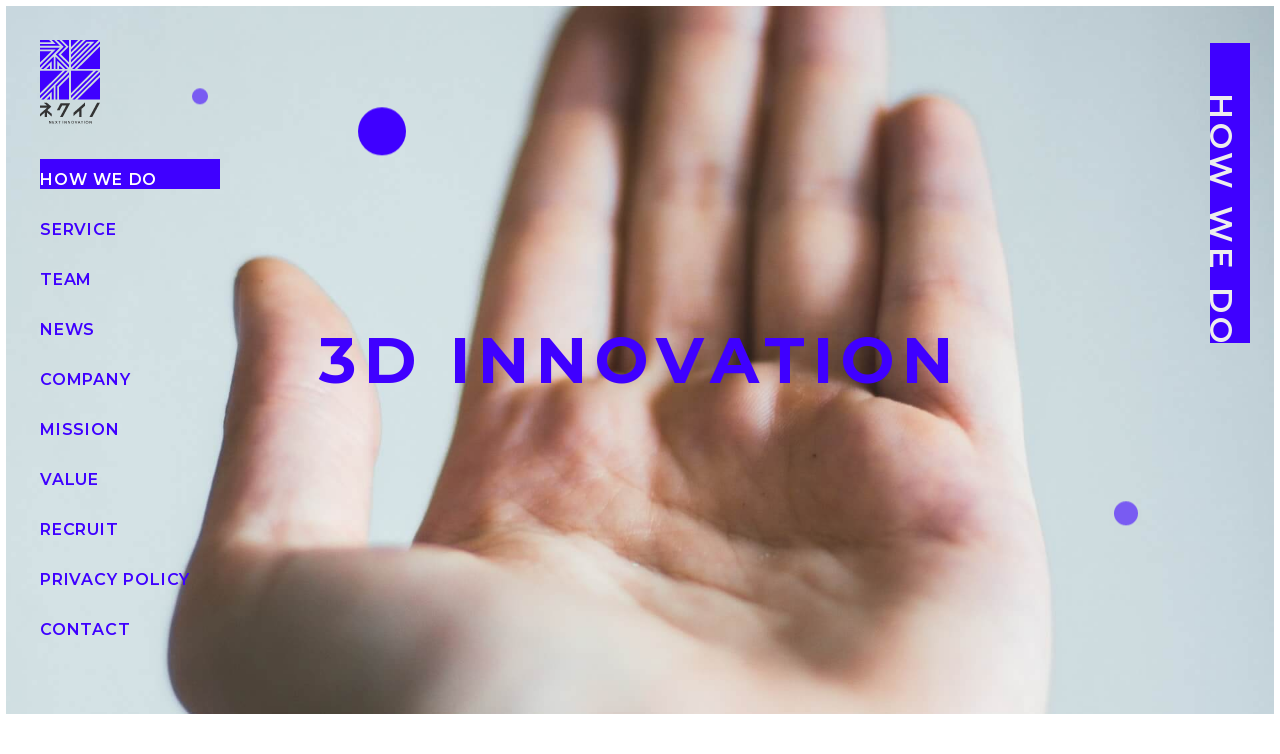

--- FILE ---
content_type: text/html; charset=utf-8
request_url: https://nextinnovation-inc.co.jp/howwedo
body_size: 13571
content:
<!doctype html>
<html data-n-head-ssr lang="ja" data-n-head="%7B%22lang%22:%7B%22ssr%22:%22ja%22%7D%7D">
  <head>
    <meta data-n-head="ssr" charset="utf-8"><meta data-n-head="ssr" name="viewport" content="width=device-width,initial-scale=1"><meta data-n-head="ssr" data-hid="description" name="description" content="医療という、難題を抱えるフィールドから世の中をガラリと変えていく。わたしたちは、メディカル・コミュニケーションカンパニー、ネクイノです。"><meta data-n-head="ssr" data-hid="og:title" property="og:title" content="株式会社ネクイノ - Next Innovation Inc."><meta data-n-head="ssr" data-hid="og:site_name" property="og:site_name" content="株式会社ネクイノ"><meta data-n-head="ssr" data-hid="og:type" property="og:type" content="website"><meta data-n-head="ssr" data-hid="og:description" property="og:description" content="医療という、難題を抱えるフィールドから世の中をガラリと変えていく。わたしたちは、メディカル・コミュニケーションカンパニー、ネクイノです。"><meta data-n-head="ssr" data-hid="og:image" property="og:image" content="https://nextinnovation-inc.co.jp/ogp.png"><meta data-n-head="ssr" data-hid="twitter:card" name="twitter:card" content="summary_large_image"><meta data-n-head="ssr" data-hid="twitter:title" name="twitter:title" content="株式会社ネクイノ - Next Innovation Inc."><meta data-n-head="ssr" data-hid="twitter:description" name="twitter:description" content="医療という、難題を抱えるフィールドから世の中をガラリと変えていく。わたしたちは、メディカル・コミュニケーションカンパニー、ネクイノです。"><meta data-n-head="ssr" data-hid="twitter:image" name="twitter:image" content="https://nextinnovation-inc.co.jp/ogp.png"><title>HOW WE DO</title><link data-n-head="ssr" rel="icon" type="image/x-icon" href="/favicon.png"><link data-n-head="ssr" rel="stylesheet" href="https://cdnjs.cloudflare.com/ajax/libs/tailwindcss/1.9.6/utilities.min.css" crossorigin="anonymous"><link data-n-head="ssr" rel="stylesheet" href="https://cdnjs.cloudflare.com/ajax/libs/aos/2.3.4/aos.css" crossorigin="anonymous"><link data-n-head="ssr" rel="stylesheet" href="https://fonts.googleapis.com/css2?family=Roboto:wght@400&display=swap"><script data-n-head="ssr" src="https://ajax.googleapis.com/ajax/libs/jquery/2.2.4/jquery.min.js"></script><script data-n-head="ssr" src="https://cdnjs.cloudflare.com/ajax/libs/gsap/3.5.1/gsap.min.js"></script><script data-n-head="ssr" src="https://cdnjs.cloudflare.com/ajax/libs/ScrollMagic/2.0.8/ScrollMagic.min.js"></script><script data-n-head="ssr" src="https://cdnjs.cloudflare.com/ajax/libs/ScrollMagic/2.0.8/plugins/animation.gsap.min.js"></script><script data-n-head="ssr" src="https://cdnjs.cloudflare.com/ajax/libs/ScrollMagic/2.0.8/plugins/debug.addIndicators.min.js"></script><script data-n-head="ssr" src="https://cdnjs.cloudflare.com/ajax/libs/rellax/1.12.1/rellax.min.js"></script><script data-n-head="ssr" src="https://cdnjs.cloudflare.com/ajax/libs/aos/2.3.4/aos.js"></script><link rel="preload" href="/_nuxt/60bd191.js" as="script"><link rel="preload" href="/_nuxt/3d7b502.js" as="script"><link rel="preload" href="/_nuxt/a801fae.js" as="script"><link rel="preload" href="/_nuxt/b9b2d14.js" as="script"><link rel="preload" href="/_nuxt/da812d9.js" as="script"><link rel="preload" href="/_nuxt/b8f0cba.js" as="script"><link rel="preload" href="/_nuxt/d4f8bf4.js" as="script"><link rel="preload" href="/_nuxt/f553e80.js" as="script"><link rel="preload" href="/_nuxt/7cb0b96.js" as="script"><style data-vue-ssr-id="4fca2b38:0 564fb92f:0 564fb92f:1 6e75d046:0 72cba198:0 1e4e81d4:0 45268b1b:0 21ce9a08:0 169f9d98:0 5dc483be:0 4933cfe1:0 2caa2b38:0 42eb2891:0">ul{list-style-type:none;margin:0;padding:0}a{-webkit-text-decoration:none;text-decoration:none;transition:.3s}a:hover{opacity:.7}@media only screen and (min-width:769px){.c-onlySP{display:none}}@media only screen and (max-width:769px){.c-onlyPC{display:none}}html{font-family:"Noto Sans JP",sans-serif;font-size:62.5%;word-spacing:1px;-ms-text-size-adjust:100%;-webkit-text-size-adjust:100%;-moz-osx-font-smoothing:grayscale;-webkit-font-smoothing:antialiased;box-sizing:border-box}html:before{height:6px;left:0;right:0;top:0}@media only screen and (max-width:769px){html:before{height:4px}}html:after{bottom:0;right:0;top:0;width:6px}@media only screen and (max-width:769px){html:after{width:4px}}body.-fixed{height:100%;position:fixed;width:100%}body:before{bottom:0;height:6px;left:0;right:0}@media only screen and (max-width:769px){body:before{height:4px}}body:after{bottom:0;left:0;top:0;width:6px}@media only screen and (max-width:769px){body:after{width:4px}}body:after,body:before,html:after,html:before{background-color:#fff;content:"";display:block;position:fixed;z-index:1000}*,:after,:before{box-sizing:border-box;margin:0}.c-wrap{overflow:hidden;position:relative;width:100%}.main[data-v-efc00b82]{background:url(/_nuxt/img/mv_bg.1214204.jpg) no-repeat 50%/cover;background-attachment:fixed;position:relative;width:100vw}@media only screen and (max-width:769px){.main[data-v-efc00b82]{background:0 0;border-bottom:none}.main[data-v-efc00b82]:before{background:url(/_nuxt/img/mv_bg.1214204.jpg) no-repeat 50%/cover;content:"";display:block;height:100vh;left:0;position:fixed;top:0;width:100%;z-index:-1}}.mv[data-v-8f83ccbe]{height:100vh;position:inherit;width:100vw;z-index:10}.mv_title[data-v-8f83ccbe]{color:#3f00ff;font-family:Montserrat,sans-serif;font-size:6.4rem;left:50%;letter-spacing:.12em;line-height:3.04;position:absolute;text-align:center;top:50%;transform:translate(-50%,-50%);width:100%}@media only screen and (max-width:769px){.mv_title[data-v-8f83ccbe]{font-size:5rem;line-height:1.3}}@media only screen and (max-width:560px){.mv_title[data-v-8f83ccbe]{font-size:2.6rem}}.mv_objects[data-v-8f83ccbe]{height:100%;left:0;position:absolute;top:0;width:100%}.mv_objects_item[data-v-8f83ccbe]{animation:vertical-8f83ccbe 3s linear infinite;background-color:#3f00ff;border-radius:50%;display:inline-block;position:absolute}@keyframes vertical-8f83ccbe{0%{transform:translateY(0)}50%{transform:translateY(-15px)}to{transform:translateY(0)}}.mv_objects_item.item_1[data-v-8f83ccbe]{animation-delay:0;height:48px;left:28%;top:15%;width:48px}.mv_objects_item.item_2[data-v-8f83ccbe]{animation-delay:.2s;background-color:#795bf2;height:24px;left:87%;top:70%;width:24px}.mv_objects_item.item_3[data-v-8f83ccbe]{animation-delay:.5s;background-color:#795bf2;height:16px;left:15%;top:13%;width:16px}@media only screen and (max-width:769px){.mv_objects_item.item_1[data-v-8f83ccbe]{height:24px;left:72%;top:15%;width:24px}.mv_objects_item.item_2[data-v-8f83ccbe]{height:12px;left:89%;top:56%;width:12px}.mv_objects_item.item_3[data-v-8f83ccbe]{height:16px;left:15%;top:33%;width:16px}}.heading[data-v-2f44829c]{background-color:#3f00ff;font-family:Montserrat,sans-serif;padding:50px 18px 3px 0;position:fixed;right:30px;top:43px;writing-mode:vertical-lr;z-index:10}@media only screen and (max-width:769px){.heading[data-v-2f44829c]{padding:38px 15px 3px 0;position:absolute;right:20px;top:69px}}.heading_text[data-v-2f44829c]{color:#ededed;display:block;font-size:3.2rem;font-weight:600;letter-spacing:.12em;line-height:.7;margin-bottom:-7px}@media only screen and (max-width:769px){.heading_text[data-v-2f44829c]{font-size:2.2rem;margin-bottom:-3px}}.header.-isWhite .header_menu_button span[data-v-50bf091e]{background-color:#fff}.header.-active .header_menu[data-v-50bf091e]{justify-content:flex-end}.header.-active .header_menu_logo[data-v-50bf091e]{display:none}.header.-active .header_menu_button[data-v-50bf091e]{height:30px;width:30px}.header.-active .header_menu_button span[data-v-50bf091e]{left:50%;top:50%;width:80%}.header.-active .header_menu_button .-line01[data-v-50bf091e]{transform:translate(-50%,-50%) rotate(-45deg)}.header.-active .header_menu_button .-line02[data-v-50bf091e]{opacity:0;transform:translate(0)}.header.-active .header_menu_button .-line03[data-v-50bf091e]{transform:translate(-50%,-50%) rotate(45deg)}.header.-active .header_content[data-v-50bf091e]{display:block;transform:translateX(0);transition:.3s}.header.-active .header_menu_button span[data-v-50bf091e]{background-color:#fff}.header_menu[data-v-50bf091e]{display:none;height:30px;left:5vw;margin:auto;position:fixed;top:3.4vh;width:88%;z-index:2000}@media only screen and (max-width:769px){.header_menu[data-v-50bf091e]{align-items:center;display:flex;justify-content:space-between}}.header_menu_logo[data-v-50bf091e]{max-width:26vw;width:100%}.header_menu_button[data-v-50bf091e]{background:0 0;border:none;cursor:pointer;display:block;height:4.2vw;outline:0;position:relative;width:12.5vw;z-index:100}.header_menu_button span[data-v-50bf091e]{background-color:#3f04ff;height:1px;left:0;position:absolute;transition:.3s;width:100%}.header_menu_button .-line01[data-v-50bf091e]{top:0}.header_menu_button .-line02[data-v-50bf091e]{top:50%}.header_menu_button .-line03[data-v-50bf091e]{bottom:0}.header_content[data-v-50bf091e]{background-color:#3f04ff;height:100%;left:0;margin:0;overflow:scroll;position:fixed;top:0;transform:translateX(101%);transition:.3s;width:100%;z-index:1000}.header_content_home[data-v-50bf091e]{display:block;margin:100px auto 0;max-width:60px;width:100%}.header_content_navigation[data-v-50bf091e]{margin-left:10.5%;padding-top:125px}.header_content_copyright[data-v-50bf091e]{color:#fff;font-size:1rem;font-weight:600;margin-left:auto;margin-right:16px;margin-top:-56px;writing-mode:vertical-lr}.header_content_copyright[data-v-50bf091e],.navigation[data-v-50bf091e]{font-family:Montserrat,sans-serif;letter-spacing:.08em}.navigation[data-v-50bf091e]{display:grid;grid-gap:20px;font-size:2.4rem;gap:20px}.navigation__link[data-v-50bf091e]{color:#fff}.navigation__sub-menu[data-v-50bf091e]{display:grid;grid-gap:10px;border-left:1px solid #fff;gap:10px;margin-left:24px;margin-top:16px;padding-left:24px}.menu[data-v-15c84cd5]{left:40px;position:fixed;top:40px;z-index:100}@media only screen and (max-width:769px){.menu[data-v-15c84cd5]{display:none}}.menu__logo a[data-v-15c84cd5]{display:block;max-width:60px;width:100%}.menu__navigation[data-v-15c84cd5]{margin-top:32px}.navigation[data-v-15c84cd5]{--navigation-text-color:#3f00ff;display:grid;grid-gap:20px;font-family:Montserrat,sans-serif;font-size:1.6rem;gap:20px;letter-spacing:.08rem}.navigation[data-white-theme][data-v-15c84cd5]{--navigation-text-color:#fff}.navigation.-isBlue[data-v-15c84cd5]{--navigation-text-color:#3f00ff}.navigation__link[data-v-15c84cd5]{color:var(--navigation-text-color);display:block;padding-right:30px;padding-top:11px;position:relative}.navigation__link[data-v-15c84cd5]:before{background:#3f00ff;bottom:0;content:"";left:0;position:absolute;right:0;top:0;transform:scaleY(0);transform-origin:bottom;transition:transform .1s;z-index:-1}.navigation__link[data-active][data-v-15c84cd5]{color:#fff}.navigation__link[data-active][data-v-15c84cd5]:before{transform:scaleY(1)}@media(hover:hover){.navigation__link[data-v-15c84cd5]:focus-visible,.navigation__link[data-v-15c84cd5]:hover{color:#fff;opacity:1}.navigation__link[data-v-15c84cd5]:focus-visible:before,.navigation__link[data-v-15c84cd5]:hover:before{transform:scaleY(1)}}.navigation__sub-menu[data-v-15c84cd5]{height:0;overflow:hidden;padding-left:24px;visibility:hidden}.navigation__sub-menu[data-visible][data-v-15c84cd5],[data-active]+.navigation__sub-menu[data-v-15c84cd5]{height:auto;visibility:visible}.navigation__sub-menu-item[data-v-15c84cd5]{margin-top:8px}.visualAid[data-v-3d004713]{padding:120px 0 160px;position:relative}@media only screen and (max-width:769px){.visualAid[data-v-3d004713]{padding:60px 0 140px}}.visualAid_panel[data-v-3d004713]{background-color:#fff;margin-left:auto;opacity:.9;padding:28px 30px 120px;width:84%}@media only screen and (max-width:769px){.visualAid_panel[data-v-3d004713]{padding:30px 40px 40px;width:100%}}.visualAid_panel[data-v-3d004713]:not(:first-child){margin-top:112px}@media only screen and (max-width:769px){.visualAid_panel[data-v-3d004713]:not(:first-child){margin-top:80px}}.visualAid_panel_title[data-v-3d004713]{color:#3f00ff;font-size:2rem;font-weight:700;letter-spacing:.12em;line-height:1}@media only screen and (max-width:769px){.visualAid_panel_title[data-v-3d004713]{font-size:1.6rem;text-align:center}}.visualAid_panel_imgWrap[data-v-3d004713]{height:400px;margin-left:14%;margin-right:auto;margin-top:48px;position:relative;width:656px}@media only screen and (max-width:769px){.visualAid_panel_imgWrap[data-v-3d004713]{height:250px;margin:43px auto 0;width:273px}}.visualAid_panel_textWrap[data-v-3d004713]{margin-left:10%;margin-right:auto;margin-top:83px;width:720px}@media only screen and (max-width:769px){.visualAid_panel_textWrap[data-v-3d004713]{margin:40px auto 0;width:100%}}.visualAid_panel_textWrap .-description[data-v-3d004713]{font-size:1.4rem;letter-spacing:.072em;line-height:2}@media only screen and (max-width:769px){.visualAid_panel_textWrap .-description[data-v-3d004713]{font-size:1.2rem;letter-spacing:0;line-height:1.66}}.visualAid_panel_figure3D[data-v-3d004713]{left:0;position:absolute;top:0;width:430px}@media only screen and (max-width:769px){.visualAid_panel_figure3D[data-v-3d004713]{width:200px}}.visualAid_panel_figurePerson[data-v-3d004713]{position:absolute;right:0;top:121px;width:220px}@media only screen and (max-width:769px){.visualAid_panel_figurePerson[data-v-3d004713]{top:130px;width:58px}}#legacyInnovation #arrow_z,#legacyInnovation #label_communication,#legacyInnovation #layer2,#legacyInnovation #layer3,#legacyInnovation #vertical_left,#legacyInnovation #vertical_right{display:none}.cube[data-v-176d837b]{position:relative}.cube_shadow[data-v-176d837b]{background:radial-gradient(ellipse farthest-side,#c6b3ff,transparent);bottom:-10%;height:20%;left:0;margin:auto;position:absolute;right:0;width:45%}@media only screen and (max-width:769px){.cube_shadow[data-v-176d837b]{bottom:7%}}.cube_body[data-v-176d837b]{position:relative}.cube_label[data-v-176d837b]{color:#3f00ff}.footer[data-v-0c9037e8]{align-items:center;background-color:#ededed;display:flex;flex-direction:column;padding:288px 20px 80px;position:relative;width:100%}@media only screen and (max-width:769px){.footer[data-v-0c9037e8]{padding-bottom:120px;padding-top:100px}}.footer_logo[data-v-0c9037e8]{display:block;margin:auto;max-width:160px;width:100%}@media only screen and (max-width:769px){.footer_logo[data-v-0c9037e8]{max-width:100px}}.footer_logo a[data-v-0c9037e8]{display:block;max-width:160px;width:100%}.footer_list[data-v-0c9037e8]{display:flex;flex-wrap:wrap;gap:0 28px;justify-content:center;margin-top:153px}@media only screen and (max-width:769px){.footer_list[data-v-0c9037e8]{flex-direction:column;gap:0;margin-top:80px}}.footer_list .-item[data-v-0c9037e8]{text-align:center}.footer_list .-item .-link[data-v-0c9037e8]{color:#3f04ff;font-family:Montserrat,sans-serif;font-size:1.6rem;font-weight:600;letter-spacing:.08em;line-height:3.6rem}@media only screen and (max-width:769px){.footer_list .-item .-link[data-v-0c9037e8]{font-size:1.4rem}}.footer_copyright[data-v-0c9037e8]{color:#3f04ff;font-family:Montserrat,sans-serif;font-size:1.1rem;letter-spacing:.08em;padding-top:8px;text-align:center}@media only screen and (max-width:769px){.footer_copyright[data-v-0c9037e8]{padding-top:40px}}.transition-overlay[data-v-06110532]{height:100vh;left:-200vw;position:fixed;top:0;width:100vw;z-index:9999}.transition-overlay[data-v-06110532]:after,.transition-overlay[data-v-06110532]:before{content:"";height:100%;position:absolute;top:0;width:100vw}.transition-overlay[data-v-06110532]:before{right:100vw}.transition-overlay[data-v-06110532]:after{left:100vw}.transition-overlay.-navy[data-v-06110532]{background:#0f0f5a}.transition-overlay.-navy[data-v-06110532]:before{background:linear-gradient(to top left,#0f0f5a 50%,transparent 0)}.transition-overlay.-navy[data-v-06110532]:after{background:linear-gradient(to bottom right,#0f0f5a 50%,transparent 0)}.transition-overlay.-blue[data-v-06110532]{background:#3f00ff}.transition-overlay.-blue[data-v-06110532]:before{background:linear-gradient(to top left,#3f00ff 50%,transparent 0)}.transition-overlay.-blue[data-v-06110532]:after{background:linear-gradient(to bottom right,#3f00ff 50%,transparent 0)}</style><link rel="preload" href="/_nuxt/static/1769140078/howwedo/state.js" as="script"><link rel="preload" href="/_nuxt/static/1769140078/howwedo/payload.js" as="script"><link rel="preload" href="/_nuxt/static/1769140078/manifest.js" as="script">
  </head>
  <body>
    <div data-server-rendered="true" id="__nuxt"><div id="__layout"><div class="c-wrap"><main class="main" data-v-efc00b82><section class="mv" data-v-8f83ccbe data-v-efc00b82><div class="mv_objects" data-v-8f83ccbe><span class="mv_objects_item item_1" data-v-8f83ccbe></span> <span class="mv_objects_item item_2" data-v-8f83ccbe></span> <span class="mv_objects_item item_3" data-v-8f83ccbe></span></div> <p class="heading mv_heading" data-v-2f44829c data-v-8f83ccbe><span class="heading_text" data-v-2f44829c>HOW WE DO</span></p> <h1 class="mv_title" data-v-8f83ccbe>
    3D<br class="c-onlySP" data-v-8f83ccbe>
    INNOVATION
  </h1></section> <header id="spHeader" class="header" data-v-50bf091e data-v-efc00b82><div class="header_menu" data-v-50bf091e><div class="header_menu_logo js-header_logo_sp" data-v-50bf091e><a href="/" class="nuxt-link-active" data-v-50bf091e><img src="/_nuxt/img/sp_menu_logo.3a6d104.svg" width="100%" alt="NEXT INNOVATION" data-v-50bf091e></a></div> <button class="header_menu_button" data-v-50bf091e><span class="-line01" data-v-50bf091e></span> <span class="-line02" data-v-50bf091e></span> <span class="-line03" data-v-50bf091e></span></button></div> <div class="header_content" data-v-50bf091e><a href="/" class="header_content_home nuxt-link-active" data-v-50bf091e><img src="/_nuxt/img/sp_menu_opened_logo.ab92925.svg" width="100%" alt="NEXT INNOVATION" data-v-50bf091e></a> <ul class="navigation header_content_navigation" data-v-50bf091e><li data-v-50bf091e><a href="/howwedo" aria-current="page" class="navigation__link nuxt-link-exact-active nuxt-link-active" data-v-50bf091e>
          HOW WE DO
        </a> <!----></li><li data-v-50bf091e><a href="/service/smaluna" class="navigation__link" data-v-50bf091e>
          SERVICE
        </a> <ul class="navigation__sub-menu" data-v-50bf091e><li classname="navigation__submenu-item" data-v-50bf091e><a href="/service/smaluna" class="navigation__link" data-v-50bf091e>
              smaluna
            </a></li><li classname="navigation__submenu-item" data-v-50bf091e><a href="/service/toreluna" class="navigation__link" data-v-50bf091e>
              toreluna
            </a></li></ul></li><li data-v-50bf091e><a href="/team" class="navigation__link" data-v-50bf091e>
          TEAM
        </a> <!----></li><li data-v-50bf091e><a href="/news" class="navigation__link" data-v-50bf091e>
          NEWS
        </a> <!----></li><li data-v-50bf091e><a href="/company" class="navigation__link" data-v-50bf091e>
          COMPANY
        </a> <!----></li><li data-v-50bf091e><a href="/mission" class="navigation__link" data-v-50bf091e>
          MISSION
        </a> <!----></li><li data-v-50bf091e><a href="/value" class="navigation__link" data-v-50bf091e>
          VALUE
        </a> <!----></li><li data-v-50bf091e><a href="/recruit" class="navigation__link" data-v-50bf091e>
          RECRUIT
        </a> <!----></li><li data-v-50bf091e><a href="/privacy" class="navigation__link" data-v-50bf091e>
          PRIVACY POLICY
        </a> <!----></li><li data-v-50bf091e><a href="/contact" class="navigation__link" data-v-50bf091e>
          CONTACT
        </a> <!----></li></ul> <p class="header_content_copyright" data-v-50bf091e>©2020 Next Innovation Inc.</p></div></header> <aside id="menu" color="#3f00ff" class="menu" data-v-15c84cd5 data-v-efc00b82><div class="menu__logo" data-v-15c84cd5><a href="/" class="nuxt-link-active" data-v-15c84cd5><img src="/_nuxt/img/menu_logo_img.fff864e.svg" width="100%" alt="ネクイノ" data-v-15c84cd5></a></div> <ul id="fixedMenuLinks" class="navigation menu__navigation" data-v-15c84cd5><li class="navigation__item" data-v-15c84cd5><a href="/howwedo" aria-current="page" data-active="true" class="navigation__link nuxt-link-exact-active nuxt-link-active" data-v-15c84cd5>
        HOW WE DO
      </a> <!----></li><li class="navigation__item" data-v-15c84cd5><a href="/service/smaluna" class="navigation__link" data-v-15c84cd5>
        SERVICE
      </a> <ul data-parent-nav-item-id="service" class="navigation__sub-menu" data-v-15c84cd5><li class="navigation__sub-menu-item" data-v-15c84cd5><a href="/service/smaluna" class="navigation__link" data-v-15c84cd5>
            smaluna
          </a></li><li class="navigation__sub-menu-item" data-v-15c84cd5><a href="/service/toreluna" class="navigation__link" data-v-15c84cd5>
            toreluna
          </a></li></ul></li><li class="navigation__item" data-v-15c84cd5><a href="/team" class="navigation__link" data-v-15c84cd5>
        TEAM
      </a> <!----></li><li class="navigation__item" data-v-15c84cd5><a href="/news" class="navigation__link" data-v-15c84cd5>
        NEWS
      </a> <!----></li><li class="navigation__item" data-v-15c84cd5><a href="/company" class="navigation__link" data-v-15c84cd5>
        COMPANY
      </a> <!----></li><li class="navigation__item" data-v-15c84cd5><a href="/mission" class="navigation__link" data-v-15c84cd5>
        MISSION
      </a> <!----></li><li class="navigation__item" data-v-15c84cd5><a href="/value" class="navigation__link" data-v-15c84cd5>
        VALUE
      </a> <!----></li><li class="navigation__item" data-v-15c84cd5><a href="/recruit" class="navigation__link" data-v-15c84cd5>
        RECRUIT
      </a> <!----></li><li class="navigation__item" data-v-15c84cd5><a href="/privacy" class="navigation__link" data-v-15c84cd5>
        PRIVACY POLICY
      </a> <!----></li><li class="navigation__item" data-v-15c84cd5><a href="/contact" class="navigation__link" data-v-15c84cd5>
        CONTACT
      </a> <!----></li></ul></aside> <section class="visualAid" data-v-3d004713 data-v-efc00b82><div id="legacyInnovation" class="visualAid_panel" data-v-3d004713><p class="visualAid_panel_title" data-v-3d004713>これまでのイノベーション</p> <div class="visualAid_panel_imgWrap" data-v-3d004713><div class="cube visualAid_panel_figure3D" data-v-176d837b data-v-3d004713><div class="cube_shadow" data-v-176d837b></div> <svg id="レイヤー_1" data-name="レイヤー 1" xmlns="http://www.w3.org/2000/svg" xmlns:xlink="http://www.w3.org/1999/xlink" viewBox="0 0 800 553.58" class="cube_body c-onlyPC" data-v-176d837b><defs><clipPath id="clip-path-1"><rect x="206.46" y="181.65" width="192.67" height="371.93" style="fill:none"></rect></clipPath> <clipPath id="clip-path-2"><rect x="399.14" y="205.16" width="218.74" height="348.42" style="fill:none"></rect></clipPath> <clipPath id="clip-path-3"><rect x="206.46" y="288.79" width="411.41" height="264.79" style="fill:none"></rect></clipPath> <clipPath id="clip-path-4"><rect x="206.46" y="187.91" width="411.41" height="259.52" style="fill:none"></rect></clipPath> <clipPath id="clip-path-5"><rect x="206.46" y="83.53" width="411.41" height="231.51" style="fill:none"></rect></clipPath> <clipPath id="clip-path-6"><rect x="25.08" y="421.91" width="135.89" height="83.62" style="fill:none"></rect></clipPath> <clipPath id="clip-path-7"><rect x="418.84" y="50.29" width="2.67" height="239.05" style="fill:none"></rect></clipPath></defs> <g id="グループ_15546" data-name="グループ 15546"><g id="vertical_left" style="opacity:.6600000262260437"><g id="グループ_133" data-name="グループ 133" style="opacity:.04600000008940697"><g style="clip-path:url(#clip-path-1)"><g id="グループ_132" data-name="グループ 132"><path id="パス_131" data-name="パス 131" d="M399.14,315,206.46,181.66V404.48l192.68,149.1Z" style="fill:#3f04ff;fill-rule:evenodd"></path></g></g></g></g> <g id="vertical_right" style="opacity:.10199999809265137"><g id="グループ_136" data-name="グループ 136"><g style="clip-path:url(#clip-path-2)"><g id="グループ_135" data-name="グループ 135"><path id="パス_132" data-name="パス 132" d="M399.14,553.58V315L617.87,205.16V422.5Z" style="fill:#3f04ff;fill-rule:evenodd"></path></g></g></g></g> <g id="layer1" style="opacity:.5"><g id="グループ_139" data-name="グループ 139"><g style="clip-path:url(#clip-path-3)"><g id="グループ_138" data-name="グループ 138"><path id="パス_133" data-name="パス 133" d="M206.46,404.48l192.68,149.1L617.87,422.49,420.09,288.79Z" style="fill:#3c00ff"></path></g></g></g></g> <g id="layer2" style="opacity:.15000000596046448"><g id="グループ_142" data-name="グループ 142"><g style="clip-path:url(#clip-path-4)"><g id="グループ_141" data-name="グループ 141"><path id="パス_134" data-name="パス 134" d="M206.46,308.86,399.14,447.43,617.87,326.88l-197.78-139Z" style="fill:#3f00ff"></path></g></g></g></g> <g id="layer3" style="opacity:.05000000074505806"><g id="グループ_145" data-name="グループ 145"><g style="clip-path:url(#clip-path-5)"><g id="グループ_144" data-name="グループ 144"><path id="パス_135" data-name="パス 135" d="M420.09,83.53,206.46,181.65,399.14,315,617.87,205.16Z" style="fill:#3f00ff;fill-rule:evenodd"></path></g></g></g></g> <g id="arrow_y"><path id="多角形_3" data-name="多角形 3" d="M649.33,442.23l-15-5.54,3.47-5.54Z" style="fill:#3f00ff"></path> <line id="線_8" data-name="線 8" x1="419.69" y1="289.81" x2="642.87" y2="438.27" style="fill:none;stroke:#380af5;stroke-width:2px"></line></g> <g id="label_technology"><rect id="長方形_88" data-name="長方形 88" x="-5.44" y="455.57" width="182.18" height="22.2" transform="translate(-208.9 94.71) rotate(-27.97)" style="fill:#fff"></rect> <g style="clip-path:url(#clip-path-6)"><g id="グループ_157" data-name="グループ 157"><g id="TECHNOLOGY" style="isolation:isolate"><g style="isolation:isolate"><path d="M30.29,492.05l-2.87,1.52-.72-1.36,7.36-3.9.72,1.37L31.9,491.2l3.87,7.3-1.61.85Z" style="fill:#3f00ff"></path></g> <g style="isolation:isolate"><path d="M47.37,490.64l.71,1.35-6.5,3.44L37,486.76l6.32-3.35.72,1.35-4.72,2.5,1.19,2.25,4.19-2.22.7,1.33-4.19,2.21,1.27,2.39Z" style="fill:#3f00ff"></path></g> <g style="isolation:isolate"><path d="M48.65,486.14a5.3,5.3,0,0,1,6.47-7.28l-.52,1.53a3.42,3.42,0,0,0-2.85.21A3.44,3.44,0,1,0,55,486.69a3.41,3.41,0,0,0,1.78-2.25l1.56.44a5.3,5.3,0,0,1-9.66,1.26Z" style="fill:#3f00ff"></path></g> <g style="isolation:isolate"><path d="M65.4,471.73,70,480.4l-1.61.85-2-3.72-4.48,2.37,2,3.72-1.61.85L57.7,475.8l1.61-.85,1.89,3.58,4.48-2.37-1.89-3.58Z" style="fill:#3f00ff"></path> <path d="M77.14,465.51l4.59,8.67-1.32.7-7.89-3.34,3.11,5.87-1.6.85-4.59-8.67,1.33-.7,7.88,3.34-3.1-5.87Z" style="fill:#3f00ff"></path> <path d="M82.86,468a5.29,5.29,0,1,1,7,2A5,5,0,0,1,82.86,468ZM90.57,464a3.44,3.44,0,1,0-1.43,4.65A3.34,3.34,0,0,0,90.57,464Z" style="fill:#3f00ff"></path></g> <g style="isolation:isolate"><path d="M93.33,457l1.6-.85,3.87,7.31,4.53-2.4.72,1.36-6.14,3.25Z" style="fill:#3f00ff"></path></g> <g style="isolation:isolate"><path d="M104,456.86a5.29,5.29,0,1,1,7,2A5,5,0,0,1,104,456.86Zm7.72-4.08a3.44,3.44,0,1,0-1.44,4.66A3.35,3.35,0,0,0,111.7,452.78Z" style="fill:#3f00ff"></path></g> <g style="isolation:isolate"><path d="M122.61,446.88l1.52-.81,1.83,3.46a6.14,6.14,0,0,1-2.81,2.89,5,5,0,1,1-.47-9.35l-.49,1.53a3.6,3.6,0,0,0-2.91.27,3.45,3.45,0,1,0,3.21,6.1,4,4,0,0,0,1.55-1.39Z" style="fill:#3f00ff"></path></g> <g style="isolation:isolate"><path d="M132.44,443.43l1.62,3.06-1.61.85-1.61-3-6.38-3.83,1.72-.91,4.77,2.88.33-5.58,1.59-.84Z" style="fill:#3f00ff"></path></g></g></g></g></g> <g id="label_ux"><rect id="長方形_89" data-name="長方形 89" x="714.27" y="409.41" width="22.21" height="164.75" transform="translate(-86.82 820.98) rotate(-56.2)" style="fill:#fff"></rect> <g id="グループ_15544" data-name="グループ 15544"><g id="UX_-_User_Experience" data-name="UX - User Experience" style="isolation:isolate"><g style="isolation:isolate"><path d="M666.84,452.73l2.86-4.26,1.41.94-2.83,4.21c-1,1.56-.79,2.7.43,3.51s2.36.62,3.41-.94l2.82-4.21,1.38.93-2.86,4.26c-1.47,2.2-3.52,2.57-5.58,1.19S665.37,454.94,666.84,452.73Z" style="fill:#3f00ff"></path></g> <g style="isolation:isolate"><path d="M679.38,465.91l-.12-4.24-4,1.51-1.59-1.07,5.39-2-.18-5.48,1.59,1.06.13,4,3.72-1.41,1.52,1-5.09,1.88L681,467Z" style="fill:#3f00ff"></path> <path d="M687.05,465.89l3,2-.75,1.12-3-2Z" style="fill:#3f00ff"></path> <path d="M694.37,471.18l2.86-4.26,1.4.94-2.82,4.21c-1,1.55-.79,2.7.43,3.51s2.36.62,3.4-.94l2.82-4.21,1.39.93L701,475.62c-1.48,2.2-3.53,2.57-5.59,1.19S692.89,473.39,694.37,471.18Z" style="fill:#3f00ff"></path> <path d="M700.34,479.13l1.2-.68a4.7,4.7,0,0,0,1.63,1.92c.85.57,1.37.57,1.64.17.73-1.1-3.52-2.45-2-4.75.73-1.09,2.19-1.14,3.75-.1a5.54,5.54,0,0,1,1.82,1.94l-1.2.68a3.9,3.9,0,0,0-1.37-1.54c-.82-.55-1.39-.54-1.64-.16-.78,1.17,3.48,2.52,2,4.77-.72,1.08-2.19,1.12-3.8,0A5.39,5.39,0,0,1,700.34,479.13Z" style="fill:#3f00ff"></path> <path d="M713.22,485l-4.53-3a2.1,2.1,0,0,0,.94,2.63,2.46,2.46,0,0,0,2,.42l.17,1.32a3.9,3.9,0,0,1-4.16-5.71,3.45,3.45,0,0,1,5-.95,3.39,3.39,0,0,1,.92,4.94C713.43,484.76,713.32,484.92,713.22,485Zm-3.94-3.94,3.28,2.2a1.91,1.91,0,0,0-.69-2.5A1.93,1.93,0,0,0,709.28,481.1Z" style="fill:#3f00ff"></path> <path d="M720.14,484.78l-.86,1.28a2.86,2.86,0,0,0-.3-.24,1.88,1.88,0,0,0-2.86.66l-1.88,2.8-1.35-.9,3.87-5.77,1.28.86-.56.84A2.73,2.73,0,0,1,720.14,484.78Z" style="fill:#3f00ff"></path> <path d="M727,496.12l-.79,1.18-5.67-3.8,5.06-7.56,5.52,3.7-.79,1.18-4.11-2.76-1.32,2,3.65,2.45-.77,1.16-3.65-2.45-1.4,2.08Z" style="fill:#3f00ff"></path> <path d="M731.21,500.65l-.14-3-2.83,1-1.49-1,4.21-1.42-.25-4.28,1.5,1,.15,2.83,2.68-.94,1.46,1-4,1.37.28,4.46Z" style="fill:#3f00ff"></path> <path d="M741.78,503.56a3.37,3.37,0,0,1-4.91,1,2.83,2.83,0,0,1-1.33-2l-1.87,2.8-1.35-.91,5.27-7.86,1.28.86-.5.76a2.85,2.85,0,0,1,2.46.46A3.39,3.39,0,0,1,741.78,503.56Zm-1.37-.92a2.06,2.06,0,1,0-2.92.66A2,2,0,0,0,740.41,502.64Z" style="fill:#3f00ff"></path> <path d="M748.17,508.47l-4.52-3a2.09,2.09,0,0,0,.94,2.63,2.5,2.5,0,0,0,2,.43l.16,1.31a3.89,3.89,0,0,1-4.15-5.71,3.44,3.44,0,0,1,4.95-1,3.39,3.39,0,0,1,.92,4.94C748.39,508.19,748.27,508.35,748.17,508.47Zm-3.93-3.94,3.27,2.2a1.89,1.89,0,0,0-.69-2.5A1.92,1.92,0,0,0,744.24,504.53Z" style="fill:#3f00ff"></path> <path d="M755.09,508.21l-.86,1.28a2,2,0,0,0-.29-.24,1.9,1.9,0,0,0-2.87.66l-1.87,2.8-1.35-.91,3.86-5.76,1.29.86-.57.84A2.75,2.75,0,0,1,755.09,508.21Z" style="fill:#3f00ff"></path> <path d="M756.19,509l1.35.91-3.86,5.76-1.35-.9Zm1-1.88a1,1,0,0,1,1.41-.23,1,1,0,0,1,.34,1.36,1,1,0,0,1-1.75-1.13Z" style="fill:#3f00ff"></path> <path d="M762.49,518.07,758,515a2.08,2.08,0,0,0,.94,2.63,2.48,2.48,0,0,0,2,.42l.17,1.32a3.9,3.9,0,0,1-4.15-5.71,3.44,3.44,0,0,1,5-1,3.38,3.38,0,0,1,.92,4.93A4.34,4.34,0,0,1,762.49,518.07Zm-3.93-3.94,3.27,2.2a1.89,1.89,0,0,0-.69-2.5A1.92,1.92,0,0,0,758.56,514.13Z" style="fill:#3f00ff"></path> <path d="M770.06,521.91l-2.21,3.3-1.35-.91,2.1-3.13a1.57,1.57,0,0,0-.36-2.44,1.85,1.85,0,0,0-2.77.66l-2,2.92-1.35-.91,3.86-5.76,1.29.86-.5.74a3.05,3.05,0,0,1,2.53.52A2.72,2.72,0,0,1,770.06,521.91Z" style="fill:#3f00ff"></path> <path d="M771.07,523.2a3.52,3.52,0,0,1,5.1-.86,3.14,3.14,0,0,1,1.57,3l-1.45-.09a2,2,0,0,0-.9-1.76,2.17,2.17,0,0,0-2.42,3.6,2,2,0,0,0,2,.17l.63,1.3a3.18,3.18,0,0,1-3.37-.3A3.54,3.54,0,0,1,771.07,523.2Z" style="fill:#3f00ff"></path> <path d="M782.85,531.71l-4.53-3a2.1,2.1,0,0,0,.94,2.63,2.51,2.51,0,0,0,2,.43l.17,1.31a3.89,3.89,0,0,1-4.16-5.71,3.45,3.45,0,0,1,5-1,3.39,3.39,0,0,1,.91,4.94C783.06,531.44,782.94,531.59,782.85,531.71Zm-3.94-3.93,3.27,2.19a1.89,1.89,0,0,0-.69-2.5A1.91,1.91,0,0,0,778.91,527.78Z" style="fill:#3f00ff"></path></g></g></g></g> <g id="arrow_x"><line id="線_7" data-name="線 7" x1="421" y1="289.81" x2="183.05" y2="416.06" style="fill:none;stroke:#380af5;stroke-width:2px"></line> <path id="多角形_2" data-name="多角形 2" d="M175.88,419.42l12.48-10,3,5.82Z" style="fill:#3f00ff"></path></g> <g id="arrow_z"><g style="clip-path:url(#clip-path-7)"><g id="リピートグリッド_1" data-name="リピートグリッド 1" style="opacity:.39899998903274536"><line id="線_9" data-name="線 9" x1="419.84" y1="50.29" x2="419.84" y2="53.29" style="fill:none;stroke:#380af5;stroke-width:2px"></line> <line id="線_9-2" data-name="線 9-2" x1="419.84" y1="57.29" x2="419.84" y2="60.29" style="fill:none;stroke:#380af5;stroke-width:2px"></line> <line id="線_9-3" data-name="線 9-3" x1="419.84" y1="64.29" x2="419.84" y2="67.29" style="fill:none;stroke:#380af5;stroke-width:2px"></line> <line id="線_9-4" data-name="線 9-4" x1="419.84" y1="71.29" x2="419.84" y2="74.29" style="fill:none;stroke:#380af5;stroke-width:2px"></line> <line id="線_9-5" data-name="線 9-5" x1="419.84" y1="78.29" x2="419.84" y2="81.29" style="fill:none;stroke:#380af5;stroke-width:2px"></line> <line id="線_9-6" data-name="線 9-6" x1="419.84" y1="85.29" x2="419.84" y2="88.29" style="fill:none;stroke:#380af5;stroke-width:2px"></line> <line id="線_9-7" data-name="線 9-7" x1="419.84" y1="92.29" x2="419.84" y2="95.29" style="fill:none;stroke:#380af5;stroke-width:2px"></line> <line id="線_9-8" data-name="線 9-8" x1="419.84" y1="99.29" x2="419.84" y2="102.29" style="fill:none;stroke:#380af5;stroke-width:2px"></line> <line id="線_9-9" data-name="線 9-9" x1="419.84" y1="106.29" x2="419.84" y2="109.29" style="fill:none;stroke:#380af5;stroke-width:2px"></line> <line id="線_9-10" data-name="線 9-10" x1="419.84" y1="113.29" x2="419.84" y2="116.29" style="fill:none;stroke:#380af5;stroke-width:2px"></line> <line id="線_9-11" data-name="線 9-11" x1="419.84" y1="120.29" x2="419.84" y2="123.29" style="fill:none;stroke:#380af5;stroke-width:2px"></line> <line id="線_9-12" data-name="線 9-12" x1="419.84" y1="127.29" x2="419.84" y2="130.29" style="fill:none;stroke:#380af5;stroke-width:2px"></line> <line id="線_9-13" data-name="線 9-13" x1="419.84" y1="134.29" x2="419.84" y2="137.29" style="fill:none;stroke:#380af5;stroke-width:2px"></line> <line id="線_9-14" data-name="線 9-14" x1="419.84" y1="141.29" x2="419.84" y2="144.29" style="fill:none;stroke:#380af5;stroke-width:2px"></line> <line id="線_9-15" data-name="線 9-15" x1="419.84" y1="148.29" x2="419.84" y2="151.29" style="fill:none;stroke:#380af5;stroke-width:2px"></line> <line id="線_9-16" data-name="線 9-16" x1="419.84" y1="155.29" x2="419.84" y2="158.29" style="fill:none;stroke:#380af5;stroke-width:2px"></line> <line id="線_9-17" data-name="線 9-17" x1="419.84" y1="162.29" x2="419.84" y2="165.29" style="fill:none;stroke:#380af5;stroke-width:2px"></line> <line id="線_9-18" data-name="線 9-18" x1="419.84" y1="169.29" x2="419.84" y2="172.29" style="fill:none;stroke:#380af5;stroke-width:2px"></line> <line id="線_9-19" data-name="線 9-19" x1="419.84" y1="176.29" x2="419.84" y2="179.29" style="fill:none;stroke:#380af5;stroke-width:2px"></line> <line id="線_9-20" data-name="線 9-20" x1="419.84" y1="183.29" x2="419.84" y2="186.29" style="fill:none;stroke:#380af5;stroke-width:2px"></line> <line id="線_9-21" data-name="線 9-21" x1="419.84" y1="190.29" x2="419.84" y2="193.29" style="fill:none;stroke:#380af5;stroke-width:2px"></line> <line id="線_9-22" data-name="線 9-22" x1="419.84" y1="197.29" x2="419.84" y2="200.29" style="fill:none;stroke:#380af5;stroke-width:2px"></line> <line id="線_9-23" data-name="線 9-23" x1="419.84" y1="204.29" x2="419.84" y2="207.29" style="fill:none;stroke:#380af5;stroke-width:2px"></line> <line id="線_9-24" data-name="線 9-24" x1="419.84" y1="211.29" x2="419.84" y2="214.29" style="fill:none;stroke:#380af5;stroke-width:2px"></line> <line id="線_9-25" data-name="線 9-25" x1="419.84" y1="218.29" x2="419.84" y2="221.29" style="fill:none;stroke:#380af5;stroke-width:2px"></line> <line id="線_9-26" data-name="線 9-26" x1="419.84" y1="225.29" x2="419.84" y2="228.29" style="fill:none;stroke:#380af5;stroke-width:2px"></line> <line id="線_9-27" data-name="線 9-27" x1="419.84" y1="232.29" x2="419.84" y2="235.29" style="fill:none;stroke:#380af5;stroke-width:2px"></line> <line id="線_9-28" data-name="線 9-28" x1="419.84" y1="239.29" x2="419.84" y2="242.29" style="fill:none;stroke:#380af5;stroke-width:2px"></line> <line id="線_9-29" data-name="線 9-29" x1="419.84" y1="246.29" x2="419.84" y2="249.29" style="fill:none;stroke:#380af5;stroke-width:2px"></line> <line id="線_9-30" data-name="線 9-30" x1="419.84" y1="253.29" x2="419.84" y2="256.29" style="fill:none;stroke:#380af5;stroke-width:2px"></line> <line id="線_9-31" data-name="線 9-31" x1="419.84" y1="260.29" x2="419.84" y2="263.29" style="fill:none;stroke:#380af5;stroke-width:2px"></line> <line id="線_9-32" data-name="線 9-32" x1="419.84" y1="267.29" x2="419.84" y2="270.29" style="fill:none;stroke:#380af5;stroke-width:2px"></line> <line id="線_9-33" data-name="線 9-33" x1="419.84" y1="274.29" x2="419.84" y2="277.29" style="fill:none;stroke:#380af5;stroke-width:2px"></line> <line id="線_9-34" data-name="線 9-34" x1="419.84" y1="281.29" x2="419.84" y2="284.29" style="fill:none;stroke:#380af5;stroke-width:2px"></line> <line id="線_9-35" data-name="線 9-35" x1="419.84" y1="288.29" x2="419.84" y2="291.29" style="fill:none;stroke:#380af5;stroke-width:2px"></line></g></g> <path id="多角形_4" data-name="多角形 4" d="M420.15,34.42l3.26,15.68h-6.53Z" style="fill:#a491f0"></path></g> <g id="label_communication" style="isolation:isolate"><rect id="長方形_87" data-name="長方形 87" x="314.34" width="211.62" height="22.21" style="fill:#3f00ff"></rect> <g style="isolation:isolate"><path d="M324.31,11.05A6.44,6.44,0,0,1,335.4,6.92L334,8.26a4.2,4.2,0,0,0-3.18-1.39,4.06,4.06,0,0,0-4.25,4.18,4.06,4.06,0,0,0,4.25,4.18A4.15,4.15,0,0,0,334,13.82l1.43,1.36a6.44,6.44,0,0,1-11.09-4.13Z" style="fill:#fff"></path></g> <g style="isolation:isolate"><path d="M338.8,11.05a6.42,6.42,0,1,1,6.41,6.12A6.09,6.09,0,0,1,338.8,11.05Zm10.59,0a4.18,4.18,0,1,0-8.36,0,4.18,4.18,0,1,0,8.36,0Z" style="fill:#fff"></path></g> <g style="isolation:isolate"><path d="M367.26,17l0-7.89-3.91,6.53h-1l-3.91-6.43V17h-2.1V5.1h1.81L362.87,13l4.64-7.89h1.82l0,11.9Z" style="fill:#fff"></path> <path d="M385.87,17l0-7.89-3.91,6.53h-1l-3.91-6.43V17h-2.11V5.1h1.82L381.48,13l4.64-7.89h1.82L388,17Z" style="fill:#fff"></path> <path d="M393.45,11.82V5.1h2.21v6.63c0,2.45,1.11,3.5,3,3.5s3-1.05,3-3.5V5.1h2.17v6.72c0,3.46-1.95,5.35-5.2,5.35S393.45,15.28,393.45,11.82Z" style="fill:#fff"></path></g> <g style="isolation:isolate"><path d="M419.92,5.1V17H418.1l-6.56-8.06V17h-2.19V5.1h1.82l6.56,8.06V5.1Z" style="fill:#fff"></path></g> <g style="isolation:isolate"><path d="M425.48,5.1h2.21V17h-2.21Z" style="fill:#fff"></path></g> <g style="isolation:isolate"><path d="M432.43,11.05a6.44,6.44,0,0,1,11.09-4.13l-1.43,1.34a4.2,4.2,0,0,0-3.18-1.39,4.06,4.06,0,0,0-4.25,4.18,4.06,4.06,0,0,0,4.25,4.18,4.15,4.15,0,0,0,3.18-1.41l1.43,1.36a6.44,6.44,0,0,1-11.09-4.13Z" style="fill:#fff"></path></g> <g style="isolation:isolate"><path d="M455.48,14.25h-5.94L448.36,17h-2.28l5.36-11.9h2.18L459,17h-2.32Zm-.73-1.74-2.24-5.2-2.23,5.2Z" style="fill:#fff"></path></g> <g style="isolation:isolate"><path d="M464.7,7h-3.95V5.1h10.1V7h-3.94V17H464.7Z" style="fill:#fff"></path> <path d="M474.9,5.1h2.21V17H474.9Z" style="fill:#fff"></path> <path d="M481.85,11.05a6.42,6.42,0,1,1,6.41,6.12A6.09,6.09,0,0,1,481.85,11.05Zm10.59,0a4.18,4.18,0,0,0-8.36,0,4.18,4.18,0,0,0,8.36,0Z" style="fill:#fff"></path></g> <g style="isolation:isolate"><path d="M510,5.1V17h-1.82l-6.56-8.06V17H499.4V5.1h1.81l6.57,8.06V5.1Z" style="fill:#fff"></path></g></g> <g id="dots"><circle id="楕円形_13" data-name="楕円形 13" cx="365.42" cy="459.95" r="7.34" style="fill:#3f04ff"></circle> <circle id="楕円形_20" data-name="楕円形 20" cx="365.42" cy="345.13" r="7.34" style="fill:#3f04ff"></circle> <circle id="楕円形_24" data-name="楕円形 24" cx="365.42" cy="236.98" r="7.34" style="fill:#3f04ff"></circle> <circle id="楕円形_14" data-name="楕円形 14" cx="494.93" cy="439.92" r="7.34" style="fill:#3f04ff"></circle> <circle id="楕円形_19" data-name="楕円形 19" cx="502.94" cy="314.42" r="7.34" style="fill:#3f04ff"></circle> <circle id="楕円形_23" data-name="楕円形 23" cx="494.93" cy="194.26" r="7.34" style="fill:#3f04ff"></circle> <circle id="楕円形_15" data-name="楕円形 15" cx="453.54" cy="371.83" r="7.34" style="fill:#3f04ff"></circle> <circle id="楕円形_18" data-name="楕円形 18" cx="446.86" cy="251.67" r="7.34" style="fill:#3f04ff"></circle> <circle id="楕円形_22" data-name="楕円形 22" cx="446.86" cy="144.86" r="7.34" style="fill:#3f04ff"></circle> <circle id="楕円形_16" data-name="楕円形 16" cx="316.02" cy="395.86" r="7.34" style="fill:#3f04ff"></circle> <circle id="楕円形_17" data-name="楕円形 17" cx="316.02" cy="281.04" r="7.34" style="fill:#3f04ff"></circle> <circle id="楕円形_21" data-name="楕円形 21" cx="316.02" cy="179.57" r="7.34" style="fill:#3f04ff"></circle></g></g></svg> <svg id="レイヤー_1" data-name="レイヤー 1" xmlns="http://www.w3.org/2000/svg" xmlns:xlink="http://www.w3.org/1999/xlink" viewBox="0 0 288.06 320.95" class="cube_body c-onlySP" data-v-176d837b><defs><clipPath id="clip-path"><rect x="53.88" y="97.57" width="88.11" height="170.09" style="fill:none"></rect></clipPath> <clipPath id="clip-path-2"><rect x="141.99" y="108.32" width="100.03" height="159.34" style="fill:none"></rect></clipPath> <clipPath id="clip-path-3"><rect x="53.88" y="146.57" width="188.15" height="121.09" style="fill:none"></rect></clipPath> <clipPath id="clip-path-4"><rect x="53.88" y="100.44" width="188.15" height="118.68" style="fill:none"></rect></clipPath> <clipPath id="clip-path-5"><rect x="53.88" y="52.7" width="188.14" height="105.87" style="fill:none"></rect></clipPath> <clipPath id="clip-path-6"><rect x="151" y="37.5" width="2" height="109.05" style="fill:none"></rect></clipPath></defs> <g id="グループ_15371" data-name="グループ 15371"><g id="label_technology"><rect id="長方形_88" data-name="長方形 88" y="160.64" width="16.63" height="160" style="fill:#fff"></rect> <g id="グループ_15370" data-name="グループ 15370"><g id="TECHNOLOGY"><path d="M5.33,285.21v2.55H4.12v-6.53H5.34v2.55h6.5v1.43Z" style="fill:#3f00ff"></path> <path d="M10.65,272.84h1.2v5.78H4.14V273h1.2v4.2h2v-3.72H8.52v3.72h2.12Z" style="fill:#3f00ff"></path> <path d="M8,270.29a4.16,4.16,0,0,1-2.66-7.17l.87.92a2.69,2.69,0,0,0-.91,2.06,2.64,2.64,0,0,0,2.51,2.75H8a2.62,2.62,0,0,0,2.71-2.55v-.19a2.69,2.69,0,0,0-.91-2.06l.88-.92A4.16,4.16,0,0,1,8,270.29Z" style="fill:#3f00ff"></path> <g><path d="M4.19,253.36h7.7v1.43H8.58v4h3.3v1.42H4.17v-1.43H7.35v-4H4.18Z" style="fill:#3f00ff"></path> <path d="M4.21,242.92h7.7v1.18l-5.23,4.24H11.9v1.42H4.2v-1.18l5.22-4.23H4.2Z" style="fill:#3f00ff"></path> <path d="M8.06,239.88a4.15,4.15,0,1,1,4-4.3v.16a4,4,0,0,1-3.76,4.14Zm0-6.85a2.71,2.71,0,0,0-.33,5.41h.33a2.71,2.71,0,0,0,0-5.41Z" style="fill:#3f00ff"></path></g> <path d="M4.24,228.53V227.1h6.49v-4H12v5.46Z" style="fill:#3f00ff"></path> <path d="M8.1,221.1a4.15,4.15,0,1,1,4-4.3V217a3.93,3.93,0,0,1-3.71,4.14Zm0-6.85a2.71,2.71,0,0,0-.33,5.41H8.1a2.71,2.71,0,0,0,0-5.41Z" style="fill:#3f00ff"></path> <path d="M8.05,204.5v-1.35h3.07a4.86,4.86,0,0,1,1,3A4,4,0,1,1,5.46,203l.88.9a2.87,2.87,0,0,0-.89,2.12,2.64,2.64,0,0,0,2.47,2.8h.24a2.65,2.65,0,0,0,2.71-2.59v-.19a3.11,3.11,0,0,0-.39-1.58Z" style="fill:#3f00ff"></path> <path d="M9.28,196.41H12v1.43H9.3l-5,3v-1.53l3.76-2.25L4.3,194.79v-1.41Z" style="fill:#3f00ff"></path></g></g></g> <g id="label_ux"><rect id="長方形_89" data-name="長方形 89" x="271.43" y="160.95" width="16.63" height="160" style="fill:#fff"></rect> <g id="グループ_160" data-name="グループ 160"><g id="グループ_15558" data-name="グループ 15558"><g id="UX_-_User_Experience" data-name="UX - User Experience"><g><path d="M279.44,175.36h3.95v1.3H279.5c-1.44,0-2.06.66-2.06,1.79s.63,1.77,2.07,1.76h3.9v1.28h-4a3.07,3.07,0,0,1-.35-6.13,2,2,0,0,1,.35,0Z" style="fill:#3f00ff"></path> <path d="M276.43,188.93l2.66-1.91-2.67-1.87v-1.48l3.58,2.59,3.42-2.47v1.47l-2.48,1.8,2.49,1.76v1.41l-3.38-2.44-3.61,2.64Z" style="fill:#3f00ff"></path> <path d="M279.75,196.41v2.75h-1v-2.75Z" style="fill:#3f00ff"></path> <path d="M279.53,206h4v1.3h-3.89c-1.44,0-2.06.66-2.06,1.79s.63,1.76,2.07,1.76h3.89v1.28h-4a3.07,3.07,0,0,1-.35-6.13h.29Z" style="fill:#3f00ff"></path> <path d="M277,214.48l.95.48a3.58,3.58,0,0,0-.53,1.86c0,.79.23,1.12.6,1.12,1,0,.05-3.3,2.18-3.31,1,0,1.67.91,1.67,2.35a4.1,4.1,0,0,1-.45,2l-.95-.48a2.91,2.91,0,0,0,.39-1.53c0-.76-.25-1.12-.6-1.12-1.08,0-.11,3.3-2.2,3.31-1,0-1.65-.92-1.66-2.42A4.19,4.19,0,0,1,277,214.48Z" style="fill:#3f00ff"></path> <path d="M278.81,226.53v-4.18a1.61,1.61,0,0,0-1.27,1.73,1.93,1.93,0,0,0,.58,1.45l-.77.67a3,3,0,0,1,1.86-5.11,2.66,2.66,0,0,1,2.73,2.59v.17a2.6,2.6,0,0,1-2.49,2.7h-.26Zm.82-4.2v3a1.44,1.44,0,0,0,1.29-1.51A1.48,1.48,0,0,0,279.63,222.33Z" style="fill:#3f00ff"></path> <path d="M282,232.13h-1.19a1.41,1.41,0,0,0,0-.29,1.47,1.47,0,0,0-1.37-1.56,1.38,1.38,0,0,0-.29,0h-2.59V229h5.34v1.19h-.78A2.12,2.12,0,0,1,282,232.13Z" style="fill:#3f00ff"></path> <path d="M277.68,244h-1.09v-5.25h7v5.11H282.5V240h-1.82v3.38h-1.07V240h-1.93Z" style="fill:#3f00ff"></path> <path d="M276.61,249.92l1.85-1.37-1.86-1.38v-1.38l2.71,2.07,2.63-2v1.39l-1.74,1.31,1.75,1.3v1.35l-2.61-2-2.72,2.1Z" style="fill:#3f00ff"></path> <path d="M279.31,259.21a2.61,2.61,0,0,1-2.75-2.44v-.26a2.24,2.24,0,0,1,.71-1.71h-2.58v-1.25H282v1.19h-.7a2.21,2.21,0,0,1,.77,1.77,2.6,2.6,0,0,1-2.49,2.7Zm0-1.27a1.55,1.55,0,0,0,1.67-1.42v-.16a1.67,1.67,0,1,0-3.34,0,1.53,1.53,0,0,0,1.49,1.58h.18Z" style="fill:#3f00ff"></path> <path d="M278.93,266.7v-4.19a1.64,1.64,0,0,0-1.28,1.74,1.89,1.89,0,0,0,.59,1.45l-.77.67a3,3,0,0,1,0-4.24,3,3,0,0,1,1.85-.87,2.67,2.67,0,0,1,2.74,2.6V264a2.6,2.6,0,0,1-2.48,2.71h-.27Zm.82-4.2v3a1.44,1.44,0,0,0,1.3-1.51A1.48,1.48,0,0,0,279.75,262.5Z" style="fill:#3f00ff"></path> <path d="M282.07,272.3h-1.19a1.41,1.41,0,0,0,0-.29,1.46,1.46,0,0,0-1.35-1.56,1.51,1.51,0,0,0-.3,0h-2.59v-1.25H282v1.19h-.78A2.1,2.1,0,0,1,282.07,272.3Z" style="fill:#3f00ff"></path> <path d="M282,274.67v1.25h-5.33v-1.25Zm1.63-.18a.75.75,0,0,1,.75.77v0a.75.75,0,0,1-.68.8h0a.8.8,0,1,1,0-1.6h0Z" style="fill:#3f00ff"></path> <path d="M279,283.86v-4.19a1.64,1.64,0,0,0-1.28,1.74,1.87,1.87,0,0,0,.59,1.44l-.77.68a3,3,0,0,1,0-4.24,3,3,0,0,1,1.85-.87,2.67,2.67,0,0,1,2.74,2.6v.15a2.6,2.6,0,0,1-2.48,2.71h-.27Zm.82-4.2v3a1.44,1.44,0,0,0,1.3-1.51,1.48,1.48,0,0,0-1.32-1.49Z" style="fill:#3f00ff"></path> <path d="M279.79,291.64h-3.06V290.4h2.9c.95,0,1.4-.47,1.4-1.27a1.42,1.42,0,0,0-1.33-1.5,1.29,1.29,0,0,0-.28,0h-2.7v-1.25h5.33v1.19h-.69a2.31,2.31,0,0,1,.75,1.83,2.1,2.1,0,0,1-1.93,2.24A2.54,2.54,0,0,1,279.79,291.64Z" style="fill:#3f00ff"></path> <path d="M279.41,294.14a2.69,2.69,0,0,1,2.74,2.64,1.93,1.93,0,0,1,0,.24,2.42,2.42,0,0,1-1.23,2.29l-.56-1a1.49,1.49,0,0,0,.73-1.33,1.67,1.67,0,0,0-3.33,0,1.49,1.49,0,0,0,.74,1.32l-.56,1a2.43,2.43,0,0,1-1.25-2.28,2.71,2.71,0,0,1,2.53-2.87Z" style="fill:#3f00ff"></path> <path d="M279,306.61v-4.19a1.62,1.62,0,0,0-1.27,1.74,1.89,1.89,0,0,0,.58,1.44l-.77.68a3,3,0,0,1,1.86-5.11,2.65,2.65,0,0,1,2.74,2.58v.17a2.61,2.61,0,0,1-2.5,2.71h-.26Zm.82-4.2v3a1.44,1.44,0,0,0,1.3-1.51,1.49,1.49,0,0,0-1.26-1.49Z" style="fill:#3f00ff"></path></g></g></g></g></g> <g id="label_communication"><rect id="長方形_87" data-name="長方形 87" x="73" width="158.51" height="16.63" style="fill:#3f00ff"></rect> <g id="COMMUNICATION"><path d="M81.25,8.45a4.93,4.93,0,0,1,8.48-3.16l-1.1,1a3.2,3.2,0,0,0-2.43-1,3.11,3.11,0,0,0-3.2,3v.18a3.11,3.11,0,0,0,3,3.2h.23a3.14,3.14,0,0,0,2.43-1.08l1.1,1A4.93,4.93,0,0,1,81.3,8.41Z" style="fill:#fff"></path> <path d="M92.33,8.45a4.91,4.91,0,1,1,5.13,4.67h-.23a4.65,4.65,0,0,1-4.89-4.41A2.44,2.44,0,0,1,92.33,8.45Zm8.09,0A3.2,3.2,0,0,0,94,8.09a2.16,2.16,0,0,0,0,.36,3.2,3.2,0,0,0,6.39.36A2.16,2.16,0,0,0,100.42,8.45Z" style="fill:#fff"></path> <g><path d="M114.09,13V7l-3,5h-.75l-3-4.91v6h-1.61V3.9h1.39l3.61,6,3.55-6h1.39V13Z" style="fill:#fff"></path> <path d="M128.32,13V7l-3,5h-.75l-3-4.91v6H120V3.9h1.39l3.62,6,3.55-6H130V13Z" style="fill:#fff"></path> <path d="M134.12,9V3.9h1.69V9c0,1.87.85,2.68,2.31,2.68s2.31-.81,2.31-2.68V3.9h1.66V9c0,2.65-1.5,4.09-4,4.09S134.12,11.69,134.12,9Z" style="fill:#fff"></path></g> <path d="M154.36,3.9V13H153l-5-6.16V13h-1.67V3.9h1.39l5,6.16V3.9Z" style="fill:#fff"></path> <path d="M158.61,3.9h1.69V13h-1.69Z" style="fill:#fff"></path> <path d="M163.93,8.45a4.93,4.93,0,0,1,8.48-3.16l-1.1,1a3.27,3.27,0,0,0-5.68,1.9v.23a3.11,3.11,0,0,0,3,3.2h.23a3.14,3.14,0,0,0,2.43-1.08l1.1,1a4.93,4.93,0,0,1-8.48-3.16Z" style="fill:#fff"></path> <path d="M181.56,10.89H177L176.1,13h-1.74l4.09-9.1h1.67l4.1,9.1h-1.76ZM181,9.57l-1.72-4-1.7,4Z" style="fill:#fff"></path> <g><path d="M188.6,5.33h-3V3.9h7.72V5.33h-3V13H188.6Z" style="fill:#fff"></path> <path d="M196.4,3.9h1.69V13H196.4Z" style="fill:#fff"></path> <path d="M201.72,8.45a4.91,4.91,0,1,1,5.13,4.67h-.23a4.65,4.65,0,0,1-4.89-4.41A2.44,2.44,0,0,1,201.72,8.45Zm8.1,0a3.2,3.2,0,0,0-6.4,0h0a3.2,3.2,0,0,0,6.4,0Z" style="fill:#fff"></path></g> <path d="M223.22,3.9V13h-1.39l-5-6.16V13h-1.67V3.9h1.39l5,6.16V3.9Z" style="fill:#fff"></path></g></g> <g id="グループ_15369" data-name="グループ 15369"><g id="vertical_left" style="opacity:.6600000262260437"><g id="グループ_133" data-name="グループ 133" style="opacity:.04600000008940697"><g style="clip-path:url(#clip-path)"><g id="グループ_132" data-name="グループ 132"><path id="パス_131" data-name="パス 131" d="M142,158.58l-88.11-61v101.9L142,267.66Z" style="fill:#3f04ff;fill-rule:evenodd"></path></g></g></g></g> <g id="vertical_right" style="opacity:.10199999809265137"><g id="グループ_136" data-name="グループ 136"><g style="clip-path:url(#clip-path-2)"><g id="グループ_135" data-name="グループ 135"><path id="パス_132" data-name="パス 132" d="M142,267.66V158.57l100-50.25v99.39Z" style="fill:#3f04ff;fill-rule:evenodd"></path></g></g></g></g> <g id="layer1" style="opacity:.5"><g id="グループ_139" data-name="グループ 139"><g style="clip-path:url(#clip-path-3)"><g id="グループ_138" data-name="グループ 138"><path id="パス_133" data-name="パス 133" d="M53.88,199.47,142,267.66l100-60-90.45-61.14Z" style="fill:#3c00ff"></path></g></g></g></g> <g id="layer2" style="opacity:.15000000596046448"><g id="グループ_142" data-name="グループ 142"><g style="clip-path:url(#clip-path-4)"><g id="グループ_141" data-name="グループ 141"><path id="パス_134" data-name="パス 134" d="M53.88,155.75,142,219.12,242,164l-90.45-63.54Z" style="fill:#3f00ff"></path></g></g></g></g> <g id="layer3" style="opacity:.05000000074505806"><g id="グループ_145" data-name="グループ 145"><g style="clip-path:url(#clip-path-5)"><g id="グループ_144" data-name="グループ 144"><path id="パス_135" data-name="パス 135" d="M151.57,52.7,53.87,97.57l88.11,61,100-50.25Z" style="fill:#3f00ff;fill-rule:evenodd"></path></g></g></g></g> <g id="arrow_z"><path id="多角形_4" data-name="多角形 4" d="M152,25.79l2.44,11.74h-4.89Z" style="fill:#a491f0"></path> <g style="clip-path:url(#clip-path-6)"><g id="リピートグリッド_1" data-name="リピートグリッド 1" style="opacity:.39899998903274536"><line id="線_9" data-name="線 9" x1="152" y1="37.5" x2="152" y2="40.5" style="fill:none;stroke:#380af5"></line> <line id="線_9-2" data-name="線 9-2" x1="152" y1="44.5" x2="152" y2="47.5" style="fill:none;stroke:#380af5"></line> <line id="線_9-3" data-name="線 9-3" x1="152" y1="51.5" x2="152" y2="54.5" style="fill:none;stroke:#380af5"></line> <line id="線_9-4" data-name="線 9-4" x1="152" y1="58.5" x2="152" y2="61.5" style="fill:none;stroke:#380af5"></line> <line id="線_9-5" data-name="線 9-5" x1="152" y1="65.5" x2="152" y2="68.5" style="fill:none;stroke:#380af5"></line> <line id="線_9-6" data-name="線 9-6" x1="152" y1="72.5" x2="152" y2="75.5" style="fill:none;stroke:#380af5"></line> <line id="線_9-7" data-name="線 9-7" x1="152" y1="79.5" x2="152" y2="82.5" style="fill:none;stroke:#380af5"></line> <line id="線_9-8" data-name="線 9-8" x1="152" y1="86.5" x2="152" y2="89.5" style="fill:none;stroke:#380af5"></line> <line id="線_9-9" data-name="線 9-9" x1="152" y1="93.5" x2="152" y2="96.5" style="fill:none;stroke:#380af5"></line> <line id="線_9-10" data-name="線 9-10" x1="152" y1="100.5" x2="152" y2="103.5" style="fill:none;stroke:#380af5"></line> <line id="線_9-11" data-name="線 9-11" x1="152" y1="107.5" x2="152" y2="110.5" style="fill:none;stroke:#380af5"></line> <line id="線_9-12" data-name="線 9-12" x1="152" y1="114.5" x2="152" y2="117.5" style="fill:none;stroke:#380af5"></line> <line id="線_9-13" data-name="線 9-13" x1="152" y1="121.5" x2="152" y2="124.5" style="fill:none;stroke:#380af5"></line> <line id="線_9-14" data-name="線 9-14" x1="152" y1="128.5" x2="152" y2="131.5" style="fill:none;stroke:#380af5"></line> <line id="線_9-15" data-name="線 9-15" x1="152" y1="135.5" x2="152" y2="138.5" style="fill:none;stroke:#380af5"></line> <line id="線_9-16" data-name="線 9-16" x1="152" y1="142.5" x2="152" y2="145.5" style="fill:none;stroke:#380af5"></line></g></g></g> <g id="arrow_x"><path id="多角形_3" data-name="多角形 3" d="M262.67,220.23l-11.25-4.15,2.59-4.15Z" style="fill:#3f00ff"></path> <line id="線_8" data-name="線 8" x1="151.39" y1="147.04" x2="253.45" y2="214.93" style="fill:none;stroke:#380af5"></line></g> <g id="arrow_y"><path id="多角形_2" data-name="多角形 2" d="M32.06,210.51,41.41,203l2.22,4.36Z" style="fill:#3f00ff"></path> <path id="パス_33802" data-name="パス 33802" d="M152,147,42.2,205.28" style="fill:none;stroke:#380af5"></path></g> <g id="dots"><circle id="楕円形_13" data-name="楕円形 13" cx="126.57" cy="224.84" r="3.36" style="fill:#3f04ff"></circle> <circle id="楕円形_20" data-name="楕円形 20" cx="126.57" cy="172.33" r="3.36" style="fill:#3f04ff"></circle> <circle id="楕円形_24" data-name="楕円形 24" cx="126.57" cy="122.88" r="3.36" style="fill:#3f04ff"></circle> <circle id="楕円形_14" data-name="楕円形 14" cx="185.8" cy="215.68" r="3.36" style="fill:#3f04ff"></circle> <circle id="楕円形_19" data-name="楕円形 19" cx="189.46" cy="158.29" r="3.36" style="fill:#3f04ff"></circle> <circle id="楕円形_23" data-name="楕円形 23" cx="185.8" cy="103.34" r="3.36" style="fill:#3f04ff"></circle> <circle id="楕円形_15" data-name="楕円形 15" cx="166.87" cy="184.54" r="3.36" style="fill:#3f04ff"></circle> <circle id="楕円形_18" data-name="楕円形 18" cx="163.82" cy="129.59" r="3.36" style="fill:#3f04ff"></circle> <circle id="楕円形_22" data-name="楕円形 22" cx="163.82" cy="80.75" r="3.36" style="fill:#3f04ff"></circle> <circle id="楕円形_16" data-name="楕円形 16" cx="103.98" cy="195.53" r="3.36" style="fill:#3f04ff"></circle> <circle id="楕円形_17" data-name="楕円形 17" cx="103.98" cy="143.03" r="3.36" style="fill:#3f04ff"></circle> <circle id="楕円形_21" data-name="楕円形 21" cx="103.98" cy="96.62" r="3.36" style="fill:#3f04ff"></circle></g></g></g></svg> <span class="cube_label" data-v-176d837b>2D</span></div> <img src="/_nuxt/img/person_before_pc.313dd6d.png" alt="これまでのイノベーション" class="c-onlyPC visualAid_panel_figurePerson" data-v-3d004713> <img src="/_nuxt/img/person_before_sp.e983798.png" alt="これまでのイノベーション" class="c-onlySP visualAid_panel_figurePerson" data-v-3d004713></div> <div class="visualAid_panel_textWrap" data-v-3d004713><p class="-description" data-v-3d004713>
        イノベーションによって、世の中にはたくさんの選択肢が生まれています。しかし、手に取れる「本当の選択肢」はどれくらいあるのでしょうか。世の中の視点が古いままでは、その価値が受け入れられず、必要な人が自由に選べない現状があります。
      </p></div></div> <div id="nextInnovation" class="visualAid_panel" data-v-3d004713><p class="visualAid_panel_title" data-v-3d004713>ネクストイノベーション</p> <div class="visualAid_panel_imgWrap" data-v-3d004713><div class="cube visualAid_panel_figure3D" data-v-176d837b data-v-3d004713><div class="cube_shadow" data-v-176d837b></div> <svg id="レイヤー_1" data-name="レイヤー 1" xmlns="http://www.w3.org/2000/svg" xmlns:xlink="http://www.w3.org/1999/xlink" viewBox="0 0 800 553.58" class="cube_body c-onlyPC" data-v-176d837b><defs><clipPath id="clip-path-1"><rect x="206.46" y="181.65" width="192.67" height="371.93" style="fill:none"></rect></clipPath> <clipPath id="clip-path-2"><rect x="399.14" y="205.16" width="218.74" height="348.42" style="fill:none"></rect></clipPath> <clipPath id="clip-path-3"><rect x="206.46" y="288.79" width="411.41" height="264.79" style="fill:none"></rect></clipPath> <clipPath id="clip-path-4"><rect x="206.46" y="187.91" width="411.41" height="259.52" style="fill:none"></rect></clipPath> <clipPath id="clip-path-5"><rect x="206.46" y="83.53" width="411.41" height="231.51" style="fill:none"></rect></clipPath> <clipPath id="clip-path-6"><rect x="25.08" y="421.91" width="135.89" height="83.62" style="fill:none"></rect></clipPath> <clipPath id="clip-path-7"><rect x="418.84" y="50.29" width="2.67" height="239.05" style="fill:none"></rect></clipPath></defs> <g id="グループ_15546" data-name="グループ 15546"><g id="vertical_left" style="opacity:.6600000262260437"><g id="グループ_133" data-name="グループ 133" style="opacity:.04600000008940697"><g style="clip-path:url(#clip-path-1)"><g id="グループ_132" data-name="グループ 132"><path id="パス_131" data-name="パス 131" d="M399.14,315,206.46,181.66V404.48l192.68,149.1Z" style="fill:#3f04ff;fill-rule:evenodd"></path></g></g></g></g> <g id="vertical_right" style="opacity:.10199999809265137"><g id="グループ_136" data-name="グループ 136"><g style="clip-path:url(#clip-path-2)"><g id="グループ_135" data-name="グループ 135"><path id="パス_132" data-name="パス 132" d="M399.14,553.58V315L617.87,205.16V422.5Z" style="fill:#3f04ff;fill-rule:evenodd"></path></g></g></g></g> <g id="layer1" style="opacity:.5"><g id="グループ_139" data-name="グループ 139"><g style="clip-path:url(#clip-path-3)"><g id="グループ_138" data-name="グループ 138"><path id="パス_133" data-name="パス 133" d="M206.46,404.48l192.68,149.1L617.87,422.49,420.09,288.79Z" style="fill:#3c00ff"></path></g></g></g></g> <g id="layer2" style="opacity:.15000000596046448"><g id="グループ_142" data-name="グループ 142"><g style="clip-path:url(#clip-path-4)"><g id="グループ_141" data-name="グループ 141"><path id="パス_134" data-name="パス 134" d="M206.46,308.86,399.14,447.43,617.87,326.88l-197.78-139Z" style="fill:#3f00ff"></path></g></g></g></g> <g id="layer3" style="opacity:.05000000074505806"><g id="グループ_145" data-name="グループ 145"><g style="clip-path:url(#clip-path-5)"><g id="グループ_144" data-name="グループ 144"><path id="パス_135" data-name="パス 135" d="M420.09,83.53,206.46,181.65,399.14,315,617.87,205.16Z" style="fill:#3f00ff;fill-rule:evenodd"></path></g></g></g></g> <g id="arrow_y"><path id="多角形_3" data-name="多角形 3" d="M649.33,442.23l-15-5.54,3.47-5.54Z" style="fill:#3f00ff"></path> <line id="線_8" data-name="線 8" x1="419.69" y1="289.81" x2="642.87" y2="438.27" style="fill:none;stroke:#380af5;stroke-width:2px"></line></g> <g id="label_technology"><rect id="長方形_88" data-name="長方形 88" x="-5.44" y="455.57" width="182.18" height="22.2" transform="translate(-208.9 94.71) rotate(-27.97)" style="fill:#fff"></rect> <g style="clip-path:url(#clip-path-6)"><g id="グループ_157" data-name="グループ 157"><g id="TECHNOLOGY" style="isolation:isolate"><g style="isolation:isolate"><path d="M30.29,492.05l-2.87,1.52-.72-1.36,7.36-3.9.72,1.37L31.9,491.2l3.87,7.3-1.61.85Z" style="fill:#3f00ff"></path></g> <g style="isolation:isolate"><path d="M47.37,490.64l.71,1.35-6.5,3.44L37,486.76l6.32-3.35.72,1.35-4.72,2.5,1.19,2.25,4.19-2.22.7,1.33-4.19,2.21,1.27,2.39Z" style="fill:#3f00ff"></path></g> <g style="isolation:isolate"><path d="M48.65,486.14a5.3,5.3,0,0,1,6.47-7.28l-.52,1.53a3.42,3.42,0,0,0-2.85.21A3.44,3.44,0,1,0,55,486.69a3.41,3.41,0,0,0,1.78-2.25l1.56.44a5.3,5.3,0,0,1-9.66,1.26Z" style="fill:#3f00ff"></path></g> <g style="isolation:isolate"><path d="M65.4,471.73,70,480.4l-1.61.85-2-3.72-4.48,2.37,2,3.72-1.61.85L57.7,475.8l1.61-.85,1.89,3.58,4.48-2.37-1.89-3.58Z" style="fill:#3f00ff"></path> <path d="M77.14,465.51l4.59,8.67-1.32.7-7.89-3.34,3.11,5.87-1.6.85-4.59-8.67,1.33-.7,7.88,3.34-3.1-5.87Z" style="fill:#3f00ff"></path> <path d="M82.86,468a5.29,5.29,0,1,1,7,2A5,5,0,0,1,82.86,468ZM90.57,464a3.44,3.44,0,1,0-1.43,4.65A3.34,3.34,0,0,0,90.57,464Z" style="fill:#3f00ff"></path></g> <g style="isolation:isolate"><path d="M93.33,457l1.6-.85,3.87,7.31,4.53-2.4.72,1.36-6.14,3.25Z" style="fill:#3f00ff"></path></g> <g style="isolation:isolate"><path d="M104,456.86a5.29,5.29,0,1,1,7,2A5,5,0,0,1,104,456.86Zm7.72-4.08a3.44,3.44,0,1,0-1.44,4.66A3.35,3.35,0,0,0,111.7,452.78Z" style="fill:#3f00ff"></path></g> <g style="isolation:isolate"><path d="M122.61,446.88l1.52-.81,1.83,3.46a6.14,6.14,0,0,1-2.81,2.89,5,5,0,1,1-.47-9.35l-.49,1.53a3.6,3.6,0,0,0-2.91.27,3.45,3.45,0,1,0,3.21,6.1,4,4,0,0,0,1.55-1.39Z" style="fill:#3f00ff"></path></g> <g style="isolation:isolate"><path d="M132.44,443.43l1.62,3.06-1.61.85-1.61-3-6.38-3.83,1.72-.91,4.77,2.88.33-5.58,1.59-.84Z" style="fill:#3f00ff"></path></g></g></g></g></g> <g id="label_ux"><rect id="長方形_89" data-name="長方形 89" x="714.27" y="409.41" width="22.21" height="164.75" transform="translate(-86.82 820.98) rotate(-56.2)" style="fill:#fff"></rect> <g id="グループ_15544" data-name="グループ 15544"><g id="UX_-_User_Experience" data-name="UX - User Experience" style="isolation:isolate"><g style="isolation:isolate"><path d="M666.84,452.73l2.86-4.26,1.41.94-2.83,4.21c-1,1.56-.79,2.7.43,3.51s2.36.62,3.41-.94l2.82-4.21,1.38.93-2.86,4.26c-1.47,2.2-3.52,2.57-5.58,1.19S665.37,454.94,666.84,452.73Z" style="fill:#3f00ff"></path></g> <g style="isolation:isolate"><path d="M679.38,465.91l-.12-4.24-4,1.51-1.59-1.07,5.39-2-.18-5.48,1.59,1.06.13,4,3.72-1.41,1.52,1-5.09,1.88L681,467Z" style="fill:#3f00ff"></path> <path d="M687.05,465.89l3,2-.75,1.12-3-2Z" style="fill:#3f00ff"></path> <path d="M694.37,471.18l2.86-4.26,1.4.94-2.82,4.21c-1,1.55-.79,2.7.43,3.51s2.36.62,3.4-.94l2.82-4.21,1.39.93L701,475.62c-1.48,2.2-3.53,2.57-5.59,1.19S692.89,473.39,694.37,471.18Z" style="fill:#3f00ff"></path> <path d="M700.34,479.13l1.2-.68a4.7,4.7,0,0,0,1.63,1.92c.85.57,1.37.57,1.64.17.73-1.1-3.52-2.45-2-4.75.73-1.09,2.19-1.14,3.75-.1a5.54,5.54,0,0,1,1.82,1.94l-1.2.68a3.9,3.9,0,0,0-1.37-1.54c-.82-.55-1.39-.54-1.64-.16-.78,1.17,3.48,2.52,2,4.77-.72,1.08-2.19,1.12-3.8,0A5.39,5.39,0,0,1,700.34,479.13Z" style="fill:#3f00ff"></path> <path d="M713.22,485l-4.53-3a2.1,2.1,0,0,0,.94,2.63,2.46,2.46,0,0,0,2,.42l.17,1.32a3.9,3.9,0,0,1-4.16-5.71,3.45,3.45,0,0,1,5-.95,3.39,3.39,0,0,1,.92,4.94C713.43,484.76,713.32,484.92,713.22,485Zm-3.94-3.94,3.28,2.2a1.91,1.91,0,0,0-.69-2.5A1.93,1.93,0,0,0,709.28,481.1Z" style="fill:#3f00ff"></path> <path d="M720.14,484.78l-.86,1.28a2.86,2.86,0,0,0-.3-.24,1.88,1.88,0,0,0-2.86.66l-1.88,2.8-1.35-.9,3.87-5.77,1.28.86-.56.84A2.73,2.73,0,0,1,720.14,484.78Z" style="fill:#3f00ff"></path> <path d="M727,496.12l-.79,1.18-5.67-3.8,5.06-7.56,5.52,3.7-.79,1.18-4.11-2.76-1.32,2,3.65,2.45-.77,1.16-3.65-2.45-1.4,2.08Z" style="fill:#3f00ff"></path> <path d="M731.21,500.65l-.14-3-2.83,1-1.49-1,4.21-1.42-.25-4.28,1.5,1,.15,2.83,2.68-.94,1.46,1-4,1.37.28,4.46Z" style="fill:#3f00ff"></path> <path d="M741.78,503.56a3.37,3.37,0,0,1-4.91,1,2.83,2.83,0,0,1-1.33-2l-1.87,2.8-1.35-.91,5.27-7.86,1.28.86-.5.76a2.85,2.85,0,0,1,2.46.46A3.39,3.39,0,0,1,741.78,503.56Zm-1.37-.92a2.06,2.06,0,1,0-2.92.66A2,2,0,0,0,740.41,502.64Z" style="fill:#3f00ff"></path> <path d="M748.17,508.47l-4.52-3a2.09,2.09,0,0,0,.94,2.63,2.5,2.5,0,0,0,2,.43l.16,1.31a3.89,3.89,0,0,1-4.15-5.71,3.44,3.44,0,0,1,4.95-1,3.39,3.39,0,0,1,.92,4.94C748.39,508.19,748.27,508.35,748.17,508.47Zm-3.93-3.94,3.27,2.2a1.89,1.89,0,0,0-.69-2.5A1.92,1.92,0,0,0,744.24,504.53Z" style="fill:#3f00ff"></path> <path d="M755.09,508.21l-.86,1.28a2,2,0,0,0-.29-.24,1.9,1.9,0,0,0-2.87.66l-1.87,2.8-1.35-.91,3.86-5.76,1.29.86-.57.84A2.75,2.75,0,0,1,755.09,508.21Z" style="fill:#3f00ff"></path> <path d="M756.19,509l1.35.91-3.86,5.76-1.35-.9Zm1-1.88a1,1,0,0,1,1.41-.23,1,1,0,0,1,.34,1.36,1,1,0,0,1-1.75-1.13Z" style="fill:#3f00ff"></path> <path d="M762.49,518.07,758,515a2.08,2.08,0,0,0,.94,2.63,2.48,2.48,0,0,0,2,.42l.17,1.32a3.9,3.9,0,0,1-4.15-5.71,3.44,3.44,0,0,1,5-1,3.38,3.38,0,0,1,.92,4.93A4.34,4.34,0,0,1,762.49,518.07Zm-3.93-3.94,3.27,2.2a1.89,1.89,0,0,0-.69-2.5A1.92,1.92,0,0,0,758.56,514.13Z" style="fill:#3f00ff"></path> <path d="M770.06,521.91l-2.21,3.3-1.35-.91,2.1-3.13a1.57,1.57,0,0,0-.36-2.44,1.85,1.85,0,0,0-2.77.66l-2,2.92-1.35-.91,3.86-5.76,1.29.86-.5.74a3.05,3.05,0,0,1,2.53.52A2.72,2.72,0,0,1,770.06,521.91Z" style="fill:#3f00ff"></path> <path d="M771.07,523.2a3.52,3.52,0,0,1,5.1-.86,3.14,3.14,0,0,1,1.57,3l-1.45-.09a2,2,0,0,0-.9-1.76,2.17,2.17,0,0,0-2.42,3.6,2,2,0,0,0,2,.17l.63,1.3a3.18,3.18,0,0,1-3.37-.3A3.54,3.54,0,0,1,771.07,523.2Z" style="fill:#3f00ff"></path> <path d="M782.85,531.71l-4.53-3a2.1,2.1,0,0,0,.94,2.63,2.51,2.51,0,0,0,2,.43l.17,1.31a3.89,3.89,0,0,1-4.16-5.71,3.45,3.45,0,0,1,5-1,3.39,3.39,0,0,1,.91,4.94C783.06,531.44,782.94,531.59,782.85,531.71Zm-3.94-3.93,3.27,2.19a1.89,1.89,0,0,0-.69-2.5A1.91,1.91,0,0,0,778.91,527.78Z" style="fill:#3f00ff"></path></g></g></g></g> <g id="arrow_x"><line id="線_7" data-name="線 7" x1="421" y1="289.81" x2="183.05" y2="416.06" style="fill:none;stroke:#380af5;stroke-width:2px"></line> <path id="多角形_2" data-name="多角形 2" d="M175.88,419.42l12.48-10,3,5.82Z" style="fill:#3f00ff"></path></g> <g id="arrow_z"><g style="clip-path:url(#clip-path-7)"><g id="リピートグリッド_1" data-name="リピートグリッド 1" style="opacity:.39899998903274536"><line id="線_9" data-name="線 9" x1="419.84" y1="50.29" x2="419.84" y2="53.29" style="fill:none;stroke:#380af5;stroke-width:2px"></line> <line id="線_9-2" data-name="線 9-2" x1="419.84" y1="57.29" x2="419.84" y2="60.29" style="fill:none;stroke:#380af5;stroke-width:2px"></line> <line id="線_9-3" data-name="線 9-3" x1="419.84" y1="64.29" x2="419.84" y2="67.29" style="fill:none;stroke:#380af5;stroke-width:2px"></line> <line id="線_9-4" data-name="線 9-4" x1="419.84" y1="71.29" x2="419.84" y2="74.29" style="fill:none;stroke:#380af5;stroke-width:2px"></line> <line id="線_9-5" data-name="線 9-5" x1="419.84" y1="78.29" x2="419.84" y2="81.29" style="fill:none;stroke:#380af5;stroke-width:2px"></line> <line id="線_9-6" data-name="線 9-6" x1="419.84" y1="85.29" x2="419.84" y2="88.29" style="fill:none;stroke:#380af5;stroke-width:2px"></line> <line id="線_9-7" data-name="線 9-7" x1="419.84" y1="92.29" x2="419.84" y2="95.29" style="fill:none;stroke:#380af5;stroke-width:2px"></line> <line id="線_9-8" data-name="線 9-8" x1="419.84" y1="99.29" x2="419.84" y2="102.29" style="fill:none;stroke:#380af5;stroke-width:2px"></line> <line id="線_9-9" data-name="線 9-9" x1="419.84" y1="106.29" x2="419.84" y2="109.29" style="fill:none;stroke:#380af5;stroke-width:2px"></line> <line id="線_9-10" data-name="線 9-10" x1="419.84" y1="113.29" x2="419.84" y2="116.29" style="fill:none;stroke:#380af5;stroke-width:2px"></line> <line id="線_9-11" data-name="線 9-11" x1="419.84" y1="120.29" x2="419.84" y2="123.29" style="fill:none;stroke:#380af5;stroke-width:2px"></line> <line id="線_9-12" data-name="線 9-12" x1="419.84" y1="127.29" x2="419.84" y2="130.29" style="fill:none;stroke:#380af5;stroke-width:2px"></line> <line id="線_9-13" data-name="線 9-13" x1="419.84" y1="134.29" x2="419.84" y2="137.29" style="fill:none;stroke:#380af5;stroke-width:2px"></line> <line id="線_9-14" data-name="線 9-14" x1="419.84" y1="141.29" x2="419.84" y2="144.29" style="fill:none;stroke:#380af5;stroke-width:2px"></line> <line id="線_9-15" data-name="線 9-15" x1="419.84" y1="148.29" x2="419.84" y2="151.29" style="fill:none;stroke:#380af5;stroke-width:2px"></line> <line id="線_9-16" data-name="線 9-16" x1="419.84" y1="155.29" x2="419.84" y2="158.29" style="fill:none;stroke:#380af5;stroke-width:2px"></line> <line id="線_9-17" data-name="線 9-17" x1="419.84" y1="162.29" x2="419.84" y2="165.29" style="fill:none;stroke:#380af5;stroke-width:2px"></line> <line id="線_9-18" data-name="線 9-18" x1="419.84" y1="169.29" x2="419.84" y2="172.29" style="fill:none;stroke:#380af5;stroke-width:2px"></line> <line id="線_9-19" data-name="線 9-19" x1="419.84" y1="176.29" x2="419.84" y2="179.29" style="fill:none;stroke:#380af5;stroke-width:2px"></line> <line id="線_9-20" data-name="線 9-20" x1="419.84" y1="183.29" x2="419.84" y2="186.29" style="fill:none;stroke:#380af5;stroke-width:2px"></line> <line id="線_9-21" data-name="線 9-21" x1="419.84" y1="190.29" x2="419.84" y2="193.29" style="fill:none;stroke:#380af5;stroke-width:2px"></line> <line id="線_9-22" data-name="線 9-22" x1="419.84" y1="197.29" x2="419.84" y2="200.29" style="fill:none;stroke:#380af5;stroke-width:2px"></line> <line id="線_9-23" data-name="線 9-23" x1="419.84" y1="204.29" x2="419.84" y2="207.29" style="fill:none;stroke:#380af5;stroke-width:2px"></line> <line id="線_9-24" data-name="線 9-24" x1="419.84" y1="211.29" x2="419.84" y2="214.29" style="fill:none;stroke:#380af5;stroke-width:2px"></line> <line id="線_9-25" data-name="線 9-25" x1="419.84" y1="218.29" x2="419.84" y2="221.29" style="fill:none;stroke:#380af5;stroke-width:2px"></line> <line id="線_9-26" data-name="線 9-26" x1="419.84" y1="225.29" x2="419.84" y2="228.29" style="fill:none;stroke:#380af5;stroke-width:2px"></line> <line id="線_9-27" data-name="線 9-27" x1="419.84" y1="232.29" x2="419.84" y2="235.29" style="fill:none;stroke:#380af5;stroke-width:2px"></line> <line id="線_9-28" data-name="線 9-28" x1="419.84" y1="239.29" x2="419.84" y2="242.29" style="fill:none;stroke:#380af5;stroke-width:2px"></line> <line id="線_9-29" data-name="線 9-29" x1="419.84" y1="246.29" x2="419.84" y2="249.29" style="fill:none;stroke:#380af5;stroke-width:2px"></line> <line id="線_9-30" data-name="線 9-30" x1="419.84" y1="253.29" x2="419.84" y2="256.29" style="fill:none;stroke:#380af5;stroke-width:2px"></line> <line id="線_9-31" data-name="線 9-31" x1="419.84" y1="260.29" x2="419.84" y2="263.29" style="fill:none;stroke:#380af5;stroke-width:2px"></line> <line id="線_9-32" data-name="線 9-32" x1="419.84" y1="267.29" x2="419.84" y2="270.29" style="fill:none;stroke:#380af5;stroke-width:2px"></line> <line id="線_9-33" data-name="線 9-33" x1="419.84" y1="274.29" x2="419.84" y2="277.29" style="fill:none;stroke:#380af5;stroke-width:2px"></line> <line id="線_9-34" data-name="線 9-34" x1="419.84" y1="281.29" x2="419.84" y2="284.29" style="fill:none;stroke:#380af5;stroke-width:2px"></line> <line id="線_9-35" data-name="線 9-35" x1="419.84" y1="288.29" x2="419.84" y2="291.29" style="fill:none;stroke:#380af5;stroke-width:2px"></line></g></g> <path id="多角形_4" data-name="多角形 4" d="M420.15,34.42l3.26,15.68h-6.53Z" style="fill:#a491f0"></path></g> <g id="label_communication" style="isolation:isolate"><rect id="長方形_87" data-name="長方形 87" x="314.34" width="211.62" height="22.21" style="fill:#3f00ff"></rect> <g style="isolation:isolate"><path d="M324.31,11.05A6.44,6.44,0,0,1,335.4,6.92L334,8.26a4.2,4.2,0,0,0-3.18-1.39,4.06,4.06,0,0,0-4.25,4.18,4.06,4.06,0,0,0,4.25,4.18A4.15,4.15,0,0,0,334,13.82l1.43,1.36a6.44,6.44,0,0,1-11.09-4.13Z" style="fill:#fff"></path></g> <g style="isolation:isolate"><path d="M338.8,11.05a6.42,6.42,0,1,1,6.41,6.12A6.09,6.09,0,0,1,338.8,11.05Zm10.59,0a4.18,4.18,0,1,0-8.36,0,4.18,4.18,0,1,0,8.36,0Z" style="fill:#fff"></path></g> <g style="isolation:isolate"><path d="M367.26,17l0-7.89-3.91,6.53h-1l-3.91-6.43V17h-2.1V5.1h1.81L362.87,13l4.64-7.89h1.82l0,11.9Z" style="fill:#fff"></path> <path d="M385.87,17l0-7.89-3.91,6.53h-1l-3.91-6.43V17h-2.11V5.1h1.82L381.48,13l4.64-7.89h1.82L388,17Z" style="fill:#fff"></path> <path d="M393.45,11.82V5.1h2.21v6.63c0,2.45,1.11,3.5,3,3.5s3-1.05,3-3.5V5.1h2.17v6.72c0,3.46-1.95,5.35-5.2,5.35S393.45,15.28,393.45,11.82Z" style="fill:#fff"></path></g> <g style="isolation:isolate"><path d="M419.92,5.1V17H418.1l-6.56-8.06V17h-2.19V5.1h1.82l6.56,8.06V5.1Z" style="fill:#fff"></path></g> <g style="isolation:isolate"><path d="M425.48,5.1h2.21V17h-2.21Z" style="fill:#fff"></path></g> <g style="isolation:isolate"><path d="M432.43,11.05a6.44,6.44,0,0,1,11.09-4.13l-1.43,1.34a4.2,4.2,0,0,0-3.18-1.39,4.06,4.06,0,0,0-4.25,4.18,4.06,4.06,0,0,0,4.25,4.18,4.15,4.15,0,0,0,3.18-1.41l1.43,1.36a6.44,6.44,0,0,1-11.09-4.13Z" style="fill:#fff"></path></g> <g style="isolation:isolate"><path d="M455.48,14.25h-5.94L448.36,17h-2.28l5.36-11.9h2.18L459,17h-2.32Zm-.73-1.74-2.24-5.2-2.23,5.2Z" style="fill:#fff"></path></g> <g style="isolation:isolate"><path d="M464.7,7h-3.95V5.1h10.1V7h-3.94V17H464.7Z" style="fill:#fff"></path> <path d="M474.9,5.1h2.21V17H474.9Z" style="fill:#fff"></path> <path d="M481.85,11.05a6.42,6.42,0,1,1,6.41,6.12A6.09,6.09,0,0,1,481.85,11.05Zm10.59,0a4.18,4.18,0,0,0-8.36,0,4.18,4.18,0,0,0,8.36,0Z" style="fill:#fff"></path></g> <g style="isolation:isolate"><path d="M510,5.1V17h-1.82l-6.56-8.06V17H499.4V5.1h1.81l6.57,8.06V5.1Z" style="fill:#fff"></path></g></g> <g id="dots"><circle id="楕円形_13" data-name="楕円形 13" cx="365.42" cy="459.95" r="7.34" style="fill:#3f04ff"></circle> <circle id="楕円形_20" data-name="楕円形 20" cx="365.42" cy="345.13" r="7.34" style="fill:#3f04ff"></circle> <circle id="楕円形_24" data-name="楕円形 24" cx="365.42" cy="236.98" r="7.34" style="fill:#3f04ff"></circle> <circle id="楕円形_14" data-name="楕円形 14" cx="494.93" cy="439.92" r="7.34" style="fill:#3f04ff"></circle> <circle id="楕円形_19" data-name="楕円形 19" cx="502.94" cy="314.42" r="7.34" style="fill:#3f04ff"></circle> <circle id="楕円形_23" data-name="楕円形 23" cx="494.93" cy="194.26" r="7.34" style="fill:#3f04ff"></circle> <circle id="楕円形_15" data-name="楕円形 15" cx="453.54" cy="371.83" r="7.34" style="fill:#3f04ff"></circle> <circle id="楕円形_18" data-name="楕円形 18" cx="446.86" cy="251.67" r="7.34" style="fill:#3f04ff"></circle> <circle id="楕円形_22" data-name="楕円形 22" cx="446.86" cy="144.86" r="7.34" style="fill:#3f04ff"></circle> <circle id="楕円形_16" data-name="楕円形 16" cx="316.02" cy="395.86" r="7.34" style="fill:#3f04ff"></circle> <circle id="楕円形_17" data-name="楕円形 17" cx="316.02" cy="281.04" r="7.34" style="fill:#3f04ff"></circle> <circle id="楕円形_21" data-name="楕円形 21" cx="316.02" cy="179.57" r="7.34" style="fill:#3f04ff"></circle></g></g></svg> <svg id="レイヤー_1" data-name="レイヤー 1" xmlns="http://www.w3.org/2000/svg" xmlns:xlink="http://www.w3.org/1999/xlink" viewBox="0 0 288.06 320.95" class="cube_body c-onlySP" data-v-176d837b><defs><clipPath id="clip-path"><rect x="53.88" y="97.57" width="88.11" height="170.09" style="fill:none"></rect></clipPath> <clipPath id="clip-path-2"><rect x="141.99" y="108.32" width="100.03" height="159.34" style="fill:none"></rect></clipPath> <clipPath id="clip-path-3"><rect x="53.88" y="146.57" width="188.15" height="121.09" style="fill:none"></rect></clipPath> <clipPath id="clip-path-4"><rect x="53.88" y="100.44" width="188.15" height="118.68" style="fill:none"></rect></clipPath> <clipPath id="clip-path-5"><rect x="53.88" y="52.7" width="188.14" height="105.87" style="fill:none"></rect></clipPath> <clipPath id="clip-path-6"><rect x="151" y="37.5" width="2" height="109.05" style="fill:none"></rect></clipPath></defs> <g id="グループ_15371" data-name="グループ 15371"><g id="label_technology"><rect id="長方形_88" data-name="長方形 88" y="160.64" width="16.63" height="160" style="fill:#fff"></rect> <g id="グループ_15370" data-name="グループ 15370"><g id="TECHNOLOGY"><path d="M5.33,285.21v2.55H4.12v-6.53H5.34v2.55h6.5v1.43Z" style="fill:#3f00ff"></path> <path d="M10.65,272.84h1.2v5.78H4.14V273h1.2v4.2h2v-3.72H8.52v3.72h2.12Z" style="fill:#3f00ff"></path> <path d="M8,270.29a4.16,4.16,0,0,1-2.66-7.17l.87.92a2.69,2.69,0,0,0-.91,2.06,2.64,2.64,0,0,0,2.51,2.75H8a2.62,2.62,0,0,0,2.71-2.55v-.19a2.69,2.69,0,0,0-.91-2.06l.88-.92A4.16,4.16,0,0,1,8,270.29Z" style="fill:#3f00ff"></path> <g><path d="M4.19,253.36h7.7v1.43H8.58v4h3.3v1.42H4.17v-1.43H7.35v-4H4.18Z" style="fill:#3f00ff"></path> <path d="M4.21,242.92h7.7v1.18l-5.23,4.24H11.9v1.42H4.2v-1.18l5.22-4.23H4.2Z" style="fill:#3f00ff"></path> <path d="M8.06,239.88a4.15,4.15,0,1,1,4-4.3v.16a4,4,0,0,1-3.76,4.14Zm0-6.85a2.71,2.71,0,0,0-.33,5.41h.33a2.71,2.71,0,0,0,0-5.41Z" style="fill:#3f00ff"></path></g> <path d="M4.24,228.53V227.1h6.49v-4H12v5.46Z" style="fill:#3f00ff"></path> <path d="M8.1,221.1a4.15,4.15,0,1,1,4-4.3V217a3.93,3.93,0,0,1-3.71,4.14Zm0-6.85a2.71,2.71,0,0,0-.33,5.41H8.1a2.71,2.71,0,0,0,0-5.41Z" style="fill:#3f00ff"></path> <path d="M8.05,204.5v-1.35h3.07a4.86,4.86,0,0,1,1,3A4,4,0,1,1,5.46,203l.88.9a2.87,2.87,0,0,0-.89,2.12,2.64,2.64,0,0,0,2.47,2.8h.24a2.65,2.65,0,0,0,2.71-2.59v-.19a3.11,3.11,0,0,0-.39-1.58Z" style="fill:#3f00ff"></path> <path d="M9.28,196.41H12v1.43H9.3l-5,3v-1.53l3.76-2.25L4.3,194.79v-1.41Z" style="fill:#3f00ff"></path></g></g></g> <g id="label_ux"><rect id="長方形_89" data-name="長方形 89" x="271.43" y="160.95" width="16.63" height="160" style="fill:#fff"></rect> <g id="グループ_160" data-name="グループ 160"><g id="グループ_15558" data-name="グループ 15558"><g id="UX_-_User_Experience" data-name="UX - User Experience"><g><path d="M279.44,175.36h3.95v1.3H279.5c-1.44,0-2.06.66-2.06,1.79s.63,1.77,2.07,1.76h3.9v1.28h-4a3.07,3.07,0,0,1-.35-6.13,2,2,0,0,1,.35,0Z" style="fill:#3f00ff"></path> <path d="M276.43,188.93l2.66-1.91-2.67-1.87v-1.48l3.58,2.59,3.42-2.47v1.47l-2.48,1.8,2.49,1.76v1.41l-3.38-2.44-3.61,2.64Z" style="fill:#3f00ff"></path> <path d="M279.75,196.41v2.75h-1v-2.75Z" style="fill:#3f00ff"></path> <path d="M279.53,206h4v1.3h-3.89c-1.44,0-2.06.66-2.06,1.79s.63,1.76,2.07,1.76h3.89v1.28h-4a3.07,3.07,0,0,1-.35-6.13h.29Z" style="fill:#3f00ff"></path> <path d="M277,214.48l.95.48a3.58,3.58,0,0,0-.53,1.86c0,.79.23,1.12.6,1.12,1,0,.05-3.3,2.18-3.31,1,0,1.67.91,1.67,2.35a4.1,4.1,0,0,1-.45,2l-.95-.48a2.91,2.91,0,0,0,.39-1.53c0-.76-.25-1.12-.6-1.12-1.08,0-.11,3.3-2.2,3.31-1,0-1.65-.92-1.66-2.42A4.19,4.19,0,0,1,277,214.48Z" style="fill:#3f00ff"></path> <path d="M278.81,226.53v-4.18a1.61,1.61,0,0,0-1.27,1.73,1.93,1.93,0,0,0,.58,1.45l-.77.67a3,3,0,0,1,1.86-5.11,2.66,2.66,0,0,1,2.73,2.59v.17a2.6,2.6,0,0,1-2.49,2.7h-.26Zm.82-4.2v3a1.44,1.44,0,0,0,1.29-1.51A1.48,1.48,0,0,0,279.63,222.33Z" style="fill:#3f00ff"></path> <path d="M282,232.13h-1.19a1.41,1.41,0,0,0,0-.29,1.47,1.47,0,0,0-1.37-1.56,1.38,1.38,0,0,0-.29,0h-2.59V229h5.34v1.19h-.78A2.12,2.12,0,0,1,282,232.13Z" style="fill:#3f00ff"></path> <path d="M277.68,244h-1.09v-5.25h7v5.11H282.5V240h-1.82v3.38h-1.07V240h-1.93Z" style="fill:#3f00ff"></path> <path d="M276.61,249.92l1.85-1.37-1.86-1.38v-1.38l2.71,2.07,2.63-2v1.39l-1.74,1.31,1.75,1.3v1.35l-2.61-2-2.72,2.1Z" style="fill:#3f00ff"></path> <path d="M279.31,259.21a2.61,2.61,0,0,1-2.75-2.44v-.26a2.24,2.24,0,0,1,.71-1.71h-2.58v-1.25H282v1.19h-.7a2.21,2.21,0,0,1,.77,1.77,2.6,2.6,0,0,1-2.49,2.7Zm0-1.27a1.55,1.55,0,0,0,1.67-1.42v-.16a1.67,1.67,0,1,0-3.34,0,1.53,1.53,0,0,0,1.49,1.58h.18Z" style="fill:#3f00ff"></path> <path d="M278.93,266.7v-4.19a1.64,1.64,0,0,0-1.28,1.74,1.89,1.89,0,0,0,.59,1.45l-.77.67a3,3,0,0,1,0-4.24,3,3,0,0,1,1.85-.87,2.67,2.67,0,0,1,2.74,2.6V264a2.6,2.6,0,0,1-2.48,2.71h-.27Zm.82-4.2v3a1.44,1.44,0,0,0,1.3-1.51A1.48,1.48,0,0,0,279.75,262.5Z" style="fill:#3f00ff"></path> <path d="M282.07,272.3h-1.19a1.41,1.41,0,0,0,0-.29,1.46,1.46,0,0,0-1.35-1.56,1.51,1.51,0,0,0-.3,0h-2.59v-1.25H282v1.19h-.78A2.1,2.1,0,0,1,282.07,272.3Z" style="fill:#3f00ff"></path> <path d="M282,274.67v1.25h-5.33v-1.25Zm1.63-.18a.75.75,0,0,1,.75.77v0a.75.75,0,0,1-.68.8h0a.8.8,0,1,1,0-1.6h0Z" style="fill:#3f00ff"></path> <path d="M279,283.86v-4.19a1.64,1.64,0,0,0-1.28,1.74,1.87,1.87,0,0,0,.59,1.44l-.77.68a3,3,0,0,1,0-4.24,3,3,0,0,1,1.85-.87,2.67,2.67,0,0,1,2.74,2.6v.15a2.6,2.6,0,0,1-2.48,2.71h-.27Zm.82-4.2v3a1.44,1.44,0,0,0,1.3-1.51,1.48,1.48,0,0,0-1.32-1.49Z" style="fill:#3f00ff"></path> <path d="M279.79,291.64h-3.06V290.4h2.9c.95,0,1.4-.47,1.4-1.27a1.42,1.42,0,0,0-1.33-1.5,1.29,1.29,0,0,0-.28,0h-2.7v-1.25h5.33v1.19h-.69a2.31,2.31,0,0,1,.75,1.83,2.1,2.1,0,0,1-1.93,2.24A2.54,2.54,0,0,1,279.79,291.64Z" style="fill:#3f00ff"></path> <path d="M279.41,294.14a2.69,2.69,0,0,1,2.74,2.64,1.93,1.93,0,0,1,0,.24,2.42,2.42,0,0,1-1.23,2.29l-.56-1a1.49,1.49,0,0,0,.73-1.33,1.67,1.67,0,0,0-3.33,0,1.49,1.49,0,0,0,.74,1.32l-.56,1a2.43,2.43,0,0,1-1.25-2.28,2.71,2.71,0,0,1,2.53-2.87Z" style="fill:#3f00ff"></path> <path d="M279,306.61v-4.19a1.62,1.62,0,0,0-1.27,1.74,1.89,1.89,0,0,0,.58,1.44l-.77.68a3,3,0,0,1,1.86-5.11,2.65,2.65,0,0,1,2.74,2.58v.17a2.61,2.61,0,0,1-2.5,2.71h-.26Zm.82-4.2v3a1.44,1.44,0,0,0,1.3-1.51,1.49,1.49,0,0,0-1.26-1.49Z" style="fill:#3f00ff"></path></g></g></g></g></g> <g id="label_communication"><rect id="長方形_87" data-name="長方形 87" x="73" width="158.51" height="16.63" style="fill:#3f00ff"></rect> <g id="COMMUNICATION"><path d="M81.25,8.45a4.93,4.93,0,0,1,8.48-3.16l-1.1,1a3.2,3.2,0,0,0-2.43-1,3.11,3.11,0,0,0-3.2,3v.18a3.11,3.11,0,0,0,3,3.2h.23a3.14,3.14,0,0,0,2.43-1.08l1.1,1A4.93,4.93,0,0,1,81.3,8.41Z" style="fill:#fff"></path> <path d="M92.33,8.45a4.91,4.91,0,1,1,5.13,4.67h-.23a4.65,4.65,0,0,1-4.89-4.41A2.44,2.44,0,0,1,92.33,8.45Zm8.09,0A3.2,3.2,0,0,0,94,8.09a2.16,2.16,0,0,0,0,.36,3.2,3.2,0,0,0,6.39.36A2.16,2.16,0,0,0,100.42,8.45Z" style="fill:#fff"></path> <g><path d="M114.09,13V7l-3,5h-.75l-3-4.91v6h-1.61V3.9h1.39l3.61,6,3.55-6h1.39V13Z" style="fill:#fff"></path> <path d="M128.32,13V7l-3,5h-.75l-3-4.91v6H120V3.9h1.39l3.62,6,3.55-6H130V13Z" style="fill:#fff"></path> <path d="M134.12,9V3.9h1.69V9c0,1.87.85,2.68,2.31,2.68s2.31-.81,2.31-2.68V3.9h1.66V9c0,2.65-1.5,4.09-4,4.09S134.12,11.69,134.12,9Z" style="fill:#fff"></path></g> <path d="M154.36,3.9V13H153l-5-6.16V13h-1.67V3.9h1.39l5,6.16V3.9Z" style="fill:#fff"></path> <path d="M158.61,3.9h1.69V13h-1.69Z" style="fill:#fff"></path> <path d="M163.93,8.45a4.93,4.93,0,0,1,8.48-3.16l-1.1,1a3.27,3.27,0,0,0-5.68,1.9v.23a3.11,3.11,0,0,0,3,3.2h.23a3.14,3.14,0,0,0,2.43-1.08l1.1,1a4.93,4.93,0,0,1-8.48-3.16Z" style="fill:#fff"></path> <path d="M181.56,10.89H177L176.1,13h-1.74l4.09-9.1h1.67l4.1,9.1h-1.76ZM181,9.57l-1.72-4-1.7,4Z" style="fill:#fff"></path> <g><path d="M188.6,5.33h-3V3.9h7.72V5.33h-3V13H188.6Z" style="fill:#fff"></path> <path d="M196.4,3.9h1.69V13H196.4Z" style="fill:#fff"></path> <path d="M201.72,8.45a4.91,4.91,0,1,1,5.13,4.67h-.23a4.65,4.65,0,0,1-4.89-4.41A2.44,2.44,0,0,1,201.72,8.45Zm8.1,0a3.2,3.2,0,0,0-6.4,0h0a3.2,3.2,0,0,0,6.4,0Z" style="fill:#fff"></path></g> <path d="M223.22,3.9V13h-1.39l-5-6.16V13h-1.67V3.9h1.39l5,6.16V3.9Z" style="fill:#fff"></path></g></g> <g id="グループ_15369" data-name="グループ 15369"><g id="vertical_left" style="opacity:.6600000262260437"><g id="グループ_133" data-name="グループ 133" style="opacity:.04600000008940697"><g style="clip-path:url(#clip-path)"><g id="グループ_132" data-name="グループ 132"><path id="パス_131" data-name="パス 131" d="M142,158.58l-88.11-61v101.9L142,267.66Z" style="fill:#3f04ff;fill-rule:evenodd"></path></g></g></g></g> <g id="vertical_right" style="opacity:.10199999809265137"><g id="グループ_136" data-name="グループ 136"><g style="clip-path:url(#clip-path-2)"><g id="グループ_135" data-name="グループ 135"><path id="パス_132" data-name="パス 132" d="M142,267.66V158.57l100-50.25v99.39Z" style="fill:#3f04ff;fill-rule:evenodd"></path></g></g></g></g> <g id="layer1" style="opacity:.5"><g id="グループ_139" data-name="グループ 139"><g style="clip-path:url(#clip-path-3)"><g id="グループ_138" data-name="グループ 138"><path id="パス_133" data-name="パス 133" d="M53.88,199.47,142,267.66l100-60-90.45-61.14Z" style="fill:#3c00ff"></path></g></g></g></g> <g id="layer2" style="opacity:.15000000596046448"><g id="グループ_142" data-name="グループ 142"><g style="clip-path:url(#clip-path-4)"><g id="グループ_141" data-name="グループ 141"><path id="パス_134" data-name="パス 134" d="M53.88,155.75,142,219.12,242,164l-90.45-63.54Z" style="fill:#3f00ff"></path></g></g></g></g> <g id="layer3" style="opacity:.05000000074505806"><g id="グループ_145" data-name="グループ 145"><g style="clip-path:url(#clip-path-5)"><g id="グループ_144" data-name="グループ 144"><path id="パス_135" data-name="パス 135" d="M151.57,52.7,53.87,97.57l88.11,61,100-50.25Z" style="fill:#3f00ff;fill-rule:evenodd"></path></g></g></g></g> <g id="arrow_z"><path id="多角形_4" data-name="多角形 4" d="M152,25.79l2.44,11.74h-4.89Z" style="fill:#a491f0"></path> <g style="clip-path:url(#clip-path-6)"><g id="リピートグリッド_1" data-name="リピートグリッド 1" style="opacity:.39899998903274536"><line id="線_9" data-name="線 9" x1="152" y1="37.5" x2="152" y2="40.5" style="fill:none;stroke:#380af5"></line> <line id="線_9-2" data-name="線 9-2" x1="152" y1="44.5" x2="152" y2="47.5" style="fill:none;stroke:#380af5"></line> <line id="線_9-3" data-name="線 9-3" x1="152" y1="51.5" x2="152" y2="54.5" style="fill:none;stroke:#380af5"></line> <line id="線_9-4" data-name="線 9-4" x1="152" y1="58.5" x2="152" y2="61.5" style="fill:none;stroke:#380af5"></line> <line id="線_9-5" data-name="線 9-5" x1="152" y1="65.5" x2="152" y2="68.5" style="fill:none;stroke:#380af5"></line> <line id="線_9-6" data-name="線 9-6" x1="152" y1="72.5" x2="152" y2="75.5" style="fill:none;stroke:#380af5"></line> <line id="線_9-7" data-name="線 9-7" x1="152" y1="79.5" x2="152" y2="82.5" style="fill:none;stroke:#380af5"></line> <line id="線_9-8" data-name="線 9-8" x1="152" y1="86.5" x2="152" y2="89.5" style="fill:none;stroke:#380af5"></line> <line id="線_9-9" data-name="線 9-9" x1="152" y1="93.5" x2="152" y2="96.5" style="fill:none;stroke:#380af5"></line> <line id="線_9-10" data-name="線 9-10" x1="152" y1="100.5" x2="152" y2="103.5" style="fill:none;stroke:#380af5"></line> <line id="線_9-11" data-name="線 9-11" x1="152" y1="107.5" x2="152" y2="110.5" style="fill:none;stroke:#380af5"></line> <line id="線_9-12" data-name="線 9-12" x1="152" y1="114.5" x2="152" y2="117.5" style="fill:none;stroke:#380af5"></line> <line id="線_9-13" data-name="線 9-13" x1="152" y1="121.5" x2="152" y2="124.5" style="fill:none;stroke:#380af5"></line> <line id="線_9-14" data-name="線 9-14" x1="152" y1="128.5" x2="152" y2="131.5" style="fill:none;stroke:#380af5"></line> <line id="線_9-15" data-name="線 9-15" x1="152" y1="135.5" x2="152" y2="138.5" style="fill:none;stroke:#380af5"></line> <line id="線_9-16" data-name="線 9-16" x1="152" y1="142.5" x2="152" y2="145.5" style="fill:none;stroke:#380af5"></line></g></g></g> <g id="arrow_x"><path id="多角形_3" data-name="多角形 3" d="M262.67,220.23l-11.25-4.15,2.59-4.15Z" style="fill:#3f00ff"></path> <line id="線_8" data-name="線 8" x1="151.39" y1="147.04" x2="253.45" y2="214.93" style="fill:none;stroke:#380af5"></line></g> <g id="arrow_y"><path id="多角形_2" data-name="多角形 2" d="M32.06,210.51,41.41,203l2.22,4.36Z" style="fill:#3f00ff"></path> <path id="パス_33802" data-name="パス 33802" d="M152,147,42.2,205.28" style="fill:none;stroke:#380af5"></path></g> <g id="dots"><circle id="楕円形_13" data-name="楕円形 13" cx="126.57" cy="224.84" r="3.36" style="fill:#3f04ff"></circle> <circle id="楕円形_20" data-name="楕円形 20" cx="126.57" cy="172.33" r="3.36" style="fill:#3f04ff"></circle> <circle id="楕円形_24" data-name="楕円形 24" cx="126.57" cy="122.88" r="3.36" style="fill:#3f04ff"></circle> <circle id="楕円形_14" data-name="楕円形 14" cx="185.8" cy="215.68" r="3.36" style="fill:#3f04ff"></circle> <circle id="楕円形_19" data-name="楕円形 19" cx="189.46" cy="158.29" r="3.36" style="fill:#3f04ff"></circle> <circle id="楕円形_23" data-name="楕円形 23" cx="185.8" cy="103.34" r="3.36" style="fill:#3f04ff"></circle> <circle id="楕円形_15" data-name="楕円形 15" cx="166.87" cy="184.54" r="3.36" style="fill:#3f04ff"></circle> <circle id="楕円形_18" data-name="楕円形 18" cx="163.82" cy="129.59" r="3.36" style="fill:#3f04ff"></circle> <circle id="楕円形_22" data-name="楕円形 22" cx="163.82" cy="80.75" r="3.36" style="fill:#3f04ff"></circle> <circle id="楕円形_16" data-name="楕円形 16" cx="103.98" cy="195.53" r="3.36" style="fill:#3f04ff"></circle> <circle id="楕円形_17" data-name="楕円形 17" cx="103.98" cy="143.03" r="3.36" style="fill:#3f04ff"></circle> <circle id="楕円形_21" data-name="楕円形 21" cx="103.98" cy="96.62" r="3.36" style="fill:#3f04ff"></circle></g></g></g></svg> <span class="cube_label" data-v-176d837b>3D</span></div> <img src="/_nuxt/img/person_after_pc.04df76c.png" alt="ネクストイノベーション" class="c-onlyPC visualAid_panel_figurePerson" data-v-3d004713> <img src="/_nuxt/img/person_after_sp.d889dcc.png" alt="ネクストイノベーション" class="c-onlySP visualAid_panel_figurePerson" data-v-3d004713></div> <div class="visualAid_panel_textWrap" data-v-3d004713><p class="-description" data-v-3d004713>
        そこでネクイノは、優れたテクノロジーとUX(ユーザー体験)のみならず、これからのイノベーションにこそ「コミュニケーション」という軸が必要だと考え、3Dで捉えます。<br data-v-3d004713>
        コミュニケーションのチカラを加えることによって、社会全体の視点を上げ、そこにある選択肢を選ぶことができる世の中の空気をつくっていきます。
      </p></div></div></section></main> <footer class="footer" data-v-0c9037e8><a href="/" class="footer_logo nuxt-link-active" data-v-0c9037e8><picture data-v-0c9037e8><source media="only screen and (min-width:769px)" srcset="/_nuxt/img/foot_logo.584b52a.svg" data-v-0c9037e8> <img src="/_nuxt/img/sp_foot_logo.e166401.svg" width="100%" alt="" data-v-0c9037e8></picture></a> <ul class="footer_list" data-v-0c9037e8><li class="-item" data-v-0c9037e8><a href="/howwedo" aria-current="page" class="-link nuxt-link-exact-active nuxt-link-active" data-v-0c9037e8>HOW WE DO</a></li><li class="-item" data-v-0c9037e8><a href="/service/smaluna" class="-link" data-v-0c9037e8>SERVICE</a></li><li class="-item" data-v-0c9037e8><a href="/team" class="-link" data-v-0c9037e8>TEAM</a></li><li class="-item" data-v-0c9037e8><a href="/news" class="-link" data-v-0c9037e8>NEWS</a></li><li class="-item" data-v-0c9037e8><a href="/company" class="-link" data-v-0c9037e8>COMPANY</a></li><li class="-item" data-v-0c9037e8><a href="/mission" class="-link" data-v-0c9037e8>MISSION</a></li><li class="-item" data-v-0c9037e8><a href="/value" class="-link" data-v-0c9037e8>VALUE</a></li><li class="-item" data-v-0c9037e8><a href="/recruit" class="-link" data-v-0c9037e8>RECRUIT</a></li><li class="-item" data-v-0c9037e8><a href="/privacy" class="-link" data-v-0c9037e8>PRIVACY POLICY</a></li><li class="-item" data-v-0c9037e8><a href="/contact" class="-link" data-v-0c9037e8>CONTACT</a></li></ul> <p class="footer_copyright" data-v-0c9037e8>© Next Innovation Inc.</p></footer> <div data-v-06110532><div class="transition-overlay -navy js_anim_transition_overlay_navy" data-v-06110532></div> <div class="transition-overlay -blue js_anim_transition_overlay_blue" data-v-06110532></div></div></div></div></div><script defer src="/_nuxt/static/1769140078/howwedo/state.js"></script><script src="/_nuxt/60bd191.js" defer></script><script src="/_nuxt/da812d9.js" defer></script><script src="/_nuxt/b8f0cba.js" defer></script><script src="/_nuxt/d4f8bf4.js" defer></script><script src="/_nuxt/f553e80.js" defer></script><script src="/_nuxt/7cb0b96.js" defer></script><script src="/_nuxt/3d7b502.js" defer></script><script src="/_nuxt/a801fae.js" defer></script><script src="/_nuxt/b9b2d14.js" defer></script>
  </body>
</html>


--- FILE ---
content_type: application/javascript; charset=utf-8
request_url: https://nextinnovation-inc.co.jp/_nuxt/static/1769140078/recruit/payload.js
body_size: -370
content:
__NUXT_JSONP__("/recruit", {data:[{}],fetch:{},mutations:[]});

--- FILE ---
content_type: application/javascript; charset=utf-8
request_url: https://nextinnovation-inc.co.jp/_nuxt/647c8a5.js
body_size: 6712
content:
(window.webpackJsonp=window.webpackJsonp||[]).push([[27,33,36,86,97,112],{382:function(t,e,n){var content=n(387);content.__esModule&&(content=content.default),"string"==typeof content&&(content=[[t.i,content,""]]),content.locals&&(t.exports=content.locals);(0,n(52).default)("1e4e81d4",content,!0,{sourceMap:!1})},383:function(t,e,n){"use strict";n.r(e);var r={props:{text:{type:String,required:!0}}},o=(n(386),n(28)),component=Object(o.a)(r,(function(){var t=this,e=t._self._c;return e("p",{staticClass:"heading"},[e("span",{staticClass:"heading_text"},[t._v(t._s(t.text))])])}),[],!1,null,"2f44829c",null);e.default=component.exports},384:function(t,e,n){var content=n(394);content.__esModule&&(content=content.default),"string"==typeof content&&(content=[[t.i,content,""]]),content.locals&&(t.exports=content.locals);(0,n(52).default)("6ea2baad",content,!0,{sourceMap:!1})},385:function(t,e,n){var content=n(397);content.__esModule&&(content=content.default),"string"==typeof content&&(content=[[t.i,content,""]]),content.locals&&(t.exports=content.locals);(0,n(52).default)("21ce9a08",content,!0,{sourceMap:!1})},386:function(t,e,n){"use strict";n(382)},387:function(t,e,n){var r=n(51)((function(i){return i[1]}));r.push([t.i,'.heading[data-v-2f44829c]{background-color:#3f00ff;font-family:"Montserrat",sans-serif;padding:50px 18px 3px 0;position:fixed;right:30px;top:43px;writing-mode:vertical-lr;z-index:10}@media only screen and (max-width:769px){.heading[data-v-2f44829c]{padding:38px 15px 3px 0;position:absolute;right:20px;top:69px}}.heading_text[data-v-2f44829c]{color:#ededed;display:block;font-size:3.2rem;font-weight:600;letter-spacing:.12em;line-height:.7;margin-bottom:-7px}@media only screen and (max-width:769px){.heading_text[data-v-2f44829c]{font-size:2.2rem;margin-bottom:-3px}}',""]),r.locals={},t.exports=r},388:function(t,e,n){var content=n(406);content.__esModule&&(content=content.default),"string"==typeof content&&(content=[[t.i,content,""]]),content.locals&&(t.exports=content.locals);(0,n(52).default)("45268b1b",content,!0,{sourceMap:!1})},390:function(t,e,n){"use strict";n.r(e);n(398),n(399),n(400),n(18),n(123);var r=n(248),o=n(395),l=n(72),d={components:{ColorChangableLogo:o.default},computed:{isEnSite:function(){return this.$route.path.startsWith("/en")},topPageHref:function(){return this.isEnSite?"/en":"/"},navigationItems:function(){return this.isEnSite?Object(l.b)(l.a):Object(l.c)(l.a)},isTop:function(){return this.$route.path===this.topPageHref},isNews:function(){return this.$route.path.startsWith("/news")},isWhiteTheme:function(){return this.isTop||this.isNews},activeNavigationId:function(){var t=this,e=this.navigationItems.find((function(e){return e.subMenu?e.subMenu.some((function(e){return t.$route.path.startsWith(e.href)})):t.$route.path.startsWith(e.href)}));return e&&e.id},activeNavigationSubMenuId:function(){var t=this,e=this.navigationItems.flatMap((function(t){return t.subMenu||[]})).find((function(e){return t.$route.path.startsWith(e.href)}));return e&&e.id}},methods:{handleLinkMouseenter:function(t){var e=document.querySelector(':not([data-active]) + [data-parent-nav-item-id="'.concat(t,'"]'));e&&r.b.to(e,{height:"auto",visibility:"visible",duration:.3,onComplete:function(){e.setAttribute("data-visible","true"),r.b.set(e,{clearProps:"all"})}})},handleItemMouseleave:function(t){var e=document.querySelector(':not([data-active]) + [data-parent-nav-item-id="'.concat(t,'"]'));e&&r.b.to(e,{height:0,visibility:"hidden",duration:.3,onComplete:function(){e.removeAttribute("data-visible"),r.b.set(e,{clearProps:"all"})}})}}},c=(n(396),n(28)),component=Object(c.a)(d,(function(){var t=this,e=t._self._c;return e("aside",{staticClass:"menu",attrs:{id:"menu"}},[e("div",{staticClass:"menu__logo"},[e("nuxt-link",{attrs:{to:t.topPageHref}},[t.isWhiteTheme?e("ColorChangableLogo",{staticClass:"-isWhite",attrs:{id:"fixedLogo"}}):e("img",{attrs:{src:n(392),width:"100%",alt:"ネクイノ"}})],1)],1),t._v(" "),e("ul",{staticClass:"navigation menu__navigation",attrs:{id:"fixedMenuLinks","data-white-theme":t.isWhiteTheme}},t._l(t.navigationItems,(function(n){return e("li",{key:n.id,staticClass:"navigation__item",on:{mouseleave:function(e){return t.handleItemMouseleave(n.id)}}},[e("nuxt-link",{staticClass:"navigation__link",attrs:{to:n.href,"data-active":t.activeNavigationId===n.id},nativeOn:{mouseover:function(e){return t.handleLinkMouseenter(n.id)}}},[t._v("\n        "+t._s(n.label)+"\n      ")]),t._v(" "),n.subMenu?e("ul",{staticClass:"navigation__sub-menu",attrs:{"data-parent-nav-item-id":n.id}},t._l(n.subMenu,(function(n){return e("li",{key:n.id,staticClass:"navigation__sub-menu-item"},[e("nuxt-link",{staticClass:"navigation__link",attrs:{to:n.href,"data-active":t.activeNavigationSubMenuId===n.id}},[t._v("\n            "+t._s(n.label)+"\n          ")])],1)})),0):t._e()],1)})),0)])}),[],!1,null,"15c84cd5",null);e.default=component.exports},391:function(t,e,n){"use strict";n.r(e);n(123);var r=n(72),o={data:function(){return{isMenuActive:!1,scrollValue:0}},computed:{isEnSite:function(){return this.$route.path.startsWith("/en")},topPageHref:function(){return this.isEnSite?"/en":"/"},navigationItems:function(){return this.isEnSite?Object(r.b)(r.a):Object(r.c)(r.a)},isNews:function(){return this.$route.path.startsWith("/news")}},watch:{isMenuActive:function(t,e){var n=$(window).scrollTop();if(!1===t)return $("body").removeClass("-fixed").css({top:0}),window.scrollTo(0,this.scrollValue),!1;$("body").addClass("-fixed").css({top:-n}),this.scrollValue=n}},created:function(){this.isMenuActive=!1}},l=(n(405),n(28)),component=Object(l.a)(o,(function(){var t=this,e=t._self._c;return e("header",{staticClass:"header",class:{"-active":t.isMenuActive},attrs:{id:"spHeader"}},[e("div",{staticClass:"header_menu"},[e("div",{staticClass:"header_menu_logo js-header_logo_sp"},[e("nuxt-link",{attrs:{to:t.topPageHref}},[t.isNews?e("img",{attrs:{src:n(402),width:"100%",alt:"NEXT INNOVATION"}}):e("img",{attrs:{src:n(403),width:"100%",alt:"NEXT INNOVATION"}})])],1),t._v(" "),e("button",{staticClass:"header_menu_button",on:{click:function(e){t.isMenuActive=!t.isMenuActive}}},[e("span",{staticClass:"-line01"}),t._v(" "),e("span",{staticClass:"-line02"}),t._v(" "),e("span",{staticClass:"-line03"})])]),t._v(" "),e("div",{staticClass:"header_content"},[e("nuxt-link",{staticClass:"header_content_home",attrs:{to:t.topPageHref},nativeOn:{click:function(e){t.isMenuActive=!1}}},[e("img",{attrs:{src:n(404),width:"100%",alt:"NEXT INNOVATION"}})]),t._v(" "),e("ul",{staticClass:"navigation header_content_navigation"},t._l(t.navigationItems,(function(n){return e("li",{key:n.id},[e("nuxt-link",{staticClass:"navigation__link",attrs:{to:n.href},nativeOn:{click:function(e){t.isMenuActive=!1}}},[t._v("\n          "+t._s(n.label)+"\n        ")]),t._v(" "),n.subMenu?e("ul",{staticClass:"navigation__sub-menu"},t._l(n.subMenu,(function(n){return e("li",{key:n.id,attrs:{className:"navigation__submenu-item"}},[e("nuxt-link",{staticClass:"navigation__link",attrs:{to:n.href},nativeOn:{click:function(e){t.isMenuActive=!1}}},[t._v("\n              "+t._s(n.label)+"\n            ")])],1)})),0):t._e()],1)})),0),t._v(" "),e("p",{staticClass:"header_content_copyright"},[t._v("©2020 Next Innovation Inc.")])],1)])}),[],!1,null,"50bf091e",null);e.default=component.exports},392:function(t,e,n){t.exports=n.p+"img/menu_logo_img.fff864e.svg"},393:function(t,e,n){"use strict";n(384)},394:function(t,e,n){var r=n(51)((function(i){return i[1]}));r.push([t.i,".logo .cls-1[data-v-52efe01c]{transition:fill .3s;fill:#3f00ff}.logo.-isWhite .cls-1[data-v-52efe01c]{fill:#fff}.logo.-isBlue .cls-1[data-v-52efe01c]{fill:#3f00ff}.logo .cls-2[data-v-52efe01c]{clip-path:url(#clip-path)}",""]),r.locals={},t.exports=r},395:function(t,e,n){"use strict";n.r(e);n(393);var r=n(28),component=Object(r.a)({},(function(){var t=this,e=t._self._c;return e("svg",{staticClass:"logo",attrs:{xmlns:"http://www.w3.org/2000/svg","xmlns:xlink":"http://www.w3.org/1999/xlink",width:"60",height:"84.363",viewBox:"0 0 60 84.363"}},[e("defs",[e("clipPath",{attrs:{id:"clip-path"}},[e("rect",{staticClass:"cls-1",attrs:{id:"長方形_3","data-name":"長方形 3",width:"60",height:"84.363"}})])]),t._v(" "),e("g",{attrs:{id:"グループ_3","data-name":"グループ 3",transform:"translate(0 0)"}},[e("path",{staticClass:"cls-1",attrs:{id:"パス_1","data-name":"パス 1",d:"M11.592,0l4.085,4.085H0V5.906H20.074L14.168,0Z"}}),t._v(" "),e("path",{staticClass:"cls-1",attrs:{id:"パス_2","data-name":"パス 2",d:"M0,0V2.263H11.279L9.016,0Z"}}),t._v(" "),e("path",{staticClass:"cls-1",attrs:{id:"パス_3","data-name":"パス 3",d:"M49.39,55.928l7.948,7.949h2.576L47.568,51.531V63.877H49.39Z",transform:"translate(-32.113 -34.788)"}}),t._v(" "),e("path",{staticClass:"cls-1",attrs:{id:"パス_4","data-name":"パス 4",d:"M58.779,82.15h3.552L58.779,78.6Z",transform:"translate(-39.681 -53.061)"}}),t._v(" "),e("path",{staticClass:"cls-1",attrs:{id:"パス_5","data-name":"パス 5",d:"M49.639,0l6.817,6.817-7.728,7.727L61.985,27.8V25.226L51.3,14.545l7.728-7.727L52.215,0Z",transform:"translate(-32.896 -0.001)"}}),t._v(" "),e("path",{staticClass:"cls-1",attrs:{id:"パス_6","data-name":"パス 6",d:"M65.5,0l6.817,6.817-7.728,7.728,8.1,8.1V0Z",transform:"translate(-43.6)"}}),t._v(" "),e("path",{staticClass:"cls-1",attrs:{id:"パス_7","data-name":"パス 7",d:"M0,23.783V25.6H15.677L0,41.281v2.576L20.074,23.783Z",transform:"translate(-0.001 -16.056)"}}),t._v(" "),e("path",{staticClass:"cls-1",attrs:{id:"パス_8","data-name":"パス 8",d:"M0,34.994V46.273L11.279,34.994Z",transform:"translate(-0.001 -23.624)"}}),t._v(" "),e("path",{staticClass:"cls-1",attrs:{id:"パス_9","data-name":"パス 9",d:"M23.372,82.15V78.6L19.82,82.15Z",transform:"translate(-13.381 -53.061)"}}),t._v(" "),e("path",{staticClass:"cls-1",attrs:{id:"パス_10","data-name":"パス 10",d:"M6.54,63.877l7.949-7.949v7.949h1.821V51.531L3.964,63.877Z",transform:"translate(-2.676 -34.788)"}}),t._v(" "),e("path",{staticClass:"cls-1",attrs:{id:"パス_11","data-name":"パス 11",d:"M58.779,137.6H68.77V114.954l-9.991,9.991Z",transform:"translate(-39.681 -77.604)"}}),t._v(" "),e("path",{staticClass:"cls-1",attrs:{id:"パス_12","data-name":"パス 12",d:"M49.39,113.487,61.2,101.675V99.1L47.568,112.732V126.9H49.39Z",transform:"translate(-32.113 -66.9)"}}),t._v(" "),e("path",{staticClass:"cls-1",attrs:{id:"パス_13","data-name":"パス 13",d:"M0,95.134v22.65L22.65,95.134Z",transform:"translate(-0.001 -64.224)"}}),t._v(" "),e("path",{staticClass:"cls-1",attrs:{id:"パス_14","data-name":"パス 14",d:"M25.226,95.134,0,120.36v2.576l27.8-27.8Z",transform:"translate(0 -64.224)"}}),t._v(" "),e("path",{staticClass:"cls-1",attrs:{id:"パス_15","data-name":"パス 15",d:"M114.955,137.6H137.6V114.954Z",transform:"translate(-77.605 -77.604)"}}),t._v(" "),e("path",{staticClass:"cls-1",attrs:{id:"パス_16","data-name":"パス 16",d:"M99.1,126.9h2.576L126.9,101.674V99.1Z",transform:"translate(-66.9 -66.9)"}}),t._v(" "),e("path",{staticClass:"cls-1",attrs:{id:"パス_17","data-name":"パス 17",d:"M95.135,95.135v22.649l22.649-22.649Z",transform:"translate(-64.224 -64.224)"}}),t._v(" "),e("path",{staticClass:"cls-1",attrs:{id:"パス_18","data-name":"パス 18",d:"M120.36,95.135,95.134,120.36v2.576l27.8-27.8Z",transform:"translate(-64.224 -64.224)"}}),t._v(" "),e("path",{staticClass:"cls-1",attrs:{id:"パス_19","data-name":"パス 19",d:"M114.955,42.469H137.6V19.819Z",transform:"translate(-77.605 -13.38)"}}),t._v(" "),e("path",{staticClass:"cls-1",attrs:{id:"パス_20","data-name":"パス 20",d:"M99.1,31.764h2.576L126.9,6.539V3.963Z",transform:"translate(-66.9 -2.676)"}}),t._v(" "),e("path",{staticClass:"cls-1",attrs:{id:"パス_21","data-name":"パス 21",d:"M110.057,0,95.136,14.921V17.5L110.811,1.821h7.728l-23.4,23.4V27.8L122.937,0Z",transform:"translate(-64.225)"}}),t._v(" "),e("path",{staticClass:"cls-1",attrs:{id:"パス_22","data-name":"パス 22",d:"M111.565,11.211,95.135,27.642v2.576l19.007-19.007Z",transform:"translate(-64.224 -7.569)"}}),t._v(" "),e("path",{staticClass:"cls-1",attrs:{id:"パス_23","data-name":"パス 23",d:"M104.9,0l-9.77,9.77v2.576L107.48,0Z",transform:"translate(-64.224)"}}),t._v(" "),e("path",{staticClass:"cls-1",attrs:{id:"パス_24","data-name":"パス 24",d:"M95.134,0V7.194L102.329,0Z",transform:"translate(-64.224)"}}),t._v(" "),e("path",{staticClass:"cls-1",attrs:{id:"パス_25","data-name":"パス 25",d:"M6.54,159.012l7.949-7.948v7.948h1.821V146.666L3.964,159.012Z",transform:"translate(-2.676 -99.012)"}}),t._v(" "),e("path",{staticClass:"cls-1",attrs:{id:"パス_26","data-name":"パス 26",d:"M23.372,177.284H19.82l3.551-3.551Z",transform:"translate(-13.381 -117.285)"}}),t._v(" "),e("path",{staticClass:"cls-1",attrs:{id:"パス_27","data-name":"パス 27",d:"M103.536,207.48l5.6-4.992v6.047h2.439v-8.223l3.326-2.966v-3.352l-11.361,10.2Z",transform:"translate(-69.895 -130.963)"}}),t._v(" "),e("path",{staticClass:"cls-1",attrs:{id:"パス_28","data-name":"パス 28",d:"M160.17,194.926l-7.595,14.24h2.833L163,194.926Z",transform:"translate(-103.001 -131.592)"}}),t._v(" "),e("path",{staticClass:"cls-1",attrs:{id:"パス_29","data-name":"パス 29",d:"M3.987,194.926l3.091,2.75H.02v2.178H7.079L.02,206.135v2.728l4.846-4.309v4.612H6.991v-4.61l4.843,4.3v-2.726l-4.371-3.89,3.914-3.48-4.318-3.839Z",transform:"translate(-0.014 -131.592)"}}),t._v(" "),e("path",{staticClass:"cls-1",attrs:{id:"パス_30","data-name":"パス 30",d:"M29.759,250.87v2.02l-.048-.075L28.5,250.87H28v2.791h.44v-2.021l1.266,2.021h.492V250.87Z",transform:"translate(-18.9 -169.359)"}}),t._v(" "),e("path",{staticClass:"cls-1",attrs:{id:"パス_31","data-name":"パス 31",d:"M38.687,250.87v2.791h1.706v-.452h-1.25v-.717h1v-.452h-1v-.717h1.25v-.452Z",transform:"translate(-26.117 -169.359)"}}),t._v(" "),e("path",{staticClass:"cls-1",attrs:{id:"パス_32","data-name":"パス 32",d:"M48.721,250.87l-.57.963-.571-.963h-.566l.825,1.387-.007.013-.818,1.39h.566l.571-.979.022.038.549.941h.554l-.822-1.4.008-.013.814-1.374Z",transform:"translate(-31.739 -169.359)"}}),t._v(" "),e("path",{staticClass:"cls-1",attrs:{id:"パス_33","data-name":"パス 33",d:"M56.875,250.87v.452h.783v2.339h.456v-2.339h.775v-.452Z",transform:"translate(-38.396 -169.359)"}}),t._v(" "),e("rect",{staticClass:"cls-1",attrs:{id:"長方形_1","data-name":"長方形 1",width:"0.456",height:"2.791",transform:"translate(22.695 81.511)"}}),t._v(" "),e("path",{staticClass:"cls-1",attrs:{id:"パス_34","data-name":"パス 34",d:"M77.169,250.869v2.021l-.047-.075-1.214-1.945h-.5v2.791h.44V251.64l1.266,2.021H77.6v-2.791Z",transform:"translate(-50.906 -169.359)"}}),t._v(" "),e("path",{staticClass:"cls-1",attrs:{id:"パス_35","data-name":"パス 35",d:"M87.859,250.87v2.02l-.047-.075L86.6,250.87h-.5v2.791h.44v-2.021l1.266,2.021h.492V250.87Z",transform:"translate(-58.123 -169.359)"}}),t._v(" "),e("g",{attrs:{id:"グループ_2","data-name":"グループ 2",transform:"translate(0 0)"}},[e("g",{staticClass:"cls-2",attrs:{id:"グループ_1","data-name":"グループ 1"}},[e("path",{staticClass:"cls-1",attrs:{id:"パス_36","data-name":"パス 36",d:"M97.574,250.683a1.456,1.456,0,1,0,1.456,1.452,1.458,1.458,0,0,0-1.456-1.452m0,2.46a1,1,0,1,1,1-1.008,1.008,1.008,0,0,1-1,1.008",transform:"translate(-64.885 -169.233)"}}),t._v(" "),e("path",{staticClass:"cls-1",attrs:{id:"パス_37","data-name":"パス 37",d:"M108.5,252.9l-.744-2.025h-.538l1.052,2.791h.457l1.048-2.791h-.505Z",transform:"translate(-72.379 -169.359)"}}),t._v(" "),e("path",{staticClass:"cls-1",attrs:{id:"パス_38","data-name":"パス 38",d:"M117.58,250.87l-1.049,2.791h.5l.248-.666h1.087l.006.017.246.649h.5l-1.048-2.791Zm-.148,1.673.013-.034.377-1.04.4,1.074Z",transform:"translate(-78.669 -169.359)"}}),t._v(" "),e("path",{staticClass:"cls-1",attrs:{id:"パス_39","data-name":"パス 39",d:"M126.2,251.322h.783v2.338h.456v-2.338h.775v-.452H126.2Z",transform:"translate(-85.197 -169.359)"}}),t._v(" "),e("rect",{staticClass:"cls-1",attrs:{id:"長方形_2","data-name":"長方形 2",width:"0.456",height:"2.791",transform:"translate(44.142 81.511)"}}),t._v(" "),e("path",{staticClass:"cls-1",attrs:{id:"パス_40","data-name":"パス 40",d:"M141.975,250.683a1.456,1.456,0,1,0,1.456,1.452,1.458,1.458,0,0,0-1.456-1.452m0,2.46a1,1,0,1,1,1-1.008,1.007,1.007,0,0,1-1,1.008",transform:"translate(-94.86 -169.233)"}}),t._v(" "),e("path",{staticClass:"cls-1",attrs:{id:"パス_41","data-name":"パス 41",d:"M154.5,252.89l-.047-.075-1.215-1.945h-.5v2.791h.44V251.64l1.266,2.021h.492V250.87H154.5Z",transform:"translate(-103.114 -169.359)"}}),t._v(" "),e("path",{staticClass:"cls-1",attrs:{id:"パス_42","data-name":"パス 42",d:"M63.183,195.858H55.654l-3.877,7.271H54.5l2.666-5h4.091L55.04,209.8h2.726L65.2,195.858Z",transform:"translate(-34.954 -132.221)"}})])])])])}),[],!1,null,"52efe01c",null);e.default=component.exports},396:function(t,e,n){"use strict";n(385)},397:function(t,e,n){var r=n(51)((function(i){return i[1]}));r.push([t.i,'.menu[data-v-15c84cd5]{left:40px;position:fixed;top:40px;z-index:100}@media only screen and (max-width:769px){.menu[data-v-15c84cd5]{display:none}}.menu__logo a[data-v-15c84cd5]{display:block;max-width:60px;width:100%}.menu__navigation[data-v-15c84cd5]{margin-top:32px}.navigation[data-v-15c84cd5]{--navigation-text-color:#3f00ff;display:grid;grid-gap:20px;font-family:"Montserrat",sans-serif;font-size:1.6rem;gap:20px;letter-spacing:.08rem}.navigation[data-white-theme][data-v-15c84cd5]{--navigation-text-color:#fff}.navigation.-isBlue[data-v-15c84cd5]{--navigation-text-color:#3f00ff}.navigation__link[data-v-15c84cd5]{color:var(--navigation-text-color);display:block;padding-right:30px;padding-top:11px;position:relative}.navigation__link[data-v-15c84cd5]:before{background:#3f00ff;bottom:0;content:"";left:0;position:absolute;right:0;top:0;transform:scaleY(0);transform-origin:bottom;transition:transform .1s;z-index:-1}.navigation__link[data-active][data-v-15c84cd5]{color:#fff}.navigation__link[data-active][data-v-15c84cd5]:before{transform:scaleY(1)}@media(hover:hover){.navigation__link[data-v-15c84cd5]:focus-visible,.navigation__link[data-v-15c84cd5]:hover{color:#fff;opacity:1}.navigation__link[data-v-15c84cd5]:focus-visible:before,.navigation__link[data-v-15c84cd5]:hover:before{transform:scaleY(1)}}.navigation__sub-menu[data-v-15c84cd5]{height:0;overflow:hidden;padding-left:24px;visibility:hidden}.navigation__sub-menu[data-visible][data-v-15c84cd5],[data-active]+.navigation__sub-menu[data-v-15c84cd5]{height:auto;visibility:visible}.navigation__sub-menu-item[data-v-15c84cd5]{margin-top:8px}',""]),r.locals={},t.exports=r},398:function(t,e,n){"use strict";var r=n(2),o=n(73).find,l=n(167),d="find",c=!0;d in[]&&Array(1)[d]((function(){c=!1})),r({target:"Array",proto:!0,forced:c},{find:function(t){return o(this,t,arguments.length>1?arguments[1]:void 0)}}),l(d)},399:function(t,e,n){"use strict";var r=n(2),o=n(401),l=n(36),d=n(29),c=n(42),v=n(125);r({target:"Array",proto:!0},{flatMap:function(t){var e,n=d(this),r=c(n);return l(t),(e=v(n,0)).length=o(e,n,n,r,0,1,t,arguments.length>1?arguments[1]:void 0),e}})},400:function(t,e,n){"use strict";n(167)("flatMap")},401:function(t,e,n){"use strict";var r=n(74),o=n(42),l=n(168),d=n(53),c=function(t,e,source,n,v,f,_,h){for(var element,m,x=v,w=0,C=!!_&&d(_,h);w<n;)w in source&&(element=C?C(source[w],w,e):source[w],f>0&&r(element)?(m=o(element),x=c(t,e,element,m,x,f-1)-1):(l(x+1),t[x]=element),x++),w++;return x};t.exports=c},402:function(t,e,n){t.exports=n.p+"img/sp_menu_logo-white.d0832fe.svg"},403:function(t,e,n){t.exports=n.p+"img/sp_menu_logo.3a6d104.svg"},404:function(t,e,n){t.exports=n.p+"img/sp_menu_opened_logo.ab92925.svg"},405:function(t,e,n){"use strict";n(388)},406:function(t,e,n){var r=n(51)((function(i){return i[1]}));r.push([t.i,'.header.-isWhite .header_menu_button span[data-v-50bf091e]{background-color:#fff}.header.-active .header_menu[data-v-50bf091e]{justify-content:flex-end}.header.-active .header_menu_logo[data-v-50bf091e]{display:none}.header.-active .header_menu_button[data-v-50bf091e]{height:30px;width:30px}.header.-active .header_menu_button span[data-v-50bf091e]{left:50%;top:50%;width:80%}.header.-active .header_menu_button .-line01[data-v-50bf091e]{transform:translate(-50%,-50%) rotate(-45deg)}.header.-active .header_menu_button .-line02[data-v-50bf091e]{opacity:0;transform:translate(0)}.header.-active .header_menu_button .-line03[data-v-50bf091e]{transform:translate(-50%,-50%) rotate(45deg)}.header.-active .header_content[data-v-50bf091e]{display:block;transform:translateX(0);transition:.3s}.header.-active .header_menu_button span[data-v-50bf091e]{background-color:#fff}.header_menu[data-v-50bf091e]{display:none;height:30px;left:5vw;margin:auto;position:fixed;top:3.4vh;width:88%;z-index:2000}@media only screen and (max-width:769px){.header_menu[data-v-50bf091e]{align-items:center;display:flex;justify-content:space-between}}.header_menu_logo[data-v-50bf091e]{max-width:26vw;width:100%}.header_menu_button[data-v-50bf091e]{background:none;border:none;cursor:pointer;display:block;height:4.2vw;outline:none;position:relative;width:12.5vw;z-index:100}.header_menu_button span[data-v-50bf091e]{background-color:#3f04ff;height:1px;left:0;position:absolute;transition:.3s;width:100%}.header_menu_button .-line01[data-v-50bf091e]{top:0}.header_menu_button .-line02[data-v-50bf091e]{top:50%}.header_menu_button .-line03[data-v-50bf091e]{bottom:0}.header_content[data-v-50bf091e]{background-color:#3f04ff;height:100%;left:0;margin:0;overflow:scroll;position:fixed;top:0;transform:translateX(101%);transition:.3s;width:100%;z-index:1000}.header_content_home[data-v-50bf091e]{display:block;margin:100px auto 0;max-width:60px;width:100%}.header_content_navigation[data-v-50bf091e]{margin-left:10.5%;padding-top:125px}.header_content_copyright[data-v-50bf091e]{color:#fff;font-size:1rem;font-weight:600;margin-left:auto;margin-right:16px;margin-top:-56px;writing-mode:vertical-lr}.header_content_copyright[data-v-50bf091e],.navigation[data-v-50bf091e]{font-family:"Montserrat",sans-serif;letter-spacing:.08em}.navigation[data-v-50bf091e]{display:grid;grid-gap:20px;font-size:2.4rem;gap:20px}.navigation__link[data-v-50bf091e]{color:#fff}.navigation__sub-menu[data-v-50bf091e]{display:grid;grid-gap:10px;border-left:1px solid #fff;gap:10px;margin-left:24px;margin-top:16px;padding-left:24px}',""]),r.locals={},t.exports=r},555:function(t,e,n){var content=n(673);content.__esModule&&(content=content.default),"string"==typeof content&&(content=[[t.i,content,""]]),content.locals&&(t.exports=content.locals);(0,n(52).default)("0b7631a8",content,!0,{sourceMap:!1})},672:function(t,e,n){"use strict";n(555)},673:function(t,e,n){var r=n(51)((function(i){return i[1]}));r.push([t.i,'.value[data-v-1b5d212c]{align-items:center;color:#3f04ff;display:flex;justify-content:center;min-height:100vh;padding:100px 100px 100px 270px;position:inherit;width:100vw;z-index:5}@media only screen and (max-width:769px){.value[data-v-1b5d212c]{align-items:normal;padding:240px 2rem 100px}}.value_wrap[data-v-1b5d212c]{margin:auto;max-width:-moz-fit-content;max-width:fit-content;width:100%}.value_wrap_content+.value_wrap_content[data-v-1b5d212c]{margin-top:4rem}.value_wrap_title[data-v-1b5d212c]{font-family:"Montserrat",sans-serif;font-size:5.2rem;font-weight:700;letter-spacing:.05em;text-align:left}@media only screen and (max-width:1040px){.value_wrap_title[data-v-1b5d212c]{font-size:4.8rem}}@media only screen and (max-width:769px){.value_wrap_title[data-v-1b5d212c]{font-size:2.8rem}}.value_wrap_note[data-v-1b5d212c]{color:#333;font-family:"Montserrat",sans-serif;font-size:2.4rem;font-weight:lighter;letter-spacing:.05rem;padding-top:15px;text-align:left}@media only screen and (max-width:1040px){.value_wrap_note[data-v-1b5d212c]{font-size:1.8rem}}@media only screen and (max-width:769px){.value_wrap_note[data-v-1b5d212c]{font-size:1.4rem;padding-top:20px}}.value_wrap_subtitle[data-v-1b5d212c]{font-family:"Montserrat",sans-serif;font-size:5.8rem;font-weight:bolder;letter-spacing:.1em;text-align:center}@media only screen and (max-width:1040px){.value_wrap_subtitle[data-v-1b5d212c]{font-size:4.8rem}}@media only screen and (max-width:769px){.value_wrap_subtitle[data-v-1b5d212c]{font-size:2.8rem}}.value_wrap_subtitle span[data-v-1b5d212c]{font-size:2.5rem;margin:0 5px;position:relative;top:-10px}@media only screen and (max-width:1040px){.value_wrap_subtitle span[data-v-1b5d212c]{font-size:2rem}}@media only screen and (max-width:769px){.value_wrap_subtitle span[data-v-1b5d212c]{font-size:1.5rem;top:-5px}}',""]),r.locals={},t.exports=r},761:function(t,e,n){"use strict";n.r(e);var r={},o=(n(672),n(28)),component=Object(o.a)(r,(function(){this._self._c;return this._m(0)}),[function(){var t=this,e=t._self._c;return e("section",{staticClass:"value"},[e("div",{staticClass:"value_wrap"},[e("div",{staticClass:"value_wrap_content"},[e("h2",{staticClass:"value_wrap_title"},[t._v("Get Wild")]),t._v(" "),e("p",{staticClass:"value_wrap_note"},[t._v("\n        私たちは、ミッションの達成のために根拠をもってリスクを取ります。"),e("br"),t._v("\n        そのために基礎知識を蓄え、物事を深く広く考え、本質を見極め、胸を張って決断します。\n      ")])]),t._v(" "),e("div",{staticClass:"value_wrap_content"},[e("h2",{staticClass:"value_wrap_title"},[t._v("Activation,Velocity")]),t._v(" "),e("p",{staticClass:"value_wrap_note"},[t._v("\n        私たちは、ミッション達成のために素早くやり遂げます。"),e("br"),t._v("\n        そのためにゴールを見据えた初動のはやさと、1つ1つの思考と行動のはやさを磨き、前進し続けます。\n      ")])]),t._v(" "),e("div",{staticClass:"value_wrap_content"},[e("h2",{staticClass:"value_wrap_title"},[t._v("Give it forward")]),t._v(" "),e("p",{staticClass:"value_wrap_note"},[t._v("\n        私たちは、ミッション達成のために最善を尽くします。"),e("br"),t._v("\n        そのために自分に何が出来るかを考え続け、仲間を助け、巻き込み、プロフェッショナルとして行動します。\n      ")])])])])}],!1,null,"1b5d212c",null);e.default=component.exports},838:function(t,e,n){"use strict";n.r(e);var r=n(761),menu=n(390),o=n(383),l=n(391),d={components:{Value:r.default,Menu:menu.default,HeadingText:o.default,SpHeader:l.default},data:function(){return{color:"#3f00ff"}}},c=n(28),component=Object(c.a)(d,(function(){var t=this,e=t._self._c;return e("main",[e("HeadingText",{staticClass:"main_heading",attrs:{text:"VALUE"}}),t._v(" "),e("Menu",{attrs:{color:t.color}}),t._v(" "),e("Value"),t._v(" "),e("SpHeader")],1)}),[],!1,null,"3ce869d3",null);e.default=component.exports}}]);

--- FILE ---
content_type: application/javascript; charset=utf-8
request_url: https://nextinnovation-inc.co.jp/_nuxt/b8f0cba.js
body_size: 8071
content:
/*! For license information please see LICENSES */
(window.webpackJsonp=window.webpackJsonp||[]).push([[0],{248:function(t,e,r){"use strict";r.d(e,"b",(function(){return kt})),r.d(e,"a",(function(){return Bt}));var n,o,c,f,l,h,d,v,m=r(381),O={},y=180/Math.PI,x=Math.PI/180,w=Math.atan2,j=/([A-Z])/g,_=/(left|right|width|margin|padding|x)/i,M=/[\s,\(]\S/,P={autoAlpha:"opacity,visibility",scale:"scaleX,scaleY",alpha:"opacity"},C=function(t,data){return data.set(data.t,data.p,Math.round(1e4*(data.s+data.c*t))/1e4+data.u,data)},z=function(t,data){return data.set(data.t,data.p,1===t?data.e:Math.round(1e4*(data.s+data.c*t))/1e4+data.u,data)},A=function(t,data){return data.set(data.t,data.p,t?Math.round(1e4*(data.s+data.c*t))/1e4+data.u:data.b,data)},F=function(t,data){var e=data.s+data.c*t;data.set(data.t,data.p,~~(e+(e<0?-.5:.5))+data.u,data)},Y=function(t,data){return data.set(data.t,data.p,t?data.e:data.b,data)},S=function(t,data){return data.set(data.t,data.p,1!==t?data.b:data.e,data)},T=function(t,e,r){return t.style[e]=r},X=function(t,e,r){return t.style.setProperty(e,r)},k=function(t,e,r){return t._gsap[e]=r},B=function(t,e,r){return t._gsap.scaleX=t._gsap.scaleY=r},E=function(t,e,r,data,n){var o=t._gsap;o.scaleX=o.scaleY=r,o.renderTransform(n,o)},I=function(t,e,r,data,n){var o=t._gsap;o[e]=r,o.renderTransform(n,o)},N="transform",D=N+"Origin",V=function t(e,r){var n=this,o=this.target,style=o.style,c=o._gsap;if(e in O&&style){if(this.tfm=this.tfm||{},"transform"===e)return P.transform.split(",").forEach((function(p){return t.call(n,p,r)}));if(~(e=P[e]||e).indexOf(",")?e.split(",").forEach((function(a){return n.tfm[a]=ot(o,a)})):this.tfm[e]=c.x?c[e]:ot(o,e),e===D&&(this.tfm.zOrigin=c.zOrigin),this.props.indexOf(N)>=0)return;c.svg&&(this.svgo=o.getAttribute("data-svg-origin"),this.props.push(D,r,"")),e=N}(style||r)&&this.props.push(e,r,style[e])},L=function(style){style.translate&&(style.removeProperty("translate"),style.removeProperty("scale"),style.removeProperty("rotate"))},R=function(){var i,p,t=this.props,e=this.target,style=e.style,r=e._gsap;for(i=0;i<t.length;i+=3)t[i+1]?2===t[i+1]?e[t[i]](t[i+2]):e[t[i]]=t[i+2]:t[i+2]?style[t[i]]=t[i+2]:style.removeProperty("--"===t[i].substr(0,2)?t[i]:t[i].replace(j,"-$1").toLowerCase());if(this.tfm){for(p in this.tfm)r[p]=this.tfm[p];r.svg&&(r.renderTransform(),e.setAttribute("data-svg-origin",this.svgo||"")),(i=d())&&i.isStart||style[N]||(L(style),r.zOrigin&&style[D]&&(style[D]+=" "+r.zOrigin+"px",r.zOrigin=0,r.renderTransform()),r.uncache=1)}},W=function(t,e){var r={target:t,props:[],revert:R,save:V};return t._gsap||m.z.core.getCache(t),e&&t.style&&t.nodeType&&e.split(",").forEach((function(p){return r.save(p)})),r},Z=function(t,e){var r=o.createElementNS?o.createElementNS((e||"http://www.w3.org/1999/xhtml").replace(/^https/,"http"),t):o.createElement(t);return r&&r.style?r:o.createElement(t)},G=function t(e,r,n){var o=getComputedStyle(e);return o[r]||o.getPropertyValue(r.replace(j,"-$1").toLowerCase())||o.getPropertyValue(r)||!n&&t(e,$(r)||r,1)||""},H="O,Moz,ms,Ms,Webkit".split(","),$=function(t,element,e){var s=(element||l).style,i=5;if(t in s&&!e)return t;for(t=t.charAt(0).toUpperCase()+t.substr(1);i--&&!(H[i]+t in s););return i<0?null:(3===i?"ms":i>=0?H[i]:"")+t},J=function(){"undefined"!=typeof window&&window.document&&(n=window,o=n.document,c=o.documentElement,l=Z("div")||{style:{}},Z("div"),N=$(N),D=N+"Origin",l.style.cssText="border-width:0;line-height:0;position:absolute;padding:0",v=!!$("perspective"),d=m.z.core.reverting,f=1)},U=function(t){var e,r=t.ownerSVGElement,svg=Z("svg",r&&r.getAttribute("xmlns")||"http://www.w3.org/2000/svg"),n=t.cloneNode(!0);n.style.display="block",svg.appendChild(n),c.appendChild(svg);try{e=n.getBBox()}catch(t){}return svg.removeChild(n),c.removeChild(svg),e},K=function(t,e){for(var i=e.length;i--;)if(t.hasAttribute(e[i]))return t.getAttribute(e[i])},Q=function(t){var e,r;try{e=t.getBBox()}catch(n){e=U(t),r=1}return e&&(e.width||e.height)||r||(e=U(t)),!e||e.width||e.x||e.y?e:{x:+K(t,["x","cx","x1"])||0,y:+K(t,["y","cy","y1"])||0,width:0,height:0}},tt=function(t){return!(!t.getCTM||t.parentNode&&!t.ownerSVGElement||!Q(t))},et=function(t,e){if(e){var r,style=t.style;e in O&&e!==D&&(e=N),style.removeProperty?("ms"!==(r=e.substr(0,2))&&"webkit"!==e.substr(0,6)||(e="-"+e),style.removeProperty("--"===r?e:e.replace(j,"-$1").toLowerCase())):style.removeAttribute(e)}},nt=function(t,e,r,n,o,c){var f=new m.b(t._pt,e,r,0,1,c?S:Y);return t._pt=f,f.b=n,f.e=o,t._props.push(r),f},it={deg:1,rad:1,turn:1},st={grid:1,flex:1},at=function t(e,r,n,c){var f,h,d,v,y=parseFloat(n)||0,x=(n+"").trim().substr((y+"").length)||"px",style=l.style,w=_.test(r),j="svg"===e.tagName.toLowerCase(),M=(j?"client":"offset")+(w?"Width":"Height"),P=100,C="px"===c,z="%"===c;if(c===x||!y||it[c]||it[x])return y;if("px"!==x&&!C&&(y=t(e,r,n,"px")),v=e.getCTM&&tt(e),(z||"%"===x)&&(O[r]||~r.indexOf("adius")))return f=v?e.getBBox()[w?"width":"height"]:e[M],Object(m.v)(z?y/f*P:y/100*f);if(style[w?"width":"height"]=P+(C?x:c),h="rem"!==c&&~r.indexOf("adius")||"em"===c&&e.appendChild&&!j?e:e.parentNode,v&&(h=(e.ownerSVGElement||{}).parentNode),h&&h!==o&&h.appendChild||(h=o.body),(d=h._gsap)&&z&&d.width&&w&&d.time===m.x.time&&!d.uncache)return Object(m.v)(y/d.width*P);if(!z||"height"!==r&&"width"!==r)(z||"%"===x)&&!st[G(h,"display")]&&(style.position=G(e,"position")),h===e&&(style.position="static"),h.appendChild(l),f=l[M],h.removeChild(l),style.position="absolute";else{var A=e.style[r];e.style[r]=P+c,f=e[M],A?e.style[r]=A:et(e,r)}return w&&z&&((d=Object(m.i)(h)).time=m.x.time,d.width=h[M]),Object(m.v)(C?f*y/P:f&&y?P/f*y:0)},ot=function(t,e,r,n){var o;return f||J(),e in P&&"transform"!==e&&~(e=P[e]).indexOf(",")&&(e=e.split(",")[0]),O[e]&&"transform"!==e?(o=Ot(t,n),o="transformOrigin"!==e?o[e]:o.svg?o.origin:yt(G(t,D))+" "+o.zOrigin+"px"):(!(o=t.style[e])||"auto"===o||n||~(o+"").indexOf("calc("))&&(o=lt[e]&&lt[e](t,e,r)||G(t,e)||Object(m.j)(t,e)||("opacity"===e?1:0)),r&&!~(o+"").trim().indexOf(" ")?at(t,e,o,r)+r:o},ct=function(t,e,r,n){if(!r||"none"===r){var p=$(e,t,1),s=p&&G(t,p,1);s&&s!==r?(e=p,r=s):"borderColor"===e&&(r=G(t,"borderTopColor"))}var a,o,c,f,l,h,d,v,O,y,x,w=new m.b(this._pt,t.style,e,0,1,m.t),j=0,_=0;if(w.b=r,w.e=n,r+="","var(--"===(n+="").substring(0,6)&&(n=G(t,n.substring(4,n.indexOf(")")))),"auto"===n&&(h=t.style[e],t.style[e]=n,n=G(t,e)||n,h?t.style[e]=h:et(t,e)),a=[r,n],Object(m.f)(a),n=a[1],c=(r=a[0]).match(m.p)||[],(n.match(m.p)||[]).length){for(;o=m.p.exec(n);)d=o[0],O=n.substring(j,o.index),l?l=(l+1)%5:"rgba("!==O.substr(-5)&&"hsla("!==O.substr(-5)||(l=1),d!==(h=c[_++]||"")&&(f=parseFloat(h)||0,x=h.substr((f+"").length),"="===d.charAt(1)&&(d=Object(m.q)(f,d)+x),v=parseFloat(d),y=d.substr((v+"").length),j=m.p.lastIndex-y.length,y||(y=y||m.g.units[e]||x,j===n.length&&(n+=y,w.e+=y)),x!==y&&(f=at(t,e,h,y)||0),w._pt={_next:w._pt,p:O||1===_?O:",",s:f,c:v-f,m:l&&l<4||"zIndex"===e?Math.round:0});w.c=j<n.length?n.substring(j,n.length):""}else w.r="display"===e&&"none"===n?S:Y;return m.s.test(n)&&(w.e=0),this._pt=w,w},pt={top:"0%",bottom:"100%",left:"0%",right:"100%",center:"50%"},ft=function(t,data){if(data.tween&&data.tween._time===data.tween._dur){var e,r,i,n=data.t,style=n.style,o=data.u,c=n._gsap;if("all"===o||!0===o)style.cssText="",r=1;else for(i=(o=o.split(",")).length;--i>-1;)e=o[i],O[e]&&(r=1,e="transformOrigin"===e?D:N),et(n,e);r&&(et(n,N),c&&(c.svg&&n.removeAttribute("transform"),style.scale=style.rotate=style.translate="none",Ot(n,1),c.uncache=1,L(style)))}},lt={clearProps:function(t,e,r,n,o){if("isFromStart"!==o.data){var c=t._pt=new m.b(t._pt,e,r,0,0,ft);return c.u=n,c.pr=-10,c.tween=o,t._props.push(r),1}}},ut=[1,0,0,1,0,0],ht={},gt=function(t){return"matrix(1, 0, 0, 1, 0, 0)"===t||"none"===t||!t},bt=function(t){var e=G(t,N);return gt(e)?ut:e.substr(7).match(m.o).map(m.v)},vt=function(t,e){var r,n,o,f,l=t._gsap||Object(m.i)(t),style=t.style,h=bt(t);return l.svg&&t.getAttribute("transform")?"1,0,0,1,0,0"===(h=[(o=t.transform.baseVal.consolidate().matrix).a,o.b,o.c,o.d,o.e,o.f]).join(",")?ut:h:(h!==ut||t.offsetParent||t===c||l.svg||(o=style.display,style.display="block",(r=t.parentNode)&&(t.offsetParent||t.getBoundingClientRect().width)||(f=1,n=t.nextElementSibling,c.appendChild(t)),h=bt(t),o?style.display=o:et(t,"display"),f&&(n?r.insertBefore(t,n):r?r.appendChild(t):c.removeChild(t))),e&&h.length>6?[h[0],h[1],h[4],h[5],h[12],h[13]]:h)},mt=function(t,e,r,n,o,c){var f,l,h,d=t._gsap,v=o||vt(t,!0),m=d.xOrigin||0,O=d.yOrigin||0,y=d.xOffset||0,x=d.yOffset||0,a=v[0],b=v[1],w=v[2],j=v[3],_=v[4],M=v[5],P=e.split(" "),C=parseFloat(P[0])||0,z=parseFloat(P[1])||0;r?v!==ut&&(l=a*j-b*w)&&(h=C*(-b/l)+z*(a/l)-(a*M-b*_)/l,C=C*(j/l)+z*(-w/l)+(w*M-j*_)/l,z=h):(C=(f=Q(t)).x+(~P[0].indexOf("%")?C/100*f.width:C),z=f.y+(~(P[1]||P[0]).indexOf("%")?z/100*f.height:z)),n||!1!==n&&d.smooth?(_=C-m,M=z-O,d.xOffset=y+(_*a+M*w)-_,d.yOffset=x+(_*b+M*j)-M):d.xOffset=d.yOffset=0,d.xOrigin=C,d.yOrigin=z,d.smooth=!!n,d.origin=e,d.originIsAbsolute=!!r,t.style[D]="0px 0px",c&&(nt(c,d,"xOrigin",m,C),nt(c,d,"yOrigin",O,z),nt(c,d,"xOffset",y,d.xOffset),nt(c,d,"yOffset",x,d.yOffset)),t.setAttribute("data-svg-origin",C+" "+z)},Ot=function(t,e){var r=t._gsap||new m.a(t);if("x"in r&&!e&&!r.uncache)return r;var n,o,c,f,l,h,d,O,j,_,M,P,C,z,A,F,Y,a,b,S,T,X,k,B,E,I,V,L,R,W,Z,H,style=t.style,$=r.scaleX<0,J="px",U="deg",K=getComputedStyle(t),Q=G(t,D)||"0";return n=o=c=h=d=O=j=_=M=0,f=l=1,r.svg=!(!t.getCTM||!tt(t)),K.translate&&("none"===K.translate&&"none"===K.scale&&"none"===K.rotate||(style[N]=("none"!==K.translate?"translate3d("+(K.translate+" 0 0").split(" ").slice(0,3).join(", ")+") ":"")+("none"!==K.rotate?"rotate("+K.rotate+") ":"")+("none"!==K.scale?"scale("+K.scale.split(" ").join(",")+") ":"")+("none"!==K[N]?K[N]:"")),style.scale=style.rotate=style.translate="none"),z=vt(t,r.svg),r.svg&&(r.uncache?(E=t.getBBox(),Q=r.xOrigin-E.x+"px "+(r.yOrigin-E.y)+"px",B=""):B=!e&&t.getAttribute("data-svg-origin"),mt(t,B||Q,!!B||r.originIsAbsolute,!1!==r.smooth,z)),P=r.xOrigin||0,C=r.yOrigin||0,z!==ut&&(a=z[0],b=z[1],S=z[2],T=z[3],n=X=z[4],o=k=z[5],6===z.length?(f=Math.sqrt(a*a+b*b),l=Math.sqrt(T*T+S*S),h=a||b?w(b,a)*y:0,(j=S||T?w(S,T)*y+h:0)&&(l*=Math.abs(Math.cos(j*x))),r.svg&&(n-=P-(P*a+C*S),o-=C-(P*b+C*T))):(H=z[6],W=z[7],V=z[8],L=z[9],R=z[10],Z=z[11],n=z[12],o=z[13],c=z[14],d=(A=w(H,R))*y,A&&(B=X*(F=Math.cos(-A))+V*(Y=Math.sin(-A)),E=k*F+L*Y,I=H*F+R*Y,V=X*-Y+V*F,L=k*-Y+L*F,R=H*-Y+R*F,Z=W*-Y+Z*F,X=B,k=E,H=I),O=(A=w(-S,R))*y,A&&(F=Math.cos(-A),Z=T*(Y=Math.sin(-A))+Z*F,a=B=a*F-V*Y,b=E=b*F-L*Y,S=I=S*F-R*Y),h=(A=w(b,a))*y,A&&(B=a*(F=Math.cos(A))+b*(Y=Math.sin(A)),E=X*F+k*Y,b=b*F-a*Y,k=k*F-X*Y,a=B,X=E),d&&Math.abs(d)+Math.abs(h)>359.9&&(d=h=0,O=180-O),f=Object(m.v)(Math.sqrt(a*a+b*b+S*S)),l=Object(m.v)(Math.sqrt(k*k+H*H)),A=w(X,k),j=Math.abs(A)>2e-4?A*y:0,M=Z?1/(Z<0?-Z:Z):0),r.svg&&(B=t.getAttribute("transform"),r.forceCSS=t.setAttribute("transform","")||!gt(G(t,N)),B&&t.setAttribute("transform",B))),Math.abs(j)>90&&Math.abs(j)<270&&($?(f*=-1,j+=h<=0?180:-180,h+=h<=0?180:-180):(l*=-1,j+=j<=0?180:-180)),e=e||r.uncache,r.x=n-((r.xPercent=n&&(!e&&r.xPercent||(Math.round(t.offsetWidth/2)===Math.round(-n)?-50:0)))?t.offsetWidth*r.xPercent/100:0)+J,r.y=o-((r.yPercent=o&&(!e&&r.yPercent||(Math.round(t.offsetHeight/2)===Math.round(-o)?-50:0)))?t.offsetHeight*r.yPercent/100:0)+J,r.z=c+J,r.scaleX=Object(m.v)(f),r.scaleY=Object(m.v)(l),r.rotation=Object(m.v)(h)+U,r.rotationX=Object(m.v)(d)+U,r.rotationY=Object(m.v)(O)+U,r.skewX=j+U,r.skewY=_+U,r.transformPerspective=M+J,(r.zOrigin=parseFloat(Q.split(" ")[2])||!e&&r.zOrigin||0)&&(style[D]=yt(Q)),r.xOffset=r.yOffset=0,r.force3D=m.g.force3D,r.renderTransform=r.svg?Ct:v?Pt:wt,r.uncache=0,r},yt=function(t){return(t=t.split(" "))[0]+" "+t[1]},xt=function(t,e,r){var n=Object(m.y)(e);return Object(m.v)(parseFloat(e)+parseFloat(at(t,"x",r+"px",n)))+n},wt=function(t,e){e.z="0px",e.rotationY=e.rotationX="0deg",e.force3D=0,Pt(t,e)},jt="0deg",_t="0px",Mt=") ",Pt=function(t,e){var r=e||this,n=r.xPercent,o=r.yPercent,c=r.x,f=r.y,l=r.z,h=r.rotation,d=r.rotationY,v=r.rotationX,m=r.skewX,O=r.skewY,y=r.scaleX,w=r.scaleY,j=r.transformPerspective,_=r.force3D,M=r.target,P=r.zOrigin,C="",z="auto"===_&&t&&1!==t||!0===_;if(P&&(v!==jt||d!==jt)){var A,F=parseFloat(d)*x,Y=Math.sin(F),S=Math.cos(F);F=parseFloat(v)*x,A=Math.cos(F),c=xt(M,c,Y*A*-P),f=xt(M,f,-Math.sin(F)*-P),l=xt(M,l,S*A*-P+P)}j!==_t&&(C+="perspective("+j+Mt),(n||o)&&(C+="translate("+n+"%, "+o+"%) "),(z||c!==_t||f!==_t||l!==_t)&&(C+=l!==_t||z?"translate3d("+c+", "+f+", "+l+") ":"translate("+c+", "+f+Mt),h!==jt&&(C+="rotate("+h+Mt),d!==jt&&(C+="rotateY("+d+Mt),v!==jt&&(C+="rotateX("+v+Mt),m===jt&&O===jt||(C+="skew("+m+", "+O+Mt),1===y&&1===w||(C+="scale("+y+", "+w+Mt),M.style[N]=C||"translate(0, 0)"},Ct=function(t,e){var r,n,o,c,f,l=e||this,h=l.xPercent,d=l.yPercent,v=l.x,O=l.y,y=l.rotation,w=l.skewX,j=l.skewY,_=l.scaleX,M=l.scaleY,P=l.target,C=l.xOrigin,z=l.yOrigin,A=l.xOffset,F=l.yOffset,Y=l.forceCSS,S=parseFloat(v),T=parseFloat(O);y=parseFloat(y),w=parseFloat(w),(j=parseFloat(j))&&(w+=j=parseFloat(j),y+=j),y||w?(y*=x,w*=x,r=Math.cos(y)*_,n=Math.sin(y)*_,o=Math.sin(y-w)*-M,c=Math.cos(y-w)*M,w&&(j*=x,f=Math.tan(w-j),o*=f=Math.sqrt(1+f*f),c*=f,j&&(f=Math.tan(j),r*=f=Math.sqrt(1+f*f),n*=f)),r=Object(m.v)(r),n=Object(m.v)(n),o=Object(m.v)(o),c=Object(m.v)(c)):(r=_,c=M,n=o=0),(S&&!~(v+"").indexOf("px")||T&&!~(O+"").indexOf("px"))&&(S=at(P,"x",v,"px"),T=at(P,"y",O,"px")),(C||z||A||F)&&(S=Object(m.v)(S+C-(C*r+z*o)+A),T=Object(m.v)(T+z-(C*n+z*c)+F)),(h||d)&&(f=P.getBBox(),S=Object(m.v)(S+h/100*f.width),T=Object(m.v)(T+d/100*f.height)),f="matrix("+r+","+n+","+o+","+c+","+S+","+T+")",P.setAttribute("transform",f),Y&&(P.style[N]=f)},zt=function(t,e,r,n,o){var c,f,l=360,h=Object(m.l)(o),d=parseFloat(o)*(h&&~o.indexOf("rad")?y:1)-n,v=n+d+"deg";return h&&("short"===(c=o.split("_")[1])&&(d%=l)!==d%180&&(d+=d<0?l:-360),"cw"===c&&d<0?d=(d+36e9)%l-~~(d/l)*l:"ccw"===c&&d>0&&(d=(d-36e9)%l-~~(d/l)*l)),t._pt=f=new m.b(t._pt,e,r,n,d,z),f.e=v,f.u="deg",t._props.push(r),f},At=function(t,source){for(var p in source)t[p]=source[p];return t},Ft=function(t,e,r){var n,p,o,c,f,l,h,d=At({},r._gsap),style=r.style;for(p in d.svg?(o=r.getAttribute("transform"),r.setAttribute("transform",""),style[N]=e,n=Ot(r,1),et(r,N),r.setAttribute("transform",o)):(o=getComputedStyle(r)[N],style[N]=e,n=Ot(r,1),style[N]=o),O)(o=d[p])!==(c=n[p])&&"perspective,force3D,transformOrigin,svgOrigin".indexOf(p)<0&&(f=Object(m.y)(o)!==(h=Object(m.y)(c))?at(r,p,o,h):parseFloat(o),l=parseFloat(c),t._pt=new m.b(t._pt,n,p,f,l-f,C),t._pt.u=h||0,t._props.push(p));At(n,d)};Object(m.h)("padding,margin,Width,Radius",(function(t,e){var r="Top",n="Right",b="Bottom",o="Left",c=(e<3?[r,n,b,o]:[r+o,r+n,b+n,b+o]).map((function(r){return e<2?t+r:"border"+r+t}));lt[e>1?"border"+t:t]=function(t,e,r,n,o){var a,f;if(arguments.length<4)return a=c.map((function(e){return ot(t,e,r)})),5===(f=a.join(" ")).split(a[0]).length?a[0]:f;a=(n+"").split(" "),f={},c.forEach((function(t,i){return f[t]=a[i]=a[i]||a[(i-1)/2|0]})),t.init(e,f,o)}}));var Yt,St,Tt,Xt={name:"css",register:J,targetTest:function(t){return t.style&&t.nodeType},init:function(t,e,r,n,o){var c,l,h,d,v,y,p,x,w,j,_,z,Y,S,T,X,k,B,E,I,V=this._props,style=t.style,L=r.vars.startAt;for(p in f||J(),this.styles=this.styles||W(t),X=this.styles.props,this.tween=r,e)if("autoRound"!==p&&(l=e[p],!m.r[p]||!Object(m.d)(p,e,r,n,t,o)))if(v=typeof l,y=lt[p],"function"===v&&(v=typeof(l=l.call(r,n,t,o))),"string"===v&&~l.indexOf("random(")&&(l=Object(m.u)(l)),y)y(this,t,p,l,r)&&(T=1);else if("--"===p.substr(0,2))c=(getComputedStyle(t).getPropertyValue(p)+"").trim(),l+="",m.e.lastIndex=0,m.e.test(c)||(x=Object(m.y)(c),w=Object(m.y)(l)),w?x!==w&&(c=at(t,p,c,w)+w):x&&(l+=x),this.add(style,"setProperty",c,l,n,o,0,0,p),V.push(p),X.push(p,0,style[p]);else if("undefined"!==v){if(L&&p in L?(c="function"==typeof L[p]?L[p].call(r,n,t,o):L[p],Object(m.l)(c)&&~c.indexOf("random(")&&(c=Object(m.u)(c)),Object(m.y)(c+"")||"auto"===c||(c+=m.g.units[p]||Object(m.y)(ot(t,p))||""),"="===(c+"").charAt(1)&&(c=ot(t,p))):c=ot(t,p),d=parseFloat(c),(j="string"===v&&"="===l.charAt(1)&&l.substr(0,2))&&(l=l.substr(2)),h=parseFloat(l),p in P&&("autoAlpha"===p&&(1===d&&"hidden"===ot(t,"visibility")&&h&&(d=0),X.push("visibility",0,style.visibility),nt(this,style,"visibility",d?"inherit":"hidden",h?"inherit":"hidden",!h)),"scale"!==p&&"transform"!==p&&~(p=P[p]).indexOf(",")&&(p=p.split(",")[0])),_=p in O)if(this.styles.save(p),"string"===v&&"var(--"===l.substring(0,6)&&(l=G(t,l.substring(4,l.indexOf(")"))),h=parseFloat(l)),z||((Y=t._gsap).renderTransform&&!e.parseTransform||Ot(t,e.parseTransform),S=!1!==e.smoothOrigin&&Y.smooth,(z=this._pt=new m.b(this._pt,style,N,0,1,Y.renderTransform,Y,0,-1)).dep=1),"scale"===p)this._pt=new m.b(this._pt,Y,"scaleY",Y.scaleY,(j?Object(m.q)(Y.scaleY,j+h):h)-Y.scaleY||0,C),this._pt.u=0,V.push("scaleY",p),p+="X";else{if("transformOrigin"===p){X.push(D,0,style[D]),B=void 0,E=void 0,I=void 0,B=(k=l).split(" "),E=B[0],I=B[1]||"50%","top"!==E&&"bottom"!==E&&"left"!==I&&"right"!==I||(k=E,E=I,I=k),B[0]=pt[E]||E,B[1]=pt[I]||I,l=B.join(" "),Y.svg?mt(t,l,0,S,0,this):((w=parseFloat(l.split(" ")[2])||0)!==Y.zOrigin&&nt(this,Y,"zOrigin",Y.zOrigin,w),nt(this,style,p,yt(c),yt(l)));continue}if("svgOrigin"===p){mt(t,l,1,S,0,this);continue}if(p in ht){zt(this,Y,p,d,j?Object(m.q)(d,j+l):l);continue}if("smoothOrigin"===p){nt(this,Y,"smooth",Y.smooth,l);continue}if("force3D"===p){Y[p]=l;continue}if("transform"===p){Ft(this,l,t);continue}}else p in style||(p=$(p)||p);if(_||(h||0===h)&&(d||0===d)&&!M.test(l)&&p in style)h||(h=0),(x=(c+"").substr((d+"").length))!==(w=Object(m.y)(l)||(p in m.g.units?m.g.units[p]:x))&&(d=at(t,p,c,w)),this._pt=new m.b(this._pt,_?Y:style,p,d,(j?Object(m.q)(d,j+h):h)-d,_||"px"!==w&&"zIndex"!==p||!1===e.autoRound?C:F),this._pt.u=w||0,x!==w&&"%"!==w&&(this._pt.b=c,this._pt.r=A);else if(p in style)ct.call(this,t,p,c,j?j+l:l);else if(p in t)this.add(t,p,c||t[p],j?j+l:l,n,o);else if("parseTransform"!==p){Object(m.n)(p,l);continue}_||(p in style?X.push(p,0,style[p]):"function"==typeof t[p]?X.push(p,2,t[p]()):X.push(p,1,c||t[p])),V.push(p)}T&&Object(m.w)(this)},render:function(t,data){if(data.tween._time||!d())for(var e=data._pt;e;)e.r(t,e.d),e=e._next;else data.styles.revert()},get:ot,aliases:P,getSetter:function(t,e,r){var p=P[e];return p&&p.indexOf(",")<0&&(e=p),e in O&&e!==D&&(t._gsap.x||ot(t,"x"))?r&&h===r?"scale"===e?B:k:(h=r||{})&&("scale"===e?E:I):t.style&&!Object(m.m)(t.style[e])?T:~e.indexOf("-")?X:Object(m.k)(t,e)},core:{_removeProperty:et,_getMatrix:vt}};m.z.utils.checkPrefix=$,m.z.core.getStyleSaver=W,Yt="x,y,z,scale,scaleX,scaleY,xPercent,yPercent",St="rotation,rotationX,rotationY,skewX,skewY",Tt=Object(m.h)(Yt+","+St+",transform,transformOrigin,svgOrigin,force3D,smoothOrigin,transformPerspective",(function(t){O[t]=1})),Object(m.h)(St,(function(t){m.g.units[t]="deg",ht[t]=1})),P[Tt[13]]=Yt+","+St,Object(m.h)("0:translateX,1:translateY,2:translateZ,8:rotate,8:rotationZ,8:rotateZ,9:rotateX,10:rotateY",(function(t){var e=t.split(":");P[e[1]]=Tt[e[0]]})),Object(m.h)("x,y,z,top,right,bottom,left,width,height,fontSize,padding,margin,perspective",(function(t){m.g.units[t]="px"})),m.z.registerPlugin(Xt);var kt=m.z.registerPlugin(Xt)||m.z,Bt=kt.core.Tween}}]);

--- FILE ---
content_type: application/javascript; charset=utf-8
request_url: https://nextinnovation-inc.co.jp/_nuxt/7a9f17b.js
body_size: 3848
content:
(window.webpackJsonp=window.webpackJsonp||[]).push([[136,51],{424:function(t,e,n){var content=n(491);content.__esModule&&(content=content.default),"string"==typeof content&&(content=[[t.i,content,""]]),content.locals&&(t.exports=content.locals);(0,n(52).default)("29da44d4",content,!0,{sourceMap:!1})},425:function(t,e,n){var content=n(493);content.__esModule&&(content=content.default),"string"==typeof content&&(content=[[t.i,content,""]]),content.locals&&(t.exports=content.locals);(0,n(52).default)("04216878",content,!0,{sourceMap:!1})},453:function(t,e,n){"use strict";n.d(e,"b",(function(){return r})),n.d(e,"a",(function(){return o}));n(43),n(76),n(124);var r=function(){var path=arguments.length>0&&void 0!==arguments[0]?arguments[0]:"",t=d();return"".concat(t).concat(path)},d=function(){return"https://nextinnovation-inc.co.jp"},o=function(t){var title=t.title,e=t.description,n=t.thumbnail,r=[{hid:"description",name:"description",content:e},{hid:"og:title",property:"og:title",content:title},{hid:"og:description",property:"og:description",content:e},{hid:"twitter:title",name:"twitter:title",content:title},{hid:"twitter:description",name:"twitter:description",content:e}];return n&&(r.push({hid:"og:image",property:"og:image",content:n}),r.push({hid:"twitter:image",name:"twitter:image",content:n})),{title:title,meta:r}}},463:function(t,e,n){var content=n(550);content.__esModule&&(content=content.default),"string"==typeof content&&(content=[[t.i,content,""]]),content.locals&&(t.exports=content.locals);(0,n(52).default)("6b97b839",content,!0,{sourceMap:!1})},490:function(t,e,n){"use strict";n(424)},491:function(t,e,n){var r=n(51)((function(i){return i[1]}));r.push([t.i,".mv[data-v-1d8b04fa]{height:100vh;position:relative;width:100vw}.mv_copy[data-v-1d8b04fa]{color:#fff;font-size:min(3.75vw,40px);font-weight:700;left:260px;letter-spacing:.05em;line-height:1.8;position:absolute;text-shadow:0 0 32px #311304;top:15%}@media only screen and (max-width:769px){.mv_copy[data-v-1d8b04fa]{font-size:min(5.2vw,40px);left:30px;top:15%}}",""]),r.locals={},t.exports=r},492:function(t,e,n){"use strict";n(425)},493:function(t,e,n){var r=n(51)((function(i){return i[1]}));r.push([t.i,'.service[data-v-09b27114]{background-color:#ededed;padding:180px 0 200px;position:relative}@media only screen and (max-width:769px){.service[data-v-09b27114]{background-color:transparent;background-color:initial;padding:0}}.service_mainImg[data-v-09b27114]{align-items:flex-start;background-color:#ededed;display:flex;justify-content:flex-start;margin-left:22%;margin-right:auto;padding:0 10% 0 5%}@media only screen and (max-width:769px){.service_mainImg[data-v-09b27114]{margin:auto;padding:0}}.service_sentence[data-v-09b27114]{display:grid;grid-template-columns:repeat(2,1fr);position:relative;grid-gap:1.5em;background-color:#ededed;color:#888;font-size:1.4rem;font-weight:500;gap:1.5em;line-height:2;margin-left:22%;padding:120px 10% 0 5%}@media only screen and (max-width:769px){.service_sentence[data-v-09b27114]{display:flex;flex-direction:column;margin-left:auto;margin-right:auto;margin-top:40px;padding:0}}.service_sentence_item p+p[data-v-09b27114]{margin-top:1em}@media only screen and (max-width:769px){.service_sentence_right[data-v-09b27114]{display:none;width:100%}.service .content-wrap[data-v-09b27114]{margin:auto;overflow:hidden;padding:60px 10.5% 0;position:relative;width:100%}.service .-moreBtnWrap[data-v-09b27114]{background:linear-gradient(180deg,hsla(0,0%,100%,0) 0,#ededed 50%);display:block;margin:-15vw auto 0;padding:80px 0 0;text-align:center;width:100%}}@media only screen and (max-width:769px)and (max-width:450px){.service .-moreBtnWrap[data-v-09b27114]{margin-top:-44vw}}@media only screen and (max-width:769px){.service .-viewBtn[data-v-09b27114]{background-color:#c8b5b4;cursor:pointer;display:block;height:30px;margin:0 auto;position:relative;width:193px}.service .-viewBtn[data-v-09b27114]:after{background:linear-gradient(-45deg,#c8b5b4,#c8b5b4 43%,#ededed 0,#ededed 50%,#c8b5b4 0,#c8b5b4);content:"";display:block;height:30px;position:absolute;right:0;top:0;width:30px;z-index:10}.service .-viewBtn .-btnText[data-v-09b27114]{bottom:-3px;color:#ededed;display:block;font-family:"Montserrat",sans-serif;font-size:1.6rem;font-weight:600;left:0;letter-spacing:.192rem;line-height:1;position:absolute}.service .js-closeBtn[data-v-09b27114]{margin-top:0;padding-top:40px;transition:.3s}}.service_appImages[data-v-09b27114]{align-items:center;background-color:#ededed;display:flex;justify-content:center;margin-left:22%;margin-right:auto;padding:120px 10% 0 5%}@media only screen and (max-width:769px){.service_appImages[data-v-09b27114]{margin:auto;padding:56px 0 0}.service_appImages_imgWrap[data-v-09b27114]{width:100%}}.service_linkWrap[data-v-09b27114]{background-color:#ededed;margin-left:22%;margin-right:auto;padding:80px 10% 0 5%}@media only screen and (max-width:769px){.service_linkWrap[data-v-09b27114]{margin:auto;padding:40px 0 0}}.service_linkWrap_btn[data-v-09b27114]{background-color:#c8b5b4;cursor:pointer;display:block;height:30px;margin:0 auto;position:relative;width:193px}.service_linkWrap_btn[data-v-09b27114]:after{background:linear-gradient(-45deg,#c8b5b4,#c8b5b4 43%,#ededed 0,#ededed 50%,#c8b5b4 0,#c8b5b4);content:"";display:block;height:30px;position:absolute;right:0;top:0;width:30px;z-index:10}.service_linkWrap_btn .-btnText[data-v-09b27114]{bottom:-3px;color:#ededed;display:block;font-family:"Montserrat",sans-serif;font-size:1.6rem;font-weight:600;left:0;letter-spacing:.192rem;line-height:1;position:absolute}.service_serviceAds[data-v-09b27114]{background-color:#ededed;margin-left:22%;margin-right:auto;padding:80px 10% 80px 5%}@media only screen and (max-width:769px){.service_serviceAds[data-v-09b27114]{margin:auto;padding:56px 0 80px}}.service_serviceAds_wrap[data-v-09b27114]{align-items:center;background-color:#fff;border-radius:20px;display:flex;justify-content:space-between;padding:32px 40px}@media only screen and (max-width:769px){.service_serviceAds_wrap[data-v-09b27114]{flex-direction:column;margin:auto;padding:40px 19px 30px;width:89.5%}}.service_serviceAds_wrap .-imgWrap[data-v-09b27114]{max-width:240px;width:100%}@media only screen and (max-width:769px){.service_serviceAds_wrap .-imgWrap[data-v-09b27114]{margin-top:8px;max-width:160px}}.service_serviceAds_wrap .-appWrap[data-v-09b27114]{align-items:center;display:flex;justify-content:space-between;margin-right:30px;max-width:258px}@media only screen and (max-width:769px){.service_serviceAds_wrap .-appWrap[data-v-09b27114]{margin-right:0;margin-top:30px}}.service_serviceAds_wrap .-appWrap .-apple a[data-v-09b27114]{display:block;height:auto;max-height:40px;max-width:108px;width:100%}.service_serviceAds_wrap .-appWrap .-google[data-v-09b27114]{margin-left:13px}.service_serviceAds_wrap .-appWrap .-google a[data-v-09b27114]{display:block;height:auto;max-height:40px;max-width:135px;width:100%}',""]),r.locals={},t.exports=r},517:function(t,e,n){"use strict";n.r(e);var r={components:{HeadingText:n(383).default}},d=(n(490),n(28)),component=Object(d.a)(r,(function(){var t=this,e=t._self._c;return e("section",{staticClass:"mv"},[e("HeadingText",{staticClass:"mv_heading",attrs:{text:"SERVICE"}}),t._v(" "),t._m(0)],1)}),[function(){var t=this,e=t._self._c;return e("div",{staticClass:"mv_copy"},[t._v("医師が診察、"),e("br"),t._v("不安なこともきちんとサポート")])}],!1,null,"1d8b04fa",null);e.default=component.exports},518:function(t,e,n){"use strict";n.r(e);var r=[function(){var t=this,e=t._self._c;return e("section",{staticClass:"service"},[e("div",{staticClass:"service_mainImg"},[e("figure",[e("img",{staticClass:"c-onlyPC",attrs:{src:n(436),width:"100%",alt:""}}),t._v(" "),e("img",{staticClass:"c-onlySP",attrs:{src:n(437),width:"100%",alt:""}})])]),t._v(" "),e("div",{staticClass:"service_sentence content-wrap",attrs:{id:"js-content-wrap"}},[e("div",{staticClass:"service_sentence_item service_sentence_left"},[e("p",[t._v("\n        スマルナは、女性の身体のお悩みやつらさに寄り添い、自分らしさをサポートするオンライン診療プラットフォームです。お薬の処方以外にも、助産師や薬剤師が365日無料で相談を受け付ける「スマルナ医療相談室※」を運営。スマルナアプリのダウンロード数は2018年6月のサービス開始以来、累計130万件を超えています。\n      ")])]),t._v(" "),e("div",{staticClass:"service_sentence_item service_sentence_right"},[e("p",[t._v("\n        スマルナは「ココロとカラダが健康で、ワタシらしい人生を選べる世の中を作る」というミッションのもと、医療へのアクセスにハードルを感じる方々に正しい情報を届け、自分がしたいと思う選択ができる社会の実現を目指します。\n      ")]),t._v(" "),e("p",[t._v("\n        ※ご利用にはスマルナアプリが必要です。\n        "),e("br"),t._v("\n        ※スマルナ医療相談室は一般的な医学的な情報の提供や受診勧奨をするものです。相談者の個別的な状態を踏まえた医学的判断をともなう行為は行いません。\n      ")])]),t._v(" "),e("div",{staticClass:"-moreBtnWrap c-onlySP",attrs:{id:"js-moreBtnWrap"}},[e("p",{staticClass:"-viewBtn",attrs:{id:"js-moreBtn"}},[e("span",{staticClass:"-btnText"},[t._v("VIEW MORE")])])])]),t._v(" "),e("div",{staticClass:"service_appImages"},[e("figure",{staticClass:"service_appImages_imgWrap"},[e("img",{attrs:{src:n(438),width:"100%",alt:""}})])]),t._v(" "),e("div",{staticClass:"service_linkWrap"},[e("a",{staticClass:"service_linkWrap_btn",attrs:{href:"https://smaluna.com/",target:"_blank"}},[e("span",{staticClass:"-btnText"},[t._v("WEB SITE")])])]),t._v(" "),e("div",{staticClass:"service_serviceAds"},[e("div",{staticClass:"service_serviceAds_wrap"},[e("figure",{staticClass:"-imgWrap"},[e("img",{attrs:{src:n(439),width:"100%",alt:"smaluna"}})]),t._v(" "),e("div",{staticClass:"-appWrap"},[e("div",{staticClass:"-apple"},[e("a",{attrs:{href:"https://apps.apple.com/jp/app/%E3%82%B9%E3%83%9E%E3%83%AB%E3%83%8A-%E3%82%A2%E3%83%97%E3%83%AA%E3%81%A7%E8%A8%BA%E5%AF%9F-%E3%83%94%E3%83%AB%E3%81%8C%E5%B1%8A%E3%81%8F/id1460368148",target:"_blank"}},[e("img",{attrs:{src:n(415),width:"100%",alt:""}})])]),t._v(" "),e("div",{staticClass:"-google"},[e("a",{attrs:{href:"https://play.google.com/store/apps/details?id=com.sumaluna&hl=ja&gl=US",target:"_blank"}},[e("img",{attrs:{src:n(416),width:"100%",alt:""}})])])])])])])}],d={data:function(){return{width:0}},mounted:function(){this.width=$(window).width(),window.addEventListener("resize",this.handleResize),$((function(){$("#js-moreBtn").on("click",(function(){$(".service_sentence_right").slideToggle(),"VIEW MORE"===$(this).children().text()?($(this).children().text("CLOSE"),$("#js-moreBtnWrap").addClass("js-closeBtn")):($(this).children().html("<span>VIEW MORE</span>"),$("#js-moreBtnWrap").removeClass("js-closeBtn"))}))}))},methods:{handleResize:function(){window.innerWidth!==this.width&&(window.innerWidth>=769?$(".service_sentence_right").css({display:"block"}):$(".service_sentence_right").css({display:"none"}))}}},o=(n(492),n(28)),component=Object(o.a)(d,(function(){this._self._c;return this._m(0)}),r,!1,null,"09b27114",null);e.default=component.exports},549:function(t,e,n){"use strict";n(463)},550:function(t,e,n){var r=n(51),d=n(389),o=n(506),c=n(507),l=r((function(i){return i[1]})),v=d(o),m=d(c);l.push([t.i,".main[data-v-b63d193a]{background:url("+v+") no-repeat 50%/cover;background-attachment:fixed;background-position-x:40%;position:relative;width:100vw}@media only screen and (max-width:1040px){.main[data-v-b63d193a]{background-position-x:50%}}@media only screen and (max-width:769px){.main[data-v-b63d193a]{background:none;border:none}.main[data-v-b63d193a]:before{background:url("+m+') no-repeat 50%/cover;content:"";display:block;height:100vh;left:0;position:fixed;top:0;width:100%;z-index:-1}}',""]),l.locals={},t.exports=l},619:function(t,e,n){"use strict";n.r(e);var r=n(517),d=n(391),menu=n(390),o=n(518),c={components:{Mv:r.default,SpHeader:d.default,Menu:menu.default,ServiceDescription:o.default},data:function(){return{color:"#3f00ff"}}},l=(n(549),n(28)),component=Object(l.a)(c,(function(){var t=this,e=t._self._c;return e("main",{staticClass:"main"},[e("Mv"),t._v(" "),e("SpHeader"),t._v(" "),e("Menu",{attrs:{color:t.color}}),t._v(" "),e("ServiceDescription")],1)}),[],!1,null,"b63d193a",null);e.default=component.exports},695:function(t,e,n){t.exports=n.p+"img/ogp.7e184fc.png"},870:function(t,e,n){"use strict";n.r(e);var r=n(619),d=n(453),o={components:{Smaluna:r.default},head:function(){var t={title:"スマルナ - アプリで診察、ピルが届く",description:"「スマルナ」は、女性特有の身体の悩みやつらさに寄り添い、自分らしさをサポートするオンライン診療プラットフォームです。",thumbnail:Object(d.b)(n(695))};return Object(d.a)(t)}},c=n(28),component=Object(c.a)(o,(function(){return(0,this._self._c)("Smaluna")}),[],!1,null,null,null);e.default=component.exports}}]);

--- FILE ---
content_type: application/javascript; charset=utf-8
request_url: https://nextinnovation-inc.co.jp/_nuxt/ecfa1f4.js
body_size: -90
content:
(window.webpackJsonp=window.webpackJsonp||[]).push([[139],{859:function(n,e,t){"use strict";t.r(e);var l={components:{Value:t(838).default},head:function(){return{title:"VALUE"}}},o=t(28),component=Object(o.a)(l,(function(){return(0,this._self._c)("Value")}),[],!1,null,null,null);e.default=component.exports}}]);

--- FILE ---
content_type: image/svg+xml
request_url: https://nextinnovation-inc.co.jp/_nuxt/img/sp_menu_opened_logo.ab92925.svg
body_size: 1682
content:
<svg xmlns="http://www.w3.org/2000/svg" xmlns:xlink="http://www.w3.org/1999/xlink" width="120" height="168.726" viewBox="0 0 120 168.726">
  <defs>
    <clipPath id="clip-path">
      <rect id="長方形_3" data-name="長方形 3" width="119.999" height="168.726" fill="#fff"/>
    </clipPath>
  </defs>
  <g id="グループ_15631" data-name="グループ 15631" transform="translate(0 0)">
    <path id="パス_1" data-name="パス 1" d="M23.183,0l8.17,8.17H0v3.643H40.147L28.335,0Z" fill="#fff"/>
    <path id="パス_2" data-name="パス 2" d="M0,0V4.526H22.558L18.031,0Z" fill="#fff"/>
    <path id="パス_3" data-name="パス 3" d="M51.211,60.325l15.9,15.9H72.26L47.568,51.531V76.223h3.643Z" transform="translate(-16.657 -18.045)" fill="#fff"/>
    <path id="パス_4" data-name="パス 4" d="M58.779,85.7h7.1l-7.1-7.1Z" transform="translate(-20.583 -27.523)" fill="#fff"/>
    <path id="パス_5" data-name="パス 5" d="M50.55,0,64.184,13.634,48.728,29.089,75.241,55.6V50.451L53.881,29.089,69.336,13.634,55.7,0Z" transform="translate(-17.063 0)" fill="#fff"/>
    <path id="パス_6" data-name="パス 6" d="M66.406,0,80.04,13.633,64.585,29.089,80.794,45.3V0Z" transform="translate(-22.616)" fill="#fff"/>
    <path id="パス_7" data-name="パス 7" d="M0,23.783v3.643H31.353L0,58.778V63.93L40.148,23.783Z" transform="translate(0 -8.328)" fill="#fff"/>
    <path id="パス_8" data-name="パス 8" d="M0,34.994V57.553L22.558,34.994Z" transform="translate(0 -12.254)" fill="#fff"/>
    <path id="パス_9" data-name="パス 9" d="M26.923,85.7V78.6l-7.1,7.1Z" transform="translate(-6.941 -27.523)" fill="#fff"/>
    <path id="パス_10" data-name="パス 10" d="M9.116,76.223l15.9-15.9v15.9h3.643V51.531L3.965,76.223Z" transform="translate(-1.388 -18.045)" fill="#fff"/>
    <path id="パス_11" data-name="パス 11" d="M58.779,160.253H78.762v-45.3L58.779,134.936Z" transform="translate(-20.583 -40.254)" fill="#fff"/>
    <path id="パス_12" data-name="パス 12" d="M51.211,127.875,74.835,104.25V99.1L47.568,126.366V154.7h3.643Z" transform="translate(-16.657 -34.702)" fill="#fff"/>
    <path id="パス_13" data-name="パス 13" d="M0,95.134v45.3l45.3-45.3Z" transform="translate(0 -33.313)" fill="#fff"/>
    <path id="パス_14" data-name="パス 14" d="M50.451,95.134,0,145.585v5.151l55.6-55.6Z" transform="translate(0 -33.313)" fill="#fff"/>
    <path id="パス_15" data-name="パス 15" d="M114.955,160.252h45.3v-45.3Z" transform="translate(-40.254 -40.254)" fill="#fff"/>
    <path id="パス_16" data-name="パス 16" d="M99.1,154.7h5.151L154.7,104.249V99.1Z" transform="translate(-34.702 -34.701)" fill="#fff"/>
    <path id="パス_17" data-name="パス 17" d="M95.135,95.135v45.3l45.3-45.3Z" transform="translate(-33.314 -33.314)" fill="#fff"/>
    <path id="パス_18" data-name="パス 18" d="M145.585,95.135,95.135,145.585v5.151l55.6-55.6Z" transform="translate(-33.313 -33.314)" fill="#fff"/>
    <path id="パス_19" data-name="パス 19" d="M114.955,65.118h45.3v-45.3Z" transform="translate(-40.254 -6.94)" fill="#fff"/>
    <path id="パス_20" data-name="パス 20" d="M99.1,59.566h5.152L154.7,9.115V3.963Z" transform="translate(-34.701 -1.388)" fill="#fff"/>
    <path id="パス_21" data-name="パス 21" d="M124.978,0,95.136,29.843v5.152L126.487,3.643h15.456L95.136,50.451V55.6L150.738,0Z" transform="translate(-33.314)" fill="#fff"/>
    <path id="パス_22" data-name="パス 22" d="M128,11.211,95.135,44.073v5.152l38.014-38.014Z" transform="translate(-33.313 -3.926)" fill="#fff"/>
    <path id="パス_23" data-name="パス 23" d="M114.675,0,95.134,19.54v5.152L119.827,0Z" transform="translate(-33.313)" fill="#fff"/>
    <path id="パス_24" data-name="パス 24" d="M95.135,0V14.388L109.524,0Z" transform="translate(-33.313)" fill="#fff"/>
    <path id="パス_25" data-name="パス 25" d="M9.116,171.357l15.9-15.9v15.9h3.643V146.666L3.965,171.357Z" transform="translate(-1.388 -51.358)" fill="#fff"/>
    <path id="パス_26" data-name="パス 26" d="M26.923,180.835h-7.1l7.1-7.1Z" transform="translate(-6.941 -60.837)" fill="#fff"/>
    <path id="パス_27" data-name="パス 27" d="M103.536,220.966l11.193-9.983v12.094h4.878V206.63l6.651-5.932v-6.7l-22.723,20.4Z" transform="translate(-36.255 -67.931)" fill="#fff"/>
    <path id="パス_28" data-name="パス 28" d="M167.765,194.926l-15.19,28.481h5.665l15.186-28.481Z" transform="translate(-53.428 -68.258)" fill="#fff"/>
    <path id="パス_29" data-name="パス 29" d="M7.955,194.926l6.182,5.5H.02v4.356H14.137L.02,217.344V222.8l9.692-8.618v9.224h4.251v-9.219l9.687,8.609v-5.453l-8.743-7.78,7.828-6.96L14.1,194.926Z" transform="translate(-0.007 -68.258)" fill="#fff"/>
    <path id="パス_30" data-name="パス 30" d="M31.521,250.87v4.04l-.1-.15L29,250.87H28v5.582h.88v-4.041l2.532,4.041h.983V250.87Z" transform="translate(-9.804 -87.848)" fill="#fff"/>
    <path id="パス_31" data-name="パス 31" d="M38.687,250.87v5.581H42.1v-.9H39.6v-1.434h2v-.9h-2v-1.434h2.5v-.9Z" transform="translate(-13.547 -87.848)" fill="#fff"/>
    <path id="パス_32" data-name="パス 32" d="M50.428,250.87l-1.14,1.925-1.141-1.925H47.015l1.649,2.775-.014.026-1.636,2.781h1.131l1.142-1.959.044.076,1.1,1.882h1.107l-1.643-2.807.016-.026,1.627-2.749Z" transform="translate(-16.463 -87.848)" fill="#fff"/>
    <path id="パス_33" data-name="パス 33" d="M56.876,250.87v.9h1.567v4.677h.912v-4.677H60.9v-.9Z" transform="translate(-19.916 -87.848)" fill="#fff"/>
    <rect id="長方形_1" data-name="長方形 1" width="0.912" height="5.581" transform="translate(45.39 163.022)" fill="#fff"/>
    <path id="パス_34" data-name="パス 34" d="M78.931,250.869v4.041l-.095-.151-2.428-3.891h-1v5.582h.879V252.41l2.532,4.041H79.8v-5.582Z" transform="translate(-26.405 -87.848)" fill="#fff"/>
    <path id="パス_35" data-name="パス 35" d="M89.621,250.87v4.04l-.095-.15L87.1,250.87h-1v5.582h.879v-4.041l2.532,4.041h.983V250.87Z" transform="translate(-30.149 -87.848)" fill="#fff"/>
    <g id="グループ_2" data-name="グループ 2" transform="translate(0 0)">
      <g id="グループ_1" data-name="グループ 1" clip-path="url(#clip-path)">
        <path id="パス_36" data-name="パス 36" d="M99.034,250.683a2.913,2.913,0,1,0,2.913,2.9,2.915,2.915,0,0,0-2.913-2.9m0,4.921a2.008,2.008,0,1,1,2-2.016,2.015,2.015,0,0,1-2,2.016" transform="translate(-33.656 -87.782)" fill="#fff"/>
        <path id="パス_37" data-name="パス 37" d="M109.778,254.92l-1.489-4.05h-1.075l2.1,5.581h.913l2.1-5.581h-1.01Z" transform="translate(-37.543 -87.848)" fill="#fff"/>
        <path id="パス_38" data-name="パス 38" d="M118.629,250.87l-2.1,5.581h.994l.5-1.331H120.2l.012.033.491,1.3h.994l-2.1-5.581Zm-.3,3.345.025-.068.754-2.081.8,2.149Z" transform="translate(-40.806 -87.848)" fill="#fff"/>
        <path id="パス_39" data-name="パス 39" d="M126.2,251.775h1.567v4.677h.912v-4.677h1.551v-.9H126.2Z" transform="translate(-44.192 -87.848)" fill="#fff"/>
        <rect id="長方形_2" data-name="長方形 2" width="0.912" height="5.581" transform="translate(88.283 163.022)" fill="#fff"/>
        <path id="パス_40" data-name="パス 40" d="M143.435,250.683a2.913,2.913,0,1,0,2.912,2.9,2.915,2.915,0,0,0-2.912-2.9m0,4.921a2.008,2.008,0,1,1,2-2.016,2.014,2.014,0,0,1-2,2.016" transform="translate(-49.204 -87.782)" fill="#fff"/>
        <path id="パス_41" data-name="パス 41" d="M156.266,254.91l-.095-.151-2.429-3.89h-1v5.582h.879V252.41l2.532,4.041h.984V250.87h-.871Z" transform="translate(-53.486 -87.848)" fill="#fff"/>
        <path id="パス_42" data-name="パス 42" d="M74.589,195.858H59.531L51.777,210.4h5.453l5.332-10h8.183L58.3,223.733h5.453l14.866-27.875Z" transform="translate(-18.131 -68.584)" fill="#fff"/>
      </g>
    </g>
  </g>
</svg>


--- FILE ---
content_type: application/javascript; charset=utf-8
request_url: https://nextinnovation-inc.co.jp/_nuxt/4e4075b.js
body_size: 2813
content:
(window.webpackJsonp=window.webpackJsonp||[]).push([[131,49],{462:function(t,e,n){var content=n(546);content.__esModule&&(content=content.default),"string"==typeof content&&(content=[[t.i,content,""]]),content.locals&&(t.exports=content.locals);(0,n(52).default)("1ad37310",content,!0,{sourceMap:!1})},545:function(t,e,n){"use strict";n(462)},546:function(t,e,n){var o=n(51)((function(i){return i[1]}));o.push([t.i,'.newsList[data-v-cc89e976]{padding-bottom:200px;padding-top:384px;position:relative}@media only screen and (max-width:769px){.newsList[data-v-cc89e976]{padding-bottom:140px;padding-top:240px}}.newsList_content[data-v-cc89e976]{background-color:#fff;margin:auto;max-width:1028px;padding:80px 120px 60px;position:inherit;width:100%;z-index:5}@media only screen and (max-width:1400px){.newsList_content[data-v-cc89e976]{margin-left:20%;margin-right:3%;padding-left:9%;padding-right:9%;width:auto}}@media only screen and (max-width:769px){.newsList_content[data-v-cc89e976]{margin:auto;padding:0;width:89.5%}}.newsList_content_category[data-v-cc89e976]{overflow:hidden}@media only screen and (max-width:769px){.newsList_content_category[data-v-cc89e976]{padding:20px}.newsList_content_category li+li[data-v-cc89e976]{margin-top:10px}}.newsList_content_category .-item[data-v-cc89e976]{border:1px solid #3f04ff;float:left;width:23.5%}.newsList_content_category .-item[data-v-cc89e976]:not(:nth-of-type(4n+1)){margin-left:2%}@media only screen and (max-width:769px){.newsList_content_category .-item[data-v-cc89e976]:not(:nth-of-type(4n+1)){margin-left:0}.newsList_content_category .-item[data-v-cc89e976]{float:none;margin-left:0;width:100%}}.newsList_content_category .-item .-link[data-v-cc89e976]{background-color:transparent;border:none;cursor:pointer;display:block;overflow:hidden;padding:11px 30px 10px 20px;position:relative;white-space:nowrap}.newsList_content_category .-item .-link span[data-v-cc89e976]{color:#3f04ff;display:block;letter-spacing:.08em}.newsList_content_category .-item .-link .-en[data-v-cc89e976]{font-family:"Montserrat",sans-serif;font-size:1.3rem}@media only screen and (max-width:1200px){.newsList_content_category .-item .-link .-en[data-v-cc89e976]{font-size:1.1rem}}.newsList_content_category .-item .-link .-ja[data-v-cc89e976]{font-size:1.1rem}.newsList_content_category .-item .-link[data-v-cc89e976]:after{background:linear-gradient(to top left,#3f00ff 50%,#fff 0) no-repeat 0 0/100% 100%;bottom:4px;content:"";display:block;height:16px;position:absolute;right:4px;transition:top .3s;width:16px;z-index:-2}.newsList_content_category .-item .-link.-active[data-v-cc89e976],.newsList_content_category .-item .-link.-hovering[data-v-cc89e976]{background-color:#3f04ff;opacity:1}.newsList_content_category .-item .-link.-active span[data-v-cc89e976],.newsList_content_category .-item .-link.-hovering span[data-v-cc89e976]{color:#fff}.newsList_content_category .-item .-link.-active[data-v-cc89e976]:after,.newsList_content_category .-item .-link.-hovering[data-v-cc89e976]:after{border-color:transparent transparent #fff;border-style:solid;border-width:0 0 16px 16px;z-index:5}.newsList_content_blank[data-v-cc89e976]{font-size:1.25rem;margin-top:30px}@media only screen and (max-width:769px){.newsList_content_blank[data-v-cc89e976]{padding-left:20px}}.newsList_content_list[data-v-cc89e976]{padding-top:60px}@media only screen and (max-width:769px){.newsList_content_list[data-v-cc89e976]{padding-top:30px}}.newsList_content_list li+li[data-v-cc89e976]{padding-top:40px}.newsList_content_list .-item[data-v-cc89e976]{border-bottom:1px solid #f0f0f0;padding-bottom:40px;position:relative}@media only screen and (max-width:769px){.newsList_content_list .-item[data-v-cc89e976]{padding:30px 20px 40px 25px}}.newsList_content_list .-item[data-v-cc89e976]:after{background:linear-gradient(to top left,#3f00ff 50%,#fff 0) no-repeat 0 0/100% 100%;bottom:21px;content:"";display:block;height:26px;position:absolute;right:0;width:26px}@media only screen and (max-width:769px){.newsList_content_list .-item[data-v-cc89e976]:after{height:13px;right:20px;width:13px}}.newsList_content_list .-item .-info[data-v-cc89e976]{align-items:center;display:flex;justify-content:normal}.newsList_content_list .-item .-info .-category[data-v-cc89e976],.newsList_content_list .-item .-info .-date[data-v-cc89e976]{color:#3f00ff;font-size:1.1rem;font-weight:600;letter-spacing:.132rem}.newsList_content_list .-item .-info .-category[data-v-cc89e976]:before{content:"|";opacity:.2;padding:0 14px}.newsList_content_list .-item .-title[data-v-cc89e976]{color:#333;display:block;font-size:1.4rem;line-height:3.2rem;margin-top:20px}@media only screen and (max-width:769px){.newsList_content_list .-item .-title[data-v-cc89e976]{font-size:1.2rem;line-height:2rem;margin-top:10px}}.newsList_content_pagination[data-v-cc89e976]{align-items:center;display:flex;flex-wrap:wrap;justify-content:center;padding:80px 0 100px}.newsList_content_pagination li+li[data-v-cc89e976]{margin-left:16px}.newsList_content_pagination .-item[data-v-cc89e976]{margin-bottom:10px}.newsList_content_pagination .-item.-current a[data-v-cc89e976]{color:#3f00ff;pointer-events:none}.newsList_content_pagination .-item a[data-v-cc89e976]{color:#333;font-family:"Montserrat",sans-serif;font-size:1.6rem}',""]),o.locals={},t.exports=o},547:function(t,e,n){var content=n(660);content.__esModule&&(content=content.default),"string"==typeof content&&(content=[[t.i,content,""]]),content.locals&&(t.exports=content.locals);(0,n(52).default)("7e61ead2",content,!0,{sourceMap:!1})},618:function(t,e,n){"use strict";n.r(e);n(124),n(18),n(37);var o=n(13),r=(n(75),n(383)),c=n(480),l={components:{HeadingText:r.default,NewsList:c.default},data:function(){return{categoryItems:[{ja:"お知らせ",en:"NEWS",slug:"news",isHovering:!1},{ja:"プレスリリース",en:"PRESS RELEASE",slug:"release",isHovering:!1},{ja:"メディア掲載情報",en:"MEDIA",slug:"media",isHovering:!1},{ja:"その他",en:"OTHER",slug:"other",isHovering:!1}],entries:null,currentCategory:null,total:0,per:20}},computed:{page:function(){return this.$route.query.page||1},pages:function(){for(var t=Math.ceil(this.total/this.per),e=[],p=1;p<=t;p++)e.push(p);return e},currentCategorySlug:function(){return this.$route.query.category||"news"}},watch:{currentCategorySlug:{handler:function(){this.getCategory()},immediate:!0},currentCategory:{handler:function(){this.getNews()},immediate:!0},page:{handler:function(){this.getNews()},immediate:!0}},methods:{onMouseEnter:function(t){this.categoryItems[t].isHovering=!0},onMouseLeave:function(t){this.categoryItems[t].isHovering=!1},getCategory:function(){var t=this;return Object(o.a)(regeneratorRuntime.mark((function e(){var n;return regeneratorRuntime.wrap((function(e){for(;;)switch(e.prev=e.next){case 0:return e.next=1,t.$contentful.getEntries({content_type:"category","fields.slug[match]":t.currentCategorySlug});case 1:(n=e.sent).items.length&&(t.currentCategory=n.items[0]);case 2:case"end":return e.stop()}}),e)})))()},getNews:function(){var t=this;return Object(o.a)(regeneratorRuntime.mark((function e(){var n,o;return regeneratorRuntime.wrap((function(e){for(;;)switch(e.prev=e.next){case 0:if(t.currentCategory){e.next=1;break}return e.abrupt("return");case 1:return n={content_type:"news",order:"-fields.date",skip:t.per*(t.page-1),limit:t.per},"news"===t.currentCategorySlug?(n.skip=0,n.limit=10):n["fields.category.sys.id"]=t.currentCategory.sys.id,e.prev=2,e.next=3,t.$contentful.getEntries(n);case 3:o=e.sent,t.entries=o.items,t.total=o.total,e.next=5;break;case 4:e.prev=4,e.catch(2),t.entries=[];case 5:case"end":return e.stop()}}),e,null,[[2,4]])})))()}}},d=(n(545),n(28)),component=Object(d.a)(l,(function(){var t=this,e=t._self._c;return e("section",{staticClass:"newsList"},[e("HeadingText",{staticClass:"newsList_heading",attrs:{text:"NEWS"}}),t._v(" "),e("div",{staticClass:"newsList_content"},[e("ul",{staticClass:"newsList_content_category"},t._l(t.categoryItems,(function(n,o){return e("li",{key:o,staticClass:"-item",on:{mouseenter:function(e){return t.onMouseEnter(o)},mouseleave:function(e){return t.onMouseLeave(o)}}},[e("nuxt-link",{staticClass:"-link",class:[{"-active":n.slug===t.currentCategorySlug,"-hovering":n.isHovering}],attrs:{to:"/news?category=".concat(n.slug)}},[e("span",{staticClass:"-en"},[t._v(t._s(n.en))]),t._v(" "),e("span",{staticClass:"-ja"},[t._v(t._s(n.ja))])])],1)})),0),t._v(" "),t.entries?e("NewsList",{staticClass:"newsList_content_list",attrs:{entries:t.entries}}):t._e(),t._v(" "),null!==t.entries&&0===t.entries.length?e("div",{staticClass:"newsList_content_blank"},[t._v("\n      このカテゴリの記事はありません。\n    ")]):t._e(),t._v(" "),"news"===t.currentCategorySlug?e("div",{staticClass:"pb-40"}):e("ul",{staticClass:"newsList_content_pagination"},t._l(t.pages,(function(p){return e("li",{key:p,class:{"-item":!0,"-current":p==t.page}},[t.$route.query.category?e("nuxt-link",{attrs:{to:"/news?page=".concat(p,"&category=").concat(t.$route.query.category)}},[t._v(t._s(p))]):e("nuxt-link",{attrs:{to:"/news?page=".concat(p)}},[t._v(t._s(p))])],1)})),0)],1)],1)}),[],!1,null,"cc89e976",null);e.default=component.exports},659:function(t,e,n){"use strict";n(547)},660:function(t,e,n){var o=n(51),r=n(389),c=n(661),l=o((function(i){return i[1]})),d=r(c);l.push([t.i,".main[data-v-6debb182]{background:url("+d+") no-repeat 50%/cover;background-attachment:fixed;position:relative;width:100vw}@media only screen and (max-width:769px){.main[data-v-6debb182]{background:none;border:none}.main[data-v-6debb182]:before{background:url("+d+') no-repeat 50%/cover;content:"";display:block;height:100vh;left:0;position:fixed;top:0;width:100%;z-index:-1}}',""]),l.locals={},t.exports=l},755:function(t,e,n){"use strict";n.r(e);var o=n(391),menu=n(390),r=n(618),c={components:{Menu:menu.default,SpHeader:o.default,List:r.default},data:function(){return{color:"#3f00ff"}}},l=(n(659),n(28)),component=Object(l.a)(c,(function(){var t=this,e=t._self._c;return e("main",{staticClass:"main"},[e("SpHeader"),t._v(" "),e("Menu",{attrs:{color:t.color}}),t._v(" "),e("List")],1)}),[],!1,null,"6debb182",null);e.default=component.exports},854:function(t,e,n){"use strict";n.r(e);var o={components:{NewsList:n(755).default},head:function(){return{title:"NEWS"}}},r=n(28),component=Object(r.a)(o,(function(){return(0,this._self._c)("NewsList")}),[],!1,null,null,null);e.default=component.exports}}]);

--- FILE ---
content_type: image/svg+xml
request_url: https://nextinnovation-inc.co.jp/_nuxt/img/foot_logo.584b52a.svg
body_size: 1565
content:
<svg xmlns="http://www.w3.org/2000/svg" width="160.117" height="224.968" viewBox="0 0 160.117 224.968">
  <g id="グループ_15645" data-name="グループ 15645" transform="translate(13032 156)">
    <path id="パス_1" data-name="パス 1" d="M30.933,0l10.9,10.9H0v4.861H53.568L37.807,0Z" transform="translate(-13032 -156)" fill="#3f00ff"/>
    <path id="パス_2" data-name="パス 2" d="M0,0V6.04H30.1L24.059,0Z" transform="translate(-13032 -156)" fill="#3f00ff"/>
    <path id="パス_3" data-name="パス 3" d="M52.429,63.266,73.64,84.477h6.874L47.568,51.531V84.477h4.861Z" transform="translate(-13038.322 -162.85)" fill="#3f00ff"/>
    <path id="パス_4" data-name="パス 4" d="M58.779,88.076h9.478L58.779,78.6Z" transform="translate(-13039.813 -166.448)" fill="#3f00ff"/>
    <path id="パス_5" data-name="パス 5" d="M51.159,0,69.351,18.192,48.728,38.813,84.1,74.19V67.316l-28.5-28.5L76.226,18.192,58.034,0Z" transform="translate(-13038.477 -156)" fill="#3f00ff"/>
    <path id="パス_6" data-name="パス 6" d="M67.015,0,85.207,18.191,64.584,38.813,86.213,60.442V0Z" transform="translate(-13040.584 -156)" fill="#3f00ff"/>
    <path id="パス_7" data-name="パス 7" d="M0,23.783v4.861H41.834L0,70.477v6.874L53.569,23.783Z" transform="translate(-13032.001 -159.161)" fill="#3f00ff"/>
    <path id="パス_8" data-name="パス 8" d="M0,34.994v30.1l30.1-30.1Z" transform="translate(-13032.001 -160.652)" fill="#3f00ff"/>
    <path id="パス_9" data-name="パス 9" d="M29.3,88.076V78.6L19.82,88.076Z" transform="translate(-13034.636 -166.448)" fill="#3f00ff"/>
    <path id="パス_10" data-name="パス 10" d="M10.839,84.477,32.05,63.265V84.477h4.861V51.531L3.964,84.477Z" transform="translate(-13032.528 -162.85)" fill="#3f00ff"/>
    <path id="パス_11" data-name="パス 11" d="M58.779,175.4H85.442V114.954L58.779,141.616Z" transform="translate(-13039.813 -171.281)" fill="#3f00ff"/>
    <path id="パス_12" data-name="パス 12" d="M52.429,137.495,83.95,105.973V99.1L47.568,135.481v37.807h4.861Z" transform="translate(-13038.322 -169.174)" fill="#3f00ff"/>
    <path id="パス_13" data-name="パス 13" d="M0,95.134v60.443L60.443,95.134Z" transform="translate(-13032.001 -168.647)" fill="#3f00ff"/>
    <path id="パス_14" data-name="パス 14" d="M67.317,95.134,0,162.45v6.873l74.19-74.189Z" transform="translate(-13031.999 -168.647)" fill="#3f00ff"/>
    <path id="パス_15" data-name="パス 15" d="M114.955,175.4H175.4V114.954Z" transform="translate(-13047.281 -171.281)" fill="#3f00ff"/>
    <path id="パス_16" data-name="パス 16" d="M99.1,173.288h6.873l67.317-67.316V99.1Z" transform="translate(-13045.174 -169.173)" fill="#3f00ff"/>
    <path id="パス_17" data-name="パス 17" d="M95.135,95.135v60.442l60.442-60.442Z" transform="translate(-13044.646 -168.647)" fill="#3f00ff"/>
    <path id="パス_18" data-name="パス 18" d="M162.451,95.135,95.134,162.451v6.873l74.19-74.189Z" transform="translate(-13044.646 -168.647)" fill="#3f00ff"/>
    <path id="パス_19" data-name="パス 19" d="M114.955,80.261H175.4V19.819Z" transform="translate(-13047.281 -158.634)" fill="#3f00ff"/>
    <path id="パス_20" data-name="パス 20" d="M99.1,78.153h6.874l67.317-67.316V3.963Z" transform="translate(-13045.173 -156.527)" fill="#3f00ff"/>
    <path id="パス_21" data-name="パス 21" d="M134.955,0,95.136,39.82v6.874L136.968,4.86H157.59L95.136,67.317V74.19L169.326,0Z" transform="translate(-13044.646 -156)" fill="#3f00ff"/>
    <path id="パス_22" data-name="パス 22" d="M138.981,11.211,95.135,55.059v6.874l50.721-50.722Z" transform="translate(-13044.646 -157.49)" fill="#3f00ff"/>
    <path id="パス_23" data-name="パス 23" d="M121.207,0,95.134,26.072v6.874L128.081,0Z" transform="translate(-13044.646 -156)" fill="#3f00ff"/>
    <path id="パス_24" data-name="パス 24" d="M95.134,0V19.2L114.334,0Z" transform="translate(-13044.646 -156)" fill="#3f00ff"/>
    <path id="パス_25" data-name="パス 25" d="M10.839,179.612,32.05,158.4v21.211h4.861V146.666L3.964,179.612Z" transform="translate(-13032.528 -175.497)" fill="#3f00ff"/>
    <path id="パス_26" data-name="パス 26" d="M29.3,183.21H19.82l9.477-9.477Z" transform="translate(-13034.636 -179.095)" fill="#3f00ff"/>
    <g id="グループ_15642" data-name="グループ 15642" transform="translate(-13032 12.122)">
      <path id="パス_33785" data-name="パス 33785" d="M263.441,53.169l14.914-13.3V55.981h6.5V34.068l8.862-7.9V17.23L263.441,44.41Z" transform="translate(-173.813 -17.23)" fill="#333"/>
      <path id="パス_33786" data-name="パス 33786" d="M342.128,18.341,321.888,56.29h7.547l20.237-37.949Z" transform="translate(-189.797 -17.534)" fill="#333"/>
      <path id="パス_33787" data-name="パス 33787" d="M170.329,28.573,158.823,18.342h-8.186l8.236,7.329H140.064v5.8h18.809L140.064,48.212v7.271L152.978,44V56.29h5.663V44.007l12.909,11.47V48.212L159.9,37.846Z" transform="translate(-140.065 -17.534)" fill="#333"/>
      <path id="パス_33788" data-name="パス 33788" d="M178.1,90.4l-.127-.2-3.236-5.183h-1.333v7.437h1.173V87.072l3.373,5.384h1.311V85.019H178.1Z" transform="translate(-149.185 -35.772)" fill="#333"/>
      <path id="パス_33789" data-name="パス 33789" d="M186.151,92.456H190.7V91.251h-3.332V89.34h2.66V88.135h-2.66V86.225H190.7V85.019h-4.547Z" transform="translate(-152.67 -35.772)" fill="#333"/>
      <path id="パス_33790" data-name="パス 33790" d="M202.1,85.019h-1.476L199.1,87.585l-1.521-2.566h-1.507l2.2,3.7-.02.035-2.179,3.706h1.508l1.521-2.61.06.1,1.462,2.508H202.1l-2.189-3.74.021-.034Z" transform="translate(-155.385 -35.772)" fill="#333"/>
      <path id="パス_33791" data-name="パス 33791" d="M207.828,86.224h2.088v6.232h1.215V86.224H213.2V85.019h-5.369Z" transform="translate(-158.598 -35.772)" fill="#333"/>
      <rect id="長方形_11112" data-name="長方形 11112" width="1.216" height="7.437" transform="translate(60.463 49.247)" fill="#333"/>
      <path id="パス_33792" data-name="パス 33792" d="M234.611,90.4l-.126-.2-3.236-5.183h-1.334v7.437h1.172V87.072l3.374,5.384h1.311V85.019h-1.162Z" transform="translate(-164.639 -35.772)" fill="#333"/>
      <path id="パス_33793" data-name="パス 33793" d="M247.352,90.4l-.126-.2-3.237-5.183h-1.332v7.437h1.172V87.072l3.374,5.384h1.311V85.019h-1.16Z" transform="translate(-168.128 -35.772)" fill="#333"/>
      <path id="パス_33794" data-name="パス 33794" d="M258.485,84.8a3.881,3.881,0,1,0,3.881,3.87,3.884,3.884,0,0,0-3.881-3.87m0,6.556a2.676,2.676,0,1,1,2.666-2.686,2.685,2.685,0,0,1-2.666,2.686" transform="translate(-171.391 -35.711)" fill="#333"/>
      <path id="パス_33795" data-name="パス 33795" d="M271.241,90.415l-1.983-5.4h-1.433l2.8,7.437h1.216l2.793-7.437h-1.346Z" transform="translate(-175.012 -35.772)" fill="#333"/>
      <path id="パス_33796" data-name="パス 33796" d="M281.724,85.019l-2.794,7.437h1.325l.661-1.774h2.9l.017.044.654,1.73h1.326l-2.793-7.437Zm-.394,4.458.033-.091,1.005-2.772,1.061,2.864Z" transform="translate(-178.049 -35.772)" fill="#333"/>
      <path id="パス_33797" data-name="パス 33797" d="M290.456,86.224h2.088v6.232h1.215V86.224h2.066V85.019h-5.369Z" transform="translate(-181.2 -35.772)" fill="#333"/>
      <rect id="長方形_11113" data-name="長方形 11113" width="1.215" height="7.437" transform="translate(117.614 49.247)" fill="#333"/>
      <path id="パス_33798" data-name="パス 33798" d="M311.405,84.8a3.881,3.881,0,1,0,3.88,3.87,3.884,3.884,0,0,0-3.88-3.87m0,6.556a2.676,2.676,0,1,1,2.665-2.686,2.685,2.685,0,0,1-2.665,2.686" transform="translate(-185.866 -35.711)" fill="#333"/>
      <path id="パス_33799" data-name="パス 33799" d="M326.783,90.4l-.127-.2-3.236-5.183h-1.333v7.437h1.172V87.072l3.374,5.384h1.311V85.019h-1.161Z" transform="translate(-189.853 -35.772)" fill="#333"/>
      <path id="パス_33800" data-name="パス 33800" d="M232.147,19.453H212.084L201.753,38.828h7.265l7.1-13.321h10.9L210.447,56.594h7.265L237.52,19.453Z" transform="translate(-156.937 -17.838)" fill="#333"/>
    </g>
  </g>
</svg>


--- FILE ---
content_type: application/javascript; charset=utf-8
request_url: https://nextinnovation-inc.co.jp/_nuxt/c10385f.js
body_size: -91
content:
(window.webpackJsonp=window.webpackJsonp||[]).push([[129],{853:function(n,t,e){"use strict";e.r(t);var o={components:{Mission:e(833).default},head:function(){return{title:"MISSION"}}},l=e(28),component=Object(l.a)(o,(function(){return(0,this._self._c)("Mission")}),[],!1,null,null,null);t.default=component.exports}}]);

--- FILE ---
content_type: application/javascript; charset=utf-8
request_url: https://nextinnovation-inc.co.jp/_nuxt/static/1769140078/team/payload.js
body_size: -344
content:
__NUXT_JSONP__("/team", {data:[{}],fetch:{},mutations:[]});

--- FILE ---
content_type: application/javascript; charset=utf-8
request_url: https://nextinnovation-inc.co.jp/_nuxt/7c21c4f.js
body_size: 2055
content:
(window.webpackJsonp=window.webpackJsonp||[]).push([[113,43,54,55],{417:function(t,e,l){var content=l(483);content.__esModule&&(content=content.default),"string"==typeof content&&(content=[[t.i,content,""]]),content.locals&&(t.exports=content.locals);(0,l(52).default)("36b5412d",content,!0,{sourceMap:!1})},454:function(t,e,l){var content=l(525);content.__esModule&&(content=content.default),"string"==typeof content&&(content=[[t.i,content,""]]),content.locals&&(t.exports=content.locals);(0,l(52).default)("bed1b9b8",content,!0,{sourceMap:!1})},482:function(t,e,l){"use strict";l(417)},483:function(t,e,l){var n=l(51)((function(i){return i[1]}));n.push([t.i,".table[data-v-2db84ab4]{width:100%}.table_list_row[data-v-2db84ab4]{align-items:flex-start;border-bottom:1px solid hsla(0,0%,44%,.1);display:flex;justify-content:flex-start;padding:0 0 24px}@media only screen and (max-width:769px){.table_list_row[data-v-2db84ab4]{flex-direction:column}}.table_list_row[data-v-2db84ab4]:not(:first-child){padding:26px 0 24px}.table_list_row .-term[data-v-2db84ab4]{font-weight:700;width:33%}.table_list_row .-description[data-v-2db84ab4],.table_list_row .-term[data-v-2db84ab4]{font-size:1.3rem;letter-spacing:.082em;line-height:1.85}.table_list_row .-description[data-v-2db84ab4]{width:67%}@media only screen and (max-width:769px){.table_list_row .-description[data-v-2db84ab4]{width:100%}.table_iframe[data-v-2db84ab4]{display:none}}.table_iframe_trim[data-v-2db84ab4]{height:400px;margin-top:80px}",""]),n.locals={},t.exports=n},516:function(t,e,l){"use strict";l.r(e);var n={},d=(l(482),l(28)),component=Object(d.a)(n,(function(){this._self._c;return this._m(0)}),[function(){var t=this,e=t._self._c;return e("section",{staticClass:"table"},[e("dl",{staticClass:"table_list"},[e("div",{staticClass:"table_list_row"},[e("dt",{staticClass:"-term"},[t._v("社名")]),t._v(" "),e("dd",{staticClass:"-description"},[t._v("株式会社ネクイノ")])]),t._v(" "),e("div",{staticClass:"table_list_row"},[e("dt",{staticClass:"-term"},[t._v("所在地")]),t._v(" "),e("dd",{staticClass:"-description"},[t._v("\n        〒530-0002 大阪市北区曽根崎新地1-13-22 御堂筋フロンティア WeWork\n      ")])]),t._v(" "),e("div",{staticClass:"table_list_row"},[e("dt",{staticClass:"-term"},[t._v("業務内容")]),t._v(" "),e("dd",{staticClass:"-description"},[e("ul",[e("li",[t._v("インターネットを用いた遠隔医療サービスの企画及び運営")]),t._v(" "),e("li",[t._v("システム開発及び運営")]),t._v(" "),e("li",[t._v("医療機関へのコンサルティング事業")]),t._v(" "),e("li",[t._v("前各号に附帯関連する一切の業務")])])])]),t._v(" "),e("div",{staticClass:"table_list_row"},[e("dt",{staticClass:"-term"},[t._v("設立")]),t._v(" "),e("dd",{staticClass:"-description"},[t._v("平成28年6月3日")])]),t._v(" "),e("div",{staticClass:"table_list_row"},[e("dt",{staticClass:"-term"},[t._v("資本金")]),t._v(" "),e("dd",{staticClass:"-description"},[t._v("100百万円")])]),t._v(" "),e("div",{staticClass:"table_list_row"},[e("dt",{staticClass:"-term"},[t._v("代表者")]),t._v(" "),e("dd",{staticClass:"-description"},[t._v("代表取締役 石井 健一")])]),t._v(" "),e("div",{staticClass:"table_list_row"},[e("dt",{staticClass:"-term"},[t._v("顧問等")]),t._v(" "),e("dd",{staticClass:"-description"},[t._v("法務関連 蒼法律事務所長谷部圭司")])])]),t._v(" "),e("div",{staticClass:"table_iframe"},[e("p",{staticClass:"table_iframe_trim"},[e("iframe",{staticStyle:{"-webkit-filter":"grayscale(1)",filter:"grayscale(1)"},attrs:{src:"https://www.google.com/maps/embed?pb=!1m18!1m12!1m3!1d3280.294799029535!2d135.498099715594!3d34.69774369088341!2m3!1f0!2f0!3f0!3m2!1i1024!2i768!4f13.1!3m3!1m2!1s0x6000e6c443e8d795%3A0x1b228b242c27f5a0!2z44ON44Kv44K544OI44Kk44OO44OZ44O844K344On44Oz5qCq5byP5Lya56S-!5e0!3m2!1sja!2sjp!4v1605839173584!5m2!1sja!2sjp",width:"100%",height:"400",frameborder:"0",allowfullscreen:"","aria-hidden":"false",tabindex:"0"}})])])])}],!1,null,"2db84ab4",null);e.default=component.exports},524:function(t,e,l){"use strict";l(454)},525:function(t,e,l){var n=l(51)((function(i){return i[1]}));n.push([t.i,".profTable[data-v-34465b1e]{padding-bottom:120px;padding-top:384px;position:relative;width:100%}@media only screen and (max-width:769px){.profTable[data-v-34465b1e]{padding:270px 0 140px}}.profTable_panel[data-v-34465b1e]{background-color:#fff;margin-left:16%;margin-right:auto;padding:120px;width:74%}@media only screen and (max-width:769px){.profTable_panel[data-v-34465b1e]{margin:0 auto;padding:50px 30px 60px;width:89.5%}}",""]),n.locals={},t.exports=n},526:function(t,e,l){var content=l(635);content.__esModule&&(content=content.default),"string"==typeof content&&(content=[[t.i,content,""]]),content.locals&&(t.exports=content.locals);(0,l(52).default)("12a35bbd",content,!0,{sourceMap:!1})},615:function(t,e,l){"use strict";l.r(e);var n={components:{TwoColumnsTable:l(516).default}},d=(l(524),l(28)),component=Object(d.a)(n,(function(){var t=this._self._c;return t("section",{staticClass:"profTable",attrs:{id:"js-profTable"}},[t("div",{staticClass:"profTable_panel",attrs:{id:"js-profTable_panel"}},[t("TwoColumnsTable")],1)])}),[],!1,null,"34465b1e",null);e.default=component.exports},634:function(t,e,l){"use strict";l(526)},635:function(t,e,l){var n=l(51),d=l(389),r=l(611),o=l(612),c=n((function(i){return i[1]})),_=d(r),f=d(o);c.push([t.i,".main[data-v-4bfba112]{background:url("+_+") no-repeat 50%/cover;background-attachment:fixed;position:relative;width:100vw}@media only screen and (max-width:769px){.main[data-v-4bfba112]{background:none}.main[data-v-4bfba112]:before{background:url("+f+') no-repeat 50%/cover;content:"";display:block;height:100vh;left:0;position:fixed;top:0;width:100%;z-index:-1}}',""]),c.locals={},t.exports=c},745:function(t,e,l){"use strict";l.r(e);var n=l(383),d=l(391),menu=l(390),r=l(615),o={components:{SpHeader:d.default,Menu:menu.default,ProfileTable:r.default,HeadingText:n.default},data:function(){return{color:"#3f00ff"}}},c=(l(634),l(28)),component=Object(c.a)(o,(function(){var t=this,e=t._self._c;return e("main",{staticClass:"main"},[e("HeadingText",{staticClass:"main_heading",attrs:{text:"COMPANY"}}),t._v(" "),e("SpHeader"),t._v(" "),e("Menu",{attrs:{color:t.color}}),t._v(" "),e("ProfileTable")],1)}),[],!1,null,"4bfba112",null);e.default=component.exports},849:function(t,e,l){"use strict";l.r(e);var n={components:{Company:l(745).default},head:function(){return{title:"会社概要"}}},d=l(28),component=Object(d.a)(n,(function(){return(0,this._self._c)("Company")}),[],!1,null,null,null);e.default=component.exports}}]);

--- FILE ---
content_type: application/javascript; charset=utf-8
request_url: https://nextinnovation-inc.co.jp/_nuxt/60bd191.js
body_size: 1973
content:
!function(e){function c(data){for(var c,f,o=data[0],d=data[1],l=data[2],i=0,h=[];i<o.length;i++)f=o[i],Object.prototype.hasOwnProperty.call(t,f)&&t[f]&&h.push(t[f][0]),t[f]=0;for(c in d)Object.prototype.hasOwnProperty.call(d,c)&&(e[c]=d[c]);for(v&&v(data);h.length;)h.shift()();return n.push.apply(n,l||[]),r()}function r(){for(var e,i=0;i<n.length;i++){for(var c=n[i],r=!0,f=1;f<c.length;f++){var d=c[f];0!==t[d]&&(r=!1)}r&&(n.splice(i--,1),e=o(o.s=c[0]))}return e}var f={},t={140:0},n=[];function o(c){if(f[c])return f[c].exports;var r=f[c]={i:c,l:!1,exports:{}};return e[c].call(r.exports,r,r.exports,o),r.l=!0,r.exports}o.e=function(e){var c=[],r=t[e];if(0!==r)if(r)c.push(r[2]);else{var f=new Promise((function(c,f){r=t[e]=[c,f]}));c.push(r[2]=f);var n,script=document.createElement("script");script.charset="utf-8",script.timeout=120,o.nc&&script.setAttribute("nonce",o.nc),script.src=function(e){return o.p+""+{0:"b8f0cba",1:"d4f8bf4",2:"f553e80",3:"a8da092",4:"3fc8ff4",5:"6c149ce",6:"e6f6e86",7:"6daa235",8:"7cb0b96",9:"f0ad9db",10:"d291767",11:"06c08ec",12:"42d7937",13:"e60c942",14:"9c61972",15:"3a972c1",16:"3ee41e5",17:"623e2bf",18:"699d8fb",19:"388bcd3",20:"c1d43d4",21:"7fbcc46",22:"0f346a5",23:"c71ac62",24:"40fbd23",25:"35444f6",26:"87e0a9f",27:"647c8a5",28:"9b64b12",29:"9ac050b",32:"c0359e0",33:"5c1cb50",34:"d5c52b9",35:"3991057",36:"921ea20",37:"3d7cd65",38:"a3cf9be",39:"bb40c43",40:"ffb2f86",41:"b66f32b",42:"954cb24",43:"482ae52",44:"8847e24",45:"6390633",46:"2e1ca47",47:"efb3f53",48:"ed1174a",49:"5948068",50:"724194d",51:"333e964",52:"738f03a",53:"7c9321d",54:"097450f",55:"c5c2d2f",56:"2e7b2a3",57:"282b691",58:"ed93273",59:"1ebc2c5",60:"d2f299e",61:"f2f1fbb",62:"b0ac335",63:"ce44680",64:"3a97591",65:"e35c8a8",66:"f7e7251",67:"e47670c",68:"ce29ad0",69:"9dc3e4d",70:"2de27bd",71:"3caf288",72:"525012e",73:"08c8ffd",74:"4725d5b",75:"8718030",76:"28d6fba",77:"9d02b91",78:"bf30170",79:"5610588",80:"2b039bf",81:"9be0765",82:"6034193",83:"2b0235d",84:"f7813b5",85:"ee28066",86:"9d7b9f5",87:"753051e",88:"bf90aa4",89:"b5ee6bf",90:"7ef2987",91:"97ce2c0",92:"c3493a4",93:"c52e539",94:"e2c210e",95:"c422a08",96:"54c1b63",97:"4f1f741",98:"9eb1004",99:"b3fc3f2",100:"1da329f",101:"1b9eed4",102:"9919fdb",103:"00c9c7b",104:"a824e1e",105:"461de08",106:"dc691a2",107:"71ea826",108:"f19b855",109:"30abecd",110:"f50e453",111:"0c601a9",112:"9ea45cd",113:"7c21c4f",114:"240289c",115:"e029b7e",116:"45836bf",117:"946dddb",118:"79d000d",119:"baca2eb",120:"446b0fd",121:"86ca643",122:"929f118",123:"5261bb4",124:"6fcf186",125:"63da16c",126:"0f4e4c5",127:"da812d9",128:"8cba576",129:"c10385f",130:"936675d",131:"4e4075b",132:"c1c6c5d",133:"f8a6cd2",134:"ef0a112",135:"ac7ca9f",136:"7a9f17b",137:"954bd6b",138:"2a073de",139:"ecfa1f4"}[e]+".js"}(e);var d=new Error;n=function(c){script.onerror=script.onload=null,clearTimeout(l);var r=t[e];if(0!==r){if(r){var f=c&&("load"===c.type?"missing":c.type),n=c&&c.target&&c.target.src;d.message="Loading chunk "+e+" failed.\n("+f+": "+n+")",d.name="ChunkLoadError",d.type=f,d.request=n,r[1](d)}t[e]=void 0}};var l=setTimeout((function(){n({type:"timeout",target:script})}),12e4);script.onerror=script.onload=n,document.head.appendChild(script)}return Promise.all(c)},o.m=e,o.c=f,o.d=function(e,c,r){o.o(e,c)||Object.defineProperty(e,c,{enumerable:!0,get:r})},o.r=function(e){"undefined"!=typeof Symbol&&Symbol.toStringTag&&Object.defineProperty(e,Symbol.toStringTag,{value:"Module"}),Object.defineProperty(e,"__esModule",{value:!0})},o.t=function(e,c){if(1&c&&(e=o(e)),8&c)return e;if(4&c&&"object"==typeof e&&e&&e.__esModule)return e;var r=Object.create(null);if(o.r(r),Object.defineProperty(r,"default",{enumerable:!0,value:e}),2&c&&"string"!=typeof e)for(var f in e)o.d(r,f,function(c){return e[c]}.bind(null,f));return r},o.n=function(e){var c=e&&e.__esModule?function(){return e.default}:function(){return e};return o.d(c,"a",c),c},o.o=function(object,e){return Object.prototype.hasOwnProperty.call(object,e)},o.p="/_nuxt/",o.oe=function(e){throw console.error(e),e};var d=window.webpackJsonp=window.webpackJsonp||[],l=d.push.bind(d);d.push=c,d=d.slice();for(var i=0;i<d.length;i++)c(d[i]);var v=l;r()}([]);

--- FILE ---
content_type: application/javascript; charset=utf-8
request_url: https://nextinnovation-inc.co.jp/_nuxt/2a073de.js
body_size: -99
content:
(window.webpackJsonp=window.webpackJsonp||[]).push([[138],{858:function(n,e,t){"use strict";t.r(e);var l={components:{Team:t(837).default},head:function(){return{title:"TEAM"}}},o=t(28),component=Object(o.a)(l,(function(){return(0,this._self._c)("Team")}),[],!1,null,null,null);e.default=component.exports}}]);

--- FILE ---
content_type: application/javascript; charset=utf-8
request_url: https://nextinnovation-inc.co.jp/_nuxt/240289c.js
body_size: -46
content:
(window.webpackJsonp=window.webpackJsonp||[]).push([[114],{850:function(n,t,e){"use strict";e.r(t);var o={components:{Contact:e(830).default},head:function(){return{title:"お問い合わせ"}}},c=e(28),component=Object(c.a)(o,(function(){return(0,this._self._c)("Contact")}),[],!1,null,null,null);t.default=component.exports}}]);

--- FILE ---
content_type: application/javascript; charset=utf-8
request_url: https://nextinnovation-inc.co.jp/_nuxt/e60c942.js
body_size: 9947
content:
(window.webpackJsonp=window.webpackJsonp||[]).push([[13,36],{382:function(v,_,t){var content=t(387);content.__esModule&&(content=content.default),"string"==typeof content&&(content=[[v.i,content,""]]),content.locals&&(v.exports=content.locals);(0,t(52).default)("1e4e81d4",content,!0,{sourceMap:!1})},383:function(v,_,t){"use strict";t.r(_);var l={props:{text:{type:String,required:!0}}},d=(t(386),t(28)),component=Object(d.a)(l,(function(){var v=this,_=v._self._c;return _("p",{staticClass:"heading"},[_("span",{staticClass:"heading_text"},[v._v(v._s(v.text))])])}),[],!1,null,"2f44829c",null);_.default=component.exports},386:function(v,_,t){"use strict";t(382)},387:function(v,_,t){var l=t(51)((function(i){return i[1]}));l.push([v.i,'.heading[data-v-2f44829c]{background-color:#3f00ff;font-family:"Montserrat",sans-serif;padding:50px 18px 3px 0;position:fixed;right:30px;top:43px;writing-mode:vertical-lr;z-index:10}@media only screen and (max-width:769px){.heading[data-v-2f44829c]{padding:38px 15px 3px 0;position:absolute;right:20px;top:69px}}.heading_text[data-v-2f44829c]{color:#ededed;display:block;font-size:3.2rem;font-weight:600;letter-spacing:.12em;line-height:.7;margin-bottom:-7px}@media only screen and (max-width:769px){.heading_text[data-v-2f44829c]{font-size:2.2rem;margin-bottom:-3px}}',""]),l.locals={},v.exports=l},725:function(v,_,t){var content=t(790);content.__esModule&&(content=content.default),"string"==typeof content&&(content=[[v.i,content,""]]),content.locals&&(v.exports=content.locals);(0,t(52).default)("a9f4d4e0",content,!0,{sourceMap:!1})},789:function(v,_,t){"use strict";t(725)},790:function(v,_,t){var l=t(51)((function(i){return i[1]}));l.push([v.i,'.privacy_policy[data-v-c0995d8a]{background-color:#ededed;padding-bottom:200px;padding-top:384px;position:relative}@media only screen and (max-width:769px){.privacy_policy[data-v-c0995d8a]{padding-bottom:140px;padding-top:275px}}.privacy_policy[data-v-c0995d8a]:before{background-color:#ededed;background-position-x:57%;content:"";display:block;height:100vh;position:absolute;top:0;width:100vw}@media only screen and (max-width:769px){.privacy_policy[data-v-c0995d8a]:before{border-width:4px;height:100vh}}.privacy_policy_content[data-v-c0995d8a]{background-color:#fff;color:#333;font-size:1.3rem;letter-spacing:.082em;line-height:2.4rem;margin:auto;max-width:1028px;padding:80px 120px 60px;position:inherit;width:100%;z-index:5}@media only screen and (max-width:1400px){.privacy_policy_content[data-v-c0995d8a]{margin-left:20%;margin-right:3%;padding-left:9%;padding-right:9%;width:auto}}@media only screen and (max-width:769px){.privacy_policy_content[data-v-c0995d8a]{margin:auto;padding:38px 8.8% 60px;width:89.5%}}.privacy_policy_content section+section>h2[data-v-c0995d8a]{margin-top:3em}.privacy_policy_content section+section>h3[data-v-c0995d8a]{margin-top:2em}.privacy_policy_content h2[data-v-c0995d8a]{font-size:2.8rem;font-weight:700;letter-spacing:.06em;margin-bottom:1.5em}@media only screen and (max-width:769px){.privacy_policy_content h2[data-v-c0995d8a]{font-size:2rem;line-height:2.6rem}}.privacy_policy_content h3[data-v-c0995d8a]{font-size:2rem;letter-spacing:.1em;margin-bottom:1em}@media only screen and (max-width:769px){.privacy_policy_content h3[data-v-c0995d8a]{font-size:1.8rem;line-height:2rem}}.privacy_policy_content .name[data-v-c0995d8a]{font-size:1.4rem;font-weight:700;margin-bottom:2em;margin-top:2em}.privacy_policy_content[data-v-c0995d8a] :where(ol:not([class])){display:grid;grid-template-columns:auto 1fr;list-style:none;padding:0;grid-gap:.25em 0;gap:.25em 0}.privacy_policy_content :where(ol:not([class]))>li[data-v-c0995d8a]{display:grid;grid-column:1/3;grid-template-columns:subgrid;grid-gap:.25em 1em;gap:.25em 1em}.privacy_policy_content :where(ol:not([class]))>li[data-v-c0995d8a]>:where(*){grid-column:2}.privacy_policy_content :where(ol:not([class]))>li .num[data-v-c0995d8a]{grid-column:1;text-align:right}.privacy_policy_content :where(ol:not([class])) ol[data-v-c0995d8a]{margin-left:-1em}.privacy_policy_content :where(ol:not([class])) ol>li[data-v-c0995d8a]{gap:.5em}@media only screen and (max-width:769px){.privacy_policy_content :where(ol:not([class])) ol[data-v-c0995d8a]{margin-left:-1.5em}.privacy_policy_content :where(ol:not([class])) ol ol[data-v-c0995d8a]{margin-left:-2.5em}.privacy_policy_content :where(ol:not([class])) ol ol ol[data-v-c0995d8a]{margin-left:-3.5em}}.privacy_policy_content dl[data-v-c0995d8a]{display:grid;grid-template-columns:auto 1fr;grid-gap:0 1em;gap:0 1em}.privacy_policy_content dl>div[data-v-c0995d8a]{display:grid;grid-column:1/3;grid-template-columns:subgrid}.privacy_policy_content dl dt[data-v-c0995d8a]{grid-column:1/2}.privacy_policy_content dl dd[data-v-c0995d8a]{grid-column:2/3}.privacy_policy_content a[data-v-c0995d8a]{color:#3f00ff;-webkit-text-decoration:underline;text-decoration:underline}@media(hover:hover){.privacy_policy_content a[data-v-c0995d8a]:hover{-webkit-text-decoration:none;text-decoration:none}}.privacy_policy_security[data-v-c0995d8a] :where(p:not([class])){margin-top:2em}.privacy_policy_security ul[data-v-c0995d8a]{color:#333;list-style:disc;margin-top:1em;padding-left:2rem}.privacy_policy_history[data-v-c0995d8a]{display:grid;grid-template-columns:auto auto 1fr;padding:0}.privacy_policy_history li[data-v-c0995d8a]{display:grid;grid-column:1/4;grid-template-columns:subgrid;grid-column-gap:1em}.privacy_policy_history time[data-v-c0995d8a]{display:grid;grid-column:1/3;grid-template-columns:subgrid;grid-column-gap:.5em}',""]),l.locals={},v.exports=l},835:function(v,_,t){"use strict";t.r(_);var l={components:{HeadingText:t(383).default}},d=(t(789),t(28)),component=Object(d.a)(l,(function(){var v=this,_=v._self._c;return _("div",{staticClass:"privacy_policy",attrs:{id:"privacy_policy"}},[_("HeadingText",{staticClass:"privacy_policy_heading",attrs:{text:"PRIVACY POLICY"}}),v._v(" "),_("div",{staticClass:"privacy_policy_content"},[v._m(0),v._v(" "),_("section",{attrs:{id:"summary"}},[_("h2",[v._v("プライバシーポリシー")]),v._v(" "),v._m(1),v._v(" "),v._m(2),v._v(" "),v._m(3),v._v(" "),v._m(4),v._v(" "),v._m(5),v._v(" "),v._m(6),v._v(" "),v._m(7),v._v(" "),v._m(8),v._v(" "),v._m(9),v._v(" "),v._m(10),v._v(" "),v._m(11),v._v(" "),_("section",[_("h3",[v._v("12 個人情報等の開示・訂正等")]),v._v(" "),_("ol",[_("li",[_("div",{staticClass:"num"},[v._v("12.1")]),v._v(" "),_("div",[v._v("保有個人データ(個人情報保護法で定義される保有個人データを意味します。特定個人情報を含みます。)の開示、訂正、利用停止、第三者提供停止等につきましては、ご本人であることを確認した上で合理的な範囲で対応することとし、ご希望される場合は、ホームページの"),_("nuxt-link",{attrs:{to:"/contact"}},[v._v("コンタクトフォーム")]),v._v("より「個人情報についてのお問い合わせ」を選択し申し出を受ける事とする。")],1)]),v._v(" "),v._m(12),v._v(" "),v._m(13)])]),v._v(" "),_("section",[_("h3",[v._v("13 お問い合わせ窓口")]),v._v(" "),_("ol",[_("li",[_("div",{staticClass:"num"},[v._v("13.1")]),v._v(" "),_("div",[v._v("当社の個人情報・特定個人情報の取扱いに関するご意見、ご質問、苦情のお申出その他お問合せは、当社ホームページの"),_("nuxt-link",{attrs:{to:"/contact"}},[v._v("コンタクトフォーム")]),v._v("より「個人情報についてのお問い合わせ」を選択し連絡を受け付けるものとする。")],1)])])]),v._v(" "),v._m(14),v._v(" "),v._m(15)])])],1)}),[function(){var v=this,_=v._self._c;return _("section",{staticClass:"privacy_policy_security"},[_("h2",[v._v("情報セキュリティ方針")]),v._v(" "),_("p",[v._v("\n        私たち株式会社ネクイノは、医療プラットフォーム事業の提供を通じて、お客様、社員とその家族などすべてのステークホルダーの期待に応え、社会に貢献することを使命と考えています。"),_("br"),v._v("\n        当社の事業活動において、お客様からお預かりする個人情報を含む多くの情報資産を活用しており、すべてのステークホルダーの期待に応えるためには、これらの情報資産を保護する事は、経営上の最重要課題であると認識しています。"),_("br"),v._v("\n        よって、私たちは、情報セキュリティ基本方針を策定し、本基本方針に基づいて、ISMS(情報セキュリティマネジメントシステム)を構築・運用し、当社を取り巻く環境の変化を踏まえ、継続的改善に全社を挙げて取り組むことをここに宣言します。\n      ")]),v._v(" "),_("p",[v._v("\n        さらに、当社、以下のセキュリティ目的を設定し、この目的を達成するための諸施策を確実に実施します。\n      ")]),v._v(" "),_("ul",[_("li",[v._v("お客様との契約及び法的または規制要求事項を尊重し遵守する。")]),v._v(" "),_("li",[v._v("情報セキュリティ事故を未然に防止する。")]),v._v(" "),_("li",[v._v("万一情報セキュリティ事故が発生した場合、影響を最小限にする。")])]),v._v(" "),_("p",{staticClass:"name"},[v._v("株式会社ネクイノ 代表取締役 石井 健一")])])},function(){var v=this,_=v._self._c;return _("section",[_("h3",[v._v("1 総則")]),v._v(" "),_("ol",[_("li",[_("div",{staticClass:"num"},[v._v("1.1")]),v._v(" "),_("div",[v._v("当社は、当社が取り扱う個人情報の保護について「個人情報保護方針」を、特定個人情報の保護について「特定個人情報保護方針」を制定し、これら情報の保護管理体制を運営いたします。")])]),v._v(" "),_("li",[_("div",{staticClass:"num"},[v._v("1.2")]),v._v(" "),_("div",[v._v("当社は、個人情報保護方針・特定個人情報保護方針に則した保護管理体制の詳細(個人情報保護方針・特定個人情報保護方針を含め、総称して「プライバシーポリシー」といいます。)を次のとおり定めます。")])])])])},function(){var v=this,_=v._self._c;return _("section",[_("h3",[v._v("2 個人情報保護方針")]),v._v(" "),_("ol",[_("li",[_("div",{staticClass:"num"},[v._v("2.1")]),v._v(" "),_("div",[v._v("(法令等の遵守)当社は、個人情報を取り扱うに当たり、個人情報保護法をはじめとした関係法令・規範を遵守いたします。")])]),v._v(" "),_("li",[_("div",{staticClass:"num"},[v._v("2.2")]),v._v(" "),_("div",[v._v("(個人情報の取得について)当社は、適法かつ公正な手段によって、個人情報を取得します。")])]),v._v(" "),_("li",[_("div",{staticClass:"num"},[v._v("2.3")]),v._v(" "),_("div",[v._v("(個人情報の利用について)当社は、あらかじめ通知又は公表した利用目的の範囲内で個人情報を利用します。")])]),v._v(" "),_("li",[_("div",{staticClass:"num"},[v._v("2.4")]),v._v(" "),_("div",[v._v("(個人データの委託について)当社は、利用目的の達成に必要な範囲内において、個人データの取扱いの全部又は一部を委託する場合があります。その場合には、個人データの委託に係わる基本契約等の必要な契約を締結し、委託先への必要かつ適切な監督を行います。")])]),v._v(" "),_("li",[_("div",{staticClass:"num"},[v._v("2.5")]),v._v(" "),_("div",[v._v("(個人データの第三者提供について)当社は、法令に定める場合を除き、あらかじめ本人の同意を得ることなく、個人データを第三者に提供しません。匿名加工情報の作成及び第三者提供する場合には、個人情報保護委員会規則で定める基準に従い、安全管理のための措置を講じます。")])]),v._v(" "),_("li",[_("div",{staticClass:"num"},[v._v("2.6")]),v._v(" "),_("div",[v._v("(安全管理措置について)個人データへの不正アクセス、紛失、破壊、改ざん及び漏洩等のリスクに対して適切な安全管理措置を講じます。また、個人情報保護規程、個人情報組織を定め、個人データの適切な管理、保護に努めます。")])]),v._v(" "),_("li",[_("div",{staticClass:"num"},[v._v("2.7")]),v._v(" "),_("div",[v._v("(保有個人データの開示等について)当社は、本人から保有個人データの開示、訂正、利用停止、第三者提供停止等の要求がある場合には、法令に従い適切に対応します。")])])])])},function(){var v=this,_=v._self._c;return _("section",[_("h3",[v._v("3 当社の取得する個人情報")]),v._v(" "),_("ol",[_("li",[_("div",{staticClass:"num"},[v._v("3.1")]),v._v(" "),_("div",[v._v("当社は、当社が実施する事業(以下「当社事業」といいます。)のために、個人情報・個人関連情報を収集します。「個人情報」とは、「個人情報の保護に関する法律」(以下「個人情報保護法」といいます。)で定義される個人情報を意味します。「個人関連情報」とは、個人に関する情報ではあるものの、単独では特定の個人を識別することができない情報を意味し、当社各種サービスのユーザーの識別に係る情報、通信サービス上の行動履歴、その他ユーザーのスマートフォン、PC等の端末においてユーザー又はユーザーの端末に関連して生成又は蓄積された情報等がこれに該当します。")])]),v._v(" "),_("li",[_("div",{staticClass:"num"},[v._v("3.2")]),v._v(" "),_("div",[v._v("(スマルナ・スマルナ for Biz・25時のスマルナのユーザーに関して取得する情報)当社は、スマルナ・スマルナ for Biz・25時のスマルナをご利用いただく場合には、そのユーザーに関して次の情報を取得します。")]),v._v(" "),_("ol",[_("li",[_("div",{staticClass:"num"},[v._v("3.2.1")]),v._v(" "),_("div",[v._v("(ユーザーからご提供いただく情報)ユーザーがスマルナ・スマルナ for Biz・25時のスマルナを利用するために、ご提供いただく情報は次の各号に定めるとおりです。")]),v._v(" "),_("ol",[_("li",[_("div",{staticClass:"num"},[v._v("3.2.1.1")]),v._v(" "),_("div",[v._v("氏名")])]),v._v(" "),_("li",[_("div",{staticClass:"num"},[v._v("3.2.1.2")]),v._v(" "),_("div",[v._v("メールアドレス")])]),v._v(" "),_("li",[_("div",{staticClass:"num"},[v._v("3.2.1.3")]),v._v(" "),_("div",[v._v("生年月日")])]),v._v(" "),_("li",[_("div",{staticClass:"num"},[v._v("3.2.1.4")]),v._v(" "),_("div",[v._v("住所")])]),v._v(" "),_("li",[_("div",{staticClass:"num"},[v._v("3.2.1.5")]),v._v(" "),_("div",[v._v("電話番号")])]),v._v(" "),_("li",[_("div",{staticClass:"num"},[v._v("3.2.1.6")]),v._v(" "),_("div",[v._v("身分証明書")])]),v._v(" "),_("li",[_("div",{staticClass:"num"},[v._v("3.2.1.7")]),v._v(" "),_("div",[v._v("その他当社が定める入力フォームにユーザーが入力する情報")])])])]),v._v(" "),_("li",[_("div",{staticClass:"num"},[v._v("3.2.2")]),v._v(" "),_("div",[v._v("(サービスの利用に関連して取得される情報)ユーザーが、スマルナ・スマルナ for Biz・25時のスマルナを利用するに当たり、ソーシャルネットワークサービス等の外部サービスとの連携を許可した場合には、その許可の際にご同意いただいた内容に基づき、次の各号に定める情報を当該外部サービスから収集します。")]),v._v(" "),_("ol",[_("li",[_("div",{staticClass:"num"},[v._v("3.2.2.1")]),v._v(" "),_("div",[v._v("当該外部サービスでユーザーが利用するID")])]),v._v(" "),_("li",[_("div",{staticClass:"num"},[v._v("3.2.2.2")]),v._v(" "),_("div",[v._v("その他当該外部サービスのプライバシー設定によりユーザーが連携先に開示を認めた情報")])])])]),v._v(" "),_("li",[_("div",{staticClass:"num"},[v._v("3.2.3")]),v._v(" "),_("div",[v._v("(アクセスしたことを契機として機械的に取得される情報)当社は、スマルナ・スマルナ for Biz・25時のスマルナへのアクセス状況やそのご利用方法に関する情報を収集することがあります。これには次の各号に定める情報が含まれます。")]),v._v(" "),_("ol",[_("li",[_("div",{staticClass:"num"},[v._v("3.2.3.1")]),v._v(" "),_("div",[v._v("端末情報")])]),v._v(" "),_("li",[_("div",{staticClass:"num"},[v._v("3.2.3.2")]),v._v(" "),_("div",[v._v("ログ情報")])]),v._v(" "),_("li",[_("div",{staticClass:"num"},[v._v("3.2.3.3")]),v._v(" "),_("div",[v._v("Cookie及び匿名ID")])]),v._v(" "),_("li",[_("div",{staticClass:"num"},[v._v("3.2.3.4")]),v._v(" "),_("div",[v._v("位置情報")])]),v._v(" "),_("li",[_("div",{staticClass:"num"},[v._v("3.2.3.5")]),v._v(" "),_("div",[v._v("IPアドレス")])]),v._v(" "),_("li",[_("div",{staticClass:"num"},[v._v("3.2.3.6")]),v._v(" "),_("div",[v._v("ユーザーエージェント")])]),v._v(" "),_("li",[_("div",{staticClass:"num"},[v._v("3.2.3.7")]),v._v(" "),_("div",[v._v("決済情報")])]),v._v(" "),_("li",[_("div",{staticClass:"num"},[v._v("3.2.3.8")]),v._v(" "),_("div",[v._v("ADID、IDFAその他の識別子")])]),v._v(" "),_("li",[_("div",{staticClass:"num"},[v._v("3.2.3.9")]),v._v(" "),_("div",[v._v("リファラ")])])])])])]),v._v(" "),_("li",[_("div",{staticClass:"num"},[v._v("3.3")]),v._v(" "),_("div",[v._v("(スマルナステーションのユーザーに関して取得する情報)当社は、スマルナステーションをご利用いただく場合には、そのユーザーに関して次の情報を取得します。")]),v._v(" "),_("ol",[_("li",[_("div",{staticClass:"num"},[v._v("3.3.1")]),v._v(" "),_("div",[v._v("(ユーザーからご提供いただく情報)ユーザーがスマルナステーションを利用するために、ご提供いただく情報は次の各号に定めるとおりです。")]),v._v(" "),_("ol",[_("li",[_("div",{staticClass:"num"},[v._v("3.3.1.1")]),v._v(" "),_("div",[v._v("氏名")])]),v._v(" "),_("li",[_("div",{staticClass:"num"},[v._v("3.3.1.2")]),v._v(" "),_("div",[v._v("メールアドレス")])]),v._v(" "),_("li",[_("div",{staticClass:"num"},[v._v("3.3.1.3")]),v._v(" "),_("div",[v._v("生年月日")])]),v._v(" "),_("li",[_("div",{staticClass:"num"},[v._v("3.3.1.4")]),v._v(" "),_("div",[v._v("住所(都道府県のみ)")])]),v._v(" "),_("li",[_("div",{staticClass:"num"},[v._v("3.3.1.5")]),v._v(" "),_("div",[v._v("電話番号")])]),v._v(" "),_("li",[_("div",{staticClass:"num"},[v._v("3.3.1.6")]),v._v(" "),_("div",[v._v("その他当社が定める入力フォームにユーザーが入力する情報")])])])]),v._v(" "),_("li",[_("div",{staticClass:"num"},[v._v("3.3.2")]),v._v(" "),_("div",[v._v("(アクセスしたことを契機として機械的に取得される情報)当社は、スマルナステーションへのアクセス状況やそのご利用方法に関する情報を収集することがあります。これには次の各号に定める情報が含まれます。")]),v._v(" "),_("ol",[_("li",[_("div",{staticClass:"num"},[v._v("3.3.2.1")]),v._v(" "),_("div",[v._v("端末情報")])]),v._v(" "),_("li",[_("div",{staticClass:"num"},[v._v("3.3.2.2")]),v._v(" "),_("div",[v._v("ログ情報")])]),v._v(" "),_("li",[_("div",{staticClass:"num"},[v._v("3.3.2.3")]),v._v(" "),_("div",[v._v("Cookie及び匿名ID")])]),v._v(" "),_("li",[_("div",{staticClass:"num"},[v._v("3.3.2.4")]),v._v(" "),_("div",[v._v("位置情報")])]),v._v(" "),_("li",[_("div",{staticClass:"num"},[v._v("3.3.2.5")]),v._v(" "),_("div",[v._v("IPアドレス")])]),v._v(" "),_("li",[_("div",{staticClass:"num"},[v._v("3.3.2.6")]),v._v(" "),_("div",[v._v("ユーザーエージェント")])]),v._v(" "),_("li",[_("div",{staticClass:"num"},[v._v("3.3.2.7")]),v._v(" "),_("div",[v._v("リファラ")])])])])])]),v._v(" "),_("li",[_("div",{staticClass:"num"},[v._v("3.4")]),v._v(" "),_("div",[v._v("(torelunaのユーザーに関して取得する情報)当社は、torelunaをご利用いただく場合には、そのユーザーに関して次の情報を取得します。")]),v._v(" "),_("ol",[_("li",[_("div",{staticClass:"num"},[v._v("3.4.1")]),v._v(" "),_("div",[v._v("(ユーザーからご提供いただく情報)ユーザーがtorelunaを利用するために、ご提供いただく情報は次の各号に定めるとおりです。")]),v._v(" "),_("ol",[_("li",[_("div",{staticClass:"num"},[v._v("3.4.1.1")]),v._v(" "),_("div",[v._v("氏名")])]),v._v(" "),_("li",[_("div",{staticClass:"num"},[v._v("3.4.1.2")]),v._v(" "),_("div",[v._v("メールアドレス")])]),v._v(" "),_("li",[_("div",{staticClass:"num"},[v._v("3.4.1.3")]),v._v(" "),_("div",[v._v("生年月日")])]),v._v(" "),_("li",[_("div",{staticClass:"num"},[v._v("3.4.1.4")]),v._v(" "),_("div",[v._v("職業")])]),v._v(" "),_("li",[_("div",{staticClass:"num"},[v._v("3.4.1.5")]),v._v(" "),_("div",[v._v("当社が定める入力フォームにユーザーが入力する情報")])])])]),v._v(" "),_("li",[_("div",{staticClass:"num"},[v._v("3.4.2")]),v._v(" "),_("div",[v._v("(サービスの利用に関連して取得される情報)ユーザーが、torelunaを利用するに当たり、ソーシャルネットワークサービス等の外部サービスとの連携を許可した場合には、その許可の際にご同意いただいた内容に基づき、次の各号に定める情報を当該外部サービスから収集します。")]),v._v(" "),_("ol",[_("li",[_("div",{staticClass:"num"},[v._v("3.4.2.1")]),v._v(" "),_("div",[v._v("当該外部サービスでユーザーが利用するID")])]),v._v(" "),_("li",[_("div",{staticClass:"num"},[v._v("3.4.2.2")]),v._v(" "),_("div",[v._v("その他当該外部サービスのプライバシー設定によりユーザーが連携先に開示を認めた情報")])])])]),v._v(" "),_("li",[_("div",{staticClass:"num"},[v._v("3.4.3")]),v._v(" "),_("div",[v._v("(アクセスしたことを契機として機械的に取得される情報)当社は、torelunaへのアクセス状況やそのご利用方法に関する情報を収集することがあります。これには次の各号に定める情報が含まれます。")]),v._v(" "),_("ol",[_("li",[_("div",{staticClass:"num"},[v._v("3.4.3.1")]),v._v(" "),_("div",[v._v("端末情報")])]),v._v(" "),_("li",[_("div",{staticClass:"num"},[v._v("3.4.3.2")]),v._v(" "),_("div",[v._v("ログ情報")])]),v._v(" "),_("li",[_("div",{staticClass:"num"},[v._v("3.4.3.3")]),v._v(" "),_("div",[v._v("Cookie及び匿名ID")])]),v._v(" "),_("li",[_("div",{staticClass:"num"},[v._v("3.4.3.4")]),v._v(" "),_("div",[v._v("位置情報")])]),v._v(" "),_("li",[_("div",{staticClass:"num"},[v._v("3.4.3.5")]),v._v(" "),_("div",[v._v("IPアドレス")])]),v._v(" "),_("li",[_("div",{staticClass:"num"},[v._v("3.4.3.6")]),v._v(" "),_("div",[v._v("ユーザーエージェント")])]),v._v(" "),_("li",[_("div",{staticClass:"num"},[v._v("3.4.3.7")]),v._v(" "),_("div",[v._v("決済情報")])]),v._v(" "),_("li",[_("div",{staticClass:"num"},[v._v("3.4.3.8")]),v._v(" "),_("div",[v._v("ADID、IDFAその他の識別子")])]),v._v(" "),_("li",[_("div",{staticClass:"num"},[v._v("3.4.3.9")]),v._v(" "),_("div",[v._v("リファラ")])])])])])]),v._v(" "),_("li",[_("div",{staticClass:"num"},[v._v("3.5")]),v._v(" "),_("div",[v._v("(スマルナマートのユーザーに関して取得する情報) 当社は、スマルナマートをご利用いただく場合には、そのユーザーに関して次の情報を取得します。")]),v._v(" "),_("ol",[_("li",[_("div",{staticClass:"num"},[v._v("3.5.1")]),v._v(" "),_("div",[v._v("(ユーザーからご提供いただく情報)ユーザーがスマルナマートを利用するために、ご提供いただく情報は次の各号に定めるとおりです。")]),v._v(" "),_("ol",[_("li",[_("div",{staticClass:"num"},[v._v("3.5.1.1")]),v._v(" "),_("div",[v._v("氏名")])]),v._v(" "),_("li",[_("div",{staticClass:"num"},[v._v("3.5.1.2")]),v._v(" "),_("div",[v._v("メールアドレス")])]),v._v(" "),_("li",[_("div",{staticClass:"num"},[v._v("3.5.1.3")]),v._v(" "),_("div",[v._v("生年月日")])]),v._v(" "),_("li",[_("div",{staticClass:"num"},[v._v("3.5.1.4")]),v._v(" "),_("div",[v._v("住所")])]),v._v(" "),_("li",[_("div",{staticClass:"num"},[v._v("3.5.1.5")]),v._v(" "),_("div",[v._v("電話番号")])]),v._v(" "),_("li",[_("div",{staticClass:"num"},[v._v("3.5.1.6")]),v._v(" "),_("div",[v._v("検査情報(検体含む。以下同じ。)")])]),v._v(" "),_("li",[_("div",{staticClass:"num"},[v._v("3.5.1.7")]),v._v(" "),_("div",[v._v("その他当社が定める入力フォームにユーザーが入力する情報")])])])]),v._v(" "),_("li",[_("div",{staticClass:"num"},[v._v("3.5.2")]),v._v(" "),_("div",[v._v("(サービスの利用に関連して取得される情報)ユーザーが、スマルナマートを利用するに当たり、ソーシャルネットワークサービス等の外部サービスとの連携を許可した場合には、その許可の際にご同意いただいた内容に基づき、次の各号に定める情報を当該外部サービスから収集します。")]),v._v(" "),_("ol",[_("li",[_("div",{staticClass:"num"},[v._v("3.5.2.1")]),v._v(" "),_("div",[v._v("当該外部サービスでユーザーが利用するID")])]),v._v(" "),_("li",[_("div",{staticClass:"num"},[v._v("3.5.2.2")]),v._v(" "),_("div",[v._v("その他当該外部サービスのプライバシー設定によりユーザーが連携先に開示を認めた情報")])])])]),v._v(" "),_("li",[_("div",{staticClass:"num"},[v._v("3.5.3")]),v._v(" "),_("div",[v._v("(アクセスしたことを契機として機械的に取得される情報)当社は、スマルナマートへのアクセス状況やそのご利用方法に関する情報を収集することがあります。これには次の各号に定める情報が含まれます。")]),v._v(" "),_("ol",[_("li",[_("div",{staticClass:"num"},[v._v("3.5.3.1")]),v._v(" "),_("div",[v._v("端末情報")])]),v._v(" "),_("li",[_("div",{staticClass:"num"},[v._v("3.5.3.2")]),v._v(" "),_("div",[v._v("ログ情報")])]),v._v(" "),_("li",[_("div",{staticClass:"num"},[v._v("3.5.3.3")]),v._v(" "),_("div",[v._v("Cookie及び匿名ID")])]),v._v(" "),_("li",[_("div",{staticClass:"num"},[v._v("3.5.3.4")]),v._v(" "),_("div",[v._v("位置情報")])])])])])]),v._v(" "),_("li",[_("div",{staticClass:"num"},[v._v("3.6")]),v._v(" "),_("div",[v._v("(Nコネクトのユーザーに関して取得する情報) 当社は、Nコネクトをご利用いただく場合には、そのユーザーに関して次の情報を取得します。")]),v._v(" "),_("ol",[_("li",[_("div",{staticClass:"num"},[v._v("3.6.1")]),v._v(" "),_("div",[v._v("(ユーザーからご提供いただく情報)ユーザーがNコネクトを利用するために、ご提供いただく情報は次の各号に定めるとおりです。")]),v._v(" "),_("ol",[_("li",[_("div",{staticClass:"num"},[v._v("3.6.1.1")]),v._v(" "),_("div",[v._v("氏名")])]),v._v(" "),_("li",[_("div",{staticClass:"num"},[v._v("3.6.1.2")]),v._v(" "),_("div",[v._v("メールアドレス")])]),v._v(" "),_("li",[_("div",{staticClass:"num"},[v._v("3.6.1.3")]),v._v(" "),_("div",[v._v("所属先")])]),v._v(" "),_("li",[_("div",{staticClass:"num"},[v._v("3.6.1.4")]),v._v(" "),_("div",[v._v("住所")])]),v._v(" "),_("li",[_("div",{staticClass:"num"},[v._v("3.6.1.5")]),v._v(" "),_("div",[v._v("電話番号")])]),v._v(" "),_("li",[_("div",{staticClass:"num"},[v._v("3.6.1.6")]),v._v(" "),_("div",[v._v("その他当社が定める入力フォームにユーザーが入力する情報")])])])]),v._v(" "),_("li",[_("div",{staticClass:"num"},[v._v("3.6.2")]),v._v(" "),_("div",[v._v("(サービスの利用に関連して取得される情報)ユーザーが、Nコネクトを利用するに当たり、ソーシャルネットワークサービス等の外部サービスとの連携を許可した場合には、その許可の際にご同意いただいた内容に基づき、次の各号に定める情報を当該外部サービスから収集します。")]),v._v(" "),_("ol",[_("li",[_("div",{staticClass:"num"},[v._v("3.6.2.1")]),v._v(" "),_("div",[v._v("当該外部サービスでユーザーが利用するID")])]),v._v(" "),_("li",[_("div",{staticClass:"num"},[v._v("3.6.2.2")]),v._v(" "),_("div",[v._v("その他当該外部サービスのプライバシー設定によりユーザーが連携先に開示を認めた情報")])])])]),v._v(" "),_("li",[_("div",{staticClass:"num"},[v._v("3.6.3")]),v._v(" "),_("div",[v._v("(ユーザーからご提供いただく情報)ユーザーが Nコネクトを利用するために、ご提供いただく情報は次の各号に定めるとおりです。")]),v._v(" "),_("ol",[_("li",[_("div",{staticClass:"num"},[v._v("3.6.3.1")]),v._v(" "),_("div",[v._v("端末情報")])]),v._v(" "),_("li",[_("div",{staticClass:"num"},[v._v("3.6.3.2")]),v._v(" "),_("div",[v._v("ログ情報")])]),v._v(" "),_("li",[_("div",{staticClass:"num"},[v._v("3.6.3.3")]),v._v(" "),_("div",[v._v("Cookie及び匿名ID")])]),v._v(" "),_("li",[_("div",{staticClass:"num"},[v._v("3.6.3.4")]),v._v(" "),_("div",[v._v("位置情報")])])])])])])])])},function(){var v=this,_=v._self._c;return _("section",[_("h3",[v._v("4 個人情報の利用目的")]),v._v(" "),_("ol",[_("li",[_("div",{staticClass:"num"},[v._v("4.1")]),v._v(" "),_("div",[v._v("当社は、ユーザーに関して取得する情報を、当社において次の目的のために利用します。")]),v._v(" "),_("ol",[_("li",[_("div",{staticClass:"num"},[v._v("4.1.1")]),v._v(" "),_("div",[v._v("サービスに関する登録の受付、本人確認のため")])]),v._v(" "),_("li",[_("div",{staticClass:"num"},[v._v("4.1.2")]),v._v(" "),_("div",[v._v("サービスに関する統計データの作成のため")])]),v._v(" "),_("li",[_("div",{staticClass:"num"},[v._v("4.1.3")]),v._v(" "),_("div",[v._v("サービス、キャンペーン及びイベント等の情報提供(電話、電子メールの送付及びカタログ・チラシの郵送)及びメールマガジン送付のため")])]),v._v(" "),_("li",[_("div",{staticClass:"num"},[v._v("4.1.4")]),v._v(" "),_("div",[v._v("アンケート調査、分析及びマーケティング調査及び分析のため")])]),v._v(" "),_("li",[_("div",{staticClass:"num"},[v._v("4.1.5")]),v._v(" "),_("div",[v._v("広告の表示のため")])]),v._v(" "),_("li",[_("div",{staticClass:"num"},[v._v("4.1.6")]),v._v(" "),_("div",[v._v("サービスの改善及び新たなサービスの開発のため")])]),v._v(" "),_("li",[_("div",{staticClass:"num"},[v._v("4.1.7")]),v._v(" "),_("div",[v._v("ウェブサイトの閲覧履歴や購買履歴等の情報を分析して、ユーザーの嗜好に応じた広告の配信やサービス提案のため")])]),v._v(" "),_("li",[_("div",{staticClass:"num"},[v._v("4.1.8")]),v._v(" "),_("div",[v._v("サービスに関するご案内、お問い合せ等への対応を行うため")])]),v._v(" "),_("li",[_("div",{staticClass:"num"},[v._v("4.1.9")]),v._v(" "),_("div",[v._v("サービスに関する当社の規約、ポリシー等(以下「規約等」といいます。)への違反行為に対応するため")])]),v._v(" "),_("li",[_("div",{staticClass:"num"},[v._v("4.1.10")]),v._v(" "),_("div",[v._v("当該サービスに関する規約等の変更などの通知、メンテナンスその他の重要なお知らせ及びユーザーに対し必要な連絡を行うため")])]),v._v(" "),_("li",[_("div",{staticClass:"num"},[v._v("4.1.11")]),v._v(" "),_("div",[v._v("配送(配送を伴うサービスの場合)、その他サービスを提供するため")])]),v._v(" "),_("li",[_("div",{staticClass:"num"},[v._v("4.1.12")]),v._v(" "),_("div",[v._v("上記の利用目的に付随する利用")])])])])])])},function(){var v=this,_=v._self._c;return _("section",[_("h3",[v._v("5 Cookieその他の技術の利用")]),v._v(" "),_("ol",[_("li",[_("div",{staticClass:"num"},[v._v("5.1")]),v._v(" "),_("div",[v._v("当社のウェブサイト又は各種サービスの品質向上のため、Google LLCのGoogle Analyticsを利用しております。Google Analyticsは、Cookieを利用して、当社ウェブサイトへの訪問状況等の情報を収集・記録・分析します。収集・記録・分析されたユーザーの情報には、特定の個人を識別する情報は一切含まれません。また、これらの情報は、Google社により同社のプライバシーポリシーに基づいて管理されます。当社のGoogle Analyticsを利用した情報収集を停止したい場合及びGoogle Analyticsのプライバシーポリシー等は次の各号に定めるとおりです。")]),v._v(" "),_("ol",[_("li",[_("div",{staticClass:"num"},[v._v("5.1.1")]),v._v(" "),_("div",[_("a",{attrs:{href:"https://marketingplatform.google.com/intl/ja/about/analytics/",target:"_blank"}},[v._v("Google Analyticsについて")])])]),v._v(" "),_("li",[_("div",{staticClass:"num"},[v._v("5.1.2")]),v._v(" "),_("div",[_("a",{attrs:{href:"https://policies.google.com/privacy?hl=ja",target:"_blank"}},[v._v("Google Analytics・プライバシーポリシー")])])]),v._v(" "),_("li",[_("div",{staticClass:"num"},[v._v("5.1.3")]),v._v(" "),_("div",[_("a",{attrs:{href:"https://tools.google.com/dlpage/gaoptout/",target:"_blank"}},[v._v("オプトアウト")])])])])]),v._v(" "),_("li",[_("div",{staticClass:"num"},[v._v("5.2")]),v._v(" "),_("div",[v._v("当社は、当社のアプリ及び各種サービスの利用状況分析及びマーケティング効果測定のため、ThinkingData株式会社の Thinking Engine を利用しております。Thinking Engine は、広告識別子等を利用して、当社アプリへのアクセス状況等の情報を収集・記録・分析します。収集・記録・分析されたユーザーの情報には、特定の個人を識別する情報は一切含まれません。また、これらの情報は、ThinkingData株式会社により同社のプライバシーポリシーに基づいて管理されます。当社の Thinking Engine を利用した情報収集を停止したい場合及び Thinking Engine のプライバシーポリシー等は次の各号に定めるとおりです。")]),v._v(" "),_("ol",[_("li",[_("div",{staticClass:"num"},[v._v("5.2.1")]),v._v(" "),_("div",[_("a",{attrs:{href:"https://www.thinkingdata.jp/",target:"_blank"}},[v._v("Thinking Engine について")])])]),v._v(" "),_("li",[_("div",{staticClass:"num"},[v._v("5.2.2")]),v._v(" "),_("div",[_("a",{attrs:{href:"https://docs-v2.thinkingdata.cn/?version=latest&code=privacy&lan=ja-JP",target:"_blank"}},[v._v("Thinking Engine・プライバシーポリシー")])])])])])])])},function(){var v=this,_=v._self._c;return _("section",[_("h3",[v._v("6 個人データの第三者提供")]),v._v(" "),_("ol",[_("li",[_("div",{staticClass:"num"},[v._v("6.1")]),v._v(" "),_("div",[v._v("当社は、個人データ(個人情報保護法で定義される個人データを意味します。)については、あらかじめユーザーの同意を得た場合のみ、第三者に提供します。ただし、要配慮個人情報(人種、信条、社会的身分、病歴、犯罪の経歴、犯罪により害を被った事実その他本人に対する不当な差別、偏見その他の不利益が生じないようにその取扱いに特に配慮を要するもの)を除く個人情報について、次に掲げる場合はこの限りでありません。")]),v._v(" "),_("ol",[_("li",[_("div",{staticClass:"num"},[v._v("6.1.1")]),v._v(" "),_("div",[v._v("当社が利用目的の達成に必要な範囲内において個人データの取扱いの全部又は一部を第三者に委託する場合")])]),v._v(" "),_("li",[_("div",{staticClass:"num"},[v._v("6.1.2")]),v._v(" "),_("div",[v._v("合併その他の事由による事業の承継に伴って個人データが提供される場合")])]),v._v(" "),_("li",[_("div",{staticClass:"num"},[v._v("6.1.3")]),v._v(" "),_("div",[v._v("下記 6.2 の定めに従って、広告関連事業者等へ個人データが提供される場合")])]),v._v(" "),_("li",[_("div",{staticClass:"num"},[v._v("6.1.4")]),v._v(" "),_("div",[v._v("人の生命、身体又は財産の保護のために必要がある場合であって、ユーザーの同意を得ることが困難であるとき。")])]),v._v(" "),_("li",[_("div",{staticClass:"num"},[v._v("6.1.5")]),v._v(" "),_("div",[v._v("公衆衛生の向上又は児童の健全な育成の推進のために特に必要がある場合であって、ユーザーの同意を得ることが困難であるとき。")])]),v._v(" "),_("li",[_("div",{staticClass:"num"},[v._v("6.1.6")]),v._v(" "),_("div",[v._v("国の機関もしくは地方公共団体又はその委託を受けた者が法令の定める事務を遂行することに対して協力する必要がある場合であって、ユーザーの同意を得ることによって当該事務の遂行に支障を及ぼすおそれがある場合")])]),v._v(" "),_("li",[_("div",{staticClass:"num"},[v._v("6.1.7")]),v._v(" "),_("div",[v._v("その他、個人情報保護法その他の法令で認められる場合")])])])]),v._v(" "),_("li",[_("div",{staticClass:"num"},[v._v("6.2")]),v._v(" "),_("div",[v._v("当社は、ターゲティング広告を配信するために、次の方法でユーザーに関連する情報を広告関連事業者の第三者に提供を行います。")]),v._v(" "),_("ol",[_("li",[_("div",{staticClass:"num"},[v._v("6.2.1")]),v._v(" "),_("div",[v._v("個人関連情報を、情報モジュールにより自動的に収集し、広告関連事業者に送信する場合")])]),v._v(" "),_("li",[_("div",{staticClass:"num"},[v._v("6.2.2")]),v._v(" "),_("div",[v._v("当社が保有するメールアドレス・電話番号等の個人データ（診療録を除く）を、ハッシュ等の方法で加工した上で、次の広告関連事業者に提供する場合")]),v._v(" "),_("ol",[_("li",[_("div",{staticClass:"num"},[v._v("6.2.2.1")]),v._v(" "),_("div",[v._v("Bytedance 株式会社（"),_("a",{attrs:{href:"https://www.tiktok.com/legal/page/row/privacy-policy/ja",target:"_blank"}},[v._v("プライバシーポリシー及びオプトアウト")]),v._v("）")])]),v._v(" "),_("li",[_("div",{staticClass:"num"},[v._v("6.2.2.2")]),v._v(" "),_("div",[v._v("Criteo 株式会社 ("),_("a",{attrs:{href:"https://www.criteo.com/jp/privacy/",target:"_blank"}},[v._v("プライバシーポリシー")]),v._v("、"),_("a",{attrs:{href:"https://www.criteo.com/jp/privacy/disable-criteo-services-on-internet-browsers/",target:"_blank"}},[v._v("オプトアウト")]),v._v(")")])]),v._v(" "),_("li",[_("div",{staticClass:"num"},[v._v("6.2.2.3")]),v._v(" "),_("div",[v._v("Meta Platforms, Inc. ("),_("a",{attrs:{href:"https://www.facebook.com/privacy/policy",target:"_blank"}},[v._v("プライバシーポリシー")]),v._v("、"),_("a",{attrs:{href:"https://www.facebook.com/help/769828729705201",target:"_blank"}},[v._v("オプトアウト")]),v._v(")")])]),v._v(" "),_("li",[_("div",{staticClass:"num"},[v._v("6.2.2.4")]),v._v(" "),_("div",[v._v("LINE ヤフー株式会社 ("),_("a",{attrs:{href:"https://www.lycorp.co.jp/ja/company/privacypolicy/",target:"_blank"}},[v._v("プライバシーポリシー及びオプトアウト")]),v._v(")")])]),v._v(" "),_("li",[_("div",{staticClass:"num"},[v._v("6.2.2.5")]),v._v(" "),_("div",[v._v("Google LLC ("),_("a",{attrs:{href:"https://policies.google.com/technologies/partner-sites",target:"_blank"}},[v._v("プライバシーポリシー")]),v._v("、"),_("a",{attrs:{href:"https://policies.google.com/technologies/partner-sites",target:"_blank"}},[v._v("オプトアウト")]),v._v(")")])]),v._v(" "),_("li",[_("div",{staticClass:"num"},[v._v("6.2.2.6")]),v._v(" "),_("div",[v._v("その他当社が指定する広告関連事業者")])])])])])])])])},function(){var v=this,_=v._self._c;return _("section",[_("h3",[v._v("7 外国にある第三者への提供")]),v._v(" "),_("ol",[_("li",[_("div",{staticClass:"num"},[v._v("7.1")]),v._v(" "),_("div",[v._v("当社は、ターゲティング広告を配信するために、外国にある第三者に対してユーザーに関連する情報（診療録を除く）を提供することがあります。当該提供に関して参考となる情報を以下の通りお知らせいたします。")]),v._v(" "),_("ol",[_("li",[_("div",{staticClass:"num"},[v._v("7.1.1")]),v._v(" "),_("div",[v._v("（外国にある第三者）Bytedance 株式会社、Meta Platforms, Inc、Google LLC")])]),v._v(" "),_("li",[_("div",{staticClass:"num"},[v._v("7.1.2")]),v._v(" "),_("div",[v._v("（提供先となる外国の名称）")]),v._v(" "),_("ol",[_("li",[_("div",{staticClass:"num"},[v._v("7.1.2.1")]),v._v(" "),_("div",[v._v("ByteDance 株式会社：アメリカ合衆国、シンガポール、マレーシア及びアイルランド")])]),v._v(" "),_("li",[_("div",{staticClass:"num"},[v._v("7.1.2.2")]),v._v(" "),_("div",[v._v("Meta Platforms, Inc：アメリカ合衆国")])]),v._v(" "),_("li",[_("div",{staticClass:"num"},[v._v("7.1.2.3")]),v._v(" "),_("div",[v._v("Google LLC：アメリカ合衆国")])])])]),v._v(" "),_("li",[_("div",{staticClass:"num"},[v._v("7.1.3")]),v._v(" "),_("div",[v._v("（提供先となる外国の個人情報保護制度等）")]),v._v(" "),_("ol",[_("li",[_("div",{staticClass:"num"},[v._v("7.1.3.1")]),v._v(" "),_("div",[v._v("アメリカ合衆国："),_("a",{attrs:{href:"https://www.ppc.go.jp/files/pdf/USA_report.pdf",target:"_blank"}},[v._v("https://www.ppc.go.jp/files/pdf/USA_report.pdf")])])]),v._v(" "),_("li",[_("div",{staticClass:"num"},[v._v("7.1.3.2")]),v._v(" "),_("div",[v._v("アメリカ合衆国（カリフォルニア州）："),_("a",{attrs:{href:"https://www.ppc.go.jp/files/pdf/california_report.pdf",target:"_blank"}},[v._v("https://www.ppc.go.jp/files/pdf/california_report.pdf")])])]),v._v(" "),_("li",[_("div",{staticClass:"num"},[v._v("7.1.3.3")]),v._v(" "),_("div",[v._v("シンガポール："),_("a",{attrs:{href:"https://www.ppc.go.jp/files/pdf/singapore_report.pdf",target:"_blank"}},[v._v("https://www.ppc.go.jp/files/pdf/singapore_report.pdf")])])]),v._v(" "),_("li",[_("div",{staticClass:"num"},[v._v("7.1.3.4")]),v._v(" "),_("div",[v._v("マレーシア："),_("a",{attrs:{href:"https://www.ppc.go.jp/files/pdf/malaysia_report.pdf",target:"_blank"}},[v._v("https://www.ppc.go.jp/files/pdf/malaysia_report.pdf")])])]),v._v(" "),_("li",[_("div",{staticClass:"num"},[v._v("7.1.3.5")]),v._v(" "),_("div",[v._v("アイルランド："),_("a",{attrs:{href:"https://www.ppc.go.jp/enforcement/infoprovision/EU/",target:"_blank"}},[v._v("https://www.ppc.go.jp/enforcement/infoprovision/EU/")])])])])]),v._v(" "),_("li",[_("div",{staticClass:"num"},[v._v("7.1.4")]),v._v(" "),_("div",[v._v("（第三者が講ずる個人情報保護のための措置）")]),v._v(" "),_("ol",[_("li",[_("div",{staticClass:"num"},[v._v("7.1.4.1")]),v._v(" "),_("div",[v._v("Bytedance 株式会社："),_("a",{attrs:{href:"https://www.tiktok.com/legal/page/row/privacy-policy/ja",target:"_blank"}},[v._v("プライバシーポリシー")])])]),v._v(" "),_("li",[_("div",{staticClass:"num"},[v._v("7.1.4.2")]),v._v(" "),_("div",[v._v("Meta Platforms, Inc："),_("a",{attrs:{href:"https://www.facebook.com/privacy/policy/?entry_point=data_policy_redirect&entry=0",target:"_blank"}},[v._v("プライバシーポリシー")])])]),v._v(" "),_("li",[_("div",{staticClass:"num"},[v._v("7.1.4.3")]),v._v(" "),_("div",[v._v("Google LLC："),_("a",{attrs:{href:"https://policies.google.com/technologies/partner-sites",target:"_blank"}},[v._v("プライバシーポリシー")])])])])])])])])])},function(){var v=this,_=v._self._c;return _("section",[_("h3",[v._v("8 個人データの共同利用")]),v._v(" "),_("ol",[_("li",[_("div",{staticClass:"num"},[v._v("8.1")]),v._v(" "),_("div",[v._v("当社は、当社事業の運営のために、次の各号に定める個人データを共同で利用し、電子的な手段によって共有します。")]),v._v(" "),_("ol",[_("li",[_("div",{staticClass:"num"},[v._v("8.1.1")]),v._v(" "),_("div",[v._v("（スマルナ・スマルナ for Biz・25時のスマルナ・Nコネクトのユーザーについて）次の各号に定めるとおりとします。")]),v._v(" "),_("ol",[_("li",[_("div",{staticClass:"num"},[v._v("8.1.1.1")]),v._v(" "),_("div",[v._v("共同して利用される個人データの項目は、次の各号に定めるとおりです。")]),v._v(" "),_("ol",[_("li",[_("div",{staticClass:"num"},[v._v("8.1.1.1.1")]),v._v(" "),_("div",[v._v("氏名")])]),v._v(" "),_("li",[_("div",{staticClass:"num"},[v._v("8.1.1.1.2")]),v._v(" "),_("div",[v._v("メールアドレス")])]),v._v(" "),_("li",[_("div",{staticClass:"num"},[v._v("8.1.1.1.3")]),v._v(" "),_("div",[v._v("生年月日")])]),v._v(" "),_("li",[_("div",{staticClass:"num"},[v._v("8.1.1.1.4")]),v._v(" "),_("div",[v._v("住所")])]),v._v(" "),_("li",[_("div",{staticClass:"num"},[v._v("8.1.1.1.5")]),v._v(" "),_("div",[v._v("電話番号")])]),v._v(" "),_("li",[_("div",{staticClass:"num"},[v._v("8.1.1.1.6")]),v._v(" "),_("div",[v._v("身分証明書")])]),v._v(" "),_("li",[_("div",{staticClass:"num"},[v._v("8.1.1.1.7")]),v._v(" "),_("div",[v._v("その他マーケティング活動に必要な情報")])])])]),v._v(" "),_("li",[_("div",{staticClass:"num"},[v._v("8.1.1.2")]),v._v(" "),_("div",[v._v("共同して利用する者の範囲は、業務委託契約者、登録医療従事者")])]),v._v(" "),_("li",[_("div",{staticClass:"num"},[v._v("8.1.1.3")]),v._v(" "),_("div",[v._v("共同して利用する者の利用目的は、診療、相談、配送、顧客支援、その他本サービスの提供に関する事項。※当社はオンライン診療用プラットフォームを提供するものであり、当社が診療その他の医療行為をすることはありません。")])])])]),v._v(" "),_("li",[_("div",{staticClass:"num"},[v._v("8.1.2")]),v._v(" "),_("div",[v._v("(スマルナマートのユーザーについて)次の各号に定めるとおりです。")]),v._v(" "),_("ol",[_("li",[_("div",{staticClass:"num"},[v._v("8.1.2.1")]),v._v(" "),_("div",[v._v("共同して利用される個人データの項目は、次の各号に定めるとおりです。")]),v._v(" "),_("ol",[_("li",[_("div",{staticClass:"num"},[v._v("8.1.2.1.1")]),v._v(" "),_("div",[v._v("氏名")])]),v._v(" "),_("li",[_("div",{staticClass:"num"},[v._v("8.1.2.1.2")]),v._v(" "),_("div",[v._v("生年月日")])]),v._v(" "),_("li",[_("div",{staticClass:"num"},[v._v("8.1.2.1.3")]),v._v(" "),_("div",[v._v("電話番号")])]),v._v(" "),_("li",[_("div",{staticClass:"num"},[v._v("8.1.2.1.4")]),v._v(" "),_("div",[v._v("検査情報")])]),v._v(" "),_("li",[_("div",{staticClass:"num"},[v._v("8.1.2.1.5")]),v._v(" "),_("div",[v._v("住所")])]),v._v(" "),_("li",[_("div",{staticClass:"num"},[v._v("8.1.2.1.6")]),v._v(" "),_("div",[v._v("メールアドレス")])])])]),v._v(" "),_("li",[_("div",{staticClass:"num"},[v._v("8.1.2.2")]),v._v(" "),_("div",[v._v("共同して利用する者の範囲は、業務委託契約者")])]),v._v(" "),_("li",[_("div",{staticClass:"num"},[v._v("8.1.2.3")]),v._v(" "),_("div",[v._v("共同して利用する者の利用目的は、検査業務、配送、顧客支援、その他本サービスの提供に関する事項")])])])]),v._v(" "),_("li",[_("div",{staticClass:"num"},[v._v("8.1.3")]),v._v(" "),_("div",[v._v("\n                  （上記共同して利用される個人データの管理について責任を有する者の名称）"),_("br"),v._v("\n                  株式会社ネクイノ\n                  "),_("dl",[_("div",[_("dt",[v._v("本店所在地")]),v._v(" "),_("dd",[v._v("大阪市北区曽根崎新地 1-13-22 御堂筋フロンティア WeWork")])]),v._v(" "),_("div",[_("dt",[v._v("代表者")]),v._v(" "),_("dd",[v._v("代表取締役 石井健一")])])])])])])])])])},function(){var v=this,_=v._self._c;return _("section",[_("h3",[v._v("9 特定個人情報保護方針")]),v._v(" "),_("ol",[_("li",[_("div",{staticClass:"num"},[v._v("9.1")]),v._v(" "),_("div",[v._v("(法令等の遵守)当社は、個人番号をその内容に含む個人情報(以下併せて「特定個人情報」といいます。)を取り扱うに当たり、「行政手続における特定の個人を識別するための番号の利用等に関する法律」をはじめとした関係法令・規範を遵守いたします。")])]),v._v(" "),_("li",[_("div",{staticClass:"num"},[v._v("9.2")]),v._v(" "),_("div",[v._v("(特定個人情報の取得について)当社は、法令の定める範囲で、利用目的を特定して、特定個人情報を取得します。個人番号を取得する際は、法令の定めるところにより、本人確認を行います。")])]),v._v(" "),_("li",[_("div",{staticClass:"num"},[v._v("9.3")]),v._v(" "),_("div",[v._v("(特定個人情報の利用について)当社は、あらかじめ通知又は公表した利用目的の範囲内で特定個人情報を利用します。")])]),v._v(" "),_("li",[_("div",{staticClass:"num"},[v._v("9.4")]),v._v(" "),_("div",[v._v("(特定個人情報の委託について)当社は、利用目的の達成に必要な範囲内において、取得した特定個人情報の取扱いの全部又は一部を委託する場合があります。その場合には、特定個人情報の委託に係わる基本契約等の必要な契約を締結し、委託先への必要かつ適切な監督を行います。")])]),v._v(" "),_("li",[_("div",{staticClass:"num"},[v._v("9.5")]),v._v(" "),_("div",[v._v("(特定個人情報の第三者提供について)当社は、法令に定める場合を除き、あらかじめ本人の同意を得ることなく、特定個人情報を第三者に提供しません。")])]),v._v(" "),_("li",[_("div",{staticClass:"num"},[v._v("9.6")]),v._v(" "),_("div",[v._v("(安全管理措置について)特定個人情報への不正アクセス、紛失、破壊、改ざん及び漏洩等のリスクに対して適切な安全管理措置を講じます。また、特定個人情報保護規程、特定個人情報組織を定め、特定個人情報の適切な管理、保護に努めます。")])]),v._v(" "),_("li",[_("div",{staticClass:"num"},[v._v("9.7")]),v._v(" "),_("div",[v._v("(特定個人情報の開示等について)当社は、本人から特定個人情報の開示、訂正、利用停止、第三者提供停止等の要求がある場合には、法令に従い適切に対応します。")])])])])},function(){var v=this,_=v._self._c;return _("section",[_("h3",[v._v("10 特定個人情報の利用目的")]),v._v(" "),_("ol",[_("li",[_("div",{staticClass:"num"},[v._v("10.1")]),v._v(" "),_("div",[v._v("当社は、次の目的で特定個人情報を利用します。")]),v._v(" "),_("ol",[_("li",[_("div",{staticClass:"num"},[v._v("10.1.1")]),v._v(" "),_("div",[v._v("当社と事業上取引関係がある方の特定個人情報の利用目的とし、報酬、料金、契約金及び賞金に関する支払調書の作成、提出事務に利用")])])])])])])},function(){var v=this,_=v._self._c;return _("section",[_("h3",[v._v("11 登録医療機関における個人情報管理について")]),v._v(" "),_("ol",[_("li",[_("div",{staticClass:"num"},[v._v("11.1")]),v._v(" "),_("div",[v._v("スマルナ・スマルナ for Bizにおける診療は登録医療機関の登録医師とのビデオ通話にて行われ、登録医療機関は、医療サービス向上・医療サービスの提供・記録を目的として、当該ビデオ通話の音声データを録音することができ、ユーザーは予めこれを承諾します。登録医療機関は、録音した内容について個人情報として扱い、法令等の定めに従い適切に管理いたします。")])])])])},function(){var v=this,_=v._self._c;return _("li",[_("div",{staticClass:"num"},[v._v("12.2")]),v._v(" "),_("div",[v._v("保有個人データの開示につきましては、手数料(1件当たり1,100円)をご本人から徴収することとする。")])])},function(){var v=this,_=v._self._c;return _("li",[_("div",{staticClass:"num"},[v._v("12.3")]),v._v(" "),_("div",[v._v("次の場合には保有個人データの開示に応じられない場合については、次の各号に定めるとおりとします。")]),v._v(" "),_("ol",[_("li",[_("div",{staticClass:"num"},[v._v("12.3.1")]),v._v(" "),_("div",[v._v("ご本人又は第三者の生命、身体、財産その他の権利利益を害するおそれがある場合")])]),v._v(" "),_("li",[_("div",{staticClass:"num"},[v._v("12.3.2")]),v._v(" "),_("div",[v._v("当社の業務の適正な実施に著しい支障を及ぼすおそれがある場合")])]),v._v(" "),_("li",[_("div",{staticClass:"num"},[v._v("12.3.3")]),v._v(" "),_("div",[v._v("他の法令に違反することとなる場合")])])])])},function(){var v=this,_=v._self._c;return _("section",[_("h3",[v._v("14 プライバシーポリシーの変更")]),v._v(" "),_("ol",[_("li",[_("div",{staticClass:"num"},[v._v("14.1")]),v._v(" "),_("div",[v._v("当社は、個人情報等の適切な管理・保護のため、必要に応じて、プライバシーポリシーを変更することがあります。変更した場合には、インターネット上の当社ホームページに掲載する方法で本人に通知いたします。ただし、法令上本人の同意が必要となる変更の場合は、当社所定の方法で本人の同意を得るものとします。")])])])])},function(){var v=this,_=v._self._c;return _("section",[_("h3",[v._v("附則")]),v._v(" "),_("ol",{staticClass:"privacy_policy_history"},[_("li",[_("time",{attrs:{datetime:"2023-04-01"}},[_("span",[v._v("2023年")]),_("span",[v._v("4月1日")])]),v._v(" "),_("span",[v._v("施行")])]),v._v(" "),_("li",[_("time",{attrs:{datetime:"2024-05-01"}},[_("span",[v._v("2024年")]),_("span",[v._v("5月1日")])]),v._v(" "),_("span",[v._v("改定")])]),v._v(" "),_("li",[_("time",{attrs:{datetime:"2025-04-25"}},[_("span",[v._v("2025年")]),_("span",[v._v("4月25日")])]),v._v(" "),_("span",[v._v("改定")])]),v._v(" "),_("li",[_("time",{attrs:{datetime:"2025-06-11"}},[_("span",[v._v("2025年")]),_("span",[v._v("6月11日")])]),v._v(" "),_("span",[v._v("改定")])]),v._v(" "),_("li",[_("time",{attrs:{datetime:"2025-10-01"}},[_("span",[v._v("2025年")]),_("span",[v._v("10月1日")])]),v._v(" "),_("span",[v._v("改定")])]),v._v(" "),_("li",[_("time",{attrs:{datetime:"2025-12-08"}},[_("span",[v._v("2025年")]),_("span",[v._v("12月8日")])]),v._v(" "),_("span",[v._v("改定")])])])])}],!1,null,"c0995d8a",null);_.default=component.exports}}]);

--- FILE ---
content_type: application/javascript; charset=utf-8
request_url: https://nextinnovation-inc.co.jp/_nuxt/d4f8bf4.js
body_size: 3966
content:
(window.webpackJsonp=window.webpackJsonp||[]).push([[1],{848:function(t,l,e){"use strict";e.r(l);var f=e(28),component=Object(f.a)({},(function(){var t=this,l=t._self._c;return l("svg",{attrs:{id:"レイヤー_1","data-name":"レイヤー 1",xmlns:"http://www.w3.org/2000/svg","xmlns:xlink":"http://www.w3.org/1999/xlink",viewBox:"0 0 800 553.58"}},[l("defs",[l("clipPath",{attrs:{id:"clip-path-1"}},[l("rect",{staticStyle:{fill:"none"},attrs:{x:"206.46",y:"181.65",width:"192.67",height:"371.93"}})]),t._v(" "),l("clipPath",{attrs:{id:"clip-path-2"}},[l("rect",{staticStyle:{fill:"none"},attrs:{x:"399.14",y:"205.16",width:"218.74",height:"348.42"}})]),t._v(" "),l("clipPath",{attrs:{id:"clip-path-3"}},[l("rect",{staticStyle:{fill:"none"},attrs:{x:"206.46",y:"288.79",width:"411.41",height:"264.79"}})]),t._v(" "),l("clipPath",{attrs:{id:"clip-path-4"}},[l("rect",{staticStyle:{fill:"none"},attrs:{x:"206.46",y:"187.91",width:"411.41",height:"259.52"}})]),t._v(" "),l("clipPath",{attrs:{id:"clip-path-5"}},[l("rect",{staticStyle:{fill:"none"},attrs:{x:"206.46",y:"83.53",width:"411.41",height:"231.51"}})]),t._v(" "),l("clipPath",{attrs:{id:"clip-path-6"}},[l("rect",{staticStyle:{fill:"none"},attrs:{x:"25.08",y:"421.91",width:"135.89",height:"83.62"}})]),t._v(" "),l("clipPath",{attrs:{id:"clip-path-7"}},[l("rect",{staticStyle:{fill:"none"},attrs:{x:"418.84",y:"50.29",width:"2.67",height:"239.05"}})])]),t._v(" "),l("g",{attrs:{id:"グループ_15546","data-name":"グループ 15546"}},[l("g",{staticStyle:{opacity:"0.6600000262260437"},attrs:{id:"vertical_left"}},[l("g",{staticStyle:{opacity:"0.04600000008940697"},attrs:{id:"グループ_133","data-name":"グループ 133"}},[l("g",{staticStyle:{"clip-path":"url(#clip-path-1)"}},[l("g",{attrs:{id:"グループ_132","data-name":"グループ 132"}},[l("path",{staticStyle:{fill:"#3f04ff","fill-rule":"evenodd"},attrs:{id:"パス_131","data-name":"パス 131",d:"M399.14,315,206.46,181.66V404.48l192.68,149.1Z"}})])])])]),t._v(" "),l("g",{staticStyle:{opacity:"0.10199999809265137"},attrs:{id:"vertical_right"}},[l("g",{attrs:{id:"グループ_136","data-name":"グループ 136"}},[l("g",{staticStyle:{"clip-path":"url(#clip-path-2)"}},[l("g",{attrs:{id:"グループ_135","data-name":"グループ 135"}},[l("path",{staticStyle:{fill:"#3f04ff","fill-rule":"evenodd"},attrs:{id:"パス_132","data-name":"パス 132",d:"M399.14,553.58V315L617.87,205.16V422.5Z"}})])])])]),t._v(" "),l("g",{staticStyle:{opacity:"0.5"},attrs:{id:"layer1"}},[l("g",{attrs:{id:"グループ_139","data-name":"グループ 139"}},[l("g",{staticStyle:{"clip-path":"url(#clip-path-3)"}},[l("g",{attrs:{id:"グループ_138","data-name":"グループ 138"}},[l("path",{staticStyle:{fill:"#3c00ff"},attrs:{id:"パス_133","data-name":"パス 133",d:"M206.46,404.48l192.68,149.1L617.87,422.49,420.09,288.79Z"}})])])])]),t._v(" "),l("g",{staticStyle:{opacity:"0.15000000596046448"},attrs:{id:"layer2"}},[l("g",{attrs:{id:"グループ_142","data-name":"グループ 142"}},[l("g",{staticStyle:{"clip-path":"url(#clip-path-4)"}},[l("g",{attrs:{id:"グループ_141","data-name":"グループ 141"}},[l("path",{staticStyle:{fill:"#3f00ff"},attrs:{id:"パス_134","data-name":"パス 134",d:"M206.46,308.86,399.14,447.43,617.87,326.88l-197.78-139Z"}})])])])]),t._v(" "),l("g",{staticStyle:{opacity:"0.05000000074505806"},attrs:{id:"layer3"}},[l("g",{attrs:{id:"グループ_145","data-name":"グループ 145"}},[l("g",{staticStyle:{"clip-path":"url(#clip-path-5)"}},[l("g",{attrs:{id:"グループ_144","data-name":"グループ 144"}},[l("path",{staticStyle:{fill:"#3f00ff","fill-rule":"evenodd"},attrs:{id:"パス_135","data-name":"パス 135",d:"M420.09,83.53,206.46,181.65,399.14,315,617.87,205.16Z"}})])])])]),t._v(" "),l("g",{attrs:{id:"arrow_y"}},[l("path",{staticStyle:{fill:"#3f00ff"},attrs:{id:"多角形_3","data-name":"多角形 3",d:"M649.33,442.23l-15-5.54,3.47-5.54Z"}}),t._v(" "),l("line",{staticStyle:{fill:"none",stroke:"#380af5","stroke-width":"2px"},attrs:{id:"線_8","data-name":"線 8",x1:"419.69",y1:"289.81",x2:"642.87",y2:"438.27"}})]),t._v(" "),l("g",{attrs:{id:"label_technology"}},[l("rect",{staticStyle:{fill:"#fff"},attrs:{id:"長方形_88","data-name":"長方形 88",x:"-5.44",y:"455.57",width:"182.18",height:"22.2",transform:"translate(-208.9 94.71) rotate(-27.97)"}}),t._v(" "),l("g",{staticStyle:{"clip-path":"url(#clip-path-6)"}},[l("g",{attrs:{id:"グループ_157","data-name":"グループ 157"}},[l("g",{staticStyle:{isolation:"isolate"},attrs:{id:"TECHNOLOGY"}},[l("g",{staticStyle:{isolation:"isolate"}},[l("path",{staticStyle:{fill:"#3f00ff"},attrs:{d:"M30.29,492.05l-2.87,1.52-.72-1.36,7.36-3.9.72,1.37L31.9,491.2l3.87,7.3-1.61.85Z"}})]),t._v(" "),l("g",{staticStyle:{isolation:"isolate"}},[l("path",{staticStyle:{fill:"#3f00ff"},attrs:{d:"M47.37,490.64l.71,1.35-6.5,3.44L37,486.76l6.32-3.35.72,1.35-4.72,2.5,1.19,2.25,4.19-2.22.7,1.33-4.19,2.21,1.27,2.39Z"}})]),t._v(" "),l("g",{staticStyle:{isolation:"isolate"}},[l("path",{staticStyle:{fill:"#3f00ff"},attrs:{d:"M48.65,486.14a5.3,5.3,0,0,1,6.47-7.28l-.52,1.53a3.42,3.42,0,0,0-2.85.21A3.44,3.44,0,1,0,55,486.69a3.41,3.41,0,0,0,1.78-2.25l1.56.44a5.3,5.3,0,0,1-9.66,1.26Z"}})]),t._v(" "),l("g",{staticStyle:{isolation:"isolate"}},[l("path",{staticStyle:{fill:"#3f00ff"},attrs:{d:"M65.4,471.73,70,480.4l-1.61.85-2-3.72-4.48,2.37,2,3.72-1.61.85L57.7,475.8l1.61-.85,1.89,3.58,4.48-2.37-1.89-3.58Z"}}),t._v(" "),l("path",{staticStyle:{fill:"#3f00ff"},attrs:{d:"M77.14,465.51l4.59,8.67-1.32.7-7.89-3.34,3.11,5.87-1.6.85-4.59-8.67,1.33-.7,7.88,3.34-3.1-5.87Z"}}),t._v(" "),l("path",{staticStyle:{fill:"#3f00ff"},attrs:{d:"M82.86,468a5.29,5.29,0,1,1,7,2A5,5,0,0,1,82.86,468ZM90.57,464a3.44,3.44,0,1,0-1.43,4.65A3.34,3.34,0,0,0,90.57,464Z"}})]),t._v(" "),l("g",{staticStyle:{isolation:"isolate"}},[l("path",{staticStyle:{fill:"#3f00ff"},attrs:{d:"M93.33,457l1.6-.85,3.87,7.31,4.53-2.4.72,1.36-6.14,3.25Z"}})]),t._v(" "),l("g",{staticStyle:{isolation:"isolate"}},[l("path",{staticStyle:{fill:"#3f00ff"},attrs:{d:"M104,456.86a5.29,5.29,0,1,1,7,2A5,5,0,0,1,104,456.86Zm7.72-4.08a3.44,3.44,0,1,0-1.44,4.66A3.35,3.35,0,0,0,111.7,452.78Z"}})]),t._v(" "),l("g",{staticStyle:{isolation:"isolate"}},[l("path",{staticStyle:{fill:"#3f00ff"},attrs:{d:"M122.61,446.88l1.52-.81,1.83,3.46a6.14,6.14,0,0,1-2.81,2.89,5,5,0,1,1-.47-9.35l-.49,1.53a3.6,3.6,0,0,0-2.91.27,3.45,3.45,0,1,0,3.21,6.1,4,4,0,0,0,1.55-1.39Z"}})]),t._v(" "),l("g",{staticStyle:{isolation:"isolate"}},[l("path",{staticStyle:{fill:"#3f00ff"},attrs:{d:"M132.44,443.43l1.62,3.06-1.61.85-1.61-3-6.38-3.83,1.72-.91,4.77,2.88.33-5.58,1.59-.84Z"}})])])])])]),t._v(" "),l("g",{attrs:{id:"label_ux"}},[l("rect",{staticStyle:{fill:"#fff"},attrs:{id:"長方形_89","data-name":"長方形 89",x:"714.27",y:"409.41",width:"22.21",height:"164.75",transform:"translate(-86.82 820.98) rotate(-56.2)"}}),t._v(" "),l("g",{attrs:{id:"グループ_15544","data-name":"グループ 15544"}},[l("g",{staticStyle:{isolation:"isolate"},attrs:{id:"UX_-_User_Experience","data-name":"UX - User Experience"}},[l("g",{staticStyle:{isolation:"isolate"}},[l("path",{staticStyle:{fill:"#3f00ff"},attrs:{d:"M666.84,452.73l2.86-4.26,1.41.94-2.83,4.21c-1,1.56-.79,2.7.43,3.51s2.36.62,3.41-.94l2.82-4.21,1.38.93-2.86,4.26c-1.47,2.2-3.52,2.57-5.58,1.19S665.37,454.94,666.84,452.73Z"}})]),t._v(" "),l("g",{staticStyle:{isolation:"isolate"}},[l("path",{staticStyle:{fill:"#3f00ff"},attrs:{d:"M679.38,465.91l-.12-4.24-4,1.51-1.59-1.07,5.39-2-.18-5.48,1.59,1.06.13,4,3.72-1.41,1.52,1-5.09,1.88L681,467Z"}}),t._v(" "),l("path",{staticStyle:{fill:"#3f00ff"},attrs:{d:"M687.05,465.89l3,2-.75,1.12-3-2Z"}}),t._v(" "),l("path",{staticStyle:{fill:"#3f00ff"},attrs:{d:"M694.37,471.18l2.86-4.26,1.4.94-2.82,4.21c-1,1.55-.79,2.7.43,3.51s2.36.62,3.4-.94l2.82-4.21,1.39.93L701,475.62c-1.48,2.2-3.53,2.57-5.59,1.19S692.89,473.39,694.37,471.18Z"}}),t._v(" "),l("path",{staticStyle:{fill:"#3f00ff"},attrs:{d:"M700.34,479.13l1.2-.68a4.7,4.7,0,0,0,1.63,1.92c.85.57,1.37.57,1.64.17.73-1.1-3.52-2.45-2-4.75.73-1.09,2.19-1.14,3.75-.1a5.54,5.54,0,0,1,1.82,1.94l-1.2.68a3.9,3.9,0,0,0-1.37-1.54c-.82-.55-1.39-.54-1.64-.16-.78,1.17,3.48,2.52,2,4.77-.72,1.08-2.19,1.12-3.8,0A5.39,5.39,0,0,1,700.34,479.13Z"}}),t._v(" "),l("path",{staticStyle:{fill:"#3f00ff"},attrs:{d:"M713.22,485l-4.53-3a2.1,2.1,0,0,0,.94,2.63,2.46,2.46,0,0,0,2,.42l.17,1.32a3.9,3.9,0,0,1-4.16-5.71,3.45,3.45,0,0,1,5-.95,3.39,3.39,0,0,1,.92,4.94C713.43,484.76,713.32,484.92,713.22,485Zm-3.94-3.94,3.28,2.2a1.91,1.91,0,0,0-.69-2.5A1.93,1.93,0,0,0,709.28,481.1Z"}}),t._v(" "),l("path",{staticStyle:{fill:"#3f00ff"},attrs:{d:"M720.14,484.78l-.86,1.28a2.86,2.86,0,0,0-.3-.24,1.88,1.88,0,0,0-2.86.66l-1.88,2.8-1.35-.9,3.87-5.77,1.28.86-.56.84A2.73,2.73,0,0,1,720.14,484.78Z"}}),t._v(" "),l("path",{staticStyle:{fill:"#3f00ff"},attrs:{d:"M727,496.12l-.79,1.18-5.67-3.8,5.06-7.56,5.52,3.7-.79,1.18-4.11-2.76-1.32,2,3.65,2.45-.77,1.16-3.65-2.45-1.4,2.08Z"}}),t._v(" "),l("path",{staticStyle:{fill:"#3f00ff"},attrs:{d:"M731.21,500.65l-.14-3-2.83,1-1.49-1,4.21-1.42-.25-4.28,1.5,1,.15,2.83,2.68-.94,1.46,1-4,1.37.28,4.46Z"}}),t._v(" "),l("path",{staticStyle:{fill:"#3f00ff"},attrs:{d:"M741.78,503.56a3.37,3.37,0,0,1-4.91,1,2.83,2.83,0,0,1-1.33-2l-1.87,2.8-1.35-.91,5.27-7.86,1.28.86-.5.76a2.85,2.85,0,0,1,2.46.46A3.39,3.39,0,0,1,741.78,503.56Zm-1.37-.92a2.06,2.06,0,1,0-2.92.66A2,2,0,0,0,740.41,502.64Z"}}),t._v(" "),l("path",{staticStyle:{fill:"#3f00ff"},attrs:{d:"M748.17,508.47l-4.52-3a2.09,2.09,0,0,0,.94,2.63,2.5,2.5,0,0,0,2,.43l.16,1.31a3.89,3.89,0,0,1-4.15-5.71,3.44,3.44,0,0,1,4.95-1,3.39,3.39,0,0,1,.92,4.94C748.39,508.19,748.27,508.35,748.17,508.47Zm-3.93-3.94,3.27,2.2a1.89,1.89,0,0,0-.69-2.5A1.92,1.92,0,0,0,744.24,504.53Z"}}),t._v(" "),l("path",{staticStyle:{fill:"#3f00ff"},attrs:{d:"M755.09,508.21l-.86,1.28a2,2,0,0,0-.29-.24,1.9,1.9,0,0,0-2.87.66l-1.87,2.8-1.35-.91,3.86-5.76,1.29.86-.57.84A2.75,2.75,0,0,1,755.09,508.21Z"}}),t._v(" "),l("path",{staticStyle:{fill:"#3f00ff"},attrs:{d:"M756.19,509l1.35.91-3.86,5.76-1.35-.9Zm1-1.88a1,1,0,0,1,1.41-.23,1,1,0,0,1,.34,1.36,1,1,0,0,1-1.75-1.13Z"}}),t._v(" "),l("path",{staticStyle:{fill:"#3f00ff"},attrs:{d:"M762.49,518.07,758,515a2.08,2.08,0,0,0,.94,2.63,2.48,2.48,0,0,0,2,.42l.17,1.32a3.9,3.9,0,0,1-4.15-5.71,3.44,3.44,0,0,1,5-1,3.38,3.38,0,0,1,.92,4.93A4.34,4.34,0,0,1,762.49,518.07Zm-3.93-3.94,3.27,2.2a1.89,1.89,0,0,0-.69-2.5A1.92,1.92,0,0,0,758.56,514.13Z"}}),t._v(" "),l("path",{staticStyle:{fill:"#3f00ff"},attrs:{d:"M770.06,521.91l-2.21,3.3-1.35-.91,2.1-3.13a1.57,1.57,0,0,0-.36-2.44,1.85,1.85,0,0,0-2.77.66l-2,2.92-1.35-.91,3.86-5.76,1.29.86-.5.74a3.05,3.05,0,0,1,2.53.52A2.72,2.72,0,0,1,770.06,521.91Z"}}),t._v(" "),l("path",{staticStyle:{fill:"#3f00ff"},attrs:{d:"M771.07,523.2a3.52,3.52,0,0,1,5.1-.86,3.14,3.14,0,0,1,1.57,3l-1.45-.09a2,2,0,0,0-.9-1.76,2.17,2.17,0,0,0-2.42,3.6,2,2,0,0,0,2,.17l.63,1.3a3.18,3.18,0,0,1-3.37-.3A3.54,3.54,0,0,1,771.07,523.2Z"}}),t._v(" "),l("path",{staticStyle:{fill:"#3f00ff"},attrs:{d:"M782.85,531.71l-4.53-3a2.1,2.1,0,0,0,.94,2.63,2.51,2.51,0,0,0,2,.43l.17,1.31a3.89,3.89,0,0,1-4.16-5.71,3.45,3.45,0,0,1,5-1,3.39,3.39,0,0,1,.91,4.94C783.06,531.44,782.94,531.59,782.85,531.71Zm-3.94-3.93,3.27,2.19a1.89,1.89,0,0,0-.69-2.5A1.91,1.91,0,0,0,778.91,527.78Z"}})])])])]),t._v(" "),l("g",{attrs:{id:"arrow_x"}},[l("line",{staticStyle:{fill:"none",stroke:"#380af5","stroke-width":"2px"},attrs:{id:"線_7","data-name":"線 7",x1:"421",y1:"289.81",x2:"183.05",y2:"416.06"}}),t._v(" "),l("path",{staticStyle:{fill:"#3f00ff"},attrs:{id:"多角形_2","data-name":"多角形 2",d:"M175.88,419.42l12.48-10,3,5.82Z"}})]),t._v(" "),l("g",{attrs:{id:"arrow_z"}},[l("g",{staticStyle:{"clip-path":"url(#clip-path-7)"}},[l("g",{staticStyle:{opacity:"0.39899998903274536"},attrs:{id:"リピートグリッド_1","data-name":"リピートグリッド 1"}},[l("line",{staticStyle:{fill:"none",stroke:"#380af5","stroke-width":"2px"},attrs:{id:"線_9","data-name":"線 9",x1:"419.84",y1:"50.29",x2:"419.84",y2:"53.29"}}),t._v(" "),l("line",{staticStyle:{fill:"none",stroke:"#380af5","stroke-width":"2px"},attrs:{id:"線_9-2","data-name":"線 9-2",x1:"419.84",y1:"57.29",x2:"419.84",y2:"60.29"}}),t._v(" "),l("line",{staticStyle:{fill:"none",stroke:"#380af5","stroke-width":"2px"},attrs:{id:"線_9-3","data-name":"線 9-3",x1:"419.84",y1:"64.29",x2:"419.84",y2:"67.29"}}),t._v(" "),l("line",{staticStyle:{fill:"none",stroke:"#380af5","stroke-width":"2px"},attrs:{id:"線_9-4","data-name":"線 9-4",x1:"419.84",y1:"71.29",x2:"419.84",y2:"74.29"}}),t._v(" "),l("line",{staticStyle:{fill:"none",stroke:"#380af5","stroke-width":"2px"},attrs:{id:"線_9-5","data-name":"線 9-5",x1:"419.84",y1:"78.29",x2:"419.84",y2:"81.29"}}),t._v(" "),l("line",{staticStyle:{fill:"none",stroke:"#380af5","stroke-width":"2px"},attrs:{id:"線_9-6","data-name":"線 9-6",x1:"419.84",y1:"85.29",x2:"419.84",y2:"88.29"}}),t._v(" "),l("line",{staticStyle:{fill:"none",stroke:"#380af5","stroke-width":"2px"},attrs:{id:"線_9-7","data-name":"線 9-7",x1:"419.84",y1:"92.29",x2:"419.84",y2:"95.29"}}),t._v(" "),l("line",{staticStyle:{fill:"none",stroke:"#380af5","stroke-width":"2px"},attrs:{id:"線_9-8","data-name":"線 9-8",x1:"419.84",y1:"99.29",x2:"419.84",y2:"102.29"}}),t._v(" "),l("line",{staticStyle:{fill:"none",stroke:"#380af5","stroke-width":"2px"},attrs:{id:"線_9-9","data-name":"線 9-9",x1:"419.84",y1:"106.29",x2:"419.84",y2:"109.29"}}),t._v(" "),l("line",{staticStyle:{fill:"none",stroke:"#380af5","stroke-width":"2px"},attrs:{id:"線_9-10","data-name":"線 9-10",x1:"419.84",y1:"113.29",x2:"419.84",y2:"116.29"}}),t._v(" "),l("line",{staticStyle:{fill:"none",stroke:"#380af5","stroke-width":"2px"},attrs:{id:"線_9-11","data-name":"線 9-11",x1:"419.84",y1:"120.29",x2:"419.84",y2:"123.29"}}),t._v(" "),l("line",{staticStyle:{fill:"none",stroke:"#380af5","stroke-width":"2px"},attrs:{id:"線_9-12","data-name":"線 9-12",x1:"419.84",y1:"127.29",x2:"419.84",y2:"130.29"}}),t._v(" "),l("line",{staticStyle:{fill:"none",stroke:"#380af5","stroke-width":"2px"},attrs:{id:"線_9-13","data-name":"線 9-13",x1:"419.84",y1:"134.29",x2:"419.84",y2:"137.29"}}),t._v(" "),l("line",{staticStyle:{fill:"none",stroke:"#380af5","stroke-width":"2px"},attrs:{id:"線_9-14","data-name":"線 9-14",x1:"419.84",y1:"141.29",x2:"419.84",y2:"144.29"}}),t._v(" "),l("line",{staticStyle:{fill:"none",stroke:"#380af5","stroke-width":"2px"},attrs:{id:"線_9-15","data-name":"線 9-15",x1:"419.84",y1:"148.29",x2:"419.84",y2:"151.29"}}),t._v(" "),l("line",{staticStyle:{fill:"none",stroke:"#380af5","stroke-width":"2px"},attrs:{id:"線_9-16","data-name":"線 9-16",x1:"419.84",y1:"155.29",x2:"419.84",y2:"158.29"}}),t._v(" "),l("line",{staticStyle:{fill:"none",stroke:"#380af5","stroke-width":"2px"},attrs:{id:"線_9-17","data-name":"線 9-17",x1:"419.84",y1:"162.29",x2:"419.84",y2:"165.29"}}),t._v(" "),l("line",{staticStyle:{fill:"none",stroke:"#380af5","stroke-width":"2px"},attrs:{id:"線_9-18","data-name":"線 9-18",x1:"419.84",y1:"169.29",x2:"419.84",y2:"172.29"}}),t._v(" "),l("line",{staticStyle:{fill:"none",stroke:"#380af5","stroke-width":"2px"},attrs:{id:"線_9-19","data-name":"線 9-19",x1:"419.84",y1:"176.29",x2:"419.84",y2:"179.29"}}),t._v(" "),l("line",{staticStyle:{fill:"none",stroke:"#380af5","stroke-width":"2px"},attrs:{id:"線_9-20","data-name":"線 9-20",x1:"419.84",y1:"183.29",x2:"419.84",y2:"186.29"}}),t._v(" "),l("line",{staticStyle:{fill:"none",stroke:"#380af5","stroke-width":"2px"},attrs:{id:"線_9-21","data-name":"線 9-21",x1:"419.84",y1:"190.29",x2:"419.84",y2:"193.29"}}),t._v(" "),l("line",{staticStyle:{fill:"none",stroke:"#380af5","stroke-width":"2px"},attrs:{id:"線_9-22","data-name":"線 9-22",x1:"419.84",y1:"197.29",x2:"419.84",y2:"200.29"}}),t._v(" "),l("line",{staticStyle:{fill:"none",stroke:"#380af5","stroke-width":"2px"},attrs:{id:"線_9-23","data-name":"線 9-23",x1:"419.84",y1:"204.29",x2:"419.84",y2:"207.29"}}),t._v(" "),l("line",{staticStyle:{fill:"none",stroke:"#380af5","stroke-width":"2px"},attrs:{id:"線_9-24","data-name":"線 9-24",x1:"419.84",y1:"211.29",x2:"419.84",y2:"214.29"}}),t._v(" "),l("line",{staticStyle:{fill:"none",stroke:"#380af5","stroke-width":"2px"},attrs:{id:"線_9-25","data-name":"線 9-25",x1:"419.84",y1:"218.29",x2:"419.84",y2:"221.29"}}),t._v(" "),l("line",{staticStyle:{fill:"none",stroke:"#380af5","stroke-width":"2px"},attrs:{id:"線_9-26","data-name":"線 9-26",x1:"419.84",y1:"225.29",x2:"419.84",y2:"228.29"}}),t._v(" "),l("line",{staticStyle:{fill:"none",stroke:"#380af5","stroke-width":"2px"},attrs:{id:"線_9-27","data-name":"線 9-27",x1:"419.84",y1:"232.29",x2:"419.84",y2:"235.29"}}),t._v(" "),l("line",{staticStyle:{fill:"none",stroke:"#380af5","stroke-width":"2px"},attrs:{id:"線_9-28","data-name":"線 9-28",x1:"419.84",y1:"239.29",x2:"419.84",y2:"242.29"}}),t._v(" "),l("line",{staticStyle:{fill:"none",stroke:"#380af5","stroke-width":"2px"},attrs:{id:"線_9-29","data-name":"線 9-29",x1:"419.84",y1:"246.29",x2:"419.84",y2:"249.29"}}),t._v(" "),l("line",{staticStyle:{fill:"none",stroke:"#380af5","stroke-width":"2px"},attrs:{id:"線_9-30","data-name":"線 9-30",x1:"419.84",y1:"253.29",x2:"419.84",y2:"256.29"}}),t._v(" "),l("line",{staticStyle:{fill:"none",stroke:"#380af5","stroke-width":"2px"},attrs:{id:"線_9-31","data-name":"線 9-31",x1:"419.84",y1:"260.29",x2:"419.84",y2:"263.29"}}),t._v(" "),l("line",{staticStyle:{fill:"none",stroke:"#380af5","stroke-width":"2px"},attrs:{id:"線_9-32","data-name":"線 9-32",x1:"419.84",y1:"267.29",x2:"419.84",y2:"270.29"}}),t._v(" "),l("line",{staticStyle:{fill:"none",stroke:"#380af5","stroke-width":"2px"},attrs:{id:"線_9-33","data-name":"線 9-33",x1:"419.84",y1:"274.29",x2:"419.84",y2:"277.29"}}),t._v(" "),l("line",{staticStyle:{fill:"none",stroke:"#380af5","stroke-width":"2px"},attrs:{id:"線_9-34","data-name":"線 9-34",x1:"419.84",y1:"281.29",x2:"419.84",y2:"284.29"}}),t._v(" "),l("line",{staticStyle:{fill:"none",stroke:"#380af5","stroke-width":"2px"},attrs:{id:"線_9-35","data-name":"線 9-35",x1:"419.84",y1:"288.29",x2:"419.84",y2:"291.29"}})])]),t._v(" "),l("path",{staticStyle:{fill:"#a491f0"},attrs:{id:"多角形_4","data-name":"多角形 4",d:"M420.15,34.42l3.26,15.68h-6.53Z"}})]),t._v(" "),l("g",{staticStyle:{isolation:"isolate"},attrs:{id:"label_communication"}},[l("rect",{staticStyle:{fill:"#3f00ff"},attrs:{id:"長方形_87","data-name":"長方形 87",x:"314.34",width:"211.62",height:"22.21"}}),t._v(" "),l("g",{staticStyle:{isolation:"isolate"}},[l("path",{staticStyle:{fill:"#fff"},attrs:{d:"M324.31,11.05A6.44,6.44,0,0,1,335.4,6.92L334,8.26a4.2,4.2,0,0,0-3.18-1.39,4.06,4.06,0,0,0-4.25,4.18,4.06,4.06,0,0,0,4.25,4.18A4.15,4.15,0,0,0,334,13.82l1.43,1.36a6.44,6.44,0,0,1-11.09-4.13Z"}})]),t._v(" "),l("g",{staticStyle:{isolation:"isolate"}},[l("path",{staticStyle:{fill:"#fff"},attrs:{d:"M338.8,11.05a6.42,6.42,0,1,1,6.41,6.12A6.09,6.09,0,0,1,338.8,11.05Zm10.59,0a4.18,4.18,0,1,0-8.36,0,4.18,4.18,0,1,0,8.36,0Z"}})]),t._v(" "),l("g",{staticStyle:{isolation:"isolate"}},[l("path",{staticStyle:{fill:"#fff"},attrs:{d:"M367.26,17l0-7.89-3.91,6.53h-1l-3.91-6.43V17h-2.1V5.1h1.81L362.87,13l4.64-7.89h1.82l0,11.9Z"}}),t._v(" "),l("path",{staticStyle:{fill:"#fff"},attrs:{d:"M385.87,17l0-7.89-3.91,6.53h-1l-3.91-6.43V17h-2.11V5.1h1.82L381.48,13l4.64-7.89h1.82L388,17Z"}}),t._v(" "),l("path",{staticStyle:{fill:"#fff"},attrs:{d:"M393.45,11.82V5.1h2.21v6.63c0,2.45,1.11,3.5,3,3.5s3-1.05,3-3.5V5.1h2.17v6.72c0,3.46-1.95,5.35-5.2,5.35S393.45,15.28,393.45,11.82Z"}})]),t._v(" "),l("g",{staticStyle:{isolation:"isolate"}},[l("path",{staticStyle:{fill:"#fff"},attrs:{d:"M419.92,5.1V17H418.1l-6.56-8.06V17h-2.19V5.1h1.82l6.56,8.06V5.1Z"}})]),t._v(" "),l("g",{staticStyle:{isolation:"isolate"}},[l("path",{staticStyle:{fill:"#fff"},attrs:{d:"M425.48,5.1h2.21V17h-2.21Z"}})]),t._v(" "),l("g",{staticStyle:{isolation:"isolate"}},[l("path",{staticStyle:{fill:"#fff"},attrs:{d:"M432.43,11.05a6.44,6.44,0,0,1,11.09-4.13l-1.43,1.34a4.2,4.2,0,0,0-3.18-1.39,4.06,4.06,0,0,0-4.25,4.18,4.06,4.06,0,0,0,4.25,4.18,4.15,4.15,0,0,0,3.18-1.41l1.43,1.36a6.44,6.44,0,0,1-11.09-4.13Z"}})]),t._v(" "),l("g",{staticStyle:{isolation:"isolate"}},[l("path",{staticStyle:{fill:"#fff"},attrs:{d:"M455.48,14.25h-5.94L448.36,17h-2.28l5.36-11.9h2.18L459,17h-2.32Zm-.73-1.74-2.24-5.2-2.23,5.2Z"}})]),t._v(" "),l("g",{staticStyle:{isolation:"isolate"}},[l("path",{staticStyle:{fill:"#fff"},attrs:{d:"M464.7,7h-3.95V5.1h10.1V7h-3.94V17H464.7Z"}}),t._v(" "),l("path",{staticStyle:{fill:"#fff"},attrs:{d:"M474.9,5.1h2.21V17H474.9Z"}}),t._v(" "),l("path",{staticStyle:{fill:"#fff"},attrs:{d:"M481.85,11.05a6.42,6.42,0,1,1,6.41,6.12A6.09,6.09,0,0,1,481.85,11.05Zm10.59,0a4.18,4.18,0,0,0-8.36,0,4.18,4.18,0,0,0,8.36,0Z"}})]),t._v(" "),l("g",{staticStyle:{isolation:"isolate"}},[l("path",{staticStyle:{fill:"#fff"},attrs:{d:"M510,5.1V17h-1.82l-6.56-8.06V17H499.4V5.1h1.81l6.57,8.06V5.1Z"}})])]),t._v(" "),l("g",{attrs:{id:"dots"}},[l("circle",{staticStyle:{fill:"#3f04ff"},attrs:{id:"楕円形_13","data-name":"楕円形 13",cx:"365.42",cy:"459.95",r:"7.34"}}),t._v(" "),l("circle",{staticStyle:{fill:"#3f04ff"},attrs:{id:"楕円形_20","data-name":"楕円形 20",cx:"365.42",cy:"345.13",r:"7.34"}}),t._v(" "),l("circle",{staticStyle:{fill:"#3f04ff"},attrs:{id:"楕円形_24","data-name":"楕円形 24",cx:"365.42",cy:"236.98",r:"7.34"}}),t._v(" "),l("circle",{staticStyle:{fill:"#3f04ff"},attrs:{id:"楕円形_14","data-name":"楕円形 14",cx:"494.93",cy:"439.92",r:"7.34"}}),t._v(" "),l("circle",{staticStyle:{fill:"#3f04ff"},attrs:{id:"楕円形_19","data-name":"楕円形 19",cx:"502.94",cy:"314.42",r:"7.34"}}),t._v(" "),l("circle",{staticStyle:{fill:"#3f04ff"},attrs:{id:"楕円形_23","data-name":"楕円形 23",cx:"494.93",cy:"194.26",r:"7.34"}}),t._v(" "),l("circle",{staticStyle:{fill:"#3f04ff"},attrs:{id:"楕円形_15","data-name":"楕円形 15",cx:"453.54",cy:"371.83",r:"7.34"}}),t._v(" "),l("circle",{staticStyle:{fill:"#3f04ff"},attrs:{id:"楕円形_18","data-name":"楕円形 18",cx:"446.86",cy:"251.67",r:"7.34"}}),t._v(" "),l("circle",{staticStyle:{fill:"#3f04ff"},attrs:{id:"楕円形_22","data-name":"楕円形 22",cx:"446.86",cy:"144.86",r:"7.34"}}),t._v(" "),l("circle",{staticStyle:{fill:"#3f04ff"},attrs:{id:"楕円形_16","data-name":"楕円形 16",cx:"316.02",cy:"395.86",r:"7.34"}}),t._v(" "),l("circle",{staticStyle:{fill:"#3f04ff"},attrs:{id:"楕円形_17","data-name":"楕円形 17",cx:"316.02",cy:"281.04",r:"7.34"}}),t._v(" "),l("circle",{staticStyle:{fill:"#3f04ff"},attrs:{id:"楕円形_21","data-name":"楕円形 21",cx:"316.02",cy:"179.57",r:"7.34"}})])])])}),[],!1,null,null,null);l.default=component.exports}}]);

--- FILE ---
content_type: application/javascript; charset=utf-8
request_url: https://nextinnovation-inc.co.jp/_nuxt/static/1769140078/howwedo/payload.js
body_size: -317
content:
__NUXT_JSONP__("/howwedo", {data:[{}],fetch:{},mutations:[]});

--- FILE ---
content_type: application/javascript; charset=utf-8
request_url: https://nextinnovation-inc.co.jp/_nuxt/7cb0b96.js
body_size: 5772
content:
(window.webpackJsonp=window.webpackJsonp||[]).push([[8,33,36,86,97],{382:function(t,e,n){var content=n(387);content.__esModule&&(content=content.default),"string"==typeof content&&(content=[[t.i,content,""]]),content.locals&&(t.exports=content.locals);(0,n(52).default)("1e4e81d4",content,!0,{sourceMap:!1})},383:function(t,e,n){"use strict";n.r(e);var r={props:{text:{type:String,required:!0}}},o=(n(386),n(28)),component=Object(o.a)(r,(function(){var t=this,e=t._self._c;return e("p",{staticClass:"heading"},[e("span",{staticClass:"heading_text"},[t._v(t._s(t.text))])])}),[],!1,null,"2f44829c",null);e.default=component.exports},384:function(t,e,n){var content=n(394);content.__esModule&&(content=content.default),"string"==typeof content&&(content=[[t.i,content,""]]),content.locals&&(t.exports=content.locals);(0,n(52).default)("6ea2baad",content,!0,{sourceMap:!1})},385:function(t,e,n){var content=n(397);content.__esModule&&(content=content.default),"string"==typeof content&&(content=[[t.i,content,""]]),content.locals&&(t.exports=content.locals);(0,n(52).default)("21ce9a08",content,!0,{sourceMap:!1})},386:function(t,e,n){"use strict";n(382)},387:function(t,e,n){var r=n(51)((function(i){return i[1]}));r.push([t.i,'.heading[data-v-2f44829c]{background-color:#3f00ff;font-family:"Montserrat",sans-serif;padding:50px 18px 3px 0;position:fixed;right:30px;top:43px;writing-mode:vertical-lr;z-index:10}@media only screen and (max-width:769px){.heading[data-v-2f44829c]{padding:38px 15px 3px 0;position:absolute;right:20px;top:69px}}.heading_text[data-v-2f44829c]{color:#ededed;display:block;font-size:3.2rem;font-weight:600;letter-spacing:.12em;line-height:.7;margin-bottom:-7px}@media only screen and (max-width:769px){.heading_text[data-v-2f44829c]{font-size:2.2rem;margin-bottom:-3px}}',""]),r.locals={},t.exports=r},388:function(t,e,n){var content=n(406);content.__esModule&&(content=content.default),"string"==typeof content&&(content=[[t.i,content,""]]),content.locals&&(t.exports=content.locals);(0,n(52).default)("45268b1b",content,!0,{sourceMap:!1})},389:function(t,e,n){"use strict";t.exports=function(t,e){return e||(e={}),"string"!=typeof(t=t&&t.__esModule?t.default:t)?t:(/^['"].*['"]$/.test(t)&&(t=t.slice(1,-1)),e.hash&&(t+=e.hash),/["'() \t\n]/.test(t)||e.needQuotes?'"'.concat(t.replace(/"/g,'\\"').replace(/\n/g,"\\n"),'"'):t)}},390:function(t,e,n){"use strict";n.r(e);n(398),n(399),n(400),n(18),n(123);var r=n(248),o=n(395),l=n(72),d={components:{ColorChangableLogo:o.default},computed:{isEnSite:function(){return this.$route.path.startsWith("/en")},topPageHref:function(){return this.isEnSite?"/en":"/"},navigationItems:function(){return this.isEnSite?Object(l.b)(l.a):Object(l.c)(l.a)},isTop:function(){return this.$route.path===this.topPageHref},isNews:function(){return this.$route.path.startsWith("/news")},isWhiteTheme:function(){return this.isTop||this.isNews},activeNavigationId:function(){var t=this,e=this.navigationItems.find((function(e){return e.subMenu?e.subMenu.some((function(e){return t.$route.path.startsWith(e.href)})):t.$route.path.startsWith(e.href)}));return e&&e.id},activeNavigationSubMenuId:function(){var t=this,e=this.navigationItems.flatMap((function(t){return t.subMenu||[]})).find((function(e){return t.$route.path.startsWith(e.href)}));return e&&e.id}},methods:{handleLinkMouseenter:function(t){var e=document.querySelector(':not([data-active]) + [data-parent-nav-item-id="'.concat(t,'"]'));e&&r.b.to(e,{height:"auto",visibility:"visible",duration:.3,onComplete:function(){e.setAttribute("data-visible","true"),r.b.set(e,{clearProps:"all"})}})},handleItemMouseleave:function(t){var e=document.querySelector(':not([data-active]) + [data-parent-nav-item-id="'.concat(t,'"]'));e&&r.b.to(e,{height:0,visibility:"hidden",duration:.3,onComplete:function(){e.removeAttribute("data-visible"),r.b.set(e,{clearProps:"all"})}})}}},c=(n(396),n(28)),component=Object(c.a)(d,(function(){var t=this,e=t._self._c;return e("aside",{staticClass:"menu",attrs:{id:"menu"}},[e("div",{staticClass:"menu__logo"},[e("nuxt-link",{attrs:{to:t.topPageHref}},[t.isWhiteTheme?e("ColorChangableLogo",{staticClass:"-isWhite",attrs:{id:"fixedLogo"}}):e("img",{attrs:{src:n(392),width:"100%",alt:"ネクイノ"}})],1)],1),t._v(" "),e("ul",{staticClass:"navigation menu__navigation",attrs:{id:"fixedMenuLinks","data-white-theme":t.isWhiteTheme}},t._l(t.navigationItems,(function(n){return e("li",{key:n.id,staticClass:"navigation__item",on:{mouseleave:function(e){return t.handleItemMouseleave(n.id)}}},[e("nuxt-link",{staticClass:"navigation__link",attrs:{to:n.href,"data-active":t.activeNavigationId===n.id},nativeOn:{mouseover:function(e){return t.handleLinkMouseenter(n.id)}}},[t._v("\n        "+t._s(n.label)+"\n      ")]),t._v(" "),n.subMenu?e("ul",{staticClass:"navigation__sub-menu",attrs:{"data-parent-nav-item-id":n.id}},t._l(n.subMenu,(function(n){return e("li",{key:n.id,staticClass:"navigation__sub-menu-item"},[e("nuxt-link",{staticClass:"navigation__link",attrs:{to:n.href,"data-active":t.activeNavigationSubMenuId===n.id}},[t._v("\n            "+t._s(n.label)+"\n          ")])],1)})),0):t._e()],1)})),0)])}),[],!1,null,"15c84cd5",null);e.default=component.exports},391:function(t,e,n){"use strict";n.r(e);n(123);var r=n(72),o={data:function(){return{isMenuActive:!1,scrollValue:0}},computed:{isEnSite:function(){return this.$route.path.startsWith("/en")},topPageHref:function(){return this.isEnSite?"/en":"/"},navigationItems:function(){return this.isEnSite?Object(r.b)(r.a):Object(r.c)(r.a)},isNews:function(){return this.$route.path.startsWith("/news")}},watch:{isMenuActive:function(t,e){var n=$(window).scrollTop();if(!1===t)return $("body").removeClass("-fixed").css({top:0}),window.scrollTo(0,this.scrollValue),!1;$("body").addClass("-fixed").css({top:-n}),this.scrollValue=n}},created:function(){this.isMenuActive=!1}},l=(n(405),n(28)),component=Object(l.a)(o,(function(){var t=this,e=t._self._c;return e("header",{staticClass:"header",class:{"-active":t.isMenuActive},attrs:{id:"spHeader"}},[e("div",{staticClass:"header_menu"},[e("div",{staticClass:"header_menu_logo js-header_logo_sp"},[e("nuxt-link",{attrs:{to:t.topPageHref}},[t.isNews?e("img",{attrs:{src:n(402),width:"100%",alt:"NEXT INNOVATION"}}):e("img",{attrs:{src:n(403),width:"100%",alt:"NEXT INNOVATION"}})])],1),t._v(" "),e("button",{staticClass:"header_menu_button",on:{click:function(e){t.isMenuActive=!t.isMenuActive}}},[e("span",{staticClass:"-line01"}),t._v(" "),e("span",{staticClass:"-line02"}),t._v(" "),e("span",{staticClass:"-line03"})])]),t._v(" "),e("div",{staticClass:"header_content"},[e("nuxt-link",{staticClass:"header_content_home",attrs:{to:t.topPageHref},nativeOn:{click:function(e){t.isMenuActive=!1}}},[e("img",{attrs:{src:n(404),width:"100%",alt:"NEXT INNOVATION"}})]),t._v(" "),e("ul",{staticClass:"navigation header_content_navigation"},t._l(t.navigationItems,(function(n){return e("li",{key:n.id},[e("nuxt-link",{staticClass:"navigation__link",attrs:{to:n.href},nativeOn:{click:function(e){t.isMenuActive=!1}}},[t._v("\n          "+t._s(n.label)+"\n        ")]),t._v(" "),n.subMenu?e("ul",{staticClass:"navigation__sub-menu"},t._l(n.subMenu,(function(n){return e("li",{key:n.id,attrs:{className:"navigation__submenu-item"}},[e("nuxt-link",{staticClass:"navigation__link",attrs:{to:n.href},nativeOn:{click:function(e){t.isMenuActive=!1}}},[t._v("\n              "+t._s(n.label)+"\n            ")])],1)})),0):t._e()],1)})),0),t._v(" "),e("p",{staticClass:"header_content_copyright"},[t._v("©2020 Next Innovation Inc.")])],1)])}),[],!1,null,"50bf091e",null);e.default=component.exports},392:function(t,e,n){t.exports=n.p+"img/menu_logo_img.fff864e.svg"},393:function(t,e,n){"use strict";n(384)},394:function(t,e,n){var r=n(51)((function(i){return i[1]}));r.push([t.i,".logo .cls-1[data-v-52efe01c]{transition:fill .3s;fill:#3f00ff}.logo.-isWhite .cls-1[data-v-52efe01c]{fill:#fff}.logo.-isBlue .cls-1[data-v-52efe01c]{fill:#3f00ff}.logo .cls-2[data-v-52efe01c]{clip-path:url(#clip-path)}",""]),r.locals={},t.exports=r},395:function(t,e,n){"use strict";n.r(e);n(393);var r=n(28),component=Object(r.a)({},(function(){var t=this,e=t._self._c;return e("svg",{staticClass:"logo",attrs:{xmlns:"http://www.w3.org/2000/svg","xmlns:xlink":"http://www.w3.org/1999/xlink",width:"60",height:"84.363",viewBox:"0 0 60 84.363"}},[e("defs",[e("clipPath",{attrs:{id:"clip-path"}},[e("rect",{staticClass:"cls-1",attrs:{id:"長方形_3","data-name":"長方形 3",width:"60",height:"84.363"}})])]),t._v(" "),e("g",{attrs:{id:"グループ_3","data-name":"グループ 3",transform:"translate(0 0)"}},[e("path",{staticClass:"cls-1",attrs:{id:"パス_1","data-name":"パス 1",d:"M11.592,0l4.085,4.085H0V5.906H20.074L14.168,0Z"}}),t._v(" "),e("path",{staticClass:"cls-1",attrs:{id:"パス_2","data-name":"パス 2",d:"M0,0V2.263H11.279L9.016,0Z"}}),t._v(" "),e("path",{staticClass:"cls-1",attrs:{id:"パス_3","data-name":"パス 3",d:"M49.39,55.928l7.948,7.949h2.576L47.568,51.531V63.877H49.39Z",transform:"translate(-32.113 -34.788)"}}),t._v(" "),e("path",{staticClass:"cls-1",attrs:{id:"パス_4","data-name":"パス 4",d:"M58.779,82.15h3.552L58.779,78.6Z",transform:"translate(-39.681 -53.061)"}}),t._v(" "),e("path",{staticClass:"cls-1",attrs:{id:"パス_5","data-name":"パス 5",d:"M49.639,0l6.817,6.817-7.728,7.727L61.985,27.8V25.226L51.3,14.545l7.728-7.727L52.215,0Z",transform:"translate(-32.896 -0.001)"}}),t._v(" "),e("path",{staticClass:"cls-1",attrs:{id:"パス_6","data-name":"パス 6",d:"M65.5,0l6.817,6.817-7.728,7.728,8.1,8.1V0Z",transform:"translate(-43.6)"}}),t._v(" "),e("path",{staticClass:"cls-1",attrs:{id:"パス_7","data-name":"パス 7",d:"M0,23.783V25.6H15.677L0,41.281v2.576L20.074,23.783Z",transform:"translate(-0.001 -16.056)"}}),t._v(" "),e("path",{staticClass:"cls-1",attrs:{id:"パス_8","data-name":"パス 8",d:"M0,34.994V46.273L11.279,34.994Z",transform:"translate(-0.001 -23.624)"}}),t._v(" "),e("path",{staticClass:"cls-1",attrs:{id:"パス_9","data-name":"パス 9",d:"M23.372,82.15V78.6L19.82,82.15Z",transform:"translate(-13.381 -53.061)"}}),t._v(" "),e("path",{staticClass:"cls-1",attrs:{id:"パス_10","data-name":"パス 10",d:"M6.54,63.877l7.949-7.949v7.949h1.821V51.531L3.964,63.877Z",transform:"translate(-2.676 -34.788)"}}),t._v(" "),e("path",{staticClass:"cls-1",attrs:{id:"パス_11","data-name":"パス 11",d:"M58.779,137.6H68.77V114.954l-9.991,9.991Z",transform:"translate(-39.681 -77.604)"}}),t._v(" "),e("path",{staticClass:"cls-1",attrs:{id:"パス_12","data-name":"パス 12",d:"M49.39,113.487,61.2,101.675V99.1L47.568,112.732V126.9H49.39Z",transform:"translate(-32.113 -66.9)"}}),t._v(" "),e("path",{staticClass:"cls-1",attrs:{id:"パス_13","data-name":"パス 13",d:"M0,95.134v22.65L22.65,95.134Z",transform:"translate(-0.001 -64.224)"}}),t._v(" "),e("path",{staticClass:"cls-1",attrs:{id:"パス_14","data-name":"パス 14",d:"M25.226,95.134,0,120.36v2.576l27.8-27.8Z",transform:"translate(0 -64.224)"}}),t._v(" "),e("path",{staticClass:"cls-1",attrs:{id:"パス_15","data-name":"パス 15",d:"M114.955,137.6H137.6V114.954Z",transform:"translate(-77.605 -77.604)"}}),t._v(" "),e("path",{staticClass:"cls-1",attrs:{id:"パス_16","data-name":"パス 16",d:"M99.1,126.9h2.576L126.9,101.674V99.1Z",transform:"translate(-66.9 -66.9)"}}),t._v(" "),e("path",{staticClass:"cls-1",attrs:{id:"パス_17","data-name":"パス 17",d:"M95.135,95.135v22.649l22.649-22.649Z",transform:"translate(-64.224 -64.224)"}}),t._v(" "),e("path",{staticClass:"cls-1",attrs:{id:"パス_18","data-name":"パス 18",d:"M120.36,95.135,95.134,120.36v2.576l27.8-27.8Z",transform:"translate(-64.224 -64.224)"}}),t._v(" "),e("path",{staticClass:"cls-1",attrs:{id:"パス_19","data-name":"パス 19",d:"M114.955,42.469H137.6V19.819Z",transform:"translate(-77.605 -13.38)"}}),t._v(" "),e("path",{staticClass:"cls-1",attrs:{id:"パス_20","data-name":"パス 20",d:"M99.1,31.764h2.576L126.9,6.539V3.963Z",transform:"translate(-66.9 -2.676)"}}),t._v(" "),e("path",{staticClass:"cls-1",attrs:{id:"パス_21","data-name":"パス 21",d:"M110.057,0,95.136,14.921V17.5L110.811,1.821h7.728l-23.4,23.4V27.8L122.937,0Z",transform:"translate(-64.225)"}}),t._v(" "),e("path",{staticClass:"cls-1",attrs:{id:"パス_22","data-name":"パス 22",d:"M111.565,11.211,95.135,27.642v2.576l19.007-19.007Z",transform:"translate(-64.224 -7.569)"}}),t._v(" "),e("path",{staticClass:"cls-1",attrs:{id:"パス_23","data-name":"パス 23",d:"M104.9,0l-9.77,9.77v2.576L107.48,0Z",transform:"translate(-64.224)"}}),t._v(" "),e("path",{staticClass:"cls-1",attrs:{id:"パス_24","data-name":"パス 24",d:"M95.134,0V7.194L102.329,0Z",transform:"translate(-64.224)"}}),t._v(" "),e("path",{staticClass:"cls-1",attrs:{id:"パス_25","data-name":"パス 25",d:"M6.54,159.012l7.949-7.948v7.948h1.821V146.666L3.964,159.012Z",transform:"translate(-2.676 -99.012)"}}),t._v(" "),e("path",{staticClass:"cls-1",attrs:{id:"パス_26","data-name":"パス 26",d:"M23.372,177.284H19.82l3.551-3.551Z",transform:"translate(-13.381 -117.285)"}}),t._v(" "),e("path",{staticClass:"cls-1",attrs:{id:"パス_27","data-name":"パス 27",d:"M103.536,207.48l5.6-4.992v6.047h2.439v-8.223l3.326-2.966v-3.352l-11.361,10.2Z",transform:"translate(-69.895 -130.963)"}}),t._v(" "),e("path",{staticClass:"cls-1",attrs:{id:"パス_28","data-name":"パス 28",d:"M160.17,194.926l-7.595,14.24h2.833L163,194.926Z",transform:"translate(-103.001 -131.592)"}}),t._v(" "),e("path",{staticClass:"cls-1",attrs:{id:"パス_29","data-name":"パス 29",d:"M3.987,194.926l3.091,2.75H.02v2.178H7.079L.02,206.135v2.728l4.846-4.309v4.612H6.991v-4.61l4.843,4.3v-2.726l-4.371-3.89,3.914-3.48-4.318-3.839Z",transform:"translate(-0.014 -131.592)"}}),t._v(" "),e("path",{staticClass:"cls-1",attrs:{id:"パス_30","data-name":"パス 30",d:"M29.759,250.87v2.02l-.048-.075L28.5,250.87H28v2.791h.44v-2.021l1.266,2.021h.492V250.87Z",transform:"translate(-18.9 -169.359)"}}),t._v(" "),e("path",{staticClass:"cls-1",attrs:{id:"パス_31","data-name":"パス 31",d:"M38.687,250.87v2.791h1.706v-.452h-1.25v-.717h1v-.452h-1v-.717h1.25v-.452Z",transform:"translate(-26.117 -169.359)"}}),t._v(" "),e("path",{staticClass:"cls-1",attrs:{id:"パス_32","data-name":"パス 32",d:"M48.721,250.87l-.57.963-.571-.963h-.566l.825,1.387-.007.013-.818,1.39h.566l.571-.979.022.038.549.941h.554l-.822-1.4.008-.013.814-1.374Z",transform:"translate(-31.739 -169.359)"}}),t._v(" "),e("path",{staticClass:"cls-1",attrs:{id:"パス_33","data-name":"パス 33",d:"M56.875,250.87v.452h.783v2.339h.456v-2.339h.775v-.452Z",transform:"translate(-38.396 -169.359)"}}),t._v(" "),e("rect",{staticClass:"cls-1",attrs:{id:"長方形_1","data-name":"長方形 1",width:"0.456",height:"2.791",transform:"translate(22.695 81.511)"}}),t._v(" "),e("path",{staticClass:"cls-1",attrs:{id:"パス_34","data-name":"パス 34",d:"M77.169,250.869v2.021l-.047-.075-1.214-1.945h-.5v2.791h.44V251.64l1.266,2.021H77.6v-2.791Z",transform:"translate(-50.906 -169.359)"}}),t._v(" "),e("path",{staticClass:"cls-1",attrs:{id:"パス_35","data-name":"パス 35",d:"M87.859,250.87v2.02l-.047-.075L86.6,250.87h-.5v2.791h.44v-2.021l1.266,2.021h.492V250.87Z",transform:"translate(-58.123 -169.359)"}}),t._v(" "),e("g",{attrs:{id:"グループ_2","data-name":"グループ 2",transform:"translate(0 0)"}},[e("g",{staticClass:"cls-2",attrs:{id:"グループ_1","data-name":"グループ 1"}},[e("path",{staticClass:"cls-1",attrs:{id:"パス_36","data-name":"パス 36",d:"M97.574,250.683a1.456,1.456,0,1,0,1.456,1.452,1.458,1.458,0,0,0-1.456-1.452m0,2.46a1,1,0,1,1,1-1.008,1.008,1.008,0,0,1-1,1.008",transform:"translate(-64.885 -169.233)"}}),t._v(" "),e("path",{staticClass:"cls-1",attrs:{id:"パス_37","data-name":"パス 37",d:"M108.5,252.9l-.744-2.025h-.538l1.052,2.791h.457l1.048-2.791h-.505Z",transform:"translate(-72.379 -169.359)"}}),t._v(" "),e("path",{staticClass:"cls-1",attrs:{id:"パス_38","data-name":"パス 38",d:"M117.58,250.87l-1.049,2.791h.5l.248-.666h1.087l.006.017.246.649h.5l-1.048-2.791Zm-.148,1.673.013-.034.377-1.04.4,1.074Z",transform:"translate(-78.669 -169.359)"}}),t._v(" "),e("path",{staticClass:"cls-1",attrs:{id:"パス_39","data-name":"パス 39",d:"M126.2,251.322h.783v2.338h.456v-2.338h.775v-.452H126.2Z",transform:"translate(-85.197 -169.359)"}}),t._v(" "),e("rect",{staticClass:"cls-1",attrs:{id:"長方形_2","data-name":"長方形 2",width:"0.456",height:"2.791",transform:"translate(44.142 81.511)"}}),t._v(" "),e("path",{staticClass:"cls-1",attrs:{id:"パス_40","data-name":"パス 40",d:"M141.975,250.683a1.456,1.456,0,1,0,1.456,1.452,1.458,1.458,0,0,0-1.456-1.452m0,2.46a1,1,0,1,1,1-1.008,1.007,1.007,0,0,1-1,1.008",transform:"translate(-94.86 -169.233)"}}),t._v(" "),e("path",{staticClass:"cls-1",attrs:{id:"パス_41","data-name":"パス 41",d:"M154.5,252.89l-.047-.075-1.215-1.945h-.5v2.791h.44V251.64l1.266,2.021h.492V250.87H154.5Z",transform:"translate(-103.114 -169.359)"}}),t._v(" "),e("path",{staticClass:"cls-1",attrs:{id:"パス_42","data-name":"パス 42",d:"M63.183,195.858H55.654l-3.877,7.271H54.5l2.666-5h4.091L55.04,209.8h2.726L65.2,195.858Z",transform:"translate(-34.954 -132.221)"}})])])])])}),[],!1,null,"52efe01c",null);e.default=component.exports},396:function(t,e,n){"use strict";n(385)},397:function(t,e,n){var r=n(51)((function(i){return i[1]}));r.push([t.i,'.menu[data-v-15c84cd5]{left:40px;position:fixed;top:40px;z-index:100}@media only screen and (max-width:769px){.menu[data-v-15c84cd5]{display:none}}.menu__logo a[data-v-15c84cd5]{display:block;max-width:60px;width:100%}.menu__navigation[data-v-15c84cd5]{margin-top:32px}.navigation[data-v-15c84cd5]{--navigation-text-color:#3f00ff;display:grid;grid-gap:20px;font-family:"Montserrat",sans-serif;font-size:1.6rem;gap:20px;letter-spacing:.08rem}.navigation[data-white-theme][data-v-15c84cd5]{--navigation-text-color:#fff}.navigation.-isBlue[data-v-15c84cd5]{--navigation-text-color:#3f00ff}.navigation__link[data-v-15c84cd5]{color:var(--navigation-text-color);display:block;padding-right:30px;padding-top:11px;position:relative}.navigation__link[data-v-15c84cd5]:before{background:#3f00ff;bottom:0;content:"";left:0;position:absolute;right:0;top:0;transform:scaleY(0);transform-origin:bottom;transition:transform .1s;z-index:-1}.navigation__link[data-active][data-v-15c84cd5]{color:#fff}.navigation__link[data-active][data-v-15c84cd5]:before{transform:scaleY(1)}@media(hover:hover){.navigation__link[data-v-15c84cd5]:focus-visible,.navigation__link[data-v-15c84cd5]:hover{color:#fff;opacity:1}.navigation__link[data-v-15c84cd5]:focus-visible:before,.navigation__link[data-v-15c84cd5]:hover:before{transform:scaleY(1)}}.navigation__sub-menu[data-v-15c84cd5]{height:0;overflow:hidden;padding-left:24px;visibility:hidden}.navigation__sub-menu[data-visible][data-v-15c84cd5],[data-active]+.navigation__sub-menu[data-v-15c84cd5]{height:auto;visibility:visible}.navigation__sub-menu-item[data-v-15c84cd5]{margin-top:8px}',""]),r.locals={},t.exports=r},398:function(t,e,n){"use strict";var r=n(2),o=n(73).find,l=n(167),d="find",c=!0;d in[]&&Array(1)[d]((function(){c=!1})),r({target:"Array",proto:!0,forced:c},{find:function(t){return o(this,t,arguments.length>1?arguments[1]:void 0)}}),l(d)},399:function(t,e,n){"use strict";var r=n(2),o=n(401),l=n(36),d=n(29),c=n(42),f=n(125);r({target:"Array",proto:!0},{flatMap:function(t){var e,n=d(this),r=c(n);return l(t),(e=f(n,0)).length=o(e,n,n,r,0,1,t,arguments.length>1?arguments[1]:void 0),e}})},400:function(t,e,n){"use strict";n(167)("flatMap")},401:function(t,e,n){"use strict";var r=n(74),o=n(42),l=n(168),d=n(53),c=function(t,e,source,n,f,v,h,_){for(var element,m,x=f,C=0,M=!!h&&d(h,_);C<n;)C in source&&(element=M?M(source[C],C,e):source[C],v>0&&r(element)?(m=o(element),x=c(t,e,element,m,x,v-1)-1):(l(x+1),t[x]=element),x++),C++;return x};t.exports=c},402:function(t,e,n){t.exports=n.p+"img/sp_menu_logo-white.d0832fe.svg"},403:function(t,e,n){t.exports=n.p+"img/sp_menu_logo.3a6d104.svg"},404:function(t,e,n){t.exports=n.p+"img/sp_menu_opened_logo.ab92925.svg"},405:function(t,e,n){"use strict";n(388)},406:function(t,e,n){var r=n(51)((function(i){return i[1]}));r.push([t.i,'.header.-isWhite .header_menu_button span[data-v-50bf091e]{background-color:#fff}.header.-active .header_menu[data-v-50bf091e]{justify-content:flex-end}.header.-active .header_menu_logo[data-v-50bf091e]{display:none}.header.-active .header_menu_button[data-v-50bf091e]{height:30px;width:30px}.header.-active .header_menu_button span[data-v-50bf091e]{left:50%;top:50%;width:80%}.header.-active .header_menu_button .-line01[data-v-50bf091e]{transform:translate(-50%,-50%) rotate(-45deg)}.header.-active .header_menu_button .-line02[data-v-50bf091e]{opacity:0;transform:translate(0)}.header.-active .header_menu_button .-line03[data-v-50bf091e]{transform:translate(-50%,-50%) rotate(45deg)}.header.-active .header_content[data-v-50bf091e]{display:block;transform:translateX(0);transition:.3s}.header.-active .header_menu_button span[data-v-50bf091e]{background-color:#fff}.header_menu[data-v-50bf091e]{display:none;height:30px;left:5vw;margin:auto;position:fixed;top:3.4vh;width:88%;z-index:2000}@media only screen and (max-width:769px){.header_menu[data-v-50bf091e]{align-items:center;display:flex;justify-content:space-between}}.header_menu_logo[data-v-50bf091e]{max-width:26vw;width:100%}.header_menu_button[data-v-50bf091e]{background:none;border:none;cursor:pointer;display:block;height:4.2vw;outline:none;position:relative;width:12.5vw;z-index:100}.header_menu_button span[data-v-50bf091e]{background-color:#3f04ff;height:1px;left:0;position:absolute;transition:.3s;width:100%}.header_menu_button .-line01[data-v-50bf091e]{top:0}.header_menu_button .-line02[data-v-50bf091e]{top:50%}.header_menu_button .-line03[data-v-50bf091e]{bottom:0}.header_content[data-v-50bf091e]{background-color:#3f04ff;height:100%;left:0;margin:0;overflow:scroll;position:fixed;top:0;transform:translateX(101%);transition:.3s;width:100%;z-index:1000}.header_content_home[data-v-50bf091e]{display:block;margin:100px auto 0;max-width:60px;width:100%}.header_content_navigation[data-v-50bf091e]{margin-left:10.5%;padding-top:125px}.header_content_copyright[data-v-50bf091e]{color:#fff;font-size:1rem;font-weight:600;margin-left:auto;margin-right:16px;margin-top:-56px;writing-mode:vertical-lr}.header_content_copyright[data-v-50bf091e],.navigation[data-v-50bf091e]{font-family:"Montserrat",sans-serif;letter-spacing:.08em}.navigation[data-v-50bf091e]{display:grid;grid-gap:20px;font-size:2.4rem;gap:20px}.navigation__link[data-v-50bf091e]{color:#fff}.navigation__sub-menu[data-v-50bf091e]{display:grid;grid-gap:10px;border-left:1px solid #fff;gap:10px;margin-left:24px;margin-top:16px;padding-left:24px}',""]),r.locals={},t.exports=r},456:function(t,e,n){t.exports=n.p+"img/person_before_pc.313dd6d.png"},457:function(t,e,n){t.exports=n.p+"img/person_before_sp.e983798.png"},458:function(t,e,n){t.exports=n.p+"img/person_after_pc.04df76c.png"},459:function(t,e,n){t.exports=n.p+"img/person_after_sp.d889dcc.png"},613:function(t,e,n){t.exports=n.p+"img/mv_bg.1214204.jpg"}}]);

--- FILE ---
content_type: application/javascript; charset=utf-8
request_url: https://nextinnovation-inc.co.jp/_nuxt/9c61972.js
body_size: 5384
content:
(window.webpackJsonp=window.webpackJsonp||[]).push([[14,33,86,97],{384:function(t,e,n){var content=n(394);content.__esModule&&(content=content.default),"string"==typeof content&&(content=[[t.i,content,""]]),content.locals&&(t.exports=content.locals);(0,n(52).default)("6ea2baad",content,!0,{sourceMap:!1})},385:function(t,e,n){var content=n(397);content.__esModule&&(content=content.default),"string"==typeof content&&(content=[[t.i,content,""]]),content.locals&&(t.exports=content.locals);(0,n(52).default)("21ce9a08",content,!0,{sourceMap:!1})},388:function(t,e,n){var content=n(406);content.__esModule&&(content=content.default),"string"==typeof content&&(content=[[t.i,content,""]]),content.locals&&(t.exports=content.locals);(0,n(52).default)("45268b1b",content,!0,{sourceMap:!1})},390:function(t,e,n){"use strict";n.r(e);n(398),n(399),n(400),n(18),n(123);var r=n(248),o=n(395),l=n(72),d={components:{ColorChangableLogo:o.default},computed:{isEnSite:function(){return this.$route.path.startsWith("/en")},topPageHref:function(){return this.isEnSite?"/en":"/"},navigationItems:function(){return this.isEnSite?Object(l.b)(l.a):Object(l.c)(l.a)},isTop:function(){return this.$route.path===this.topPageHref},isNews:function(){return this.$route.path.startsWith("/news")},isWhiteTheme:function(){return this.isTop||this.isNews},activeNavigationId:function(){var t=this,e=this.navigationItems.find((function(e){return e.subMenu?e.subMenu.some((function(e){return t.$route.path.startsWith(e.href)})):t.$route.path.startsWith(e.href)}));return e&&e.id},activeNavigationSubMenuId:function(){var t=this,e=this.navigationItems.flatMap((function(t){return t.subMenu||[]})).find((function(e){return t.$route.path.startsWith(e.href)}));return e&&e.id}},methods:{handleLinkMouseenter:function(t){var e=document.querySelector(':not([data-active]) + [data-parent-nav-item-id="'.concat(t,'"]'));e&&r.b.to(e,{height:"auto",visibility:"visible",duration:.3,onComplete:function(){e.setAttribute("data-visible","true"),r.b.set(e,{clearProps:"all"})}})},handleItemMouseleave:function(t){var e=document.querySelector(':not([data-active]) + [data-parent-nav-item-id="'.concat(t,'"]'));e&&r.b.to(e,{height:0,visibility:"hidden",duration:.3,onComplete:function(){e.removeAttribute("data-visible"),r.b.set(e,{clearProps:"all"})}})}}},c=(n(396),n(28)),component=Object(c.a)(d,(function(){var t=this,e=t._self._c;return e("aside",{staticClass:"menu",attrs:{id:"menu"}},[e("div",{staticClass:"menu__logo"},[e("nuxt-link",{attrs:{to:t.topPageHref}},[t.isWhiteTheme?e("ColorChangableLogo",{staticClass:"-isWhite",attrs:{id:"fixedLogo"}}):e("img",{attrs:{src:n(392),width:"100%",alt:"ネクイノ"}})],1)],1),t._v(" "),e("ul",{staticClass:"navigation menu__navigation",attrs:{id:"fixedMenuLinks","data-white-theme":t.isWhiteTheme}},t._l(t.navigationItems,(function(n){return e("li",{key:n.id,staticClass:"navigation__item",on:{mouseleave:function(e){return t.handleItemMouseleave(n.id)}}},[e("nuxt-link",{staticClass:"navigation__link",attrs:{to:n.href,"data-active":t.activeNavigationId===n.id},nativeOn:{mouseover:function(e){return t.handleLinkMouseenter(n.id)}}},[t._v("\n        "+t._s(n.label)+"\n      ")]),t._v(" "),n.subMenu?e("ul",{staticClass:"navigation__sub-menu",attrs:{"data-parent-nav-item-id":n.id}},t._l(n.subMenu,(function(n){return e("li",{key:n.id,staticClass:"navigation__sub-menu-item"},[e("nuxt-link",{staticClass:"navigation__link",attrs:{to:n.href,"data-active":t.activeNavigationSubMenuId===n.id}},[t._v("\n            "+t._s(n.label)+"\n          ")])],1)})),0):t._e()],1)})),0)])}),[],!1,null,"15c84cd5",null);e.default=component.exports},391:function(t,e,n){"use strict";n.r(e);n(123);var r=n(72),o={data:function(){return{isMenuActive:!1,scrollValue:0}},computed:{isEnSite:function(){return this.$route.path.startsWith("/en")},topPageHref:function(){return this.isEnSite?"/en":"/"},navigationItems:function(){return this.isEnSite?Object(r.b)(r.a):Object(r.c)(r.a)},isNews:function(){return this.$route.path.startsWith("/news")}},watch:{isMenuActive:function(t,e){var n=$(window).scrollTop();if(!1===t)return $("body").removeClass("-fixed").css({top:0}),window.scrollTo(0,this.scrollValue),!1;$("body").addClass("-fixed").css({top:-n}),this.scrollValue=n}},created:function(){this.isMenuActive=!1}},l=(n(405),n(28)),component=Object(l.a)(o,(function(){var t=this,e=t._self._c;return e("header",{staticClass:"header",class:{"-active":t.isMenuActive},attrs:{id:"spHeader"}},[e("div",{staticClass:"header_menu"},[e("div",{staticClass:"header_menu_logo js-header_logo_sp"},[e("nuxt-link",{attrs:{to:t.topPageHref}},[t.isNews?e("img",{attrs:{src:n(402),width:"100%",alt:"NEXT INNOVATION"}}):e("img",{attrs:{src:n(403),width:"100%",alt:"NEXT INNOVATION"}})])],1),t._v(" "),e("button",{staticClass:"header_menu_button",on:{click:function(e){t.isMenuActive=!t.isMenuActive}}},[e("span",{staticClass:"-line01"}),t._v(" "),e("span",{staticClass:"-line02"}),t._v(" "),e("span",{staticClass:"-line03"})])]),t._v(" "),e("div",{staticClass:"header_content"},[e("nuxt-link",{staticClass:"header_content_home",attrs:{to:t.topPageHref},nativeOn:{click:function(e){t.isMenuActive=!1}}},[e("img",{attrs:{src:n(404),width:"100%",alt:"NEXT INNOVATION"}})]),t._v(" "),e("ul",{staticClass:"navigation header_content_navigation"},t._l(t.navigationItems,(function(n){return e("li",{key:n.id},[e("nuxt-link",{staticClass:"navigation__link",attrs:{to:n.href},nativeOn:{click:function(e){t.isMenuActive=!1}}},[t._v("\n          "+t._s(n.label)+"\n        ")]),t._v(" "),n.subMenu?e("ul",{staticClass:"navigation__sub-menu"},t._l(n.subMenu,(function(n){return e("li",{key:n.id,attrs:{className:"navigation__submenu-item"}},[e("nuxt-link",{staticClass:"navigation__link",attrs:{to:n.href},nativeOn:{click:function(e){t.isMenuActive=!1}}},[t._v("\n              "+t._s(n.label)+"\n            ")])],1)})),0):t._e()],1)})),0),t._v(" "),e("p",{staticClass:"header_content_copyright"},[t._v("©2020 Next Innovation Inc.")])],1)])}),[],!1,null,"50bf091e",null);e.default=component.exports},392:function(t,e,n){t.exports=n.p+"img/menu_logo_img.fff864e.svg"},393:function(t,e,n){"use strict";n(384)},394:function(t,e,n){var r=n(51)((function(i){return i[1]}));r.push([t.i,".logo .cls-1[data-v-52efe01c]{transition:fill .3s;fill:#3f00ff}.logo.-isWhite .cls-1[data-v-52efe01c]{fill:#fff}.logo.-isBlue .cls-1[data-v-52efe01c]{fill:#3f00ff}.logo .cls-2[data-v-52efe01c]{clip-path:url(#clip-path)}",""]),r.locals={},t.exports=r},395:function(t,e,n){"use strict";n.r(e);n(393);var r=n(28),component=Object(r.a)({},(function(){var t=this,e=t._self._c;return e("svg",{staticClass:"logo",attrs:{xmlns:"http://www.w3.org/2000/svg","xmlns:xlink":"http://www.w3.org/1999/xlink",width:"60",height:"84.363",viewBox:"0 0 60 84.363"}},[e("defs",[e("clipPath",{attrs:{id:"clip-path"}},[e("rect",{staticClass:"cls-1",attrs:{id:"長方形_3","data-name":"長方形 3",width:"60",height:"84.363"}})])]),t._v(" "),e("g",{attrs:{id:"グループ_3","data-name":"グループ 3",transform:"translate(0 0)"}},[e("path",{staticClass:"cls-1",attrs:{id:"パス_1","data-name":"パス 1",d:"M11.592,0l4.085,4.085H0V5.906H20.074L14.168,0Z"}}),t._v(" "),e("path",{staticClass:"cls-1",attrs:{id:"パス_2","data-name":"パス 2",d:"M0,0V2.263H11.279L9.016,0Z"}}),t._v(" "),e("path",{staticClass:"cls-1",attrs:{id:"パス_3","data-name":"パス 3",d:"M49.39,55.928l7.948,7.949h2.576L47.568,51.531V63.877H49.39Z",transform:"translate(-32.113 -34.788)"}}),t._v(" "),e("path",{staticClass:"cls-1",attrs:{id:"パス_4","data-name":"パス 4",d:"M58.779,82.15h3.552L58.779,78.6Z",transform:"translate(-39.681 -53.061)"}}),t._v(" "),e("path",{staticClass:"cls-1",attrs:{id:"パス_5","data-name":"パス 5",d:"M49.639,0l6.817,6.817-7.728,7.727L61.985,27.8V25.226L51.3,14.545l7.728-7.727L52.215,0Z",transform:"translate(-32.896 -0.001)"}}),t._v(" "),e("path",{staticClass:"cls-1",attrs:{id:"パス_6","data-name":"パス 6",d:"M65.5,0l6.817,6.817-7.728,7.728,8.1,8.1V0Z",transform:"translate(-43.6)"}}),t._v(" "),e("path",{staticClass:"cls-1",attrs:{id:"パス_7","data-name":"パス 7",d:"M0,23.783V25.6H15.677L0,41.281v2.576L20.074,23.783Z",transform:"translate(-0.001 -16.056)"}}),t._v(" "),e("path",{staticClass:"cls-1",attrs:{id:"パス_8","data-name":"パス 8",d:"M0,34.994V46.273L11.279,34.994Z",transform:"translate(-0.001 -23.624)"}}),t._v(" "),e("path",{staticClass:"cls-1",attrs:{id:"パス_9","data-name":"パス 9",d:"M23.372,82.15V78.6L19.82,82.15Z",transform:"translate(-13.381 -53.061)"}}),t._v(" "),e("path",{staticClass:"cls-1",attrs:{id:"パス_10","data-name":"パス 10",d:"M6.54,63.877l7.949-7.949v7.949h1.821V51.531L3.964,63.877Z",transform:"translate(-2.676 -34.788)"}}),t._v(" "),e("path",{staticClass:"cls-1",attrs:{id:"パス_11","data-name":"パス 11",d:"M58.779,137.6H68.77V114.954l-9.991,9.991Z",transform:"translate(-39.681 -77.604)"}}),t._v(" "),e("path",{staticClass:"cls-1",attrs:{id:"パス_12","data-name":"パス 12",d:"M49.39,113.487,61.2,101.675V99.1L47.568,112.732V126.9H49.39Z",transform:"translate(-32.113 -66.9)"}}),t._v(" "),e("path",{staticClass:"cls-1",attrs:{id:"パス_13","data-name":"パス 13",d:"M0,95.134v22.65L22.65,95.134Z",transform:"translate(-0.001 -64.224)"}}),t._v(" "),e("path",{staticClass:"cls-1",attrs:{id:"パス_14","data-name":"パス 14",d:"M25.226,95.134,0,120.36v2.576l27.8-27.8Z",transform:"translate(0 -64.224)"}}),t._v(" "),e("path",{staticClass:"cls-1",attrs:{id:"パス_15","data-name":"パス 15",d:"M114.955,137.6H137.6V114.954Z",transform:"translate(-77.605 -77.604)"}}),t._v(" "),e("path",{staticClass:"cls-1",attrs:{id:"パス_16","data-name":"パス 16",d:"M99.1,126.9h2.576L126.9,101.674V99.1Z",transform:"translate(-66.9 -66.9)"}}),t._v(" "),e("path",{staticClass:"cls-1",attrs:{id:"パス_17","data-name":"パス 17",d:"M95.135,95.135v22.649l22.649-22.649Z",transform:"translate(-64.224 -64.224)"}}),t._v(" "),e("path",{staticClass:"cls-1",attrs:{id:"パス_18","data-name":"パス 18",d:"M120.36,95.135,95.134,120.36v2.576l27.8-27.8Z",transform:"translate(-64.224 -64.224)"}}),t._v(" "),e("path",{staticClass:"cls-1",attrs:{id:"パス_19","data-name":"パス 19",d:"M114.955,42.469H137.6V19.819Z",transform:"translate(-77.605 -13.38)"}}),t._v(" "),e("path",{staticClass:"cls-1",attrs:{id:"パス_20","data-name":"パス 20",d:"M99.1,31.764h2.576L126.9,6.539V3.963Z",transform:"translate(-66.9 -2.676)"}}),t._v(" "),e("path",{staticClass:"cls-1",attrs:{id:"パス_21","data-name":"パス 21",d:"M110.057,0,95.136,14.921V17.5L110.811,1.821h7.728l-23.4,23.4V27.8L122.937,0Z",transform:"translate(-64.225)"}}),t._v(" "),e("path",{staticClass:"cls-1",attrs:{id:"パス_22","data-name":"パス 22",d:"M111.565,11.211,95.135,27.642v2.576l19.007-19.007Z",transform:"translate(-64.224 -7.569)"}}),t._v(" "),e("path",{staticClass:"cls-1",attrs:{id:"パス_23","data-name":"パス 23",d:"M104.9,0l-9.77,9.77v2.576L107.48,0Z",transform:"translate(-64.224)"}}),t._v(" "),e("path",{staticClass:"cls-1",attrs:{id:"パス_24","data-name":"パス 24",d:"M95.134,0V7.194L102.329,0Z",transform:"translate(-64.224)"}}),t._v(" "),e("path",{staticClass:"cls-1",attrs:{id:"パス_25","data-name":"パス 25",d:"M6.54,159.012l7.949-7.948v7.948h1.821V146.666L3.964,159.012Z",transform:"translate(-2.676 -99.012)"}}),t._v(" "),e("path",{staticClass:"cls-1",attrs:{id:"パス_26","data-name":"パス 26",d:"M23.372,177.284H19.82l3.551-3.551Z",transform:"translate(-13.381 -117.285)"}}),t._v(" "),e("path",{staticClass:"cls-1",attrs:{id:"パス_27","data-name":"パス 27",d:"M103.536,207.48l5.6-4.992v6.047h2.439v-8.223l3.326-2.966v-3.352l-11.361,10.2Z",transform:"translate(-69.895 -130.963)"}}),t._v(" "),e("path",{staticClass:"cls-1",attrs:{id:"パス_28","data-name":"パス 28",d:"M160.17,194.926l-7.595,14.24h2.833L163,194.926Z",transform:"translate(-103.001 -131.592)"}}),t._v(" "),e("path",{staticClass:"cls-1",attrs:{id:"パス_29","data-name":"パス 29",d:"M3.987,194.926l3.091,2.75H.02v2.178H7.079L.02,206.135v2.728l4.846-4.309v4.612H6.991v-4.61l4.843,4.3v-2.726l-4.371-3.89,3.914-3.48-4.318-3.839Z",transform:"translate(-0.014 -131.592)"}}),t._v(" "),e("path",{staticClass:"cls-1",attrs:{id:"パス_30","data-name":"パス 30",d:"M29.759,250.87v2.02l-.048-.075L28.5,250.87H28v2.791h.44v-2.021l1.266,2.021h.492V250.87Z",transform:"translate(-18.9 -169.359)"}}),t._v(" "),e("path",{staticClass:"cls-1",attrs:{id:"パス_31","data-name":"パス 31",d:"M38.687,250.87v2.791h1.706v-.452h-1.25v-.717h1v-.452h-1v-.717h1.25v-.452Z",transform:"translate(-26.117 -169.359)"}}),t._v(" "),e("path",{staticClass:"cls-1",attrs:{id:"パス_32","data-name":"パス 32",d:"M48.721,250.87l-.57.963-.571-.963h-.566l.825,1.387-.007.013-.818,1.39h.566l.571-.979.022.038.549.941h.554l-.822-1.4.008-.013.814-1.374Z",transform:"translate(-31.739 -169.359)"}}),t._v(" "),e("path",{staticClass:"cls-1",attrs:{id:"パス_33","data-name":"パス 33",d:"M56.875,250.87v.452h.783v2.339h.456v-2.339h.775v-.452Z",transform:"translate(-38.396 -169.359)"}}),t._v(" "),e("rect",{staticClass:"cls-1",attrs:{id:"長方形_1","data-name":"長方形 1",width:"0.456",height:"2.791",transform:"translate(22.695 81.511)"}}),t._v(" "),e("path",{staticClass:"cls-1",attrs:{id:"パス_34","data-name":"パス 34",d:"M77.169,250.869v2.021l-.047-.075-1.214-1.945h-.5v2.791h.44V251.64l1.266,2.021H77.6v-2.791Z",transform:"translate(-50.906 -169.359)"}}),t._v(" "),e("path",{staticClass:"cls-1",attrs:{id:"パス_35","data-name":"パス 35",d:"M87.859,250.87v2.02l-.047-.075L86.6,250.87h-.5v2.791h.44v-2.021l1.266,2.021h.492V250.87Z",transform:"translate(-58.123 -169.359)"}}),t._v(" "),e("g",{attrs:{id:"グループ_2","data-name":"グループ 2",transform:"translate(0 0)"}},[e("g",{staticClass:"cls-2",attrs:{id:"グループ_1","data-name":"グループ 1"}},[e("path",{staticClass:"cls-1",attrs:{id:"パス_36","data-name":"パス 36",d:"M97.574,250.683a1.456,1.456,0,1,0,1.456,1.452,1.458,1.458,0,0,0-1.456-1.452m0,2.46a1,1,0,1,1,1-1.008,1.008,1.008,0,0,1-1,1.008",transform:"translate(-64.885 -169.233)"}}),t._v(" "),e("path",{staticClass:"cls-1",attrs:{id:"パス_37","data-name":"パス 37",d:"M108.5,252.9l-.744-2.025h-.538l1.052,2.791h.457l1.048-2.791h-.505Z",transform:"translate(-72.379 -169.359)"}}),t._v(" "),e("path",{staticClass:"cls-1",attrs:{id:"パス_38","data-name":"パス 38",d:"M117.58,250.87l-1.049,2.791h.5l.248-.666h1.087l.006.017.246.649h.5l-1.048-2.791Zm-.148,1.673.013-.034.377-1.04.4,1.074Z",transform:"translate(-78.669 -169.359)"}}),t._v(" "),e("path",{staticClass:"cls-1",attrs:{id:"パス_39","data-name":"パス 39",d:"M126.2,251.322h.783v2.338h.456v-2.338h.775v-.452H126.2Z",transform:"translate(-85.197 -169.359)"}}),t._v(" "),e("rect",{staticClass:"cls-1",attrs:{id:"長方形_2","data-name":"長方形 2",width:"0.456",height:"2.791",transform:"translate(44.142 81.511)"}}),t._v(" "),e("path",{staticClass:"cls-1",attrs:{id:"パス_40","data-name":"パス 40",d:"M141.975,250.683a1.456,1.456,0,1,0,1.456,1.452,1.458,1.458,0,0,0-1.456-1.452m0,2.46a1,1,0,1,1,1-1.008,1.007,1.007,0,0,1-1,1.008",transform:"translate(-94.86 -169.233)"}}),t._v(" "),e("path",{staticClass:"cls-1",attrs:{id:"パス_41","data-name":"パス 41",d:"M154.5,252.89l-.047-.075-1.215-1.945h-.5v2.791h.44V251.64l1.266,2.021h.492V250.87H154.5Z",transform:"translate(-103.114 -169.359)"}}),t._v(" "),e("path",{staticClass:"cls-1",attrs:{id:"パス_42","data-name":"パス 42",d:"M63.183,195.858H55.654l-3.877,7.271H54.5l2.666-5h4.091L55.04,209.8h2.726L65.2,195.858Z",transform:"translate(-34.954 -132.221)"}})])])])])}),[],!1,null,"52efe01c",null);e.default=component.exports},396:function(t,e,n){"use strict";n(385)},397:function(t,e,n){var r=n(51)((function(i){return i[1]}));r.push([t.i,'.menu[data-v-15c84cd5]{left:40px;position:fixed;top:40px;z-index:100}@media only screen and (max-width:769px){.menu[data-v-15c84cd5]{display:none}}.menu__logo a[data-v-15c84cd5]{display:block;max-width:60px;width:100%}.menu__navigation[data-v-15c84cd5]{margin-top:32px}.navigation[data-v-15c84cd5]{--navigation-text-color:#3f00ff;display:grid;grid-gap:20px;font-family:"Montserrat",sans-serif;font-size:1.6rem;gap:20px;letter-spacing:.08rem}.navigation[data-white-theme][data-v-15c84cd5]{--navigation-text-color:#fff}.navigation.-isBlue[data-v-15c84cd5]{--navigation-text-color:#3f00ff}.navigation__link[data-v-15c84cd5]{color:var(--navigation-text-color);display:block;padding-right:30px;padding-top:11px;position:relative}.navigation__link[data-v-15c84cd5]:before{background:#3f00ff;bottom:0;content:"";left:0;position:absolute;right:0;top:0;transform:scaleY(0);transform-origin:bottom;transition:transform .1s;z-index:-1}.navigation__link[data-active][data-v-15c84cd5]{color:#fff}.navigation__link[data-active][data-v-15c84cd5]:before{transform:scaleY(1)}@media(hover:hover){.navigation__link[data-v-15c84cd5]:focus-visible,.navigation__link[data-v-15c84cd5]:hover{color:#fff;opacity:1}.navigation__link[data-v-15c84cd5]:focus-visible:before,.navigation__link[data-v-15c84cd5]:hover:before{transform:scaleY(1)}}.navigation__sub-menu[data-v-15c84cd5]{height:0;overflow:hidden;padding-left:24px;visibility:hidden}.navigation__sub-menu[data-visible][data-v-15c84cd5],[data-active]+.navigation__sub-menu[data-v-15c84cd5]{height:auto;visibility:visible}.navigation__sub-menu-item[data-v-15c84cd5]{margin-top:8px}',""]),r.locals={},t.exports=r},398:function(t,e,n){"use strict";var r=n(2),o=n(73).find,l=n(167),d="find",c=!0;d in[]&&Array(1)[d]((function(){c=!1})),r({target:"Array",proto:!0,forced:c},{find:function(t){return o(this,t,arguments.length>1?arguments[1]:void 0)}}),l(d)},399:function(t,e,n){"use strict";var r=n(2),o=n(401),l=n(36),d=n(29),c=n(42),v=n(125);r({target:"Array",proto:!0},{flatMap:function(t){var e,n=d(this),r=c(n);return l(t),(e=v(n,0)).length=o(e,n,n,r,0,1,t,arguments.length>1?arguments[1]:void 0),e}})},400:function(t,e,n){"use strict";n(167)("flatMap")},401:function(t,e,n){"use strict";var r=n(74),o=n(42),l=n(168),d=n(53),c=function(t,e,source,n,v,f,h,_){for(var element,m,x=v,C=0,M=!!h&&d(h,_);C<n;)C in source&&(element=M?M(source[C],C,e):source[C],f>0&&r(element)?(m=o(element),x=c(t,e,element,m,x,f-1)-1):(l(x+1),t[x]=element),x++),C++;return x};t.exports=c},402:function(t,e,n){t.exports=n.p+"img/sp_menu_logo-white.d0832fe.svg"},403:function(t,e,n){t.exports=n.p+"img/sp_menu_logo.3a6d104.svg"},404:function(t,e,n){t.exports=n.p+"img/sp_menu_opened_logo.ab92925.svg"},405:function(t,e,n){"use strict";n(388)},406:function(t,e,n){var r=n(51)((function(i){return i[1]}));r.push([t.i,'.header.-isWhite .header_menu_button span[data-v-50bf091e]{background-color:#fff}.header.-active .header_menu[data-v-50bf091e]{justify-content:flex-end}.header.-active .header_menu_logo[data-v-50bf091e]{display:none}.header.-active .header_menu_button[data-v-50bf091e]{height:30px;width:30px}.header.-active .header_menu_button span[data-v-50bf091e]{left:50%;top:50%;width:80%}.header.-active .header_menu_button .-line01[data-v-50bf091e]{transform:translate(-50%,-50%) rotate(-45deg)}.header.-active .header_menu_button .-line02[data-v-50bf091e]{opacity:0;transform:translate(0)}.header.-active .header_menu_button .-line03[data-v-50bf091e]{transform:translate(-50%,-50%) rotate(45deg)}.header.-active .header_content[data-v-50bf091e]{display:block;transform:translateX(0);transition:.3s}.header.-active .header_menu_button span[data-v-50bf091e]{background-color:#fff}.header_menu[data-v-50bf091e]{display:none;height:30px;left:5vw;margin:auto;position:fixed;top:3.4vh;width:88%;z-index:2000}@media only screen and (max-width:769px){.header_menu[data-v-50bf091e]{align-items:center;display:flex;justify-content:space-between}}.header_menu_logo[data-v-50bf091e]{max-width:26vw;width:100%}.header_menu_button[data-v-50bf091e]{background:none;border:none;cursor:pointer;display:block;height:4.2vw;outline:none;position:relative;width:12.5vw;z-index:100}.header_menu_button span[data-v-50bf091e]{background-color:#3f04ff;height:1px;left:0;position:absolute;transition:.3s;width:100%}.header_menu_button .-line01[data-v-50bf091e]{top:0}.header_menu_button .-line02[data-v-50bf091e]{top:50%}.header_menu_button .-line03[data-v-50bf091e]{bottom:0}.header_content[data-v-50bf091e]{background-color:#3f04ff;height:100%;left:0;margin:0;overflow:scroll;position:fixed;top:0;transform:translateX(101%);transition:.3s;width:100%;z-index:1000}.header_content_home[data-v-50bf091e]{display:block;margin:100px auto 0;max-width:60px;width:100%}.header_content_navigation[data-v-50bf091e]{margin-left:10.5%;padding-top:125px}.header_content_copyright[data-v-50bf091e]{color:#fff;font-size:1rem;font-weight:600;margin-left:auto;margin-right:16px;margin-top:-56px;writing-mode:vertical-lr}.header_content_copyright[data-v-50bf091e],.navigation[data-v-50bf091e]{font-family:"Montserrat",sans-serif;letter-spacing:.08em}.navigation[data-v-50bf091e]{display:grid;grid-gap:20px;font-size:2.4rem;gap:20px}.navigation__link[data-v-50bf091e]{color:#fff}.navigation__sub-menu[data-v-50bf091e]{display:grid;grid-gap:10px;border-left:1px solid #fff;gap:10px;margin-left:24px;margin-top:16px;padding-left:24px}',""]),r.locals={},t.exports=r},830:function(t,e,n){"use strict";n.r(e);var r=n(391),menu=n(390),o=n(831),l={components:{SpHeader:r.default,Menu:menu.default,Form:o.default},data:function(){return{color:"#3f00ff"}}},d=n(28),component=Object(d.a)(l,(function(){var t=this,e=t._self._c;return e("main",{staticClass:"main"},[e("SpHeader"),t._v(" "),e("Menu",{attrs:{color:t.color}}),t._v(" "),e("Form")],1)}),[],!1,null,"eb6ded74",null);e.default=component.exports}}]);

--- FILE ---
content_type: application/javascript; charset=utf-8
request_url: https://nextinnovation-inc.co.jp/_nuxt/6daa235.js
body_size: 5714
content:
(window.webpackJsonp=window.webpackJsonp||[]).push([[7,33,36,86,97],{382:function(t,e,n){var content=n(387);content.__esModule&&(content=content.default),"string"==typeof content&&(content=[[t.i,content,""]]),content.locals&&(t.exports=content.locals);(0,n(52).default)("1e4e81d4",content,!0,{sourceMap:!1})},383:function(t,e,n){"use strict";n.r(e);var r={props:{text:{type:String,required:!0}}},o=(n(386),n(28)),component=Object(o.a)(r,(function(){var t=this,e=t._self._c;return e("p",{staticClass:"heading"},[e("span",{staticClass:"heading_text"},[t._v(t._s(t.text))])])}),[],!1,null,"2f44829c",null);e.default=component.exports},384:function(t,e,n){var content=n(394);content.__esModule&&(content=content.default),"string"==typeof content&&(content=[[t.i,content,""]]),content.locals&&(t.exports=content.locals);(0,n(52).default)("6ea2baad",content,!0,{sourceMap:!1})},385:function(t,e,n){var content=n(397);content.__esModule&&(content=content.default),"string"==typeof content&&(content=[[t.i,content,""]]),content.locals&&(t.exports=content.locals);(0,n(52).default)("21ce9a08",content,!0,{sourceMap:!1})},386:function(t,e,n){"use strict";n(382)},387:function(t,e,n){var r=n(51)((function(i){return i[1]}));r.push([t.i,'.heading[data-v-2f44829c]{background-color:#3f00ff;font-family:"Montserrat",sans-serif;padding:50px 18px 3px 0;position:fixed;right:30px;top:43px;writing-mode:vertical-lr;z-index:10}@media only screen and (max-width:769px){.heading[data-v-2f44829c]{padding:38px 15px 3px 0;position:absolute;right:20px;top:69px}}.heading_text[data-v-2f44829c]{color:#ededed;display:block;font-size:3.2rem;font-weight:600;letter-spacing:.12em;line-height:.7;margin-bottom:-7px}@media only screen and (max-width:769px){.heading_text[data-v-2f44829c]{font-size:2.2rem;margin-bottom:-3px}}',""]),r.locals={},t.exports=r},388:function(t,e,n){var content=n(406);content.__esModule&&(content=content.default),"string"==typeof content&&(content=[[t.i,content,""]]),content.locals&&(t.exports=content.locals);(0,n(52).default)("45268b1b",content,!0,{sourceMap:!1})},389:function(t,e,n){"use strict";t.exports=function(t,e){return e||(e={}),"string"!=typeof(t=t&&t.__esModule?t.default:t)?t:(/^['"].*['"]$/.test(t)&&(t=t.slice(1,-1)),e.hash&&(t+=e.hash),/["'() \t\n]/.test(t)||e.needQuotes?'"'.concat(t.replace(/"/g,'\\"').replace(/\n/g,"\\n"),'"'):t)}},390:function(t,e,n){"use strict";n.r(e);n(398),n(399),n(400),n(18),n(123);var r=n(248),o=n(395),l=n(72),d={components:{ColorChangableLogo:o.default},computed:{isEnSite:function(){return this.$route.path.startsWith("/en")},topPageHref:function(){return this.isEnSite?"/en":"/"},navigationItems:function(){return this.isEnSite?Object(l.b)(l.a):Object(l.c)(l.a)},isTop:function(){return this.$route.path===this.topPageHref},isNews:function(){return this.$route.path.startsWith("/news")},isWhiteTheme:function(){return this.isTop||this.isNews},activeNavigationId:function(){var t=this,e=this.navigationItems.find((function(e){return e.subMenu?e.subMenu.some((function(e){return t.$route.path.startsWith(e.href)})):t.$route.path.startsWith(e.href)}));return e&&e.id},activeNavigationSubMenuId:function(){var t=this,e=this.navigationItems.flatMap((function(t){return t.subMenu||[]})).find((function(e){return t.$route.path.startsWith(e.href)}));return e&&e.id}},methods:{handleLinkMouseenter:function(t){var e=document.querySelector(':not([data-active]) + [data-parent-nav-item-id="'.concat(t,'"]'));e&&r.b.to(e,{height:"auto",visibility:"visible",duration:.3,onComplete:function(){e.setAttribute("data-visible","true"),r.b.set(e,{clearProps:"all"})}})},handleItemMouseleave:function(t){var e=document.querySelector(':not([data-active]) + [data-parent-nav-item-id="'.concat(t,'"]'));e&&r.b.to(e,{height:0,visibility:"hidden",duration:.3,onComplete:function(){e.removeAttribute("data-visible"),r.b.set(e,{clearProps:"all"})}})}}},c=(n(396),n(28)),component=Object(c.a)(d,(function(){var t=this,e=t._self._c;return e("aside",{staticClass:"menu",attrs:{id:"menu"}},[e("div",{staticClass:"menu__logo"},[e("nuxt-link",{attrs:{to:t.topPageHref}},[t.isWhiteTheme?e("ColorChangableLogo",{staticClass:"-isWhite",attrs:{id:"fixedLogo"}}):e("img",{attrs:{src:n(392),width:"100%",alt:"ネクイノ"}})],1)],1),t._v(" "),e("ul",{staticClass:"navigation menu__navigation",attrs:{id:"fixedMenuLinks","data-white-theme":t.isWhiteTheme}},t._l(t.navigationItems,(function(n){return e("li",{key:n.id,staticClass:"navigation__item",on:{mouseleave:function(e){return t.handleItemMouseleave(n.id)}}},[e("nuxt-link",{staticClass:"navigation__link",attrs:{to:n.href,"data-active":t.activeNavigationId===n.id},nativeOn:{mouseover:function(e){return t.handleLinkMouseenter(n.id)}}},[t._v("\n        "+t._s(n.label)+"\n      ")]),t._v(" "),n.subMenu?e("ul",{staticClass:"navigation__sub-menu",attrs:{"data-parent-nav-item-id":n.id}},t._l(n.subMenu,(function(n){return e("li",{key:n.id,staticClass:"navigation__sub-menu-item"},[e("nuxt-link",{staticClass:"navigation__link",attrs:{to:n.href,"data-active":t.activeNavigationSubMenuId===n.id}},[t._v("\n            "+t._s(n.label)+"\n          ")])],1)})),0):t._e()],1)})),0)])}),[],!1,null,"15c84cd5",null);e.default=component.exports},391:function(t,e,n){"use strict";n.r(e);n(123);var r=n(72),o={data:function(){return{isMenuActive:!1,scrollValue:0}},computed:{isEnSite:function(){return this.$route.path.startsWith("/en")},topPageHref:function(){return this.isEnSite?"/en":"/"},navigationItems:function(){return this.isEnSite?Object(r.b)(r.a):Object(r.c)(r.a)},isNews:function(){return this.$route.path.startsWith("/news")}},watch:{isMenuActive:function(t,e){var n=$(window).scrollTop();if(!1===t)return $("body").removeClass("-fixed").css({top:0}),window.scrollTo(0,this.scrollValue),!1;$("body").addClass("-fixed").css({top:-n}),this.scrollValue=n}},created:function(){this.isMenuActive=!1}},l=(n(405),n(28)),component=Object(l.a)(o,(function(){var t=this,e=t._self._c;return e("header",{staticClass:"header",class:{"-active":t.isMenuActive},attrs:{id:"spHeader"}},[e("div",{staticClass:"header_menu"},[e("div",{staticClass:"header_menu_logo js-header_logo_sp"},[e("nuxt-link",{attrs:{to:t.topPageHref}},[t.isNews?e("img",{attrs:{src:n(402),width:"100%",alt:"NEXT INNOVATION"}}):e("img",{attrs:{src:n(403),width:"100%",alt:"NEXT INNOVATION"}})])],1),t._v(" "),e("button",{staticClass:"header_menu_button",on:{click:function(e){t.isMenuActive=!t.isMenuActive}}},[e("span",{staticClass:"-line01"}),t._v(" "),e("span",{staticClass:"-line02"}),t._v(" "),e("span",{staticClass:"-line03"})])]),t._v(" "),e("div",{staticClass:"header_content"},[e("nuxt-link",{staticClass:"header_content_home",attrs:{to:t.topPageHref},nativeOn:{click:function(e){t.isMenuActive=!1}}},[e("img",{attrs:{src:n(404),width:"100%",alt:"NEXT INNOVATION"}})]),t._v(" "),e("ul",{staticClass:"navigation header_content_navigation"},t._l(t.navigationItems,(function(n){return e("li",{key:n.id},[e("nuxt-link",{staticClass:"navigation__link",attrs:{to:n.href},nativeOn:{click:function(e){t.isMenuActive=!1}}},[t._v("\n          "+t._s(n.label)+"\n        ")]),t._v(" "),n.subMenu?e("ul",{staticClass:"navigation__sub-menu"},t._l(n.subMenu,(function(n){return e("li",{key:n.id,attrs:{className:"navigation__submenu-item"}},[e("nuxt-link",{staticClass:"navigation__link",attrs:{to:n.href},nativeOn:{click:function(e){t.isMenuActive=!1}}},[t._v("\n              "+t._s(n.label)+"\n            ")])],1)})),0):t._e()],1)})),0),t._v(" "),e("p",{staticClass:"header_content_copyright"},[t._v("©2020 Next Innovation Inc.")])],1)])}),[],!1,null,"50bf091e",null);e.default=component.exports},392:function(t,e,n){t.exports=n.p+"img/menu_logo_img.fff864e.svg"},393:function(t,e,n){"use strict";n(384)},394:function(t,e,n){var r=n(51)((function(i){return i[1]}));r.push([t.i,".logo .cls-1[data-v-52efe01c]{transition:fill .3s;fill:#3f00ff}.logo.-isWhite .cls-1[data-v-52efe01c]{fill:#fff}.logo.-isBlue .cls-1[data-v-52efe01c]{fill:#3f00ff}.logo .cls-2[data-v-52efe01c]{clip-path:url(#clip-path)}",""]),r.locals={},t.exports=r},395:function(t,e,n){"use strict";n.r(e);n(393);var r=n(28),component=Object(r.a)({},(function(){var t=this,e=t._self._c;return e("svg",{staticClass:"logo",attrs:{xmlns:"http://www.w3.org/2000/svg","xmlns:xlink":"http://www.w3.org/1999/xlink",width:"60",height:"84.363",viewBox:"0 0 60 84.363"}},[e("defs",[e("clipPath",{attrs:{id:"clip-path"}},[e("rect",{staticClass:"cls-1",attrs:{id:"長方形_3","data-name":"長方形 3",width:"60",height:"84.363"}})])]),t._v(" "),e("g",{attrs:{id:"グループ_3","data-name":"グループ 3",transform:"translate(0 0)"}},[e("path",{staticClass:"cls-1",attrs:{id:"パス_1","data-name":"パス 1",d:"M11.592,0l4.085,4.085H0V5.906H20.074L14.168,0Z"}}),t._v(" "),e("path",{staticClass:"cls-1",attrs:{id:"パス_2","data-name":"パス 2",d:"M0,0V2.263H11.279L9.016,0Z"}}),t._v(" "),e("path",{staticClass:"cls-1",attrs:{id:"パス_3","data-name":"パス 3",d:"M49.39,55.928l7.948,7.949h2.576L47.568,51.531V63.877H49.39Z",transform:"translate(-32.113 -34.788)"}}),t._v(" "),e("path",{staticClass:"cls-1",attrs:{id:"パス_4","data-name":"パス 4",d:"M58.779,82.15h3.552L58.779,78.6Z",transform:"translate(-39.681 -53.061)"}}),t._v(" "),e("path",{staticClass:"cls-1",attrs:{id:"パス_5","data-name":"パス 5",d:"M49.639,0l6.817,6.817-7.728,7.727L61.985,27.8V25.226L51.3,14.545l7.728-7.727L52.215,0Z",transform:"translate(-32.896 -0.001)"}}),t._v(" "),e("path",{staticClass:"cls-1",attrs:{id:"パス_6","data-name":"パス 6",d:"M65.5,0l6.817,6.817-7.728,7.728,8.1,8.1V0Z",transform:"translate(-43.6)"}}),t._v(" "),e("path",{staticClass:"cls-1",attrs:{id:"パス_7","data-name":"パス 7",d:"M0,23.783V25.6H15.677L0,41.281v2.576L20.074,23.783Z",transform:"translate(-0.001 -16.056)"}}),t._v(" "),e("path",{staticClass:"cls-1",attrs:{id:"パス_8","data-name":"パス 8",d:"M0,34.994V46.273L11.279,34.994Z",transform:"translate(-0.001 -23.624)"}}),t._v(" "),e("path",{staticClass:"cls-1",attrs:{id:"パス_9","data-name":"パス 9",d:"M23.372,82.15V78.6L19.82,82.15Z",transform:"translate(-13.381 -53.061)"}}),t._v(" "),e("path",{staticClass:"cls-1",attrs:{id:"パス_10","data-name":"パス 10",d:"M6.54,63.877l7.949-7.949v7.949h1.821V51.531L3.964,63.877Z",transform:"translate(-2.676 -34.788)"}}),t._v(" "),e("path",{staticClass:"cls-1",attrs:{id:"パス_11","data-name":"パス 11",d:"M58.779,137.6H68.77V114.954l-9.991,9.991Z",transform:"translate(-39.681 -77.604)"}}),t._v(" "),e("path",{staticClass:"cls-1",attrs:{id:"パス_12","data-name":"パス 12",d:"M49.39,113.487,61.2,101.675V99.1L47.568,112.732V126.9H49.39Z",transform:"translate(-32.113 -66.9)"}}),t._v(" "),e("path",{staticClass:"cls-1",attrs:{id:"パス_13","data-name":"パス 13",d:"M0,95.134v22.65L22.65,95.134Z",transform:"translate(-0.001 -64.224)"}}),t._v(" "),e("path",{staticClass:"cls-1",attrs:{id:"パス_14","data-name":"パス 14",d:"M25.226,95.134,0,120.36v2.576l27.8-27.8Z",transform:"translate(0 -64.224)"}}),t._v(" "),e("path",{staticClass:"cls-1",attrs:{id:"パス_15","data-name":"パス 15",d:"M114.955,137.6H137.6V114.954Z",transform:"translate(-77.605 -77.604)"}}),t._v(" "),e("path",{staticClass:"cls-1",attrs:{id:"パス_16","data-name":"パス 16",d:"M99.1,126.9h2.576L126.9,101.674V99.1Z",transform:"translate(-66.9 -66.9)"}}),t._v(" "),e("path",{staticClass:"cls-1",attrs:{id:"パス_17","data-name":"パス 17",d:"M95.135,95.135v22.649l22.649-22.649Z",transform:"translate(-64.224 -64.224)"}}),t._v(" "),e("path",{staticClass:"cls-1",attrs:{id:"パス_18","data-name":"パス 18",d:"M120.36,95.135,95.134,120.36v2.576l27.8-27.8Z",transform:"translate(-64.224 -64.224)"}}),t._v(" "),e("path",{staticClass:"cls-1",attrs:{id:"パス_19","data-name":"パス 19",d:"M114.955,42.469H137.6V19.819Z",transform:"translate(-77.605 -13.38)"}}),t._v(" "),e("path",{staticClass:"cls-1",attrs:{id:"パス_20","data-name":"パス 20",d:"M99.1,31.764h2.576L126.9,6.539V3.963Z",transform:"translate(-66.9 -2.676)"}}),t._v(" "),e("path",{staticClass:"cls-1",attrs:{id:"パス_21","data-name":"パス 21",d:"M110.057,0,95.136,14.921V17.5L110.811,1.821h7.728l-23.4,23.4V27.8L122.937,0Z",transform:"translate(-64.225)"}}),t._v(" "),e("path",{staticClass:"cls-1",attrs:{id:"パス_22","data-name":"パス 22",d:"M111.565,11.211,95.135,27.642v2.576l19.007-19.007Z",transform:"translate(-64.224 -7.569)"}}),t._v(" "),e("path",{staticClass:"cls-1",attrs:{id:"パス_23","data-name":"パス 23",d:"M104.9,0l-9.77,9.77v2.576L107.48,0Z",transform:"translate(-64.224)"}}),t._v(" "),e("path",{staticClass:"cls-1",attrs:{id:"パス_24","data-name":"パス 24",d:"M95.134,0V7.194L102.329,0Z",transform:"translate(-64.224)"}}),t._v(" "),e("path",{staticClass:"cls-1",attrs:{id:"パス_25","data-name":"パス 25",d:"M6.54,159.012l7.949-7.948v7.948h1.821V146.666L3.964,159.012Z",transform:"translate(-2.676 -99.012)"}}),t._v(" "),e("path",{staticClass:"cls-1",attrs:{id:"パス_26","data-name":"パス 26",d:"M23.372,177.284H19.82l3.551-3.551Z",transform:"translate(-13.381 -117.285)"}}),t._v(" "),e("path",{staticClass:"cls-1",attrs:{id:"パス_27","data-name":"パス 27",d:"M103.536,207.48l5.6-4.992v6.047h2.439v-8.223l3.326-2.966v-3.352l-11.361,10.2Z",transform:"translate(-69.895 -130.963)"}}),t._v(" "),e("path",{staticClass:"cls-1",attrs:{id:"パス_28","data-name":"パス 28",d:"M160.17,194.926l-7.595,14.24h2.833L163,194.926Z",transform:"translate(-103.001 -131.592)"}}),t._v(" "),e("path",{staticClass:"cls-1",attrs:{id:"パス_29","data-name":"パス 29",d:"M3.987,194.926l3.091,2.75H.02v2.178H7.079L.02,206.135v2.728l4.846-4.309v4.612H6.991v-4.61l4.843,4.3v-2.726l-4.371-3.89,3.914-3.48-4.318-3.839Z",transform:"translate(-0.014 -131.592)"}}),t._v(" "),e("path",{staticClass:"cls-1",attrs:{id:"パス_30","data-name":"パス 30",d:"M29.759,250.87v2.02l-.048-.075L28.5,250.87H28v2.791h.44v-2.021l1.266,2.021h.492V250.87Z",transform:"translate(-18.9 -169.359)"}}),t._v(" "),e("path",{staticClass:"cls-1",attrs:{id:"パス_31","data-name":"パス 31",d:"M38.687,250.87v2.791h1.706v-.452h-1.25v-.717h1v-.452h-1v-.717h1.25v-.452Z",transform:"translate(-26.117 -169.359)"}}),t._v(" "),e("path",{staticClass:"cls-1",attrs:{id:"パス_32","data-name":"パス 32",d:"M48.721,250.87l-.57.963-.571-.963h-.566l.825,1.387-.007.013-.818,1.39h.566l.571-.979.022.038.549.941h.554l-.822-1.4.008-.013.814-1.374Z",transform:"translate(-31.739 -169.359)"}}),t._v(" "),e("path",{staticClass:"cls-1",attrs:{id:"パス_33","data-name":"パス 33",d:"M56.875,250.87v.452h.783v2.339h.456v-2.339h.775v-.452Z",transform:"translate(-38.396 -169.359)"}}),t._v(" "),e("rect",{staticClass:"cls-1",attrs:{id:"長方形_1","data-name":"長方形 1",width:"0.456",height:"2.791",transform:"translate(22.695 81.511)"}}),t._v(" "),e("path",{staticClass:"cls-1",attrs:{id:"パス_34","data-name":"パス 34",d:"M77.169,250.869v2.021l-.047-.075-1.214-1.945h-.5v2.791h.44V251.64l1.266,2.021H77.6v-2.791Z",transform:"translate(-50.906 -169.359)"}}),t._v(" "),e("path",{staticClass:"cls-1",attrs:{id:"パス_35","data-name":"パス 35",d:"M87.859,250.87v2.02l-.047-.075L86.6,250.87h-.5v2.791h.44v-2.021l1.266,2.021h.492V250.87Z",transform:"translate(-58.123 -169.359)"}}),t._v(" "),e("g",{attrs:{id:"グループ_2","data-name":"グループ 2",transform:"translate(0 0)"}},[e("g",{staticClass:"cls-2",attrs:{id:"グループ_1","data-name":"グループ 1"}},[e("path",{staticClass:"cls-1",attrs:{id:"パス_36","data-name":"パス 36",d:"M97.574,250.683a1.456,1.456,0,1,0,1.456,1.452,1.458,1.458,0,0,0-1.456-1.452m0,2.46a1,1,0,1,1,1-1.008,1.008,1.008,0,0,1-1,1.008",transform:"translate(-64.885 -169.233)"}}),t._v(" "),e("path",{staticClass:"cls-1",attrs:{id:"パス_37","data-name":"パス 37",d:"M108.5,252.9l-.744-2.025h-.538l1.052,2.791h.457l1.048-2.791h-.505Z",transform:"translate(-72.379 -169.359)"}}),t._v(" "),e("path",{staticClass:"cls-1",attrs:{id:"パス_38","data-name":"パス 38",d:"M117.58,250.87l-1.049,2.791h.5l.248-.666h1.087l.006.017.246.649h.5l-1.048-2.791Zm-.148,1.673.013-.034.377-1.04.4,1.074Z",transform:"translate(-78.669 -169.359)"}}),t._v(" "),e("path",{staticClass:"cls-1",attrs:{id:"パス_39","data-name":"パス 39",d:"M126.2,251.322h.783v2.338h.456v-2.338h.775v-.452H126.2Z",transform:"translate(-85.197 -169.359)"}}),t._v(" "),e("rect",{staticClass:"cls-1",attrs:{id:"長方形_2","data-name":"長方形 2",width:"0.456",height:"2.791",transform:"translate(44.142 81.511)"}}),t._v(" "),e("path",{staticClass:"cls-1",attrs:{id:"パス_40","data-name":"パス 40",d:"M141.975,250.683a1.456,1.456,0,1,0,1.456,1.452,1.458,1.458,0,0,0-1.456-1.452m0,2.46a1,1,0,1,1,1-1.008,1.007,1.007,0,0,1-1,1.008",transform:"translate(-94.86 -169.233)"}}),t._v(" "),e("path",{staticClass:"cls-1",attrs:{id:"パス_41","data-name":"パス 41",d:"M154.5,252.89l-.047-.075-1.215-1.945h-.5v2.791h.44V251.64l1.266,2.021h.492V250.87H154.5Z",transform:"translate(-103.114 -169.359)"}}),t._v(" "),e("path",{staticClass:"cls-1",attrs:{id:"パス_42","data-name":"パス 42",d:"M63.183,195.858H55.654l-3.877,7.271H54.5l2.666-5h4.091L55.04,209.8h2.726L65.2,195.858Z",transform:"translate(-34.954 -132.221)"}})])])])])}),[],!1,null,"52efe01c",null);e.default=component.exports},396:function(t,e,n){"use strict";n(385)},397:function(t,e,n){var r=n(51)((function(i){return i[1]}));r.push([t.i,'.menu[data-v-15c84cd5]{left:40px;position:fixed;top:40px;z-index:100}@media only screen and (max-width:769px){.menu[data-v-15c84cd5]{display:none}}.menu__logo a[data-v-15c84cd5]{display:block;max-width:60px;width:100%}.menu__navigation[data-v-15c84cd5]{margin-top:32px}.navigation[data-v-15c84cd5]{--navigation-text-color:#3f00ff;display:grid;grid-gap:20px;font-family:"Montserrat",sans-serif;font-size:1.6rem;gap:20px;letter-spacing:.08rem}.navigation[data-white-theme][data-v-15c84cd5]{--navigation-text-color:#fff}.navigation.-isBlue[data-v-15c84cd5]{--navigation-text-color:#3f00ff}.navigation__link[data-v-15c84cd5]{color:var(--navigation-text-color);display:block;padding-right:30px;padding-top:11px;position:relative}.navigation__link[data-v-15c84cd5]:before{background:#3f00ff;bottom:0;content:"";left:0;position:absolute;right:0;top:0;transform:scaleY(0);transform-origin:bottom;transition:transform .1s;z-index:-1}.navigation__link[data-active][data-v-15c84cd5]{color:#fff}.navigation__link[data-active][data-v-15c84cd5]:before{transform:scaleY(1)}@media(hover:hover){.navigation__link[data-v-15c84cd5]:focus-visible,.navigation__link[data-v-15c84cd5]:hover{color:#fff;opacity:1}.navigation__link[data-v-15c84cd5]:focus-visible:before,.navigation__link[data-v-15c84cd5]:hover:before{transform:scaleY(1)}}.navigation__sub-menu[data-v-15c84cd5]{height:0;overflow:hidden;padding-left:24px;visibility:hidden}.navigation__sub-menu[data-visible][data-v-15c84cd5],[data-active]+.navigation__sub-menu[data-v-15c84cd5]{height:auto;visibility:visible}.navigation__sub-menu-item[data-v-15c84cd5]{margin-top:8px}',""]),r.locals={},t.exports=r},398:function(t,e,n){"use strict";var r=n(2),o=n(73).find,l=n(167),d="find",c=!0;d in[]&&Array(1)[d]((function(){c=!1})),r({target:"Array",proto:!0,forced:c},{find:function(t){return o(this,t,arguments.length>1?arguments[1]:void 0)}}),l(d)},399:function(t,e,n){"use strict";var r=n(2),o=n(401),l=n(36),d=n(29),c=n(42),f=n(125);r({target:"Array",proto:!0},{flatMap:function(t){var e,n=d(this),r=c(n);return l(t),(e=f(n,0)).length=o(e,n,n,r,0,1,t,arguments.length>1?arguments[1]:void 0),e}})},400:function(t,e,n){"use strict";n(167)("flatMap")},401:function(t,e,n){"use strict";var r=n(74),o=n(42),l=n(168),d=n(53),c=function(t,e,source,n,f,v,h,_){for(var element,m,x=f,C=0,M=!!h&&d(h,_);C<n;)C in source&&(element=M?M(source[C],C,e):source[C],v>0&&r(element)?(m=o(element),x=c(t,e,element,m,x,v-1)-1):(l(x+1),t[x]=element),x++),C++;return x};t.exports=c},402:function(t,e,n){t.exports=n.p+"img/sp_menu_logo-white.d0832fe.svg"},403:function(t,e,n){t.exports=n.p+"img/sp_menu_logo.3a6d104.svg"},404:function(t,e,n){t.exports=n.p+"img/sp_menu_opened_logo.ab92925.svg"},405:function(t,e,n){"use strict";n(388)},406:function(t,e,n){var r=n(51)((function(i){return i[1]}));r.push([t.i,'.header.-isWhite .header_menu_button span[data-v-50bf091e]{background-color:#fff}.header.-active .header_menu[data-v-50bf091e]{justify-content:flex-end}.header.-active .header_menu_logo[data-v-50bf091e]{display:none}.header.-active .header_menu_button[data-v-50bf091e]{height:30px;width:30px}.header.-active .header_menu_button span[data-v-50bf091e]{left:50%;top:50%;width:80%}.header.-active .header_menu_button .-line01[data-v-50bf091e]{transform:translate(-50%,-50%) rotate(-45deg)}.header.-active .header_menu_button .-line02[data-v-50bf091e]{opacity:0;transform:translate(0)}.header.-active .header_menu_button .-line03[data-v-50bf091e]{transform:translate(-50%,-50%) rotate(45deg)}.header.-active .header_content[data-v-50bf091e]{display:block;transform:translateX(0);transition:.3s}.header.-active .header_menu_button span[data-v-50bf091e]{background-color:#fff}.header_menu[data-v-50bf091e]{display:none;height:30px;left:5vw;margin:auto;position:fixed;top:3.4vh;width:88%;z-index:2000}@media only screen and (max-width:769px){.header_menu[data-v-50bf091e]{align-items:center;display:flex;justify-content:space-between}}.header_menu_logo[data-v-50bf091e]{max-width:26vw;width:100%}.header_menu_button[data-v-50bf091e]{background:none;border:none;cursor:pointer;display:block;height:4.2vw;outline:none;position:relative;width:12.5vw;z-index:100}.header_menu_button span[data-v-50bf091e]{background-color:#3f04ff;height:1px;left:0;position:absolute;transition:.3s;width:100%}.header_menu_button .-line01[data-v-50bf091e]{top:0}.header_menu_button .-line02[data-v-50bf091e]{top:50%}.header_menu_button .-line03[data-v-50bf091e]{bottom:0}.header_content[data-v-50bf091e]{background-color:#3f04ff;height:100%;left:0;margin:0;overflow:scroll;position:fixed;top:0;transform:translateX(101%);transition:.3s;width:100%;z-index:1000}.header_content_home[data-v-50bf091e]{display:block;margin:100px auto 0;max-width:60px;width:100%}.header_content_navigation[data-v-50bf091e]{margin-left:10.5%;padding-top:125px}.header_content_copyright[data-v-50bf091e]{color:#fff;font-size:1rem;font-weight:600;margin-left:auto;margin-right:16px;margin-top:-56px;writing-mode:vertical-lr}.header_content_copyright[data-v-50bf091e],.navigation[data-v-50bf091e]{font-family:"Montserrat",sans-serif;letter-spacing:.08em}.navigation[data-v-50bf091e]{display:grid;grid-gap:20px;font-size:2.4rem;gap:20px}.navigation__link[data-v-50bf091e]{color:#fff}.navigation__sub-menu[data-v-50bf091e]{display:grid;grid-gap:10px;border-left:1px solid #fff;gap:10px;margin-left:24px;margin-top:16px;padding-left:24px}',""]),r.locals={},t.exports=r},611:function(t,e,n){t.exports=n.p+"img/mv_bg.a44fb42.jpg"},612:function(t,e,n){t.exports=n.p+"img/sp_mv_bg.29f03d9.jpg"}}]);

--- FILE ---
content_type: text/plain
request_url: https://www.google-analytics.com/j/collect?v=1&_v=j102&a=2086391329&t=pageview&_s=1&dl=https%3A%2F%2Fnextinnovation-inc.co.jp%2Fhowwedo&dp=%2Fhowwedo&ul=en-us%40posix&dt=HOW%20WE%20DO&sr=1280x720&vp=1280x720&_u=YEBAAEABAAAAACAAI~&jid=1746042127&gjid=183393085&cid=2001029063.1769188053&tid=UA-82816818-1&_gid=468365119.1769188053&_r=1&_slc=1&z=1018685614
body_size: -453
content:
2,cG-09TK4LDTK4

--- FILE ---
content_type: application/javascript; charset=utf-8
request_url: https://nextinnovation-inc.co.jp/_nuxt/b9b2d14.js
body_size: 3330
content:
(window.webpackJsonp=window.webpackJsonp||[]).push([[30],{119:function(t,e,n){"use strict";n.r(e);n(328);var o=n(28),component=Object(o.a)({},(function(){this._self._c;return this._m(0)}),[function(){var t=this._self._c;return t("div",[t("div",{staticClass:"transition-overlay -navy js_anim_transition_overlay_navy"}),this._v(" "),t("div",{staticClass:"transition-overlay -blue js_anim_transition_overlay_blue"})])}],!1,null,"06110532",null);e.default=component.exports},157:function(t,e,n){"use strict";(function(t){var o=n(234).a({space:"kgputab7ctuu",accessToken:"NHxClxb_juJvyZsCmzUewcvRle4LBQOftMqjVBaIENw",environment:t.env.CONTENTFUL_ENVIRONMENT||"master"});e.a=o}).call(this,n(114))},161:function(t,e,n){"use strict";e.a=function(t,e){var n=t.app;e("navigateWithTransition",(function(path){n.router.push(path)}))}},162:function(t,e,n){"use strict";var o=n(1),r=n(153);o.a.component("ValidationProvider",r.b),o.a.component("ValidationObserver",r.a)},163:function(t,e,n){"use strict";var o=n(157);window.contentful=o.a,e.a=function(t,e){t.app;e("contentful",o.a)}},165:function(t,e,n){"use strict";e.a=function(t){var i,s,e,n,a,o,r=t.app;i=window,s=document,e="script",n="ga",i.GoogleAnalyticsObject=n,i[n]=i[n]||function(){(i[n].q=i[n].q||[]).push(arguments)},i[n].l=1*new Date,a=s.createElement(e),o=s.getElementsByTagName(e)[0],a.async=1,a.src="https://www.google-analytics.com/analytics.js",o.parentNode.insertBefore(a,o),ga("create","UA-82816818-1","auto"),r.router.afterEach((function(t,e){ga("set","page",t.fullPath),ga("send","pageview")}))}},166:function(t,e,n){"use strict";var o=n(381);e.a=function(t){var e=t.app,n=e.context;e.router.beforeEach((function(t,e,r){n.store.state.isFirstLoaded?function(t){var e=new o.c;e.set(".js_anim_transition_overlay_navy",{left:"-200vw"}),e.set(".js_anim_transition_overlay_blue",{left:"-200vw"}),e.to(".js_anim_transition_overlay_navy",.2,{left:0,onComplete:function(){t()}}),e.to(".js_anim_transition_overlay_blue",.2,{left:0}),e.to(".js_anim_transition_overlay_navy",{left:"200vw"}),e.to(".js_anim_transition_overlay_blue",{left:"200vw"})}(r):r()}))}},213:function(t,e,n){var content=n(327);content.__esModule&&(content=content.default),"string"==typeof content&&(content=[[t.i,content,""]]),content.locals&&(t.exports=content.locals);(0,n(52).default)("2caa2b38",content,!0,{sourceMap:!1})},214:function(t,e,n){var content=n(329);content.__esModule&&(content=content.default),"string"==typeof content&&(content=[[t.i,content,""]]),content.locals&&(t.exports=content.locals);(0,n(52).default)("42eb2891",content,!0,{sourceMap:!1})},215:function(t,e,n){var content=n(331);content.__esModule&&(content=content.default),"string"==typeof content&&(content=[[t.i,content,""]]),content.locals&&(t.exports=content.locals);(0,n(52).default)("564fb92f",content,!0,{sourceMap:!1})},216:function(t,e,n){var content=n(333);content.__esModule&&(content=content.default),"string"==typeof content&&(content=[[t.i,content,""]]),content.locals&&(t.exports=content.locals);(0,n(52).default)("f23addde",content,!0,{sourceMap:!1})},245:function(t,e,n){"use strict";n(18),n(39),n(50),n(37);var o=n(381),footer=n(247),r=n(119),l={components:{Footer:footer.default,TransitionOverlay:r.default},mounted:function(){this.startLoadingAnimation()},methods:{startLoadingAnimation:function(){var t=this,e=new o.c;e.add("scene1"),e.to("#fullScreenLoading .logo",{opacity:0,transform:"scale(1.6)",duration:.3,delay:1}),e.to("#fullScreenLoading",{opacity:0,duration:2,delay:.3}),e.eventCallback("onComplete",(function(){t.$store.commit("setFirstLoaded")}))},preloadImages:function(t){var e=this,n=[];return t.forEach((function(path){n.push(e.preload(path))})),Promise.all(n)},preload:function(t){return new Promise((function(e){var img=new Image;img.src=t,img.addEventListener("load",(function(){e()}))}))}}},c=(n(330),n(28)),component=Object(c.a)(l,(function(){var t=this,e=t._self._c;return e("div",{staticClass:"c-wrap"},[e("Nuxt"),t._v(" "),e("Footer"),t._v(" "),e("TransitionOverlay")],1)}),[],!1,null,null,null);e.a=component.exports},246:function(t,e,n){"use strict";var o={components:{TransitionOverlay:n(119).default}},r=(n(332),n(28)),component=Object(r.a)(o,(function(){var t=this._self._c;return t("div",[t("Nuxt"),this._v(" "),t("TransitionOverlay")],1)}),[],!1,null,null,null);e.a=component.exports},247:function(t,e,n){"use strict";n.r(e);n(123);var o=n(72),r={computed:{isEnSite:function(){return this.$route.path.startsWith("/en")},navigationItems:function(){return this.isEnSite?Object(o.b)(o.a):Object(o.c)(o.a)}}},l=(n(326),n(28)),component=Object(l.a)(r,(function(){var t=this,e=t._self._c;return e("footer",{staticClass:"footer"},[e("nuxt-link",{staticClass:"footer_logo",attrs:{to:t.isEnSite?"/en":"/"}},[e("picture",[e("source",{attrs:{media:"only screen and (min-width:769px)",srcset:n(324)}}),t._v(" "),e("img",{attrs:{src:n(325),width:"100%",alt:""}})])]),t._v(" "),e("ul",{staticClass:"footer_list"},t._l(t.navigationItems,(function(n){return e("li",{key:n.id,staticClass:"-item"},[e("nuxt-link",{staticClass:"-link",attrs:{to:n.href}},[t._v(t._s(n.label))])],1)})),0),t._v(" "),e("p",{staticClass:"footer_copyright"},[t._v("© Next Innovation Inc.")])],1)}),[],!1,null,"0c9037e8",null);e.default=component.exports},258:function(t,e,n){n(259),t.exports=n(260)},322:function(t,e,n){var content=n(323);content.__esModule&&(content=content.default),"string"==typeof content&&(content=[[t.i,content,""]]),content.locals&&(t.exports=content.locals);(0,n(52).default)("4fca2b38",content,!0,{sourceMap:!1})},323:function(t,e,n){var o=n(51)((function(i){return i[1]}));o.push([t.i,"ul{list-style-type:none;margin:0;padding:0}a{-webkit-text-decoration:none;text-decoration:none;transition:.3s}a:hover{opacity:.7}@media only screen and (min-width:769px){.c-onlySP{display:none}}@media only screen and (max-width:769px){.c-onlyPC{display:none}}",""]),o.locals={},t.exports=o},324:function(t,e,n){t.exports=n.p+"img/foot_logo.584b52a.svg"},325:function(t,e,n){t.exports=n.p+"img/sp_foot_logo.e166401.svg"},326:function(t,e,n){"use strict";n(213)},327:function(t,e,n){var o=n(51)((function(i){return i[1]}));o.push([t.i,'.footer[data-v-0c9037e8]{align-items:center;background-color:#ededed;display:flex;flex-direction:column;padding:288px 20px 80px;position:relative;width:100%}@media only screen and (max-width:769px){.footer[data-v-0c9037e8]{padding-bottom:120px;padding-top:100px}}.footer_logo[data-v-0c9037e8]{display:block;margin:auto;max-width:160px;width:100%}@media only screen and (max-width:769px){.footer_logo[data-v-0c9037e8]{max-width:100px}}.footer_logo a[data-v-0c9037e8]{display:block;max-width:160px;width:100%}.footer_list[data-v-0c9037e8]{display:flex;flex-wrap:wrap;gap:0 28px;justify-content:center;margin-top:153px}@media only screen and (max-width:769px){.footer_list[data-v-0c9037e8]{flex-direction:column;gap:0;margin-top:80px}}.footer_list .-item[data-v-0c9037e8]{text-align:center}.footer_list .-item .-link[data-v-0c9037e8]{color:#3f04ff;font-family:"Montserrat",sans-serif;font-size:1.6rem;font-weight:600;letter-spacing:.08em;line-height:3.6rem}@media only screen and (max-width:769px){.footer_list .-item .-link[data-v-0c9037e8]{font-size:1.4rem}}.footer_copyright[data-v-0c9037e8]{color:#3f04ff;font-family:"Montserrat",sans-serif;font-size:1.1rem;letter-spacing:.08em;padding-top:8px;text-align:center}@media only screen and (max-width:769px){.footer_copyright[data-v-0c9037e8]{padding-top:40px}}',""]),o.locals={},t.exports=o},328:function(t,e,n){"use strict";n(214)},329:function(t,e,n){var o=n(51)((function(i){return i[1]}));o.push([t.i,'.transition-overlay[data-v-06110532]{height:100vh;left:-200vw;position:fixed;top:0;width:100vw;z-index:9999}.transition-overlay[data-v-06110532]:after,.transition-overlay[data-v-06110532]:before{content:"";height:100%;position:absolute;top:0;width:100vw}.transition-overlay[data-v-06110532]:before{right:100vw}.transition-overlay[data-v-06110532]:after{left:100vw}.transition-overlay.-navy[data-v-06110532]{background:#0f0f5a}.transition-overlay.-navy[data-v-06110532]:before{background:linear-gradient(to top left,#0f0f5a 50%,transparent 0)}.transition-overlay.-navy[data-v-06110532]:after{background:linear-gradient(to bottom right,#0f0f5a 50%,transparent 0)}.transition-overlay.-blue[data-v-06110532]{background:#3f00ff}.transition-overlay.-blue[data-v-06110532]:before{background:linear-gradient(to top left,#3f00ff 50%,transparent 0)}.transition-overlay.-blue[data-v-06110532]:after{background:linear-gradient(to bottom right,#3f00ff 50%,transparent 0)}',""]),o.locals={},t.exports=o},330:function(t,e,n){"use strict";n(215)},331:function(t,e,n){var o=n(51)((function(i){return i[1]}));o.push([t.i,"@import url(https://fonts.googleapis.com/css2?family=Roboto:wght@400&display=swap);"]),o.push([t.i,'html{font-family:"Noto Sans JP",sans-serif;font-size:62.5%;word-spacing:1px;-ms-text-size-adjust:100%;-webkit-text-size-adjust:100%;-moz-osx-font-smoothing:grayscale;-webkit-font-smoothing:antialiased;box-sizing:border-box}html:before{height:6px;left:0;right:0;top:0}@media only screen and (max-width:769px){html:before{height:4px}}html:after{bottom:0;right:0;top:0;width:6px}@media only screen and (max-width:769px){html:after{width:4px}}body.-fixed{height:100%;position:fixed;width:100%}body:before{bottom:0;height:6px;left:0;right:0}@media only screen and (max-width:769px){body:before{height:4px}}body:after{bottom:0;left:0;top:0;width:6px}@media only screen and (max-width:769px){body:after{width:4px}}body:after,body:before,html:after,html:before{background-color:#fff;content:"";display:block;position:fixed;z-index:1000}*,:after,:before{box-sizing:border-box;margin:0}.c-wrap{overflow:hidden;position:relative;width:100%}',""]),o.locals={},t.exports=o},332:function(t,e,n){"use strict";n(216)},333:function(t,e,n){var o=n(51)((function(i){return i[1]}));o.push([t.i,'html{font-family:"Noto Sans JP",sans-serif;font-size:62.5%;word-spacing:1px;-ms-text-size-adjust:100%;-webkit-text-size-adjust:100%;-moz-osx-font-smoothing:grayscale;-webkit-font-smoothing:antialiased;box-sizing:border-box}body.-fixed{height:100%;position:fixed;width:100%}*,:after,:before{box-sizing:border-box;margin:0}.c-wrap{position:relative}.button--green{border:1px solid #3b8070;border-radius:4px;color:#3b8070;display:inline-block;padding:10px 30px;-webkit-text-decoration:none;text-decoration:none}.button--green:hover{background-color:#3b8070;color:#fff}.button--grey{border:1px solid #35495e;border-radius:4px;color:#35495e;display:inline-block;margin-left:15px;padding:10px 30px;-webkit-text-decoration:none;text-decoration:none}.button--grey:hover{background-color:#35495e;color:#fff}',""]),o.locals={},t.exports=o},334:function(t,e,n){"use strict";n.r(e),n.d(e,"state",(function(){return o})),n.d(e,"mutations",(function(){return r}));var o=function(){return{isFirstLoaded:!1}},r={set:function(t,e){t=Object.assign(t,e)},setFirstLoaded:function(t){t.isFirstLoaded=!0}}},353:function(t,e){},72:function(t,e,n){"use strict";n.d(e,"a",(function(){return o})),n.d(e,"c",(function(){return r})),n.d(e,"b",(function(){return l}));n(45),n(44),n(18);var o=[{id:"howwedo",label:"HOW WE DO",href:"/howwedo",hrefEn:"/en/howwedo"},{id:"service",label:"SERVICE",href:"/service/smaluna",hrefEn:"/en/service/smaluna",subMenu:[{id:"service-smaluna",label:"smaluna",href:"/service/smaluna"},{id:"service-toreluna",label:"toreluna",href:"/service/toreluna"}]},{id:"team",label:"TEAM",href:"/team",hrefEn:"/en/team"},{id:"news",label:"NEWS",href:"/news"},{id:"company",label:"COMPANY",href:"/company",hrefEn:"/en/company"},{id:"mission",label:"MISSION",href:"/mission",hrefEn:"/en/mission"},{id:"value",label:"VALUE",href:"/value",hrefEn:"/en/value"},{id:"recruit",label:"RECRUIT",href:"/recruit",hrefEn:"/en/recruit"},{id:"privacy",label:"PRIVACY POLICY",href:"/privacy"},{id:"contact",label:"CONTACT",href:"/contact",hrefEn:"/en/contact"}];function r(t){return t.map((function(t){return{id:t.id,label:t.label,href:t.href,subMenu:t.subMenu||void 0}}))}function l(t){return t.filter((function(t){return t.hrefEn})).map((function(t){return{id:t.id,label:t.label,href:t.hrefEn,subMenu:t.subMenuEn?t.subMenuEn.map((function(t){return{id:t.id,label:t.label,href:t.href}})):void 0}}))}}},[[258,140,31,141]]]);

--- FILE ---
content_type: application/javascript; charset=utf-8
request_url: https://nextinnovation-inc.co.jp/_nuxt/static/1769140078/howwedo/state.js
body_size: -42
content:
window.__NUXT__=(function(a){return {staticAssetsBase:"\u002F_nuxt\u002Fstatic\u002F1769140078",layout:"default",error:a,state:{isFirstLoaded:false},serverRendered:true,routePath:"\u002Fhowwedo",config:{_app:{basePath:"\u002F",assetsPath:"\u002F_nuxt\u002F",cdnURL:a}}}}(null));

--- FILE ---
content_type: application/javascript; charset=utf-8
request_url: https://nextinnovation-inc.co.jp/_nuxt/f553e80.js
body_size: 4091
content:
(window.webpackJsonp=window.webpackJsonp||[]).push([[2,39],{435:function(t,l,e){"use strict";e.r(l);var f=e(848),c=e(778),r={components:{Innovation3DCubePc:f.default,Innovation3DCubeSp:c.default},props:{label:{type:String,default:function(){return null}}}},d=(e(785),e(28)),component=Object(d.a)(r,(function(){var t=this,l=t._self._c;return l("div",{staticClass:"cube"},[l("div",{staticClass:"cube_shadow"}),t._v(" "),l("Innovation3DCubePc",{staticClass:"cube_body c-onlyPC"}),t._v(" "),l("Innovation3DCubeSp",{staticClass:"cube_body c-onlySP"}),t._v(" "),t.label?l("span",{staticClass:"cube_label"},[t._v(t._s(t.label))]):t._e()],1)}),[],!1,null,"176d837b",null);l.default=component.exports},723:function(t,l,e){var content=e(786);content.__esModule&&(content=content.default),"string"==typeof content&&(content=[[t.i,content,""]]),content.locals&&(t.exports=content.locals);(0,e(52).default)("4933cfe1",content,!0,{sourceMap:!1})},778:function(t,l,e){"use strict";e.r(l);var f=e(28),component=Object(f.a)({},(function(){var t=this,l=t._self._c;return l("svg",{attrs:{id:"レイヤー_1","data-name":"レイヤー 1",xmlns:"http://www.w3.org/2000/svg","xmlns:xlink":"http://www.w3.org/1999/xlink",viewBox:"0 0 288.06 320.95"}},[l("defs",[l("clipPath",{attrs:{id:"clip-path"}},[l("rect",{staticStyle:{fill:"none"},attrs:{x:"53.88",y:"97.57",width:"88.11",height:"170.09"}})]),t._v(" "),l("clipPath",{attrs:{id:"clip-path-2"}},[l("rect",{staticStyle:{fill:"none"},attrs:{x:"141.99",y:"108.32",width:"100.03",height:"159.34"}})]),t._v(" "),l("clipPath",{attrs:{id:"clip-path-3"}},[l("rect",{staticStyle:{fill:"none"},attrs:{x:"53.88",y:"146.57",width:"188.15",height:"121.09"}})]),t._v(" "),l("clipPath",{attrs:{id:"clip-path-4"}},[l("rect",{staticStyle:{fill:"none"},attrs:{x:"53.88",y:"100.44",width:"188.15",height:"118.68"}})]),t._v(" "),l("clipPath",{attrs:{id:"clip-path-5"}},[l("rect",{staticStyle:{fill:"none"},attrs:{x:"53.88",y:"52.7",width:"188.14",height:"105.87"}})]),t._v(" "),l("clipPath",{attrs:{id:"clip-path-6"}},[l("rect",{staticStyle:{fill:"none"},attrs:{x:"151",y:"37.5",width:"2",height:"109.05"}})])]),t._v(" "),l("g",{attrs:{id:"グループ_15371","data-name":"グループ 15371"}},[l("g",{attrs:{id:"label_technology"}},[l("rect",{staticStyle:{fill:"#fff"},attrs:{id:"長方形_88","data-name":"長方形 88",y:"160.64",width:"16.63",height:"160"}}),t._v(" "),l("g",{attrs:{id:"グループ_15370","data-name":"グループ 15370"}},[l("g",{attrs:{id:"TECHNOLOGY"}},[l("path",{staticStyle:{fill:"#3f00ff"},attrs:{d:"M5.33,285.21v2.55H4.12v-6.53H5.34v2.55h6.5v1.43Z"}}),t._v(" "),l("path",{staticStyle:{fill:"#3f00ff"},attrs:{d:"M10.65,272.84h1.2v5.78H4.14V273h1.2v4.2h2v-3.72H8.52v3.72h2.12Z"}}),t._v(" "),l("path",{staticStyle:{fill:"#3f00ff"},attrs:{d:"M8,270.29a4.16,4.16,0,0,1-2.66-7.17l.87.92a2.69,2.69,0,0,0-.91,2.06,2.64,2.64,0,0,0,2.51,2.75H8a2.62,2.62,0,0,0,2.71-2.55v-.19a2.69,2.69,0,0,0-.91-2.06l.88-.92A4.16,4.16,0,0,1,8,270.29Z"}}),t._v(" "),l("g",[l("path",{staticStyle:{fill:"#3f00ff"},attrs:{d:"M4.19,253.36h7.7v1.43H8.58v4h3.3v1.42H4.17v-1.43H7.35v-4H4.18Z"}}),t._v(" "),l("path",{staticStyle:{fill:"#3f00ff"},attrs:{d:"M4.21,242.92h7.7v1.18l-5.23,4.24H11.9v1.42H4.2v-1.18l5.22-4.23H4.2Z"}}),t._v(" "),l("path",{staticStyle:{fill:"#3f00ff"},attrs:{d:"M8.06,239.88a4.15,4.15,0,1,1,4-4.3v.16a4,4,0,0,1-3.76,4.14Zm0-6.85a2.71,2.71,0,0,0-.33,5.41h.33a2.71,2.71,0,0,0,0-5.41Z"}})]),t._v(" "),l("path",{staticStyle:{fill:"#3f00ff"},attrs:{d:"M4.24,228.53V227.1h6.49v-4H12v5.46Z"}}),t._v(" "),l("path",{staticStyle:{fill:"#3f00ff"},attrs:{d:"M8.1,221.1a4.15,4.15,0,1,1,4-4.3V217a3.93,3.93,0,0,1-3.71,4.14Zm0-6.85a2.71,2.71,0,0,0-.33,5.41H8.1a2.71,2.71,0,0,0,0-5.41Z"}}),t._v(" "),l("path",{staticStyle:{fill:"#3f00ff"},attrs:{d:"M8.05,204.5v-1.35h3.07a4.86,4.86,0,0,1,1,3A4,4,0,1,1,5.46,203l.88.9a2.87,2.87,0,0,0-.89,2.12,2.64,2.64,0,0,0,2.47,2.8h.24a2.65,2.65,0,0,0,2.71-2.59v-.19a3.11,3.11,0,0,0-.39-1.58Z"}}),t._v(" "),l("path",{staticStyle:{fill:"#3f00ff"},attrs:{d:"M9.28,196.41H12v1.43H9.3l-5,3v-1.53l3.76-2.25L4.3,194.79v-1.41Z"}})])])]),t._v(" "),l("g",{attrs:{id:"label_ux"}},[l("rect",{staticStyle:{fill:"#fff"},attrs:{id:"長方形_89","data-name":"長方形 89",x:"271.43",y:"160.95",width:"16.63",height:"160"}}),t._v(" "),l("g",{attrs:{id:"グループ_160","data-name":"グループ 160"}},[l("g",{attrs:{id:"グループ_15558","data-name":"グループ 15558"}},[l("g",{attrs:{id:"UX_-_User_Experience","data-name":"UX - User Experience"}},[l("g",[l("path",{staticStyle:{fill:"#3f00ff"},attrs:{d:"M279.44,175.36h3.95v1.3H279.5c-1.44,0-2.06.66-2.06,1.79s.63,1.77,2.07,1.76h3.9v1.28h-4a3.07,3.07,0,0,1-.35-6.13,2,2,0,0,1,.35,0Z"}}),t._v(" "),l("path",{staticStyle:{fill:"#3f00ff"},attrs:{d:"M276.43,188.93l2.66-1.91-2.67-1.87v-1.48l3.58,2.59,3.42-2.47v1.47l-2.48,1.8,2.49,1.76v1.41l-3.38-2.44-3.61,2.64Z"}}),t._v(" "),l("path",{staticStyle:{fill:"#3f00ff"},attrs:{d:"M279.75,196.41v2.75h-1v-2.75Z"}}),t._v(" "),l("path",{staticStyle:{fill:"#3f00ff"},attrs:{d:"M279.53,206h4v1.3h-3.89c-1.44,0-2.06.66-2.06,1.79s.63,1.76,2.07,1.76h3.89v1.28h-4a3.07,3.07,0,0,1-.35-6.13h.29Z"}}),t._v(" "),l("path",{staticStyle:{fill:"#3f00ff"},attrs:{d:"M277,214.48l.95.48a3.58,3.58,0,0,0-.53,1.86c0,.79.23,1.12.6,1.12,1,0,.05-3.3,2.18-3.31,1,0,1.67.91,1.67,2.35a4.1,4.1,0,0,1-.45,2l-.95-.48a2.91,2.91,0,0,0,.39-1.53c0-.76-.25-1.12-.6-1.12-1.08,0-.11,3.3-2.2,3.31-1,0-1.65-.92-1.66-2.42A4.19,4.19,0,0,1,277,214.48Z"}}),t._v(" "),l("path",{staticStyle:{fill:"#3f00ff"},attrs:{d:"M278.81,226.53v-4.18a1.61,1.61,0,0,0-1.27,1.73,1.93,1.93,0,0,0,.58,1.45l-.77.67a3,3,0,0,1,1.86-5.11,2.66,2.66,0,0,1,2.73,2.59v.17a2.6,2.6,0,0,1-2.49,2.7h-.26Zm.82-4.2v3a1.44,1.44,0,0,0,1.29-1.51A1.48,1.48,0,0,0,279.63,222.33Z"}}),t._v(" "),l("path",{staticStyle:{fill:"#3f00ff"},attrs:{d:"M282,232.13h-1.19a1.41,1.41,0,0,0,0-.29,1.47,1.47,0,0,0-1.37-1.56,1.38,1.38,0,0,0-.29,0h-2.59V229h5.34v1.19h-.78A2.12,2.12,0,0,1,282,232.13Z"}}),t._v(" "),l("path",{staticStyle:{fill:"#3f00ff"},attrs:{d:"M277.68,244h-1.09v-5.25h7v5.11H282.5V240h-1.82v3.38h-1.07V240h-1.93Z"}}),t._v(" "),l("path",{staticStyle:{fill:"#3f00ff"},attrs:{d:"M276.61,249.92l1.85-1.37-1.86-1.38v-1.38l2.71,2.07,2.63-2v1.39l-1.74,1.31,1.75,1.3v1.35l-2.61-2-2.72,2.1Z"}}),t._v(" "),l("path",{staticStyle:{fill:"#3f00ff"},attrs:{d:"M279.31,259.21a2.61,2.61,0,0,1-2.75-2.44v-.26a2.24,2.24,0,0,1,.71-1.71h-2.58v-1.25H282v1.19h-.7a2.21,2.21,0,0,1,.77,1.77,2.6,2.6,0,0,1-2.49,2.7Zm0-1.27a1.55,1.55,0,0,0,1.67-1.42v-.16a1.67,1.67,0,1,0-3.34,0,1.53,1.53,0,0,0,1.49,1.58h.18Z"}}),t._v(" "),l("path",{staticStyle:{fill:"#3f00ff"},attrs:{d:"M278.93,266.7v-4.19a1.64,1.64,0,0,0-1.28,1.74,1.89,1.89,0,0,0,.59,1.45l-.77.67a3,3,0,0,1,0-4.24,3,3,0,0,1,1.85-.87,2.67,2.67,0,0,1,2.74,2.6V264a2.6,2.6,0,0,1-2.48,2.71h-.27Zm.82-4.2v3a1.44,1.44,0,0,0,1.3-1.51A1.48,1.48,0,0,0,279.75,262.5Z"}}),t._v(" "),l("path",{staticStyle:{fill:"#3f00ff"},attrs:{d:"M282.07,272.3h-1.19a1.41,1.41,0,0,0,0-.29,1.46,1.46,0,0,0-1.35-1.56,1.51,1.51,0,0,0-.3,0h-2.59v-1.25H282v1.19h-.78A2.1,2.1,0,0,1,282.07,272.3Z"}}),t._v(" "),l("path",{staticStyle:{fill:"#3f00ff"},attrs:{d:"M282,274.67v1.25h-5.33v-1.25Zm1.63-.18a.75.75,0,0,1,.75.77v0a.75.75,0,0,1-.68.8h0a.8.8,0,1,1,0-1.6h0Z"}}),t._v(" "),l("path",{staticStyle:{fill:"#3f00ff"},attrs:{d:"M279,283.86v-4.19a1.64,1.64,0,0,0-1.28,1.74,1.87,1.87,0,0,0,.59,1.44l-.77.68a3,3,0,0,1,0-4.24,3,3,0,0,1,1.85-.87,2.67,2.67,0,0,1,2.74,2.6v.15a2.6,2.6,0,0,1-2.48,2.71h-.27Zm.82-4.2v3a1.44,1.44,0,0,0,1.3-1.51,1.48,1.48,0,0,0-1.32-1.49Z"}}),t._v(" "),l("path",{staticStyle:{fill:"#3f00ff"},attrs:{d:"M279.79,291.64h-3.06V290.4h2.9c.95,0,1.4-.47,1.4-1.27a1.42,1.42,0,0,0-1.33-1.5,1.29,1.29,0,0,0-.28,0h-2.7v-1.25h5.33v1.19h-.69a2.31,2.31,0,0,1,.75,1.83,2.1,2.1,0,0,1-1.93,2.24A2.54,2.54,0,0,1,279.79,291.64Z"}}),t._v(" "),l("path",{staticStyle:{fill:"#3f00ff"},attrs:{d:"M279.41,294.14a2.69,2.69,0,0,1,2.74,2.64,1.93,1.93,0,0,1,0,.24,2.42,2.42,0,0,1-1.23,2.29l-.56-1a1.49,1.49,0,0,0,.73-1.33,1.67,1.67,0,0,0-3.33,0,1.49,1.49,0,0,0,.74,1.32l-.56,1a2.43,2.43,0,0,1-1.25-2.28,2.71,2.71,0,0,1,2.53-2.87Z"}}),t._v(" "),l("path",{staticStyle:{fill:"#3f00ff"},attrs:{d:"M279,306.61v-4.19a1.62,1.62,0,0,0-1.27,1.74,1.89,1.89,0,0,0,.58,1.44l-.77.68a3,3,0,0,1,1.86-5.11,2.65,2.65,0,0,1,2.74,2.58v.17a2.61,2.61,0,0,1-2.5,2.71h-.26Zm.82-4.2v3a1.44,1.44,0,0,0,1.3-1.51,1.49,1.49,0,0,0-1.26-1.49Z"}})])])])])]),t._v(" "),l("g",{attrs:{id:"label_communication"}},[l("rect",{staticStyle:{fill:"#3f00ff"},attrs:{id:"長方形_87","data-name":"長方形 87",x:"73",width:"158.51",height:"16.63"}}),t._v(" "),l("g",{attrs:{id:"COMMUNICATION"}},[l("path",{staticStyle:{fill:"#fff"},attrs:{d:"M81.25,8.45a4.93,4.93,0,0,1,8.48-3.16l-1.1,1a3.2,3.2,0,0,0-2.43-1,3.11,3.11,0,0,0-3.2,3v.18a3.11,3.11,0,0,0,3,3.2h.23a3.14,3.14,0,0,0,2.43-1.08l1.1,1A4.93,4.93,0,0,1,81.3,8.41Z"}}),t._v(" "),l("path",{staticStyle:{fill:"#fff"},attrs:{d:"M92.33,8.45a4.91,4.91,0,1,1,5.13,4.67h-.23a4.65,4.65,0,0,1-4.89-4.41A2.44,2.44,0,0,1,92.33,8.45Zm8.09,0A3.2,3.2,0,0,0,94,8.09a2.16,2.16,0,0,0,0,.36,3.2,3.2,0,0,0,6.39.36A2.16,2.16,0,0,0,100.42,8.45Z"}}),t._v(" "),l("g",[l("path",{staticStyle:{fill:"#fff"},attrs:{d:"M114.09,13V7l-3,5h-.75l-3-4.91v6h-1.61V3.9h1.39l3.61,6,3.55-6h1.39V13Z"}}),t._v(" "),l("path",{staticStyle:{fill:"#fff"},attrs:{d:"M128.32,13V7l-3,5h-.75l-3-4.91v6H120V3.9h1.39l3.62,6,3.55-6H130V13Z"}}),t._v(" "),l("path",{staticStyle:{fill:"#fff"},attrs:{d:"M134.12,9V3.9h1.69V9c0,1.87.85,2.68,2.31,2.68s2.31-.81,2.31-2.68V3.9h1.66V9c0,2.65-1.5,4.09-4,4.09S134.12,11.69,134.12,9Z"}})]),t._v(" "),l("path",{staticStyle:{fill:"#fff"},attrs:{d:"M154.36,3.9V13H153l-5-6.16V13h-1.67V3.9h1.39l5,6.16V3.9Z"}}),t._v(" "),l("path",{staticStyle:{fill:"#fff"},attrs:{d:"M158.61,3.9h1.69V13h-1.69Z"}}),t._v(" "),l("path",{staticStyle:{fill:"#fff"},attrs:{d:"M163.93,8.45a4.93,4.93,0,0,1,8.48-3.16l-1.1,1a3.27,3.27,0,0,0-5.68,1.9v.23a3.11,3.11,0,0,0,3,3.2h.23a3.14,3.14,0,0,0,2.43-1.08l1.1,1a4.93,4.93,0,0,1-8.48-3.16Z"}}),t._v(" "),l("path",{staticStyle:{fill:"#fff"},attrs:{d:"M181.56,10.89H177L176.1,13h-1.74l4.09-9.1h1.67l4.1,9.1h-1.76ZM181,9.57l-1.72-4-1.7,4Z"}}),t._v(" "),l("g",[l("path",{staticStyle:{fill:"#fff"},attrs:{d:"M188.6,5.33h-3V3.9h7.72V5.33h-3V13H188.6Z"}}),t._v(" "),l("path",{staticStyle:{fill:"#fff"},attrs:{d:"M196.4,3.9h1.69V13H196.4Z"}}),t._v(" "),l("path",{staticStyle:{fill:"#fff"},attrs:{d:"M201.72,8.45a4.91,4.91,0,1,1,5.13,4.67h-.23a4.65,4.65,0,0,1-4.89-4.41A2.44,2.44,0,0,1,201.72,8.45Zm8.1,0a3.2,3.2,0,0,0-6.4,0h0a3.2,3.2,0,0,0,6.4,0Z"}})]),t._v(" "),l("path",{staticStyle:{fill:"#fff"},attrs:{d:"M223.22,3.9V13h-1.39l-5-6.16V13h-1.67V3.9h1.39l5,6.16V3.9Z"}})])]),t._v(" "),l("g",{attrs:{id:"グループ_15369","data-name":"グループ 15369"}},[l("g",{staticStyle:{opacity:"0.6600000262260437"},attrs:{id:"vertical_left"}},[l("g",{staticStyle:{opacity:"0.04600000008940697"},attrs:{id:"グループ_133","data-name":"グループ 133"}},[l("g",{staticStyle:{"clip-path":"url(#clip-path)"}},[l("g",{attrs:{id:"グループ_132","data-name":"グループ 132"}},[l("path",{staticStyle:{fill:"#3f04ff","fill-rule":"evenodd"},attrs:{id:"パス_131","data-name":"パス 131",d:"M142,158.58l-88.11-61v101.9L142,267.66Z"}})])])])]),t._v(" "),l("g",{staticStyle:{opacity:"0.10199999809265137"},attrs:{id:"vertical_right"}},[l("g",{attrs:{id:"グループ_136","data-name":"グループ 136"}},[l("g",{staticStyle:{"clip-path":"url(#clip-path-2)"}},[l("g",{attrs:{id:"グループ_135","data-name":"グループ 135"}},[l("path",{staticStyle:{fill:"#3f04ff","fill-rule":"evenodd"},attrs:{id:"パス_132","data-name":"パス 132",d:"M142,267.66V158.57l100-50.25v99.39Z"}})])])])]),t._v(" "),l("g",{staticStyle:{opacity:"0.5"},attrs:{id:"layer1"}},[l("g",{attrs:{id:"グループ_139","data-name":"グループ 139"}},[l("g",{staticStyle:{"clip-path":"url(#clip-path-3)"}},[l("g",{attrs:{id:"グループ_138","data-name":"グループ 138"}},[l("path",{staticStyle:{fill:"#3c00ff"},attrs:{id:"パス_133","data-name":"パス 133",d:"M53.88,199.47,142,267.66l100-60-90.45-61.14Z"}})])])])]),t._v(" "),l("g",{staticStyle:{opacity:"0.15000000596046448"},attrs:{id:"layer2"}},[l("g",{attrs:{id:"グループ_142","data-name":"グループ 142"}},[l("g",{staticStyle:{"clip-path":"url(#clip-path-4)"}},[l("g",{attrs:{id:"グループ_141","data-name":"グループ 141"}},[l("path",{staticStyle:{fill:"#3f00ff"},attrs:{id:"パス_134","data-name":"パス 134",d:"M53.88,155.75,142,219.12,242,164l-90.45-63.54Z"}})])])])]),t._v(" "),l("g",{staticStyle:{opacity:"0.05000000074505806"},attrs:{id:"layer3"}},[l("g",{attrs:{id:"グループ_145","data-name":"グループ 145"}},[l("g",{staticStyle:{"clip-path":"url(#clip-path-5)"}},[l("g",{attrs:{id:"グループ_144","data-name":"グループ 144"}},[l("path",{staticStyle:{fill:"#3f00ff","fill-rule":"evenodd"},attrs:{id:"パス_135","data-name":"パス 135",d:"M151.57,52.7,53.87,97.57l88.11,61,100-50.25Z"}})])])])]),t._v(" "),l("g",{attrs:{id:"arrow_z"}},[l("path",{staticStyle:{fill:"#a491f0"},attrs:{id:"多角形_4","data-name":"多角形 4",d:"M152,25.79l2.44,11.74h-4.89Z"}}),t._v(" "),l("g",{staticStyle:{"clip-path":"url(#clip-path-6)"}},[l("g",{staticStyle:{opacity:"0.39899998903274536"},attrs:{id:"リピートグリッド_1","data-name":"リピートグリッド 1"}},[l("line",{staticStyle:{fill:"none",stroke:"#380af5"},attrs:{id:"線_9","data-name":"線 9",x1:"152",y1:"37.5",x2:"152",y2:"40.5"}}),t._v(" "),l("line",{staticStyle:{fill:"none",stroke:"#380af5"},attrs:{id:"線_9-2","data-name":"線 9-2",x1:"152",y1:"44.5",x2:"152",y2:"47.5"}}),t._v(" "),l("line",{staticStyle:{fill:"none",stroke:"#380af5"},attrs:{id:"線_9-3","data-name":"線 9-3",x1:"152",y1:"51.5",x2:"152",y2:"54.5"}}),t._v(" "),l("line",{staticStyle:{fill:"none",stroke:"#380af5"},attrs:{id:"線_9-4","data-name":"線 9-4",x1:"152",y1:"58.5",x2:"152",y2:"61.5"}}),t._v(" "),l("line",{staticStyle:{fill:"none",stroke:"#380af5"},attrs:{id:"線_9-5","data-name":"線 9-5",x1:"152",y1:"65.5",x2:"152",y2:"68.5"}}),t._v(" "),l("line",{staticStyle:{fill:"none",stroke:"#380af5"},attrs:{id:"線_9-6","data-name":"線 9-6",x1:"152",y1:"72.5",x2:"152",y2:"75.5"}}),t._v(" "),l("line",{staticStyle:{fill:"none",stroke:"#380af5"},attrs:{id:"線_9-7","data-name":"線 9-7",x1:"152",y1:"79.5",x2:"152",y2:"82.5"}}),t._v(" "),l("line",{staticStyle:{fill:"none",stroke:"#380af5"},attrs:{id:"線_9-8","data-name":"線 9-8",x1:"152",y1:"86.5",x2:"152",y2:"89.5"}}),t._v(" "),l("line",{staticStyle:{fill:"none",stroke:"#380af5"},attrs:{id:"線_9-9","data-name":"線 9-9",x1:"152",y1:"93.5",x2:"152",y2:"96.5"}}),t._v(" "),l("line",{staticStyle:{fill:"none",stroke:"#380af5"},attrs:{id:"線_9-10","data-name":"線 9-10",x1:"152",y1:"100.5",x2:"152",y2:"103.5"}}),t._v(" "),l("line",{staticStyle:{fill:"none",stroke:"#380af5"},attrs:{id:"線_9-11","data-name":"線 9-11",x1:"152",y1:"107.5",x2:"152",y2:"110.5"}}),t._v(" "),l("line",{staticStyle:{fill:"none",stroke:"#380af5"},attrs:{id:"線_9-12","data-name":"線 9-12",x1:"152",y1:"114.5",x2:"152",y2:"117.5"}}),t._v(" "),l("line",{staticStyle:{fill:"none",stroke:"#380af5"},attrs:{id:"線_9-13","data-name":"線 9-13",x1:"152",y1:"121.5",x2:"152",y2:"124.5"}}),t._v(" "),l("line",{staticStyle:{fill:"none",stroke:"#380af5"},attrs:{id:"線_9-14","data-name":"線 9-14",x1:"152",y1:"128.5",x2:"152",y2:"131.5"}}),t._v(" "),l("line",{staticStyle:{fill:"none",stroke:"#380af5"},attrs:{id:"線_9-15","data-name":"線 9-15",x1:"152",y1:"135.5",x2:"152",y2:"138.5"}}),t._v(" "),l("line",{staticStyle:{fill:"none",stroke:"#380af5"},attrs:{id:"線_9-16","data-name":"線 9-16",x1:"152",y1:"142.5",x2:"152",y2:"145.5"}})])])]),t._v(" "),l("g",{attrs:{id:"arrow_x"}},[l("path",{staticStyle:{fill:"#3f00ff"},attrs:{id:"多角形_3","data-name":"多角形 3",d:"M262.67,220.23l-11.25-4.15,2.59-4.15Z"}}),t._v(" "),l("line",{staticStyle:{fill:"none",stroke:"#380af5"},attrs:{id:"線_8","data-name":"線 8",x1:"151.39",y1:"147.04",x2:"253.45",y2:"214.93"}})]),t._v(" "),l("g",{attrs:{id:"arrow_y"}},[l("path",{staticStyle:{fill:"#3f00ff"},attrs:{id:"多角形_2","data-name":"多角形 2",d:"M32.06,210.51,41.41,203l2.22,4.36Z"}}),t._v(" "),l("path",{staticStyle:{fill:"none",stroke:"#380af5"},attrs:{id:"パス_33802","data-name":"パス 33802",d:"M152,147,42.2,205.28"}})]),t._v(" "),l("g",{attrs:{id:"dots"}},[l("circle",{staticStyle:{fill:"#3f04ff"},attrs:{id:"楕円形_13","data-name":"楕円形 13",cx:"126.57",cy:"224.84",r:"3.36"}}),t._v(" "),l("circle",{staticStyle:{fill:"#3f04ff"},attrs:{id:"楕円形_20","data-name":"楕円形 20",cx:"126.57",cy:"172.33",r:"3.36"}}),t._v(" "),l("circle",{staticStyle:{fill:"#3f04ff"},attrs:{id:"楕円形_24","data-name":"楕円形 24",cx:"126.57",cy:"122.88",r:"3.36"}}),t._v(" "),l("circle",{staticStyle:{fill:"#3f04ff"},attrs:{id:"楕円形_14","data-name":"楕円形 14",cx:"185.8",cy:"215.68",r:"3.36"}}),t._v(" "),l("circle",{staticStyle:{fill:"#3f04ff"},attrs:{id:"楕円形_19","data-name":"楕円形 19",cx:"189.46",cy:"158.29",r:"3.36"}}),t._v(" "),l("circle",{staticStyle:{fill:"#3f04ff"},attrs:{id:"楕円形_23","data-name":"楕円形 23",cx:"185.8",cy:"103.34",r:"3.36"}}),t._v(" "),l("circle",{staticStyle:{fill:"#3f04ff"},attrs:{id:"楕円形_15","data-name":"楕円形 15",cx:"166.87",cy:"184.54",r:"3.36"}}),t._v(" "),l("circle",{staticStyle:{fill:"#3f04ff"},attrs:{id:"楕円形_18","data-name":"楕円形 18",cx:"163.82",cy:"129.59",r:"3.36"}}),t._v(" "),l("circle",{staticStyle:{fill:"#3f04ff"},attrs:{id:"楕円形_22","data-name":"楕円形 22",cx:"163.82",cy:"80.75",r:"3.36"}}),t._v(" "),l("circle",{staticStyle:{fill:"#3f04ff"},attrs:{id:"楕円形_16","data-name":"楕円形 16",cx:"103.98",cy:"195.53",r:"3.36"}}),t._v(" "),l("circle",{staticStyle:{fill:"#3f04ff"},attrs:{id:"楕円形_17","data-name":"楕円形 17",cx:"103.98",cy:"143.03",r:"3.36"}}),t._v(" "),l("circle",{staticStyle:{fill:"#3f04ff"},attrs:{id:"楕円形_21","data-name":"楕円形 21",cx:"103.98",cy:"96.62",r:"3.36"}})])])])])}),[],!1,null,null,null);l.default=component.exports},785:function(t,l,e){"use strict";e(723)},786:function(t,l,e){var f=e(51)((function(i){return i[1]}));f.push([t.i,".cube[data-v-176d837b]{position:relative}.cube_shadow[data-v-176d837b]{background:radial-gradient(ellipse farthest-side,#c6b3ff,transparent);bottom:-10%;height:20%;left:0;margin:auto;position:absolute;right:0;width:45%}@media only screen and (max-width:769px){.cube_shadow[data-v-176d837b]{bottom:7%}}.cube_body[data-v-176d837b]{position:relative}.cube_label[data-v-176d837b]{color:#3f00ff}",""]),f.locals={},t.exports=f}}]);

--- FILE ---
content_type: application/javascript; charset=utf-8
request_url: https://nextinnovation-inc.co.jp/_nuxt/3fc8ff4.js
body_size: 5900
content:
(window.webpackJsonp=window.webpackJsonp||[]).push([[4,33,36,86,97],{382:function(t,e,n){var content=n(387);content.__esModule&&(content=content.default),"string"==typeof content&&(content=[[t.i,content,""]]),content.locals&&(t.exports=content.locals);(0,n(52).default)("1e4e81d4",content,!0,{sourceMap:!1})},383:function(t,e,n){"use strict";n.r(e);var r={props:{text:{type:String,required:!0}}},o=(n(386),n(28)),component=Object(o.a)(r,(function(){var t=this,e=t._self._c;return e("p",{staticClass:"heading"},[e("span",{staticClass:"heading_text"},[t._v(t._s(t.text))])])}),[],!1,null,"2f44829c",null);e.default=component.exports},384:function(t,e,n){var content=n(394);content.__esModule&&(content=content.default),"string"==typeof content&&(content=[[t.i,content,""]]),content.locals&&(t.exports=content.locals);(0,n(52).default)("6ea2baad",content,!0,{sourceMap:!1})},385:function(t,e,n){var content=n(397);content.__esModule&&(content=content.default),"string"==typeof content&&(content=[[t.i,content,""]]),content.locals&&(t.exports=content.locals);(0,n(52).default)("21ce9a08",content,!0,{sourceMap:!1})},386:function(t,e,n){"use strict";n(382)},387:function(t,e,n){var r=n(51)((function(i){return i[1]}));r.push([t.i,'.heading[data-v-2f44829c]{background-color:#3f00ff;font-family:"Montserrat",sans-serif;padding:50px 18px 3px 0;position:fixed;right:30px;top:43px;writing-mode:vertical-lr;z-index:10}@media only screen and (max-width:769px){.heading[data-v-2f44829c]{padding:38px 15px 3px 0;position:absolute;right:20px;top:69px}}.heading_text[data-v-2f44829c]{color:#ededed;display:block;font-size:3.2rem;font-weight:600;letter-spacing:.12em;line-height:.7;margin-bottom:-7px}@media only screen and (max-width:769px){.heading_text[data-v-2f44829c]{font-size:2.2rem;margin-bottom:-3px}}',""]),r.locals={},t.exports=r},388:function(t,e,n){var content=n(406);content.__esModule&&(content=content.default),"string"==typeof content&&(content=[[t.i,content,""]]),content.locals&&(t.exports=content.locals);(0,n(52).default)("45268b1b",content,!0,{sourceMap:!1})},389:function(t,e,n){"use strict";t.exports=function(t,e){return e||(e={}),"string"!=typeof(t=t&&t.__esModule?t.default:t)?t:(/^['"].*['"]$/.test(t)&&(t=t.slice(1,-1)),e.hash&&(t+=e.hash),/["'() \t\n]/.test(t)||e.needQuotes?'"'.concat(t.replace(/"/g,'\\"').replace(/\n/g,"\\n"),'"'):t)}},390:function(t,e,n){"use strict";n.r(e);n(398),n(399),n(400),n(18),n(123);var r=n(248),o=n(395),l=n(72),d={components:{ColorChangableLogo:o.default},computed:{isEnSite:function(){return this.$route.path.startsWith("/en")},topPageHref:function(){return this.isEnSite?"/en":"/"},navigationItems:function(){return this.isEnSite?Object(l.b)(l.a):Object(l.c)(l.a)},isTop:function(){return this.$route.path===this.topPageHref},isNews:function(){return this.$route.path.startsWith("/news")},isWhiteTheme:function(){return this.isTop||this.isNews},activeNavigationId:function(){var t=this,e=this.navigationItems.find((function(e){return e.subMenu?e.subMenu.some((function(e){return t.$route.path.startsWith(e.href)})):t.$route.path.startsWith(e.href)}));return e&&e.id},activeNavigationSubMenuId:function(){var t=this,e=this.navigationItems.flatMap((function(t){return t.subMenu||[]})).find((function(e){return t.$route.path.startsWith(e.href)}));return e&&e.id}},methods:{handleLinkMouseenter:function(t){var e=document.querySelector(':not([data-active]) + [data-parent-nav-item-id="'.concat(t,'"]'));e&&r.b.to(e,{height:"auto",visibility:"visible",duration:.3,onComplete:function(){e.setAttribute("data-visible","true"),r.b.set(e,{clearProps:"all"})}})},handleItemMouseleave:function(t){var e=document.querySelector(':not([data-active]) + [data-parent-nav-item-id="'.concat(t,'"]'));e&&r.b.to(e,{height:0,visibility:"hidden",duration:.3,onComplete:function(){e.removeAttribute("data-visible"),r.b.set(e,{clearProps:"all"})}})}}},c=(n(396),n(28)),component=Object(c.a)(d,(function(){var t=this,e=t._self._c;return e("aside",{staticClass:"menu",attrs:{id:"menu"}},[e("div",{staticClass:"menu__logo"},[e("nuxt-link",{attrs:{to:t.topPageHref}},[t.isWhiteTheme?e("ColorChangableLogo",{staticClass:"-isWhite",attrs:{id:"fixedLogo"}}):e("img",{attrs:{src:n(392),width:"100%",alt:"ネクイノ"}})],1)],1),t._v(" "),e("ul",{staticClass:"navigation menu__navigation",attrs:{id:"fixedMenuLinks","data-white-theme":t.isWhiteTheme}},t._l(t.navigationItems,(function(n){return e("li",{key:n.id,staticClass:"navigation__item",on:{mouseleave:function(e){return t.handleItemMouseleave(n.id)}}},[e("nuxt-link",{staticClass:"navigation__link",attrs:{to:n.href,"data-active":t.activeNavigationId===n.id},nativeOn:{mouseover:function(e){return t.handleLinkMouseenter(n.id)}}},[t._v("\n        "+t._s(n.label)+"\n      ")]),t._v(" "),n.subMenu?e("ul",{staticClass:"navigation__sub-menu",attrs:{"data-parent-nav-item-id":n.id}},t._l(n.subMenu,(function(n){return e("li",{key:n.id,staticClass:"navigation__sub-menu-item"},[e("nuxt-link",{staticClass:"navigation__link",attrs:{to:n.href,"data-active":t.activeNavigationSubMenuId===n.id}},[t._v("\n            "+t._s(n.label)+"\n          ")])],1)})),0):t._e()],1)})),0)])}),[],!1,null,"15c84cd5",null);e.default=component.exports},391:function(t,e,n){"use strict";n.r(e);n(123);var r=n(72),o={data:function(){return{isMenuActive:!1,scrollValue:0}},computed:{isEnSite:function(){return this.$route.path.startsWith("/en")},topPageHref:function(){return this.isEnSite?"/en":"/"},navigationItems:function(){return this.isEnSite?Object(r.b)(r.a):Object(r.c)(r.a)},isNews:function(){return this.$route.path.startsWith("/news")}},watch:{isMenuActive:function(t,e){var n=$(window).scrollTop();if(!1===t)return $("body").removeClass("-fixed").css({top:0}),window.scrollTo(0,this.scrollValue),!1;$("body").addClass("-fixed").css({top:-n}),this.scrollValue=n}},created:function(){this.isMenuActive=!1}},l=(n(405),n(28)),component=Object(l.a)(o,(function(){var t=this,e=t._self._c;return e("header",{staticClass:"header",class:{"-active":t.isMenuActive},attrs:{id:"spHeader"}},[e("div",{staticClass:"header_menu"},[e("div",{staticClass:"header_menu_logo js-header_logo_sp"},[e("nuxt-link",{attrs:{to:t.topPageHref}},[t.isNews?e("img",{attrs:{src:n(402),width:"100%",alt:"NEXT INNOVATION"}}):e("img",{attrs:{src:n(403),width:"100%",alt:"NEXT INNOVATION"}})])],1),t._v(" "),e("button",{staticClass:"header_menu_button",on:{click:function(e){t.isMenuActive=!t.isMenuActive}}},[e("span",{staticClass:"-line01"}),t._v(" "),e("span",{staticClass:"-line02"}),t._v(" "),e("span",{staticClass:"-line03"})])]),t._v(" "),e("div",{staticClass:"header_content"},[e("nuxt-link",{staticClass:"header_content_home",attrs:{to:t.topPageHref},nativeOn:{click:function(e){t.isMenuActive=!1}}},[e("img",{attrs:{src:n(404),width:"100%",alt:"NEXT INNOVATION"}})]),t._v(" "),e("ul",{staticClass:"navigation header_content_navigation"},t._l(t.navigationItems,(function(n){return e("li",{key:n.id},[e("nuxt-link",{staticClass:"navigation__link",attrs:{to:n.href},nativeOn:{click:function(e){t.isMenuActive=!1}}},[t._v("\n          "+t._s(n.label)+"\n        ")]),t._v(" "),n.subMenu?e("ul",{staticClass:"navigation__sub-menu"},t._l(n.subMenu,(function(n){return e("li",{key:n.id,attrs:{className:"navigation__submenu-item"}},[e("nuxt-link",{staticClass:"navigation__link",attrs:{to:n.href},nativeOn:{click:function(e){t.isMenuActive=!1}}},[t._v("\n              "+t._s(n.label)+"\n            ")])],1)})),0):t._e()],1)})),0),t._v(" "),e("p",{staticClass:"header_content_copyright"},[t._v("©2020 Next Innovation Inc.")])],1)])}),[],!1,null,"50bf091e",null);e.default=component.exports},392:function(t,e,n){t.exports=n.p+"img/menu_logo_img.fff864e.svg"},393:function(t,e,n){"use strict";n(384)},394:function(t,e,n){var r=n(51)((function(i){return i[1]}));r.push([t.i,".logo .cls-1[data-v-52efe01c]{transition:fill .3s;fill:#3f00ff}.logo.-isWhite .cls-1[data-v-52efe01c]{fill:#fff}.logo.-isBlue .cls-1[data-v-52efe01c]{fill:#3f00ff}.logo .cls-2[data-v-52efe01c]{clip-path:url(#clip-path)}",""]),r.locals={},t.exports=r},395:function(t,e,n){"use strict";n.r(e);n(393);var r=n(28),component=Object(r.a)({},(function(){var t=this,e=t._self._c;return e("svg",{staticClass:"logo",attrs:{xmlns:"http://www.w3.org/2000/svg","xmlns:xlink":"http://www.w3.org/1999/xlink",width:"60",height:"84.363",viewBox:"0 0 60 84.363"}},[e("defs",[e("clipPath",{attrs:{id:"clip-path"}},[e("rect",{staticClass:"cls-1",attrs:{id:"長方形_3","data-name":"長方形 3",width:"60",height:"84.363"}})])]),t._v(" "),e("g",{attrs:{id:"グループ_3","data-name":"グループ 3",transform:"translate(0 0)"}},[e("path",{staticClass:"cls-1",attrs:{id:"パス_1","data-name":"パス 1",d:"M11.592,0l4.085,4.085H0V5.906H20.074L14.168,0Z"}}),t._v(" "),e("path",{staticClass:"cls-1",attrs:{id:"パス_2","data-name":"パス 2",d:"M0,0V2.263H11.279L9.016,0Z"}}),t._v(" "),e("path",{staticClass:"cls-1",attrs:{id:"パス_3","data-name":"パス 3",d:"M49.39,55.928l7.948,7.949h2.576L47.568,51.531V63.877H49.39Z",transform:"translate(-32.113 -34.788)"}}),t._v(" "),e("path",{staticClass:"cls-1",attrs:{id:"パス_4","data-name":"パス 4",d:"M58.779,82.15h3.552L58.779,78.6Z",transform:"translate(-39.681 -53.061)"}}),t._v(" "),e("path",{staticClass:"cls-1",attrs:{id:"パス_5","data-name":"パス 5",d:"M49.639,0l6.817,6.817-7.728,7.727L61.985,27.8V25.226L51.3,14.545l7.728-7.727L52.215,0Z",transform:"translate(-32.896 -0.001)"}}),t._v(" "),e("path",{staticClass:"cls-1",attrs:{id:"パス_6","data-name":"パス 6",d:"M65.5,0l6.817,6.817-7.728,7.728,8.1,8.1V0Z",transform:"translate(-43.6)"}}),t._v(" "),e("path",{staticClass:"cls-1",attrs:{id:"パス_7","data-name":"パス 7",d:"M0,23.783V25.6H15.677L0,41.281v2.576L20.074,23.783Z",transform:"translate(-0.001 -16.056)"}}),t._v(" "),e("path",{staticClass:"cls-1",attrs:{id:"パス_8","data-name":"パス 8",d:"M0,34.994V46.273L11.279,34.994Z",transform:"translate(-0.001 -23.624)"}}),t._v(" "),e("path",{staticClass:"cls-1",attrs:{id:"パス_9","data-name":"パス 9",d:"M23.372,82.15V78.6L19.82,82.15Z",transform:"translate(-13.381 -53.061)"}}),t._v(" "),e("path",{staticClass:"cls-1",attrs:{id:"パス_10","data-name":"パス 10",d:"M6.54,63.877l7.949-7.949v7.949h1.821V51.531L3.964,63.877Z",transform:"translate(-2.676 -34.788)"}}),t._v(" "),e("path",{staticClass:"cls-1",attrs:{id:"パス_11","data-name":"パス 11",d:"M58.779,137.6H68.77V114.954l-9.991,9.991Z",transform:"translate(-39.681 -77.604)"}}),t._v(" "),e("path",{staticClass:"cls-1",attrs:{id:"パス_12","data-name":"パス 12",d:"M49.39,113.487,61.2,101.675V99.1L47.568,112.732V126.9H49.39Z",transform:"translate(-32.113 -66.9)"}}),t._v(" "),e("path",{staticClass:"cls-1",attrs:{id:"パス_13","data-name":"パス 13",d:"M0,95.134v22.65L22.65,95.134Z",transform:"translate(-0.001 -64.224)"}}),t._v(" "),e("path",{staticClass:"cls-1",attrs:{id:"パス_14","data-name":"パス 14",d:"M25.226,95.134,0,120.36v2.576l27.8-27.8Z",transform:"translate(0 -64.224)"}}),t._v(" "),e("path",{staticClass:"cls-1",attrs:{id:"パス_15","data-name":"パス 15",d:"M114.955,137.6H137.6V114.954Z",transform:"translate(-77.605 -77.604)"}}),t._v(" "),e("path",{staticClass:"cls-1",attrs:{id:"パス_16","data-name":"パス 16",d:"M99.1,126.9h2.576L126.9,101.674V99.1Z",transform:"translate(-66.9 -66.9)"}}),t._v(" "),e("path",{staticClass:"cls-1",attrs:{id:"パス_17","data-name":"パス 17",d:"M95.135,95.135v22.649l22.649-22.649Z",transform:"translate(-64.224 -64.224)"}}),t._v(" "),e("path",{staticClass:"cls-1",attrs:{id:"パス_18","data-name":"パス 18",d:"M120.36,95.135,95.134,120.36v2.576l27.8-27.8Z",transform:"translate(-64.224 -64.224)"}}),t._v(" "),e("path",{staticClass:"cls-1",attrs:{id:"パス_19","data-name":"パス 19",d:"M114.955,42.469H137.6V19.819Z",transform:"translate(-77.605 -13.38)"}}),t._v(" "),e("path",{staticClass:"cls-1",attrs:{id:"パス_20","data-name":"パス 20",d:"M99.1,31.764h2.576L126.9,6.539V3.963Z",transform:"translate(-66.9 -2.676)"}}),t._v(" "),e("path",{staticClass:"cls-1",attrs:{id:"パス_21","data-name":"パス 21",d:"M110.057,0,95.136,14.921V17.5L110.811,1.821h7.728l-23.4,23.4V27.8L122.937,0Z",transform:"translate(-64.225)"}}),t._v(" "),e("path",{staticClass:"cls-1",attrs:{id:"パス_22","data-name":"パス 22",d:"M111.565,11.211,95.135,27.642v2.576l19.007-19.007Z",transform:"translate(-64.224 -7.569)"}}),t._v(" "),e("path",{staticClass:"cls-1",attrs:{id:"パス_23","data-name":"パス 23",d:"M104.9,0l-9.77,9.77v2.576L107.48,0Z",transform:"translate(-64.224)"}}),t._v(" "),e("path",{staticClass:"cls-1",attrs:{id:"パス_24","data-name":"パス 24",d:"M95.134,0V7.194L102.329,0Z",transform:"translate(-64.224)"}}),t._v(" "),e("path",{staticClass:"cls-1",attrs:{id:"パス_25","data-name":"パス 25",d:"M6.54,159.012l7.949-7.948v7.948h1.821V146.666L3.964,159.012Z",transform:"translate(-2.676 -99.012)"}}),t._v(" "),e("path",{staticClass:"cls-1",attrs:{id:"パス_26","data-name":"パス 26",d:"M23.372,177.284H19.82l3.551-3.551Z",transform:"translate(-13.381 -117.285)"}}),t._v(" "),e("path",{staticClass:"cls-1",attrs:{id:"パス_27","data-name":"パス 27",d:"M103.536,207.48l5.6-4.992v6.047h2.439v-8.223l3.326-2.966v-3.352l-11.361,10.2Z",transform:"translate(-69.895 -130.963)"}}),t._v(" "),e("path",{staticClass:"cls-1",attrs:{id:"パス_28","data-name":"パス 28",d:"M160.17,194.926l-7.595,14.24h2.833L163,194.926Z",transform:"translate(-103.001 -131.592)"}}),t._v(" "),e("path",{staticClass:"cls-1",attrs:{id:"パス_29","data-name":"パス 29",d:"M3.987,194.926l3.091,2.75H.02v2.178H7.079L.02,206.135v2.728l4.846-4.309v4.612H6.991v-4.61l4.843,4.3v-2.726l-4.371-3.89,3.914-3.48-4.318-3.839Z",transform:"translate(-0.014 -131.592)"}}),t._v(" "),e("path",{staticClass:"cls-1",attrs:{id:"パス_30","data-name":"パス 30",d:"M29.759,250.87v2.02l-.048-.075L28.5,250.87H28v2.791h.44v-2.021l1.266,2.021h.492V250.87Z",transform:"translate(-18.9 -169.359)"}}),t._v(" "),e("path",{staticClass:"cls-1",attrs:{id:"パス_31","data-name":"パス 31",d:"M38.687,250.87v2.791h1.706v-.452h-1.25v-.717h1v-.452h-1v-.717h1.25v-.452Z",transform:"translate(-26.117 -169.359)"}}),t._v(" "),e("path",{staticClass:"cls-1",attrs:{id:"パス_32","data-name":"パス 32",d:"M48.721,250.87l-.57.963-.571-.963h-.566l.825,1.387-.007.013-.818,1.39h.566l.571-.979.022.038.549.941h.554l-.822-1.4.008-.013.814-1.374Z",transform:"translate(-31.739 -169.359)"}}),t._v(" "),e("path",{staticClass:"cls-1",attrs:{id:"パス_33","data-name":"パス 33",d:"M56.875,250.87v.452h.783v2.339h.456v-2.339h.775v-.452Z",transform:"translate(-38.396 -169.359)"}}),t._v(" "),e("rect",{staticClass:"cls-1",attrs:{id:"長方形_1","data-name":"長方形 1",width:"0.456",height:"2.791",transform:"translate(22.695 81.511)"}}),t._v(" "),e("path",{staticClass:"cls-1",attrs:{id:"パス_34","data-name":"パス 34",d:"M77.169,250.869v2.021l-.047-.075-1.214-1.945h-.5v2.791h.44V251.64l1.266,2.021H77.6v-2.791Z",transform:"translate(-50.906 -169.359)"}}),t._v(" "),e("path",{staticClass:"cls-1",attrs:{id:"パス_35","data-name":"パス 35",d:"M87.859,250.87v2.02l-.047-.075L86.6,250.87h-.5v2.791h.44v-2.021l1.266,2.021h.492V250.87Z",transform:"translate(-58.123 -169.359)"}}),t._v(" "),e("g",{attrs:{id:"グループ_2","data-name":"グループ 2",transform:"translate(0 0)"}},[e("g",{staticClass:"cls-2",attrs:{id:"グループ_1","data-name":"グループ 1"}},[e("path",{staticClass:"cls-1",attrs:{id:"パス_36","data-name":"パス 36",d:"M97.574,250.683a1.456,1.456,0,1,0,1.456,1.452,1.458,1.458,0,0,0-1.456-1.452m0,2.46a1,1,0,1,1,1-1.008,1.008,1.008,0,0,1-1,1.008",transform:"translate(-64.885 -169.233)"}}),t._v(" "),e("path",{staticClass:"cls-1",attrs:{id:"パス_37","data-name":"パス 37",d:"M108.5,252.9l-.744-2.025h-.538l1.052,2.791h.457l1.048-2.791h-.505Z",transform:"translate(-72.379 -169.359)"}}),t._v(" "),e("path",{staticClass:"cls-1",attrs:{id:"パス_38","data-name":"パス 38",d:"M117.58,250.87l-1.049,2.791h.5l.248-.666h1.087l.006.017.246.649h.5l-1.048-2.791Zm-.148,1.673.013-.034.377-1.04.4,1.074Z",transform:"translate(-78.669 -169.359)"}}),t._v(" "),e("path",{staticClass:"cls-1",attrs:{id:"パス_39","data-name":"パス 39",d:"M126.2,251.322h.783v2.338h.456v-2.338h.775v-.452H126.2Z",transform:"translate(-85.197 -169.359)"}}),t._v(" "),e("rect",{staticClass:"cls-1",attrs:{id:"長方形_2","data-name":"長方形 2",width:"0.456",height:"2.791",transform:"translate(44.142 81.511)"}}),t._v(" "),e("path",{staticClass:"cls-1",attrs:{id:"パス_40","data-name":"パス 40",d:"M141.975,250.683a1.456,1.456,0,1,0,1.456,1.452,1.458,1.458,0,0,0-1.456-1.452m0,2.46a1,1,0,1,1,1-1.008,1.007,1.007,0,0,1-1,1.008",transform:"translate(-94.86 -169.233)"}}),t._v(" "),e("path",{staticClass:"cls-1",attrs:{id:"パス_41","data-name":"パス 41",d:"M154.5,252.89l-.047-.075-1.215-1.945h-.5v2.791h.44V251.64l1.266,2.021h.492V250.87H154.5Z",transform:"translate(-103.114 -169.359)"}}),t._v(" "),e("path",{staticClass:"cls-1",attrs:{id:"パス_42","data-name":"パス 42",d:"M63.183,195.858H55.654l-3.877,7.271H54.5l2.666-5h4.091L55.04,209.8h2.726L65.2,195.858Z",transform:"translate(-34.954 -132.221)"}})])])])])}),[],!1,null,"52efe01c",null);e.default=component.exports},396:function(t,e,n){"use strict";n(385)},397:function(t,e,n){var r=n(51)((function(i){return i[1]}));r.push([t.i,'.menu[data-v-15c84cd5]{left:40px;position:fixed;top:40px;z-index:100}@media only screen and (max-width:769px){.menu[data-v-15c84cd5]{display:none}}.menu__logo a[data-v-15c84cd5]{display:block;max-width:60px;width:100%}.menu__navigation[data-v-15c84cd5]{margin-top:32px}.navigation[data-v-15c84cd5]{--navigation-text-color:#3f00ff;display:grid;grid-gap:20px;font-family:"Montserrat",sans-serif;font-size:1.6rem;gap:20px;letter-spacing:.08rem}.navigation[data-white-theme][data-v-15c84cd5]{--navigation-text-color:#fff}.navigation.-isBlue[data-v-15c84cd5]{--navigation-text-color:#3f00ff}.navigation__link[data-v-15c84cd5]{color:var(--navigation-text-color);display:block;padding-right:30px;padding-top:11px;position:relative}.navigation__link[data-v-15c84cd5]:before{background:#3f00ff;bottom:0;content:"";left:0;position:absolute;right:0;top:0;transform:scaleY(0);transform-origin:bottom;transition:transform .1s;z-index:-1}.navigation__link[data-active][data-v-15c84cd5]{color:#fff}.navigation__link[data-active][data-v-15c84cd5]:before{transform:scaleY(1)}@media(hover:hover){.navigation__link[data-v-15c84cd5]:focus-visible,.navigation__link[data-v-15c84cd5]:hover{color:#fff;opacity:1}.navigation__link[data-v-15c84cd5]:focus-visible:before,.navigation__link[data-v-15c84cd5]:hover:before{transform:scaleY(1)}}.navigation__sub-menu[data-v-15c84cd5]{height:0;overflow:hidden;padding-left:24px;visibility:hidden}.navigation__sub-menu[data-visible][data-v-15c84cd5],[data-active]+.navigation__sub-menu[data-v-15c84cd5]{height:auto;visibility:visible}.navigation__sub-menu-item[data-v-15c84cd5]{margin-top:8px}',""]),r.locals={},t.exports=r},398:function(t,e,n){"use strict";var r=n(2),o=n(73).find,l=n(167),d="find",c=!0;d in[]&&Array(1)[d]((function(){c=!1})),r({target:"Array",proto:!0,forced:c},{find:function(t){return o(this,t,arguments.length>1?arguments[1]:void 0)}}),l(d)},399:function(t,e,n){"use strict";var r=n(2),o=n(401),l=n(36),d=n(29),c=n(42),f=n(125);r({target:"Array",proto:!0},{flatMap:function(t){var e,n=d(this),r=c(n);return l(t),(e=f(n,0)).length=o(e,n,n,r,0,1,t,arguments.length>1?arguments[1]:void 0),e}})},400:function(t,e,n){"use strict";n(167)("flatMap")},401:function(t,e,n){"use strict";var r=n(74),o=n(42),l=n(168),d=n(53),c=function(t,e,source,n,f,v,h,_){for(var element,m,x=f,C=0,M=!!h&&d(h,_);C<n;)C in source&&(element=M?M(source[C],C,e):source[C],v>0&&r(element)?(m=o(element),x=c(t,e,element,m,x,v-1)-1):(l(x+1),t[x]=element),x++),C++;return x};t.exports=c},402:function(t,e,n){t.exports=n.p+"img/sp_menu_logo-white.d0832fe.svg"},403:function(t,e,n){t.exports=n.p+"img/sp_menu_logo.3a6d104.svg"},404:function(t,e,n){t.exports=n.p+"img/sp_menu_opened_logo.ab92925.svg"},405:function(t,e,n){"use strict";n(388)},406:function(t,e,n){var r=n(51)((function(i){return i[1]}));r.push([t.i,'.header.-isWhite .header_menu_button span[data-v-50bf091e]{background-color:#fff}.header.-active .header_menu[data-v-50bf091e]{justify-content:flex-end}.header.-active .header_menu_logo[data-v-50bf091e]{display:none}.header.-active .header_menu_button[data-v-50bf091e]{height:30px;width:30px}.header.-active .header_menu_button span[data-v-50bf091e]{left:50%;top:50%;width:80%}.header.-active .header_menu_button .-line01[data-v-50bf091e]{transform:translate(-50%,-50%) rotate(-45deg)}.header.-active .header_menu_button .-line02[data-v-50bf091e]{opacity:0;transform:translate(0)}.header.-active .header_menu_button .-line03[data-v-50bf091e]{transform:translate(-50%,-50%) rotate(45deg)}.header.-active .header_content[data-v-50bf091e]{display:block;transform:translateX(0);transition:.3s}.header.-active .header_menu_button span[data-v-50bf091e]{background-color:#fff}.header_menu[data-v-50bf091e]{display:none;height:30px;left:5vw;margin:auto;position:fixed;top:3.4vh;width:88%;z-index:2000}@media only screen and (max-width:769px){.header_menu[data-v-50bf091e]{align-items:center;display:flex;justify-content:space-between}}.header_menu_logo[data-v-50bf091e]{max-width:26vw;width:100%}.header_menu_button[data-v-50bf091e]{background:none;border:none;cursor:pointer;display:block;height:4.2vw;outline:none;position:relative;width:12.5vw;z-index:100}.header_menu_button span[data-v-50bf091e]{background-color:#3f04ff;height:1px;left:0;position:absolute;transition:.3s;width:100%}.header_menu_button .-line01[data-v-50bf091e]{top:0}.header_menu_button .-line02[data-v-50bf091e]{top:50%}.header_menu_button .-line03[data-v-50bf091e]{bottom:0}.header_content[data-v-50bf091e]{background-color:#3f04ff;height:100%;left:0;margin:0;overflow:scroll;position:fixed;top:0;transform:translateX(101%);transition:.3s;width:100%;z-index:1000}.header_content_home[data-v-50bf091e]{display:block;margin:100px auto 0;max-width:60px;width:100%}.header_content_navigation[data-v-50bf091e]{margin-left:10.5%;padding-top:125px}.header_content_copyright[data-v-50bf091e]{color:#fff;font-size:1rem;font-weight:600;margin-left:auto;margin-right:16px;margin-top:-56px;writing-mode:vertical-lr}.header_content_copyright[data-v-50bf091e],.navigation[data-v-50bf091e]{font-family:"Montserrat",sans-serif;letter-spacing:.08em}.navigation[data-v-50bf091e]{display:grid;grid-gap:20px;font-size:2.4rem;gap:20px}.navigation__link[data-v-50bf091e]{color:#fff}.navigation__sub-menu[data-v-50bf091e]{display:grid;grid-gap:10px;border-left:1px solid #fff;gap:10px;margin-left:24px;margin-top:16px;padding-left:24px}',""]),r.locals={},t.exports=r},415:function(t,e,n){t.exports=n.p+"img/service_app_apple_img.ef73e06.png"},416:function(t,e,n){t.exports=n.p+"img/service_app_google_img.a0b4f08.png"},436:function(t,e,n){t.exports=n.p+"img/service_main_img.d48a154.jpg"},437:function(t,e,n){t.exports=n.p+"img/sp_service_main_img.9de371b.jpg"},438:function(t,e,n){t.exports=n.p+"img/appImages.126f562.png"},439:function(t,e,n){t.exports=n.p+"img/service_app_logo_text.e238f3a.png"},506:function(t,e,n){t.exports=n.p+"img/mv_bg.201a14b.jpg"},507:function(t,e,n){t.exports=n.p+"img/sp_mv_bg.f1ba0c0.jpg"}}]);

--- FILE ---
content_type: application/javascript; charset=utf-8
request_url: https://nextinnovation-inc.co.jp/_nuxt/f8a6cd2.js
body_size: -12
content:
(window.webpackJsonp=window.webpackJsonp||[]).push([[133],{855:function(n,t,e){"use strict";e.r(t);var c={components:{Privacy:e(834).default},head:function(){return{title:"プライバシーポリシー"}}},l=e(28),component=Object(l.a)(c,(function(){return(0,this._self._c)("Privacy")}),[],!1,null,null,null);t.default=component.exports}}]);

--- FILE ---
content_type: application/javascript; charset=utf-8
request_url: https://nextinnovation-inc.co.jp/_nuxt/3ee41e5.js
body_size: 6303
content:
(window.webpackJsonp=window.webpackJsonp||[]).push([[16,33,36,86,87,97],{382:function(t,e,n){var content=n(387);content.__esModule&&(content=content.default),"string"==typeof content&&(content=[[t.i,content,""]]),content.locals&&(t.exports=content.locals);(0,n(52).default)("1e4e81d4",content,!0,{sourceMap:!1})},383:function(t,e,n){"use strict";n.r(e);var r={props:{text:{type:String,required:!0}}},o=(n(386),n(28)),component=Object(o.a)(r,(function(){var t=this,e=t._self._c;return e("p",{staticClass:"heading"},[e("span",{staticClass:"heading_text"},[t._v(t._s(t.text))])])}),[],!1,null,"2f44829c",null);e.default=component.exports},384:function(t,e,n){var content=n(394);content.__esModule&&(content=content.default),"string"==typeof content&&(content=[[t.i,content,""]]),content.locals&&(t.exports=content.locals);(0,n(52).default)("6ea2baad",content,!0,{sourceMap:!1})},385:function(t,e,n){var content=n(397);content.__esModule&&(content=content.default),"string"==typeof content&&(content=[[t.i,content,""]]),content.locals&&(t.exports=content.locals);(0,n(52).default)("21ce9a08",content,!0,{sourceMap:!1})},386:function(t,e,n){"use strict";n(382)},387:function(t,e,n){var r=n(51)((function(i){return i[1]}));r.push([t.i,'.heading[data-v-2f44829c]{background-color:#3f00ff;font-family:"Montserrat",sans-serif;padding:50px 18px 3px 0;position:fixed;right:30px;top:43px;writing-mode:vertical-lr;z-index:10}@media only screen and (max-width:769px){.heading[data-v-2f44829c]{padding:38px 15px 3px 0;position:absolute;right:20px;top:69px}}.heading_text[data-v-2f44829c]{color:#ededed;display:block;font-size:3.2rem;font-weight:600;letter-spacing:.12em;line-height:.7;margin-bottom:-7px}@media only screen and (max-width:769px){.heading_text[data-v-2f44829c]{font-size:2.2rem;margin-bottom:-3px}}',""]),r.locals={},t.exports=r},388:function(t,e,n){var content=n(406);content.__esModule&&(content=content.default),"string"==typeof content&&(content=[[t.i,content,""]]),content.locals&&(t.exports=content.locals);(0,n(52).default)("45268b1b",content,!0,{sourceMap:!1})},390:function(t,e,n){"use strict";n.r(e);n(398),n(399),n(400),n(18),n(123);var r=n(248),o=n(395),l=n(72),d={components:{ColorChangableLogo:o.default},computed:{isEnSite:function(){return this.$route.path.startsWith("/en")},topPageHref:function(){return this.isEnSite?"/en":"/"},navigationItems:function(){return this.isEnSite?Object(l.b)(l.a):Object(l.c)(l.a)},isTop:function(){return this.$route.path===this.topPageHref},isNews:function(){return this.$route.path.startsWith("/news")},isWhiteTheme:function(){return this.isTop||this.isNews},activeNavigationId:function(){var t=this,e=this.navigationItems.find((function(e){return e.subMenu?e.subMenu.some((function(e){return t.$route.path.startsWith(e.href)})):t.$route.path.startsWith(e.href)}));return e&&e.id},activeNavigationSubMenuId:function(){var t=this,e=this.navigationItems.flatMap((function(t){return t.subMenu||[]})).find((function(e){return t.$route.path.startsWith(e.href)}));return e&&e.id}},methods:{handleLinkMouseenter:function(t){var e=document.querySelector(':not([data-active]) + [data-parent-nav-item-id="'.concat(t,'"]'));e&&r.b.to(e,{height:"auto",visibility:"visible",duration:.3,onComplete:function(){e.setAttribute("data-visible","true"),r.b.set(e,{clearProps:"all"})}})},handleItemMouseleave:function(t){var e=document.querySelector(':not([data-active]) + [data-parent-nav-item-id="'.concat(t,'"]'));e&&r.b.to(e,{height:0,visibility:"hidden",duration:.3,onComplete:function(){e.removeAttribute("data-visible"),r.b.set(e,{clearProps:"all"})}})}}},c=(n(396),n(28)),component=Object(c.a)(d,(function(){var t=this,e=t._self._c;return e("aside",{staticClass:"menu",attrs:{id:"menu"}},[e("div",{staticClass:"menu__logo"},[e("nuxt-link",{attrs:{to:t.topPageHref}},[t.isWhiteTheme?e("ColorChangableLogo",{staticClass:"-isWhite",attrs:{id:"fixedLogo"}}):e("img",{attrs:{src:n(392),width:"100%",alt:"ネクイノ"}})],1)],1),t._v(" "),e("ul",{staticClass:"navigation menu__navigation",attrs:{id:"fixedMenuLinks","data-white-theme":t.isWhiteTheme}},t._l(t.navigationItems,(function(n){return e("li",{key:n.id,staticClass:"navigation__item",on:{mouseleave:function(e){return t.handleItemMouseleave(n.id)}}},[e("nuxt-link",{staticClass:"navigation__link",attrs:{to:n.href,"data-active":t.activeNavigationId===n.id},nativeOn:{mouseover:function(e){return t.handleLinkMouseenter(n.id)}}},[t._v("\n        "+t._s(n.label)+"\n      ")]),t._v(" "),n.subMenu?e("ul",{staticClass:"navigation__sub-menu",attrs:{"data-parent-nav-item-id":n.id}},t._l(n.subMenu,(function(n){return e("li",{key:n.id,staticClass:"navigation__sub-menu-item"},[e("nuxt-link",{staticClass:"navigation__link",attrs:{to:n.href,"data-active":t.activeNavigationSubMenuId===n.id}},[t._v("\n            "+t._s(n.label)+"\n          ")])],1)})),0):t._e()],1)})),0)])}),[],!1,null,"15c84cd5",null);e.default=component.exports},391:function(t,e,n){"use strict";n.r(e);n(123);var r=n(72),o={data:function(){return{isMenuActive:!1,scrollValue:0}},computed:{isEnSite:function(){return this.$route.path.startsWith("/en")},topPageHref:function(){return this.isEnSite?"/en":"/"},navigationItems:function(){return this.isEnSite?Object(r.b)(r.a):Object(r.c)(r.a)},isNews:function(){return this.$route.path.startsWith("/news")}},watch:{isMenuActive:function(t,e){var n=$(window).scrollTop();if(!1===t)return $("body").removeClass("-fixed").css({top:0}),window.scrollTo(0,this.scrollValue),!1;$("body").addClass("-fixed").css({top:-n}),this.scrollValue=n}},created:function(){this.isMenuActive=!1}},l=(n(405),n(28)),component=Object(l.a)(o,(function(){var t=this,e=t._self._c;return e("header",{staticClass:"header",class:{"-active":t.isMenuActive},attrs:{id:"spHeader"}},[e("div",{staticClass:"header_menu"},[e("div",{staticClass:"header_menu_logo js-header_logo_sp"},[e("nuxt-link",{attrs:{to:t.topPageHref}},[t.isNews?e("img",{attrs:{src:n(402),width:"100%",alt:"NEXT INNOVATION"}}):e("img",{attrs:{src:n(403),width:"100%",alt:"NEXT INNOVATION"}})])],1),t._v(" "),e("button",{staticClass:"header_menu_button",on:{click:function(e){t.isMenuActive=!t.isMenuActive}}},[e("span",{staticClass:"-line01"}),t._v(" "),e("span",{staticClass:"-line02"}),t._v(" "),e("span",{staticClass:"-line03"})])]),t._v(" "),e("div",{staticClass:"header_content"},[e("nuxt-link",{staticClass:"header_content_home",attrs:{to:t.topPageHref},nativeOn:{click:function(e){t.isMenuActive=!1}}},[e("img",{attrs:{src:n(404),width:"100%",alt:"NEXT INNOVATION"}})]),t._v(" "),e("ul",{staticClass:"navigation header_content_navigation"},t._l(t.navigationItems,(function(n){return e("li",{key:n.id},[e("nuxt-link",{staticClass:"navigation__link",attrs:{to:n.href},nativeOn:{click:function(e){t.isMenuActive=!1}}},[t._v("\n          "+t._s(n.label)+"\n        ")]),t._v(" "),n.subMenu?e("ul",{staticClass:"navigation__sub-menu"},t._l(n.subMenu,(function(n){return e("li",{key:n.id,attrs:{className:"navigation__submenu-item"}},[e("nuxt-link",{staticClass:"navigation__link",attrs:{to:n.href},nativeOn:{click:function(e){t.isMenuActive=!1}}},[t._v("\n              "+t._s(n.label)+"\n            ")])],1)})),0):t._e()],1)})),0),t._v(" "),e("p",{staticClass:"header_content_copyright"},[t._v("©2020 Next Innovation Inc.")])],1)])}),[],!1,null,"50bf091e",null);e.default=component.exports},392:function(t,e,n){t.exports=n.p+"img/menu_logo_img.fff864e.svg"},393:function(t,e,n){"use strict";n(384)},394:function(t,e,n){var r=n(51)((function(i){return i[1]}));r.push([t.i,".logo .cls-1[data-v-52efe01c]{transition:fill .3s;fill:#3f00ff}.logo.-isWhite .cls-1[data-v-52efe01c]{fill:#fff}.logo.-isBlue .cls-1[data-v-52efe01c]{fill:#3f00ff}.logo .cls-2[data-v-52efe01c]{clip-path:url(#clip-path)}",""]),r.locals={},t.exports=r},395:function(t,e,n){"use strict";n.r(e);n(393);var r=n(28),component=Object(r.a)({},(function(){var t=this,e=t._self._c;return e("svg",{staticClass:"logo",attrs:{xmlns:"http://www.w3.org/2000/svg","xmlns:xlink":"http://www.w3.org/1999/xlink",width:"60",height:"84.363",viewBox:"0 0 60 84.363"}},[e("defs",[e("clipPath",{attrs:{id:"clip-path"}},[e("rect",{staticClass:"cls-1",attrs:{id:"長方形_3","data-name":"長方形 3",width:"60",height:"84.363"}})])]),t._v(" "),e("g",{attrs:{id:"グループ_3","data-name":"グループ 3",transform:"translate(0 0)"}},[e("path",{staticClass:"cls-1",attrs:{id:"パス_1","data-name":"パス 1",d:"M11.592,0l4.085,4.085H0V5.906H20.074L14.168,0Z"}}),t._v(" "),e("path",{staticClass:"cls-1",attrs:{id:"パス_2","data-name":"パス 2",d:"M0,0V2.263H11.279L9.016,0Z"}}),t._v(" "),e("path",{staticClass:"cls-1",attrs:{id:"パス_3","data-name":"パス 3",d:"M49.39,55.928l7.948,7.949h2.576L47.568,51.531V63.877H49.39Z",transform:"translate(-32.113 -34.788)"}}),t._v(" "),e("path",{staticClass:"cls-1",attrs:{id:"パス_4","data-name":"パス 4",d:"M58.779,82.15h3.552L58.779,78.6Z",transform:"translate(-39.681 -53.061)"}}),t._v(" "),e("path",{staticClass:"cls-1",attrs:{id:"パス_5","data-name":"パス 5",d:"M49.639,0l6.817,6.817-7.728,7.727L61.985,27.8V25.226L51.3,14.545l7.728-7.727L52.215,0Z",transform:"translate(-32.896 -0.001)"}}),t._v(" "),e("path",{staticClass:"cls-1",attrs:{id:"パス_6","data-name":"パス 6",d:"M65.5,0l6.817,6.817-7.728,7.728,8.1,8.1V0Z",transform:"translate(-43.6)"}}),t._v(" "),e("path",{staticClass:"cls-1",attrs:{id:"パス_7","data-name":"パス 7",d:"M0,23.783V25.6H15.677L0,41.281v2.576L20.074,23.783Z",transform:"translate(-0.001 -16.056)"}}),t._v(" "),e("path",{staticClass:"cls-1",attrs:{id:"パス_8","data-name":"パス 8",d:"M0,34.994V46.273L11.279,34.994Z",transform:"translate(-0.001 -23.624)"}}),t._v(" "),e("path",{staticClass:"cls-1",attrs:{id:"パス_9","data-name":"パス 9",d:"M23.372,82.15V78.6L19.82,82.15Z",transform:"translate(-13.381 -53.061)"}}),t._v(" "),e("path",{staticClass:"cls-1",attrs:{id:"パス_10","data-name":"パス 10",d:"M6.54,63.877l7.949-7.949v7.949h1.821V51.531L3.964,63.877Z",transform:"translate(-2.676 -34.788)"}}),t._v(" "),e("path",{staticClass:"cls-1",attrs:{id:"パス_11","data-name":"パス 11",d:"M58.779,137.6H68.77V114.954l-9.991,9.991Z",transform:"translate(-39.681 -77.604)"}}),t._v(" "),e("path",{staticClass:"cls-1",attrs:{id:"パス_12","data-name":"パス 12",d:"M49.39,113.487,61.2,101.675V99.1L47.568,112.732V126.9H49.39Z",transform:"translate(-32.113 -66.9)"}}),t._v(" "),e("path",{staticClass:"cls-1",attrs:{id:"パス_13","data-name":"パス 13",d:"M0,95.134v22.65L22.65,95.134Z",transform:"translate(-0.001 -64.224)"}}),t._v(" "),e("path",{staticClass:"cls-1",attrs:{id:"パス_14","data-name":"パス 14",d:"M25.226,95.134,0,120.36v2.576l27.8-27.8Z",transform:"translate(0 -64.224)"}}),t._v(" "),e("path",{staticClass:"cls-1",attrs:{id:"パス_15","data-name":"パス 15",d:"M114.955,137.6H137.6V114.954Z",transform:"translate(-77.605 -77.604)"}}),t._v(" "),e("path",{staticClass:"cls-1",attrs:{id:"パス_16","data-name":"パス 16",d:"M99.1,126.9h2.576L126.9,101.674V99.1Z",transform:"translate(-66.9 -66.9)"}}),t._v(" "),e("path",{staticClass:"cls-1",attrs:{id:"パス_17","data-name":"パス 17",d:"M95.135,95.135v22.649l22.649-22.649Z",transform:"translate(-64.224 -64.224)"}}),t._v(" "),e("path",{staticClass:"cls-1",attrs:{id:"パス_18","data-name":"パス 18",d:"M120.36,95.135,95.134,120.36v2.576l27.8-27.8Z",transform:"translate(-64.224 -64.224)"}}),t._v(" "),e("path",{staticClass:"cls-1",attrs:{id:"パス_19","data-name":"パス 19",d:"M114.955,42.469H137.6V19.819Z",transform:"translate(-77.605 -13.38)"}}),t._v(" "),e("path",{staticClass:"cls-1",attrs:{id:"パス_20","data-name":"パス 20",d:"M99.1,31.764h2.576L126.9,6.539V3.963Z",transform:"translate(-66.9 -2.676)"}}),t._v(" "),e("path",{staticClass:"cls-1",attrs:{id:"パス_21","data-name":"パス 21",d:"M110.057,0,95.136,14.921V17.5L110.811,1.821h7.728l-23.4,23.4V27.8L122.937,0Z",transform:"translate(-64.225)"}}),t._v(" "),e("path",{staticClass:"cls-1",attrs:{id:"パス_22","data-name":"パス 22",d:"M111.565,11.211,95.135,27.642v2.576l19.007-19.007Z",transform:"translate(-64.224 -7.569)"}}),t._v(" "),e("path",{staticClass:"cls-1",attrs:{id:"パス_23","data-name":"パス 23",d:"M104.9,0l-9.77,9.77v2.576L107.48,0Z",transform:"translate(-64.224)"}}),t._v(" "),e("path",{staticClass:"cls-1",attrs:{id:"パス_24","data-name":"パス 24",d:"M95.134,0V7.194L102.329,0Z",transform:"translate(-64.224)"}}),t._v(" "),e("path",{staticClass:"cls-1",attrs:{id:"パス_25","data-name":"パス 25",d:"M6.54,159.012l7.949-7.948v7.948h1.821V146.666L3.964,159.012Z",transform:"translate(-2.676 -99.012)"}}),t._v(" "),e("path",{staticClass:"cls-1",attrs:{id:"パス_26","data-name":"パス 26",d:"M23.372,177.284H19.82l3.551-3.551Z",transform:"translate(-13.381 -117.285)"}}),t._v(" "),e("path",{staticClass:"cls-1",attrs:{id:"パス_27","data-name":"パス 27",d:"M103.536,207.48l5.6-4.992v6.047h2.439v-8.223l3.326-2.966v-3.352l-11.361,10.2Z",transform:"translate(-69.895 -130.963)"}}),t._v(" "),e("path",{staticClass:"cls-1",attrs:{id:"パス_28","data-name":"パス 28",d:"M160.17,194.926l-7.595,14.24h2.833L163,194.926Z",transform:"translate(-103.001 -131.592)"}}),t._v(" "),e("path",{staticClass:"cls-1",attrs:{id:"パス_29","data-name":"パス 29",d:"M3.987,194.926l3.091,2.75H.02v2.178H7.079L.02,206.135v2.728l4.846-4.309v4.612H6.991v-4.61l4.843,4.3v-2.726l-4.371-3.89,3.914-3.48-4.318-3.839Z",transform:"translate(-0.014 -131.592)"}}),t._v(" "),e("path",{staticClass:"cls-1",attrs:{id:"パス_30","data-name":"パス 30",d:"M29.759,250.87v2.02l-.048-.075L28.5,250.87H28v2.791h.44v-2.021l1.266,2.021h.492V250.87Z",transform:"translate(-18.9 -169.359)"}}),t._v(" "),e("path",{staticClass:"cls-1",attrs:{id:"パス_31","data-name":"パス 31",d:"M38.687,250.87v2.791h1.706v-.452h-1.25v-.717h1v-.452h-1v-.717h1.25v-.452Z",transform:"translate(-26.117 -169.359)"}}),t._v(" "),e("path",{staticClass:"cls-1",attrs:{id:"パス_32","data-name":"パス 32",d:"M48.721,250.87l-.57.963-.571-.963h-.566l.825,1.387-.007.013-.818,1.39h.566l.571-.979.022.038.549.941h.554l-.822-1.4.008-.013.814-1.374Z",transform:"translate(-31.739 -169.359)"}}),t._v(" "),e("path",{staticClass:"cls-1",attrs:{id:"パス_33","data-name":"パス 33",d:"M56.875,250.87v.452h.783v2.339h.456v-2.339h.775v-.452Z",transform:"translate(-38.396 -169.359)"}}),t._v(" "),e("rect",{staticClass:"cls-1",attrs:{id:"長方形_1","data-name":"長方形 1",width:"0.456",height:"2.791",transform:"translate(22.695 81.511)"}}),t._v(" "),e("path",{staticClass:"cls-1",attrs:{id:"パス_34","data-name":"パス 34",d:"M77.169,250.869v2.021l-.047-.075-1.214-1.945h-.5v2.791h.44V251.64l1.266,2.021H77.6v-2.791Z",transform:"translate(-50.906 -169.359)"}}),t._v(" "),e("path",{staticClass:"cls-1",attrs:{id:"パス_35","data-name":"パス 35",d:"M87.859,250.87v2.02l-.047-.075L86.6,250.87h-.5v2.791h.44v-2.021l1.266,2.021h.492V250.87Z",transform:"translate(-58.123 -169.359)"}}),t._v(" "),e("g",{attrs:{id:"グループ_2","data-name":"グループ 2",transform:"translate(0 0)"}},[e("g",{staticClass:"cls-2",attrs:{id:"グループ_1","data-name":"グループ 1"}},[e("path",{staticClass:"cls-1",attrs:{id:"パス_36","data-name":"パス 36",d:"M97.574,250.683a1.456,1.456,0,1,0,1.456,1.452,1.458,1.458,0,0,0-1.456-1.452m0,2.46a1,1,0,1,1,1-1.008,1.008,1.008,0,0,1-1,1.008",transform:"translate(-64.885 -169.233)"}}),t._v(" "),e("path",{staticClass:"cls-1",attrs:{id:"パス_37","data-name":"パス 37",d:"M108.5,252.9l-.744-2.025h-.538l1.052,2.791h.457l1.048-2.791h-.505Z",transform:"translate(-72.379 -169.359)"}}),t._v(" "),e("path",{staticClass:"cls-1",attrs:{id:"パス_38","data-name":"パス 38",d:"M117.58,250.87l-1.049,2.791h.5l.248-.666h1.087l.006.017.246.649h.5l-1.048-2.791Zm-.148,1.673.013-.034.377-1.04.4,1.074Z",transform:"translate(-78.669 -169.359)"}}),t._v(" "),e("path",{staticClass:"cls-1",attrs:{id:"パス_39","data-name":"パス 39",d:"M126.2,251.322h.783v2.338h.456v-2.338h.775v-.452H126.2Z",transform:"translate(-85.197 -169.359)"}}),t._v(" "),e("rect",{staticClass:"cls-1",attrs:{id:"長方形_2","data-name":"長方形 2",width:"0.456",height:"2.791",transform:"translate(44.142 81.511)"}}),t._v(" "),e("path",{staticClass:"cls-1",attrs:{id:"パス_40","data-name":"パス 40",d:"M141.975,250.683a1.456,1.456,0,1,0,1.456,1.452,1.458,1.458,0,0,0-1.456-1.452m0,2.46a1,1,0,1,1,1-1.008,1.007,1.007,0,0,1-1,1.008",transform:"translate(-94.86 -169.233)"}}),t._v(" "),e("path",{staticClass:"cls-1",attrs:{id:"パス_41","data-name":"パス 41",d:"M154.5,252.89l-.047-.075-1.215-1.945h-.5v2.791h.44V251.64l1.266,2.021h.492V250.87H154.5Z",transform:"translate(-103.114 -169.359)"}}),t._v(" "),e("path",{staticClass:"cls-1",attrs:{id:"パス_42","data-name":"パス 42",d:"M63.183,195.858H55.654l-3.877,7.271H54.5l2.666-5h4.091L55.04,209.8h2.726L65.2,195.858Z",transform:"translate(-34.954 -132.221)"}})])])])])}),[],!1,null,"52efe01c",null);e.default=component.exports},396:function(t,e,n){"use strict";n(385)},397:function(t,e,n){var r=n(51)((function(i){return i[1]}));r.push([t.i,'.menu[data-v-15c84cd5]{left:40px;position:fixed;top:40px;z-index:100}@media only screen and (max-width:769px){.menu[data-v-15c84cd5]{display:none}}.menu__logo a[data-v-15c84cd5]{display:block;max-width:60px;width:100%}.menu__navigation[data-v-15c84cd5]{margin-top:32px}.navigation[data-v-15c84cd5]{--navigation-text-color:#3f00ff;display:grid;grid-gap:20px;font-family:"Montserrat",sans-serif;font-size:1.6rem;gap:20px;letter-spacing:.08rem}.navigation[data-white-theme][data-v-15c84cd5]{--navigation-text-color:#fff}.navigation.-isBlue[data-v-15c84cd5]{--navigation-text-color:#3f00ff}.navigation__link[data-v-15c84cd5]{color:var(--navigation-text-color);display:block;padding-right:30px;padding-top:11px;position:relative}.navigation__link[data-v-15c84cd5]:before{background:#3f00ff;bottom:0;content:"";left:0;position:absolute;right:0;top:0;transform:scaleY(0);transform-origin:bottom;transition:transform .1s;z-index:-1}.navigation__link[data-active][data-v-15c84cd5]{color:#fff}.navigation__link[data-active][data-v-15c84cd5]:before{transform:scaleY(1)}@media(hover:hover){.navigation__link[data-v-15c84cd5]:focus-visible,.navigation__link[data-v-15c84cd5]:hover{color:#fff;opacity:1}.navigation__link[data-v-15c84cd5]:focus-visible:before,.navigation__link[data-v-15c84cd5]:hover:before{transform:scaleY(1)}}.navigation__sub-menu[data-v-15c84cd5]{height:0;overflow:hidden;padding-left:24px;visibility:hidden}.navigation__sub-menu[data-visible][data-v-15c84cd5],[data-active]+.navigation__sub-menu[data-v-15c84cd5]{height:auto;visibility:visible}.navigation__sub-menu-item[data-v-15c84cd5]{margin-top:8px}',""]),r.locals={},t.exports=r},398:function(t,e,n){"use strict";var r=n(2),o=n(73).find,l=n(167),d="find",c=!0;d in[]&&Array(1)[d]((function(){c=!1})),r({target:"Array",proto:!0,forced:c},{find:function(t){return o(this,t,arguments.length>1?arguments[1]:void 0)}}),l(d)},399:function(t,e,n){"use strict";var r=n(2),o=n(401),l=n(36),d=n(29),c=n(42),f=n(125);r({target:"Array",proto:!0},{flatMap:function(t){var e,n=d(this),r=c(n);return l(t),(e=f(n,0)).length=o(e,n,n,r,0,1,t,arguments.length>1?arguments[1]:void 0),e}})},400:function(t,e,n){"use strict";n(167)("flatMap")},401:function(t,e,n){"use strict";var r=n(74),o=n(42),l=n(168),d=n(53),c=function(t,e,source,n,f,v,m,h){for(var element,_,x=f,w=0,M=!!m&&d(m,h);w<n;)w in source&&(element=M?M(source[w],w,e):source[w],v>0&&r(element)?(_=o(element),x=c(t,e,element,_,x,v-1)-1):(l(x+1),t[x]=element),x++),w++;return x};t.exports=c},402:function(t,e,n){t.exports=n.p+"img/sp_menu_logo-white.d0832fe.svg"},403:function(t,e,n){t.exports=n.p+"img/sp_menu_logo.3a6d104.svg"},404:function(t,e,n){t.exports=n.p+"img/sp_menu_opened_logo.ab92925.svg"},405:function(t,e,n){"use strict";n(388)},406:function(t,e,n){var r=n(51)((function(i){return i[1]}));r.push([t.i,'.header.-isWhite .header_menu_button span[data-v-50bf091e]{background-color:#fff}.header.-active .header_menu[data-v-50bf091e]{justify-content:flex-end}.header.-active .header_menu_logo[data-v-50bf091e]{display:none}.header.-active .header_menu_button[data-v-50bf091e]{height:30px;width:30px}.header.-active .header_menu_button span[data-v-50bf091e]{left:50%;top:50%;width:80%}.header.-active .header_menu_button .-line01[data-v-50bf091e]{transform:translate(-50%,-50%) rotate(-45deg)}.header.-active .header_menu_button .-line02[data-v-50bf091e]{opacity:0;transform:translate(0)}.header.-active .header_menu_button .-line03[data-v-50bf091e]{transform:translate(-50%,-50%) rotate(45deg)}.header.-active .header_content[data-v-50bf091e]{display:block;transform:translateX(0);transition:.3s}.header.-active .header_menu_button span[data-v-50bf091e]{background-color:#fff}.header_menu[data-v-50bf091e]{display:none;height:30px;left:5vw;margin:auto;position:fixed;top:3.4vh;width:88%;z-index:2000}@media only screen and (max-width:769px){.header_menu[data-v-50bf091e]{align-items:center;display:flex;justify-content:space-between}}.header_menu_logo[data-v-50bf091e]{max-width:26vw;width:100%}.header_menu_button[data-v-50bf091e]{background:none;border:none;cursor:pointer;display:block;height:4.2vw;outline:none;position:relative;width:12.5vw;z-index:100}.header_menu_button span[data-v-50bf091e]{background-color:#3f04ff;height:1px;left:0;position:absolute;transition:.3s;width:100%}.header_menu_button .-line01[data-v-50bf091e]{top:0}.header_menu_button .-line02[data-v-50bf091e]{top:50%}.header_menu_button .-line03[data-v-50bf091e]{bottom:0}.header_content[data-v-50bf091e]{background-color:#3f04ff;height:100%;left:0;margin:0;overflow:scroll;position:fixed;top:0;transform:translateX(101%);transition:.3s;width:100%;z-index:1000}.header_content_home[data-v-50bf091e]{display:block;margin:100px auto 0;max-width:60px;width:100%}.header_content_navigation[data-v-50bf091e]{margin-left:10.5%;padding-top:125px}.header_content_copyright[data-v-50bf091e]{color:#fff;font-size:1rem;font-weight:600;margin-left:auto;margin-right:16px;margin-top:-56px;writing-mode:vertical-lr}.header_content_copyright[data-v-50bf091e],.navigation[data-v-50bf091e]{font-family:"Montserrat",sans-serif;letter-spacing:.08em}.navigation[data-v-50bf091e]{display:grid;grid-gap:20px;font-size:2.4rem;gap:20px}.navigation__link[data-v-50bf091e]{color:#fff}.navigation__sub-menu[data-v-50bf091e]{display:grid;grid-gap:10px;border-left:1px solid #fff;gap:10px;margin-left:24px;margin-top:16px;padding-left:24px}',""]),r.locals={},t.exports=r},544:function(t,e,n){var content=n(658);content.__esModule&&(content=content.default),"string"==typeof content&&(content=[[t.i,content,""]]),content.locals&&(t.exports=content.locals);(0,n(52).default)("332006f7",content,!0,{sourceMap:!1})},657:function(t,e,n){"use strict";n(544)},658:function(t,e,n){var r=n(51)((function(i){return i[1]}));r.push([t.i,"@import url(https://fonts.googleapis.com/css2?family=Montserrat:wght@600;700&display=swap);"]),r.push([t.i,'.mission[data-v-0de51926]{align-items:center;color:#3f04ff;display:flex;height:100vh;justify-content:center;position:inherit;width:100vw;z-index:5}@media only screen and (max-width:769px){.mission[data-v-0de51926]{align-items:normal;height:100vh}}.mission_wrap[data-v-0de51926]{margin:auto;max-width:992px;width:100%}@media only screen and (max-width:1400px){.mission_wrap[data-v-0de51926]{margin-left:20%;margin-right:5%}}@media only screen and (max-width:769px){.mission_wrap[data-v-0de51926]{margin:240px auto 0}}.mission_wrap_title[data-v-0de51926]{font-family:"Montserrat",sans-serif;font-size:6.4rem;font-weight:600;letter-spacing:.032em;text-align:center}@media only screen and (max-width:1040px){.mission_wrap_title[data-v-0de51926]{font-size:4.8rem}}@media only screen and (max-width:769px){.mission_wrap_title[data-v-0de51926]{font-size:2.6rem}}@media only screen and (max-width:350px){.mission_wrap_title[data-v-0de51926]{font-size:2.2rem}}.mission_wrap_note[data-v-0de51926]{font-size:2.4rem;font-weight:700;letter-spacing:2rem;margin-right:9.5%;padding-top:29px;text-align:center}@media only screen and (max-width:1040px){.mission_wrap_note[data-v-0de51926]{font-size:1.8rem}}@media only screen and (max-width:769px){.mission_wrap_note[data-v-0de51926]{font-size:1.2rem;margin-left:7%;margin-right:0;padding-top:20px}}@media only screen and (max-width:350px){.mission_wrap_note[data-v-0de51926]{font-size:1rem;letter-spacing:1.5rem;margin-left:4.5%;margin-right:0;padding-top:20px}}.mission_wrap_subtitle[data-v-0de51926]{font-family:"Montserrat",sans-serif;font-size:5.8rem;font-weight:bolder;letter-spacing:.1em;text-align:center}@media only screen and (max-width:1040px){.mission_wrap_subtitle[data-v-0de51926]{font-size:4.8rem}}@media only screen and (max-width:769px){.mission_wrap_subtitle[data-v-0de51926]{font-size:2.4rem}}@media only screen and (max-width:350px){.mission_wrap_subtitle[data-v-0de51926]{font-size:2rem}}.mission_wrap_subtitle span[data-v-0de51926]{font-size:2.5rem;margin:0 5px;position:relative;top:-10px}@media only screen and (max-width:1040px){.mission_wrap_subtitle span[data-v-0de51926]{font-size:2rem}}@media only screen and (max-width:769px){.mission_wrap_subtitle span[data-v-0de51926]{font-size:1.5rem;top:-5px}}@media only screen and (max-width:350px){.mission_wrap_subtitle span[data-v-0de51926]{font-size:1.3rem;top:-2px}}',""]),r.locals={},t.exports=r},754:function(t,e,n){"use strict";n.r(e);var r={},o=(n(657),n(28)),component=Object(o.a)(r,(function(){this._self._c;return this._m(0)}),[function(){var t=this,e=t._self._c;return e("section",{staticClass:"mission"},[e("div",{staticClass:"mission_wrap"},[e("h2",{staticClass:"mission_wrap_title"},[t._v("世界中の医療空間と体験を")]),t._v(" "),e("p",{staticClass:"mission_wrap_note"},[t._v("サイテイギ")]),t._v(" "),e("h2",{staticClass:"mission_wrap_subtitle"},[t._v("Re"),e("span",[t._v("▷")]),t._v("Designする")])])])}],!1,null,"0de51926",null);e.default=component.exports},833:function(t,e,n){"use strict";n.r(e);var r=n(754),menu=n(390),o=n(383),l=n(391),d={components:{Mission:r.default,Menu:menu.default,HeadingText:o.default,SpHeader:l.default},data:function(){return{color:"#3f00ff"}}},c=n(28),component=Object(c.a)(d,(function(){var t=this,e=t._self._c;return e("main",[e("HeadingText",{staticClass:"main_heading",attrs:{text:"MISSION"}}),t._v(" "),e("Menu",{attrs:{color:t.color}}),t._v(" "),e("Mission"),t._v(" "),e("SpHeader")],1)}),[],!1,null,"5af3c78e",null);e.default=component.exports}}]);

--- FILE ---
content_type: application/javascript; charset=utf-8
request_url: https://nextinnovation-inc.co.jp/_nuxt/0f346a5.js
body_size: 3922
content:
(window.webpackJsonp=window.webpackJsonp||[]).push([[22,99,101],{551:function(t,e,n){var content=n(665);content.__esModule&&(content=content.default),"string"==typeof content&&(content=[[t.i,content,""]]),content.locals&&(t.exports=content.locals);(0,n(52).default)("a090ee2a",content,!0,{sourceMap:!1})},552:function(t,e,n){var content=n(667);content.__esModule&&(content=content.default),"string"==typeof content&&(content=[[t.i,content,""]]),content.locals&&(t.exports=content.locals);(0,n(52).default)("52236ab4",content,!0,{sourceMap:!1})},553:function(t,e,n){var content=n(669);content.__esModule&&(content=content.default),"string"==typeof content&&(content=[[t.i,content,""]]),content.locals&&(t.exports=content.locals);(0,n(52).default)("6ccaa5c6",content,!0,{sourceMap:!1})},554:function(t,e,n){var content=n(671);content.__esModule&&(content=content.default),"string"==typeof content&&(content=[[t.i,content,""]]),content.locals&&(t.exports=content.locals);(0,n(52).default)("66218712",content,!0,{sourceMap:!1})},664:function(t,e,n){"use strict";n(551)},665:function(t,e,n){var r=n(51),d=n(389),m=n(510),o=r((function(i){return i[1]})),l=d(m);o.push([t.i,".mv[data-v-5fbb91bb]{height:100vh;position:relative;width:100vw}@media only screen and (min-width:769px){.mv[data-v-5fbb91bb]{background:url("+l+") no-repeat 50%/cover;background-attachment:fixed;background-position-x:57%}}.mv_company[data-v-5fbb91bb]{bottom:30px;position:absolute;right:30px}.mv_copy[data-v-5fbb91bb]{left:17%;max-width:390px;position:absolute;top:30%;width:100%}@media only screen and (max-width:1040px){.mv_copy[data-v-5fbb91bb]{left:27%;max-width:none;width:40%}}@media only screen and (max-width:769px){.mv_copy[data-v-5fbb91bb]{bottom:27%;left:50%;max-width:400px;top:auto;transform:translate(-50%);width:80%}}.mv_president[data-v-5fbb91bb]{align-items:flex-end;background-color:#ededed;display:flex;flex-direction:column;padding-bottom:30px;padding-left:10.5%;padding-right:10.5%}@media only screen and (min-width:769px){.mv_president[data-v-5fbb91bb]{padding:10px 100px 0 0}}.mv_president_text[data-v-5fbb91bb]{color:#3f00ff;font-size:1.2rem;letter-spacing:.072em;min-width:117px;padding-top:8px}@media only screen and (min-width:769px){.mv_president_text[data-v-5fbb91bb]{font-size:1.4rem;min-width:200px}}.mv_president_role[data-v-5fbb91bb]{margin-top:4px}.mv_president_name[data-v-5fbb91bb]{font-size:3.2rem;letter-spacing:.12em;margin-top:6px}@media only screen and (max-width:769px){.mv_president_name[data-v-5fbb91bb]{font-size:2.4rem}}",""]),o.locals={},t.exports=o},666:function(t,e,n){"use strict";n(552)},667:function(t,e,n){var r=n(51)((function(i){return i[1]}));r.push([t.i,".message[data-v-519776c0]{background-color:#ededed;position:inherit;z-index:5}.message_wrap[data-v-519776c0]{margin:auto;max-width:790px;padding-top:140px}@media only screen and (max-width:1400px){.message_wrap[data-v-519776c0]{margin-left:25%;margin-right:5%}}@media only screen and (max-width:769px){.message_wrap[data-v-519776c0]{margin:auto;padding:60px 10.5% 0}}.message_wrap_title[data-v-519776c0]{font-size:2.8rem;font-weight:700;letter-spacing:.06em}@media only screen and (max-width:769px){.message_wrap_title[data-v-519776c0]{font-size:2rem;line-height:2.6rem}}.message_wrap_description[data-v-519776c0]{color:#333;font-size:1.4rem;font-weight:400;line-height:3.2rem;padding-top:45px}@media only screen and (max-width:769px){.message_wrap_description[data-v-519776c0]{font-size:1.2rem;line-height:2.4rem;padding-top:30px}}.message_wrap_president[data-v-519776c0]{align-items:flex-start;display:flex;flex-direction:column;padding-top:60px}@media only screen and (max-width:769px){.message_wrap_president[data-v-519776c0]{padding-top:40px}}.message_wrap_president .-text[data-v-519776c0]{display:inline-block}.message_wrap_president .-text span[data-v-519776c0]{color:#3f00ff;display:block;padding-top:8px}.message_wrap_president .-company span[data-v-519776c0]{font-size:1.4rem;letter-spacing:.072em;margin-bottom:-3px;padding-right:17px}@media only screen and (max-width:769px){.message_wrap_president .-company span[data-v-519776c0]{font-size:1.2rem}}.message_wrap_president .-role[data-v-519776c0]{margin-top:8px}.message_wrap_president .-role span[data-v-519776c0]{font-size:1.4rem;letter-spacing:.072em;margin-bottom:-3px;padding-right:17px}@media only screen and (max-width:769px){.message_wrap_president .-role span[data-v-519776c0]{font-size:1.2rem}}.message_wrap_president .-name[data-v-519776c0]{margin-top:8px}.message_wrap_president .-name span[data-v-519776c0]{font-size:3.2rem;letter-spacing:.12em;margin-left:-2px;padding-right:20px}@media only screen and (max-width:769px){.message_wrap_president .-name span[data-v-519776c0]{font-size:2.4rem}}",""]),r.locals={},t.exports=r},668:function(t,e,n){"use strict";n(553)},669:function(t,e,n){var r=n(51)((function(i){return i[1]}));r.push([t.i,".member[data-v-456d1fd5]{background-color:#ededed;position:inherit;z-index:5}.member_list[data-v-456d1fd5]{display:flex;flex-wrap:wrap;margin:auto;max-width:1028px;overflow:hidden;padding:168px 0 240px;width:100%}@media only screen and (max-width:1400px){.member_list[data-v-456d1fd5]{margin-left:20%;margin-right:5%;width:auto}}@media only screen and (max-width:769px){.member_list[data-v-456d1fd5]{margin-left:0;margin-right:0;padding-bottom:80px;padding-top:56px}.member_list li+li[data-v-456d1fd5]{margin-top:40px}}.member_list_item[data-v-456d1fd5]{float:left;max-width:460px;position:relative;width:50%}@media only screen and (max-width:1400px){.member_list_item[data-v-456d1fd5]{width:45%}}@media only screen and (max-width:769px){.member_list_item[data-v-456d1fd5]{float:none;max-width:none;width:100%}}.member_list_item[data-v-456d1fd5]:nth-of-type(2){margin-top:102px}@media only screen and (max-width:1400px){.member_list_item[data-v-456d1fd5]:nth-of-type(2){margin-left:8%;margin-top:82px}}@media only screen and (max-width:769px){.member_list_item[data-v-456d1fd5]:nth-of-type(2){margin-left:0;margin-top:40px}}.member_list_item[data-v-456d1fd5]:nth-of-type(2n){margin-left:10.5%}@media only screen and (max-width:1400px){.member_list_item[data-v-456d1fd5]:nth-of-type(2n){margin-left:8%}}@media only screen and (max-width:769px){.member_list_item[data-v-456d1fd5]:nth-of-type(2n){margin-left:0}}.member_list_item[data-v-456d1fd5]:nth-of-type(2n+3){margin-top:80px}@media only screen and (max-width:1400px){.member_list_item[data-v-456d1fd5]:nth-of-type(2n+3){margin-top:64px}}@media only screen and (max-width:769px){.member_list_item[data-v-456d1fd5]:nth-of-type(2n+3){margin-top:40px}}.member_list_item[data-v-456d1fd5]:nth-of-type(2n+4){margin-top:180px}@media only screen and (max-width:1400px){.member_list_item[data-v-456d1fd5]:nth-of-type(2n+4){margin-top:144px}}@media only screen and (max-width:769px){.member_list_item[data-v-456d1fd5]:nth-of-type(2n+4){margin-top:40px}}.member_list_item .-textWrap[data-v-456d1fd5]{display:flex;flex-direction:column;padding:0 20px}@media only screen and (max-width:769px){.member_list_item .-textWrap[data-v-456d1fd5]{padding:0 10.5%}}.member_list_item .-textWrap .-role[data-v-456d1fd5]{display:inline-block;margin-top:10px}.member_list_item .-textWrap .-role span[data-v-456d1fd5]{color:#3f00ff;display:block;font-size:1.5rem;letter-spacing:.072em}@media only screen and (max-width:1040px){.member_list_item .-textWrap .-role span[data-v-456d1fd5]{font-size:1.3rem}}@media only screen and (max-width:769px){.member_list_item .-textWrap .-role span[data-v-456d1fd5]{font-size:1.3rem}}@media only screen and (max-width:1040px){.member_list_item .-textWrap .-role span.-longText[data-v-456d1fd5]{font-size:1rem}}.member_list_item .-textWrap .-name[data-v-456d1fd5]{display:inline-block;margin-top:4px}.member_list_item .-textWrap .-name span[data-v-456d1fd5]{color:#3f00ff;display:block;font-size:2.6rem;letter-spacing:.12em}@media only screen and (max-width:1040px){.member_list_item .-textWrap .-name span[data-v-456d1fd5]{font-size:2.2rem}}@media only screen and (max-width:769px){.member_list_item .-textWrap .-name span[data-v-456d1fd5]{font-size:2.4rem}}.member_list_item.-short--right[data-v-456d1fd5]{margin-top:80px}@media only screen and (max-width:1400px){.member_list_item.-short--right[data-v-456d1fd5]{margin-top:64px}}@media only screen and (max-width:769px){.member_list_item.-short--right[data-v-456d1fd5]{margin-top:40px}}.member_list_item-top-equal[data-v-456d1fd5]{margin-top:80px}.member_list_item.-long .-textWrap[data-v-456d1fd5]{width:386px}.member_list_item.-long .-textWrap .-role[data-v-456d1fd5]{margin-right:0}@media only screen and (max-width:1200px){.member_list_item.-long .-textWrap[data-v-456d1fd5]{margin-right:20px;width:auto}}@media only screen and (max-width:769px){.member_list_item.-long .-textWrap[data-v-456d1fd5]{width:386px}}.member_list_item.-noImage[data-v-456d1fd5]{border:1px solid #3f00ff;height:120px}.member_list_item.-noImage .-textWrap[data-v-456d1fd5]{padding:20px}@media only screen and (max-width:769px){.member_list_item.-noImage .-textWrap[data-v-456d1fd5]{padding:20px 10.5%}.member_list_item.-noImage[data-v-456d1fd5]{width:100%}}.member_list_item.-noImage--left[data-v-456d1fd5]{margin-top:180px}@media only screen and (max-width:1400px){.member_list_item.-noImage--left[data-v-456d1fd5]{margin-top:144px}}@media only screen and (max-width:769px){.member_list_item.-noImage--left[data-v-456d1fd5]{margin-top:40px}}",""]),r.locals={},t.exports=r},670:function(t,e,n){"use strict";n(554)},671:function(t,e,n){var r=n(51)((function(i){return i[1]}));r.push([t.i,'.recruit[data-v-ecb81164]{align-items:center;background-color:#3f04ff;display:flex;height:100vh;justify-content:center;position:inherit;width:100vw;z-index:5}@media only screen and (max-width:769px){.recruit[data-v-ecb81164]{align-items:normal;height:100vh}}.recruit_wrap[data-v-ecb81164]{margin:auto;max-width:992px;width:100%}@media only screen and (max-width:1400px){.recruit_wrap[data-v-ecb81164]{margin-left:20%;margin-right:5%}}@media only screen and (max-width:769px){.recruit_wrap[data-v-ecb81164]{margin:240px auto 0}}.recruit_wrap_title[data-v-ecb81164]{color:#fff;font-family:"Montserrat",sans-serif;font-size:6.4rem;font-weight:600;letter-spacing:.032em;text-align:center}@media only screen and (max-width:1040px){.recruit_wrap_title[data-v-ecb81164]{font-size:4.8rem}}@media only screen and (max-width:769px){.recruit_wrap_title[data-v-ecb81164]{font-size:2.8rem}}.recruit_wrap_note[data-v-ecb81164]{color:#fff;font-size:2.4rem;font-weight:700;letter-spacing:.144rem;padding-top:37px;text-align:center}@media only screen and (max-width:1040px){.recruit_wrap_note[data-v-ecb81164]{font-size:1.8rem}}@media only screen and (max-width:769px){.recruit_wrap_note[data-v-ecb81164]{font-size:1.4rem;padding-top:20px}}.recruit_wrap_link_wrapper[data-v-ecb81164]{bottom:76px;position:absolute;right:10.5%}.recruit_wrap_link[data-v-ecb81164]{height:26px;margin-left:auto;margin-top:42px;width:186px}@media only screen and (max-width:769px){.recruit_wrap_link[data-v-ecb81164]{margin-top:40px}}.recruit_wrap_link a[data-v-ecb81164]{background-color:#fff;display:block;height:100%;position:relative;width:100%}.recruit_wrap_link a[data-v-ecb81164]:after{background:linear-gradient(-45deg,#fff,#fff 43%,#3f00ff 0,#3f00ff 50%,#fff 0,#fff);content:"";display:block;height:26px;position:absolute;right:0;top:0;width:26px;z-index:10}.recruit_wrap_link a span[data-v-ecb81164]{bottom:-4px;color:#3f00ff;font-family:"Montserrat",sans-serif;font-size:1.6rem;font-weight:600;left:0;letter-spacing:.192rem;position:absolute}',""]),r.locals={},t.exports=r},727:function(t,e,n){var content=n(794);content.__esModule&&(content=content.default),"string"==typeof content&&(content=[[t.i,content,""]]),content.locals&&(t.exports=content.locals);(0,n(52).default)("18cbb8d4",content,!0,{sourceMap:!1})},757:function(t,e,n){"use strict";n.r(e);var r=[function(){var t=this._self._c;return t("p",{staticClass:"mv_copy"},[t("img",{staticClass:"c-onlyPC",attrs:{src:n(508),width:"100%",alt:"技術革新から実行革新へ"}}),this._v(" "),t("img",{staticClass:"c-onlySP",attrs:{src:n(509),width:"100%",alt:"技術革新から実行革新へ"}})])},function(){var t=this,e=t._self._c;return e("div",{staticClass:"mv_president"},[e("p",{staticClass:"mv_president_company mv_president_text"},[t._v("株式会社ネクイノ")]),t._v(" "),e("p",{staticClass:"mv_president_role mv_president_text"},[t._v("代表取締役")]),t._v(" "),e("p",{staticClass:"mv_president_name mv_president_text"},[t._v("石井 健一")])])}],d={components:{HeadingText:n(383).default}},m=(n(664),n(28)),component=Object(m.a)(d,(function(){var t=this,e=t._self._c;return e("section",[e("div",{staticClass:"mv"},[e("HeadingText",{staticClass:"mv_heading",attrs:{text:"TEAM"}}),t._v(" "),t._m(0)],1),t._v(" "),t._m(1)])}),r,!1,null,"5fbb91bb",null);e.default=component.exports},758:function(t,e,n){"use strict";n.r(e);var r={},d=(n(666),n(28)),component=Object(d.a)(r,(function(){this._self._c;return this._m(0)}),[function(){var t=this,e=t._self._c;return e("section",{staticClass:"message"},[e("div",{staticClass:"message_wrap"},[e("h2",{staticClass:"message_wrap_title"},[t._v("\n      常識は、"),e("br",{staticClass:"c-onlySP"}),t._v("後からつくられるもの。\n    ")]),t._v(" "),e("p",{staticClass:"message_wrap_description"},[t._v("\n      灯の登場は、夜に活動できるという選択肢を与えました。"),e("br"),t._v("\n      車の登場は、飛躍的な移動の選択肢と時間という価値を与えました。"),e("br"),t._v("\n      電算機の登場は、無限大の可能性を与え、"),e("br"),t._v("\n      インターネットの登場が、その繋がりを世界規模へ変えました。"),e("br"),t._v("\n      その選択肢が人々にとって「現実的な」オプションになった時、初めてそれは“常識“となって社会に実装されていきます。"),e("br"),t._v("\n      ネクイノがドメインをおく「医療」という領域においても、日々新しいイノベーション（選択肢）が産まれています。でも、その選択肢が“常識“になっていくには多くの挑戦と、時間と、社会とのコミュニケーションが必要です。"),e("br"),t._v("\n      わたしたちは、このイノベーションを社会実装させるために医療と生活者の間のコミュニケーションの変革に徹底的にこだわります。"),e("br"),t._v("\n      世界において、日本にとって、この瞬間が「転換点」となるように。"),e("br"),t._v("\n      世界中の医療空間と体験をRe▷design（サイテイギ）する\n    ")]),t._v(" "),e("div",{staticClass:"message_wrap_president"},[e("p",{staticClass:"-company -text"},[e("span",[t._v("株式会社ネクイノ")])]),t._v(" "),e("p",{staticClass:"-role -text"},[e("span",[t._v("代表取締役")])]),t._v(" "),e("p",{staticClass:"-name -text"},[e("span",[t._v("石井 健一")])])])])])}],!1,null,"519776c0",null);e.default=component.exports},759:function(t,e,n){"use strict";n.r(e);var r=[function(){var t=this,e=t._self._c;return e("section",{staticClass:"member"},[e("ul",{staticClass:"member_list"},[e("li",{staticClass:"member_list_item -medium"},[e("figure",{staticClass:"-imgWrap"},[e("img",{staticClass:"c-onlyPC",attrs:{src:n(511),width:"100%",alt:""}}),t._v(" "),e("img",{staticClass:"c-onlySP",attrs:{src:n(512),width:"100%",alt:""}})]),t._v(" "),e("div",{staticClass:"-textWrap"},[e("p",{staticClass:"-role"},[e("span",[t._v("取締役")])]),t._v(" "),e("p",{staticClass:"-name"},[e("span",[t._v("渡部 弘一")])])])])])])}],d={},m=(n(668),n(28)),component=Object(m.a)(d,(function(){this._self._c;return this._m(0)}),r,!1,null,"456d1fd5",null);e.default=component.exports},760:function(t,e,n){"use strict";n.r(e);var r={},d=(n(670),n(28)),component=Object(d.a)(r,(function(){this._self._c;return this._m(0)}),[function(){var t=this,e=t._self._c;return e("section",{staticClass:"recruit"},[e("div",{staticClass:"recruit_wrap"},[e("h2",{staticClass:"recruit_wrap_title"},[t._v("\n      LET’S MAKE GOOD"),e("br"),t._v("\n      THINGS TOGETHER\n    ")]),t._v(" "),e("p",{staticClass:"recruit_wrap_note"},[t._v("\n      ネクイノでは一緒に働く仲間を"),e("br",{staticClass:"c-onlySP"}),t._v("募集しています。\n    ")]),t._v(" "),e("div",{staticClass:"recruit_wrap_link_wrapper"},[e("div",{staticClass:"recruit_wrap_link"},[e("a",{attrs:{href:"https://nextiinovation-inc-recruit.wraptas.site",target:"_blank"}},[e("span",[t._v("採用サイトへ")])])])])])])}],!1,null,"ecb81164",null);e.default=component.exports},793:function(t,e,n){"use strict";n(727)},794:function(t,e,n){var r=n(51),d=n(389),m=n(728),o=r((function(i){return i[1]})),l=d(m);o.push([t.i,".main[data-v-385855e3]{position:relative;width:100vw}@media only screen and (max-width:1200px){.main[data-v-385855e3]{background-position-x:35%}}@media only screen and (max-width:769px){.main[data-v-385855e3]{background:none;border:none}.main[data-v-385855e3]:before{background:url("+l+') no-repeat 50%/cover;background-position-x:59%;content:"";display:block;height:100vh;left:0;position:fixed;top:0;width:100%;z-index:-1}}',""]),o.locals={},t.exports=o},837:function(t,e,n){"use strict";n.r(e);var r=n(757),d=n(391),menu=n(390),m=n(758),o=n(759),l=n(760),c={components:{Mv:r.default,SpHeader:d.default,Menu:menu.default,Message:m.default,Member:o.default,Recruit:l.default},data:function(){return{color:"#3f00ff"}}},f=(n(793),n(28)),component=Object(f.a)(c,(function(){var t=this,e=t._self._c;return e("main",{staticClass:"main"},[e("Mv"),t._v(" "),e("SpHeader"),t._v(" "),e("Menu",{attrs:{color:t.color}}),t._v(" "),e("Message"),t._v(" "),e("Member"),t._v(" "),e("Recruit")],1)}),[],!1,null,"385855e3",null);e.default=component.exports}}]);

--- FILE ---
content_type: application/javascript; charset=utf-8
request_url: https://nextinnovation-inc.co.jp/_nuxt/static/1769140078/news/payload.js
body_size: -367
content:
__NUXT_JSONP__("/news", {data:[{}],fetch:{},mutations:[]});

--- FILE ---
content_type: application/javascript; charset=utf-8
request_url: https://nextinnovation-inc.co.jp/_nuxt/8cba576.js
body_size: 19145
content:
(window.webpackJsonp=window.webpackJsonp||[]).push([[128,33,35,41,53,86,97,102,103,104,105,106,108,109,110,111],{384:function(t,e,n){var content=n(394);content.__esModule&&(content=content.default),"string"==typeof content&&(content=[[t.i,content,""]]),content.locals&&(t.exports=content.locals);(0,n(52).default)("6ea2baad",content,!0,{sourceMap:!1})},385:function(t,e,n){var content=n(397);content.__esModule&&(content=content.default),"string"==typeof content&&(content=[[t.i,content,""]]),content.locals&&(t.exports=content.locals);(0,n(52).default)("21ce9a08",content,!0,{sourceMap:!1})},388:function(t,e,n){var content=n(406);content.__esModule&&(content=content.default),"string"==typeof content&&(content=[[t.i,content,""]]),content.locals&&(t.exports=content.locals);(0,n(52).default)("45268b1b",content,!0,{sourceMap:!1})},389:function(t,e,n){"use strict";t.exports=function(t,e){return e||(e={}),"string"!=typeof(t=t&&t.__esModule?t.default:t)?t:(/^['"].*['"]$/.test(t)&&(t=t.slice(1,-1)),e.hash&&(t+=e.hash),/["'() \t\n]/.test(t)||e.needQuotes?'"'.concat(t.replace(/"/g,'\\"').replace(/\n/g,"\\n"),'"'):t)}},390:function(t,e,n){"use strict";n.r(e);n(398),n(399),n(400),n(18),n(123);var o=n(248),r=n(395),d=n(72),c={components:{ColorChangableLogo:r.default},computed:{isEnSite:function(){return this.$route.path.startsWith("/en")},topPageHref:function(){return this.isEnSite?"/en":"/"},navigationItems:function(){return this.isEnSite?Object(d.b)(d.a):Object(d.c)(d.a)},isTop:function(){return this.$route.path===this.topPageHref},isNews:function(){return this.$route.path.startsWith("/news")},isWhiteTheme:function(){return this.isTop||this.isNews},activeNavigationId:function(){var t=this,e=this.navigationItems.find((function(e){return e.subMenu?e.subMenu.some((function(e){return t.$route.path.startsWith(e.href)})):t.$route.path.startsWith(e.href)}));return e&&e.id},activeNavigationSubMenuId:function(){var t=this,e=this.navigationItems.flatMap((function(t){return t.subMenu||[]})).find((function(e){return t.$route.path.startsWith(e.href)}));return e&&e.id}},methods:{handleLinkMouseenter:function(t){var e=document.querySelector(':not([data-active]) + [data-parent-nav-item-id="'.concat(t,'"]'));e&&o.b.to(e,{height:"auto",visibility:"visible",duration:.3,onComplete:function(){e.setAttribute("data-visible","true"),o.b.set(e,{clearProps:"all"})}})},handleItemMouseleave:function(t){var e=document.querySelector(':not([data-active]) + [data-parent-nav-item-id="'.concat(t,'"]'));e&&o.b.to(e,{height:0,visibility:"hidden",duration:.3,onComplete:function(){e.removeAttribute("data-visible"),o.b.set(e,{clearProps:"all"})}})}}},l=(n(396),n(28)),component=Object(l.a)(c,(function(){var t=this,e=t._self._c;return e("aside",{staticClass:"menu",attrs:{id:"menu"}},[e("div",{staticClass:"menu__logo"},[e("nuxt-link",{attrs:{to:t.topPageHref}},[t.isWhiteTheme?e("ColorChangableLogo",{staticClass:"-isWhite",attrs:{id:"fixedLogo"}}):e("img",{attrs:{src:n(392),width:"100%",alt:"ネクイノ"}})],1)],1),t._v(" "),e("ul",{staticClass:"navigation menu__navigation",attrs:{id:"fixedMenuLinks","data-white-theme":t.isWhiteTheme}},t._l(t.navigationItems,(function(n){return e("li",{key:n.id,staticClass:"navigation__item",on:{mouseleave:function(e){return t.handleItemMouseleave(n.id)}}},[e("nuxt-link",{staticClass:"navigation__link",attrs:{to:n.href,"data-active":t.activeNavigationId===n.id},nativeOn:{mouseover:function(e){return t.handleLinkMouseenter(n.id)}}},[t._v("\n        "+t._s(n.label)+"\n      ")]),t._v(" "),n.subMenu?e("ul",{staticClass:"navigation__sub-menu",attrs:{"data-parent-nav-item-id":n.id}},t._l(n.subMenu,(function(n){return e("li",{key:n.id,staticClass:"navigation__sub-menu-item"},[e("nuxt-link",{staticClass:"navigation__link",attrs:{to:n.href,"data-active":t.activeNavigationSubMenuId===n.id}},[t._v("\n            "+t._s(n.label)+"\n          ")])],1)})),0):t._e()],1)})),0)])}),[],!1,null,"15c84cd5",null);e.default=component.exports},391:function(t,e,n){"use strict";n.r(e);n(123);var o=n(72),r={data:function(){return{isMenuActive:!1,scrollValue:0}},computed:{isEnSite:function(){return this.$route.path.startsWith("/en")},topPageHref:function(){return this.isEnSite?"/en":"/"},navigationItems:function(){return this.isEnSite?Object(o.b)(o.a):Object(o.c)(o.a)},isNews:function(){return this.$route.path.startsWith("/news")}},watch:{isMenuActive:function(t,e){var n=$(window).scrollTop();if(!1===t)return $("body").removeClass("-fixed").css({top:0}),window.scrollTo(0,this.scrollValue),!1;$("body").addClass("-fixed").css({top:-n}),this.scrollValue=n}},created:function(){this.isMenuActive=!1}},d=(n(405),n(28)),component=Object(d.a)(r,(function(){var t=this,e=t._self._c;return e("header",{staticClass:"header",class:{"-active":t.isMenuActive},attrs:{id:"spHeader"}},[e("div",{staticClass:"header_menu"},[e("div",{staticClass:"header_menu_logo js-header_logo_sp"},[e("nuxt-link",{attrs:{to:t.topPageHref}},[t.isNews?e("img",{attrs:{src:n(402),width:"100%",alt:"NEXT INNOVATION"}}):e("img",{attrs:{src:n(403),width:"100%",alt:"NEXT INNOVATION"}})])],1),t._v(" "),e("button",{staticClass:"header_menu_button",on:{click:function(e){t.isMenuActive=!t.isMenuActive}}},[e("span",{staticClass:"-line01"}),t._v(" "),e("span",{staticClass:"-line02"}),t._v(" "),e("span",{staticClass:"-line03"})])]),t._v(" "),e("div",{staticClass:"header_content"},[e("nuxt-link",{staticClass:"header_content_home",attrs:{to:t.topPageHref},nativeOn:{click:function(e){t.isMenuActive=!1}}},[e("img",{attrs:{src:n(404),width:"100%",alt:"NEXT INNOVATION"}})]),t._v(" "),e("ul",{staticClass:"navigation header_content_navigation"},t._l(t.navigationItems,(function(n){return e("li",{key:n.id},[e("nuxt-link",{staticClass:"navigation__link",attrs:{to:n.href},nativeOn:{click:function(e){t.isMenuActive=!1}}},[t._v("\n          "+t._s(n.label)+"\n        ")]),t._v(" "),n.subMenu?e("ul",{staticClass:"navigation__sub-menu"},t._l(n.subMenu,(function(n){return e("li",{key:n.id,attrs:{className:"navigation__submenu-item"}},[e("nuxt-link",{staticClass:"navigation__link",attrs:{to:n.href},nativeOn:{click:function(e){t.isMenuActive=!1}}},[t._v("\n              "+t._s(n.label)+"\n            ")])],1)})),0):t._e()],1)})),0),t._v(" "),e("p",{staticClass:"header_content_copyright"},[t._v("©2020 Next Innovation Inc.")])],1)])}),[],!1,null,"50bf091e",null);e.default=component.exports},392:function(t,e,n){t.exports=n.p+"img/menu_logo_img.fff864e.svg"},393:function(t,e,n){"use strict";n(384)},394:function(t,e,n){var o=n(51)((function(i){return i[1]}));o.push([t.i,".logo .cls-1[data-v-52efe01c]{transition:fill .3s;fill:#3f00ff}.logo.-isWhite .cls-1[data-v-52efe01c]{fill:#fff}.logo.-isBlue .cls-1[data-v-52efe01c]{fill:#3f00ff}.logo .cls-2[data-v-52efe01c]{clip-path:url(#clip-path)}",""]),o.locals={},t.exports=o},395:function(t,e,n){"use strict";n.r(e);n(393);var o=n(28),component=Object(o.a)({},(function(){var t=this,e=t._self._c;return e("svg",{staticClass:"logo",attrs:{xmlns:"http://www.w3.org/2000/svg","xmlns:xlink":"http://www.w3.org/1999/xlink",width:"60",height:"84.363",viewBox:"0 0 60 84.363"}},[e("defs",[e("clipPath",{attrs:{id:"clip-path"}},[e("rect",{staticClass:"cls-1",attrs:{id:"長方形_3","data-name":"長方形 3",width:"60",height:"84.363"}})])]),t._v(" "),e("g",{attrs:{id:"グループ_3","data-name":"グループ 3",transform:"translate(0 0)"}},[e("path",{staticClass:"cls-1",attrs:{id:"パス_1","data-name":"パス 1",d:"M11.592,0l4.085,4.085H0V5.906H20.074L14.168,0Z"}}),t._v(" "),e("path",{staticClass:"cls-1",attrs:{id:"パス_2","data-name":"パス 2",d:"M0,0V2.263H11.279L9.016,0Z"}}),t._v(" "),e("path",{staticClass:"cls-1",attrs:{id:"パス_3","data-name":"パス 3",d:"M49.39,55.928l7.948,7.949h2.576L47.568,51.531V63.877H49.39Z",transform:"translate(-32.113 -34.788)"}}),t._v(" "),e("path",{staticClass:"cls-1",attrs:{id:"パス_4","data-name":"パス 4",d:"M58.779,82.15h3.552L58.779,78.6Z",transform:"translate(-39.681 -53.061)"}}),t._v(" "),e("path",{staticClass:"cls-1",attrs:{id:"パス_5","data-name":"パス 5",d:"M49.639,0l6.817,6.817-7.728,7.727L61.985,27.8V25.226L51.3,14.545l7.728-7.727L52.215,0Z",transform:"translate(-32.896 -0.001)"}}),t._v(" "),e("path",{staticClass:"cls-1",attrs:{id:"パス_6","data-name":"パス 6",d:"M65.5,0l6.817,6.817-7.728,7.728,8.1,8.1V0Z",transform:"translate(-43.6)"}}),t._v(" "),e("path",{staticClass:"cls-1",attrs:{id:"パス_7","data-name":"パス 7",d:"M0,23.783V25.6H15.677L0,41.281v2.576L20.074,23.783Z",transform:"translate(-0.001 -16.056)"}}),t._v(" "),e("path",{staticClass:"cls-1",attrs:{id:"パス_8","data-name":"パス 8",d:"M0,34.994V46.273L11.279,34.994Z",transform:"translate(-0.001 -23.624)"}}),t._v(" "),e("path",{staticClass:"cls-1",attrs:{id:"パス_9","data-name":"パス 9",d:"M23.372,82.15V78.6L19.82,82.15Z",transform:"translate(-13.381 -53.061)"}}),t._v(" "),e("path",{staticClass:"cls-1",attrs:{id:"パス_10","data-name":"パス 10",d:"M6.54,63.877l7.949-7.949v7.949h1.821V51.531L3.964,63.877Z",transform:"translate(-2.676 -34.788)"}}),t._v(" "),e("path",{staticClass:"cls-1",attrs:{id:"パス_11","data-name":"パス 11",d:"M58.779,137.6H68.77V114.954l-9.991,9.991Z",transform:"translate(-39.681 -77.604)"}}),t._v(" "),e("path",{staticClass:"cls-1",attrs:{id:"パス_12","data-name":"パス 12",d:"M49.39,113.487,61.2,101.675V99.1L47.568,112.732V126.9H49.39Z",transform:"translate(-32.113 -66.9)"}}),t._v(" "),e("path",{staticClass:"cls-1",attrs:{id:"パス_13","data-name":"パス 13",d:"M0,95.134v22.65L22.65,95.134Z",transform:"translate(-0.001 -64.224)"}}),t._v(" "),e("path",{staticClass:"cls-1",attrs:{id:"パス_14","data-name":"パス 14",d:"M25.226,95.134,0,120.36v2.576l27.8-27.8Z",transform:"translate(0 -64.224)"}}),t._v(" "),e("path",{staticClass:"cls-1",attrs:{id:"パス_15","data-name":"パス 15",d:"M114.955,137.6H137.6V114.954Z",transform:"translate(-77.605 -77.604)"}}),t._v(" "),e("path",{staticClass:"cls-1",attrs:{id:"パス_16","data-name":"パス 16",d:"M99.1,126.9h2.576L126.9,101.674V99.1Z",transform:"translate(-66.9 -66.9)"}}),t._v(" "),e("path",{staticClass:"cls-1",attrs:{id:"パス_17","data-name":"パス 17",d:"M95.135,95.135v22.649l22.649-22.649Z",transform:"translate(-64.224 -64.224)"}}),t._v(" "),e("path",{staticClass:"cls-1",attrs:{id:"パス_18","data-name":"パス 18",d:"M120.36,95.135,95.134,120.36v2.576l27.8-27.8Z",transform:"translate(-64.224 -64.224)"}}),t._v(" "),e("path",{staticClass:"cls-1",attrs:{id:"パス_19","data-name":"パス 19",d:"M114.955,42.469H137.6V19.819Z",transform:"translate(-77.605 -13.38)"}}),t._v(" "),e("path",{staticClass:"cls-1",attrs:{id:"パス_20","data-name":"パス 20",d:"M99.1,31.764h2.576L126.9,6.539V3.963Z",transform:"translate(-66.9 -2.676)"}}),t._v(" "),e("path",{staticClass:"cls-1",attrs:{id:"パス_21","data-name":"パス 21",d:"M110.057,0,95.136,14.921V17.5L110.811,1.821h7.728l-23.4,23.4V27.8L122.937,0Z",transform:"translate(-64.225)"}}),t._v(" "),e("path",{staticClass:"cls-1",attrs:{id:"パス_22","data-name":"パス 22",d:"M111.565,11.211,95.135,27.642v2.576l19.007-19.007Z",transform:"translate(-64.224 -7.569)"}}),t._v(" "),e("path",{staticClass:"cls-1",attrs:{id:"パス_23","data-name":"パス 23",d:"M104.9,0l-9.77,9.77v2.576L107.48,0Z",transform:"translate(-64.224)"}}),t._v(" "),e("path",{staticClass:"cls-1",attrs:{id:"パス_24","data-name":"パス 24",d:"M95.134,0V7.194L102.329,0Z",transform:"translate(-64.224)"}}),t._v(" "),e("path",{staticClass:"cls-1",attrs:{id:"パス_25","data-name":"パス 25",d:"M6.54,159.012l7.949-7.948v7.948h1.821V146.666L3.964,159.012Z",transform:"translate(-2.676 -99.012)"}}),t._v(" "),e("path",{staticClass:"cls-1",attrs:{id:"パス_26","data-name":"パス 26",d:"M23.372,177.284H19.82l3.551-3.551Z",transform:"translate(-13.381 -117.285)"}}),t._v(" "),e("path",{staticClass:"cls-1",attrs:{id:"パス_27","data-name":"パス 27",d:"M103.536,207.48l5.6-4.992v6.047h2.439v-8.223l3.326-2.966v-3.352l-11.361,10.2Z",transform:"translate(-69.895 -130.963)"}}),t._v(" "),e("path",{staticClass:"cls-1",attrs:{id:"パス_28","data-name":"パス 28",d:"M160.17,194.926l-7.595,14.24h2.833L163,194.926Z",transform:"translate(-103.001 -131.592)"}}),t._v(" "),e("path",{staticClass:"cls-1",attrs:{id:"パス_29","data-name":"パス 29",d:"M3.987,194.926l3.091,2.75H.02v2.178H7.079L.02,206.135v2.728l4.846-4.309v4.612H6.991v-4.61l4.843,4.3v-2.726l-4.371-3.89,3.914-3.48-4.318-3.839Z",transform:"translate(-0.014 -131.592)"}}),t._v(" "),e("path",{staticClass:"cls-1",attrs:{id:"パス_30","data-name":"パス 30",d:"M29.759,250.87v2.02l-.048-.075L28.5,250.87H28v2.791h.44v-2.021l1.266,2.021h.492V250.87Z",transform:"translate(-18.9 -169.359)"}}),t._v(" "),e("path",{staticClass:"cls-1",attrs:{id:"パス_31","data-name":"パス 31",d:"M38.687,250.87v2.791h1.706v-.452h-1.25v-.717h1v-.452h-1v-.717h1.25v-.452Z",transform:"translate(-26.117 -169.359)"}}),t._v(" "),e("path",{staticClass:"cls-1",attrs:{id:"パス_32","data-name":"パス 32",d:"M48.721,250.87l-.57.963-.571-.963h-.566l.825,1.387-.007.013-.818,1.39h.566l.571-.979.022.038.549.941h.554l-.822-1.4.008-.013.814-1.374Z",transform:"translate(-31.739 -169.359)"}}),t._v(" "),e("path",{staticClass:"cls-1",attrs:{id:"パス_33","data-name":"パス 33",d:"M56.875,250.87v.452h.783v2.339h.456v-2.339h.775v-.452Z",transform:"translate(-38.396 -169.359)"}}),t._v(" "),e("rect",{staticClass:"cls-1",attrs:{id:"長方形_1","data-name":"長方形 1",width:"0.456",height:"2.791",transform:"translate(22.695 81.511)"}}),t._v(" "),e("path",{staticClass:"cls-1",attrs:{id:"パス_34","data-name":"パス 34",d:"M77.169,250.869v2.021l-.047-.075-1.214-1.945h-.5v2.791h.44V251.64l1.266,2.021H77.6v-2.791Z",transform:"translate(-50.906 -169.359)"}}),t._v(" "),e("path",{staticClass:"cls-1",attrs:{id:"パス_35","data-name":"パス 35",d:"M87.859,250.87v2.02l-.047-.075L86.6,250.87h-.5v2.791h.44v-2.021l1.266,2.021h.492V250.87Z",transform:"translate(-58.123 -169.359)"}}),t._v(" "),e("g",{attrs:{id:"グループ_2","data-name":"グループ 2",transform:"translate(0 0)"}},[e("g",{staticClass:"cls-2",attrs:{id:"グループ_1","data-name":"グループ 1"}},[e("path",{staticClass:"cls-1",attrs:{id:"パス_36","data-name":"パス 36",d:"M97.574,250.683a1.456,1.456,0,1,0,1.456,1.452,1.458,1.458,0,0,0-1.456-1.452m0,2.46a1,1,0,1,1,1-1.008,1.008,1.008,0,0,1-1,1.008",transform:"translate(-64.885 -169.233)"}}),t._v(" "),e("path",{staticClass:"cls-1",attrs:{id:"パス_37","data-name":"パス 37",d:"M108.5,252.9l-.744-2.025h-.538l1.052,2.791h.457l1.048-2.791h-.505Z",transform:"translate(-72.379 -169.359)"}}),t._v(" "),e("path",{staticClass:"cls-1",attrs:{id:"パス_38","data-name":"パス 38",d:"M117.58,250.87l-1.049,2.791h.5l.248-.666h1.087l.006.017.246.649h.5l-1.048-2.791Zm-.148,1.673.013-.034.377-1.04.4,1.074Z",transform:"translate(-78.669 -169.359)"}}),t._v(" "),e("path",{staticClass:"cls-1",attrs:{id:"パス_39","data-name":"パス 39",d:"M126.2,251.322h.783v2.338h.456v-2.338h.775v-.452H126.2Z",transform:"translate(-85.197 -169.359)"}}),t._v(" "),e("rect",{staticClass:"cls-1",attrs:{id:"長方形_2","data-name":"長方形 2",width:"0.456",height:"2.791",transform:"translate(44.142 81.511)"}}),t._v(" "),e("path",{staticClass:"cls-1",attrs:{id:"パス_40","data-name":"パス 40",d:"M141.975,250.683a1.456,1.456,0,1,0,1.456,1.452,1.458,1.458,0,0,0-1.456-1.452m0,2.46a1,1,0,1,1,1-1.008,1.007,1.007,0,0,1-1,1.008",transform:"translate(-94.86 -169.233)"}}),t._v(" "),e("path",{staticClass:"cls-1",attrs:{id:"パス_41","data-name":"パス 41",d:"M154.5,252.89l-.047-.075-1.215-1.945h-.5v2.791h.44V251.64l1.266,2.021h.492V250.87H154.5Z",transform:"translate(-103.114 -169.359)"}}),t._v(" "),e("path",{staticClass:"cls-1",attrs:{id:"パス_42","data-name":"パス 42",d:"M63.183,195.858H55.654l-3.877,7.271H54.5l2.666-5h4.091L55.04,209.8h2.726L65.2,195.858Z",transform:"translate(-34.954 -132.221)"}})])])])])}),[],!1,null,"52efe01c",null);e.default=component.exports},396:function(t,e,n){"use strict";n(385)},397:function(t,e,n){var o=n(51)((function(i){return i[1]}));o.push([t.i,'.menu[data-v-15c84cd5]{left:40px;position:fixed;top:40px;z-index:100}@media only screen and (max-width:769px){.menu[data-v-15c84cd5]{display:none}}.menu__logo a[data-v-15c84cd5]{display:block;max-width:60px;width:100%}.menu__navigation[data-v-15c84cd5]{margin-top:32px}.navigation[data-v-15c84cd5]{--navigation-text-color:#3f00ff;display:grid;grid-gap:20px;font-family:"Montserrat",sans-serif;font-size:1.6rem;gap:20px;letter-spacing:.08rem}.navigation[data-white-theme][data-v-15c84cd5]{--navigation-text-color:#fff}.navigation.-isBlue[data-v-15c84cd5]{--navigation-text-color:#3f00ff}.navigation__link[data-v-15c84cd5]{color:var(--navigation-text-color);display:block;padding-right:30px;padding-top:11px;position:relative}.navigation__link[data-v-15c84cd5]:before{background:#3f00ff;bottom:0;content:"";left:0;position:absolute;right:0;top:0;transform:scaleY(0);transform-origin:bottom;transition:transform .1s;z-index:-1}.navigation__link[data-active][data-v-15c84cd5]{color:#fff}.navigation__link[data-active][data-v-15c84cd5]:before{transform:scaleY(1)}@media(hover:hover){.navigation__link[data-v-15c84cd5]:focus-visible,.navigation__link[data-v-15c84cd5]:hover{color:#fff;opacity:1}.navigation__link[data-v-15c84cd5]:focus-visible:before,.navigation__link[data-v-15c84cd5]:hover:before{transform:scaleY(1)}}.navigation__sub-menu[data-v-15c84cd5]{height:0;overflow:hidden;padding-left:24px;visibility:hidden}.navigation__sub-menu[data-visible][data-v-15c84cd5],[data-active]+.navigation__sub-menu[data-v-15c84cd5]{height:auto;visibility:visible}.navigation__sub-menu-item[data-v-15c84cd5]{margin-top:8px}',""]),o.locals={},t.exports=o},398:function(t,e,n){"use strict";var o=n(2),r=n(73).find,d=n(167),c="find",l=!0;c in[]&&Array(1)[c]((function(){l=!1})),o({target:"Array",proto:!0,forced:l},{find:function(t){return r(this,t,arguments.length>1?arguments[1]:void 0)}}),d(c)},399:function(t,e,n){"use strict";var o=n(2),r=n(401),d=n(36),c=n(29),l=n(42),f=n(125);o({target:"Array",proto:!0},{flatMap:function(t){var e,n=c(this),o=l(n);return d(t),(e=f(n,0)).length=r(e,n,n,o,0,1,t,arguments.length>1?arguments[1]:void 0),e}})},400:function(t,e,n){"use strict";n(167)("flatMap")},401:function(t,e,n){"use strict";var o=n(74),r=n(42),d=n(168),c=n(53),l=function(t,e,source,n,f,m,_,h){for(var element,v,x=f,w=0,y=!!_&&c(_,h);w<n;)w in source&&(element=y?y(source[w],w,e):source[w],m>0&&o(element)?(v=r(element),x=l(t,e,element,v,x,m-1)-1):(d(x+1),t[x]=element),x++),w++;return x};t.exports=l},402:function(t,e,n){t.exports=n.p+"img/sp_menu_logo-white.d0832fe.svg"},403:function(t,e,n){t.exports=n.p+"img/sp_menu_logo.3a6d104.svg"},404:function(t,e,n){t.exports=n.p+"img/sp_menu_opened_logo.ab92925.svg"},405:function(t,e,n){"use strict";n(388)},406:function(t,e,n){var o=n(51)((function(i){return i[1]}));o.push([t.i,'.header.-isWhite .header_menu_button span[data-v-50bf091e]{background-color:#fff}.header.-active .header_menu[data-v-50bf091e]{justify-content:flex-end}.header.-active .header_menu_logo[data-v-50bf091e]{display:none}.header.-active .header_menu_button[data-v-50bf091e]{height:30px;width:30px}.header.-active .header_menu_button span[data-v-50bf091e]{left:50%;top:50%;width:80%}.header.-active .header_menu_button .-line01[data-v-50bf091e]{transform:translate(-50%,-50%) rotate(-45deg)}.header.-active .header_menu_button .-line02[data-v-50bf091e]{opacity:0;transform:translate(0)}.header.-active .header_menu_button .-line03[data-v-50bf091e]{transform:translate(-50%,-50%) rotate(45deg)}.header.-active .header_content[data-v-50bf091e]{display:block;transform:translateX(0);transition:.3s}.header.-active .header_menu_button span[data-v-50bf091e]{background-color:#fff}.header_menu[data-v-50bf091e]{display:none;height:30px;left:5vw;margin:auto;position:fixed;top:3.4vh;width:88%;z-index:2000}@media only screen and (max-width:769px){.header_menu[data-v-50bf091e]{align-items:center;display:flex;justify-content:space-between}}.header_menu_logo[data-v-50bf091e]{max-width:26vw;width:100%}.header_menu_button[data-v-50bf091e]{background:none;border:none;cursor:pointer;display:block;height:4.2vw;outline:none;position:relative;width:12.5vw;z-index:100}.header_menu_button span[data-v-50bf091e]{background-color:#3f04ff;height:1px;left:0;position:absolute;transition:.3s;width:100%}.header_menu_button .-line01[data-v-50bf091e]{top:0}.header_menu_button .-line02[data-v-50bf091e]{top:50%}.header_menu_button .-line03[data-v-50bf091e]{bottom:0}.header_content[data-v-50bf091e]{background-color:#3f04ff;height:100%;left:0;margin:0;overflow:scroll;position:fixed;top:0;transform:translateX(101%);transition:.3s;width:100%;z-index:1000}.header_content_home[data-v-50bf091e]{display:block;margin:100px auto 0;max-width:60px;width:100%}.header_content_navigation[data-v-50bf091e]{margin-left:10.5%;padding-top:125px}.header_content_copyright[data-v-50bf091e]{color:#fff;font-size:1rem;font-weight:600;margin-left:auto;margin-right:16px;margin-top:-56px;writing-mode:vertical-lr}.header_content_copyright[data-v-50bf091e],.navigation[data-v-50bf091e]{font-family:"Montserrat",sans-serif;letter-spacing:.08em}.navigation[data-v-50bf091e]{display:grid;grid-gap:20px;font-size:2.4rem;gap:20px}.navigation__link[data-v-50bf091e]{color:#fff}.navigation__sub-menu[data-v-50bf091e]{display:grid;grid-gap:10px;border-left:1px solid #fff;gap:10px;margin-left:24px;margin-top:16px;padding-left:24px}',""]),o.locals={},t.exports=o},407:function(t,e,n){t.exports=function(){"use strict";var t=1e3,e=6e4,n=36e5,o="millisecond",i="second",s="minute",u="hour",a="day",r="week",d="month",c="quarter",l="year",f="date",m="Invalid Date",_=/^(\d{4})[-/]?(\d{1,2})?[-/]?(\d{0,2})[Tt\s]*(\d{1,2})?:?(\d{1,2})?:?(\d{1,2})?[.:]?(\d+)?$/,h=/\[([^\]]+)]|Y{1,4}|M{1,4}|D{1,2}|d{1,4}|H{1,2}|h{1,2}|a|A|m{1,2}|s{1,2}|Z{1,2}|SSS/g,v={name:"en",weekdays:"Sunday_Monday_Tuesday_Wednesday_Thursday_Friday_Saturday".split("_"),months:"January_February_March_April_May_June_July_August_September_October_November_December".split("_"),ordinal:function(t){var e=["th","st","nd","rd"],n=t%100;return"["+t+(e[(n-20)%10]||e[n]||e[0])+"]"}},x=function(t,e,n){var o=String(t);return!o||o.length>=e?t:""+Array(e+1-o.length).join(n)+t},w={s:x,z:function(t){var e=-t.utcOffset(),n=Math.abs(e),o=Math.floor(n/60),i=n%60;return(e<=0?"+":"-")+x(o,2,"0")+":"+x(i,2,"0")},m:function t(e,n){if(e.date()<n.date())return-t(n,e);var o=12*(n.year()-e.year())+(n.month()-e.month()),i=e.clone().add(o,d),s=n-i<0,u=e.clone().add(o+(s?-1:1),d);return+(-(o+(n-i)/(s?i-u:u-i))||0)},a:function(t){return t<0?Math.ceil(t)||0:Math.floor(t)},p:function(t){return{M:d,y:l,w:r,d:a,D:f,h:u,m:s,s:i,ms:o,Q:c}[t]||String(t||"").toLowerCase().replace(/s$/,"")},u:function(t){return void 0===t}},g="en",y={};y[g]=v;var p="$isDayjsObject",k=function(t){return t instanceof j||!(!t||!t[p])},C=function t(e,n,o){var i;if(!e)return g;if("string"==typeof e){var s=e.toLowerCase();y[s]&&(i=s),n&&(y[s]=n,i=s);var u=e.split("-");if(!i&&u.length>1)return t(u[0])}else{var a=e.name;y[a]=e,i=a}return!o&&i&&(g=i),i||!o&&g},M=function(t,e){if(k(t))return t.clone();var n="object"==typeof e?e:{};return n.date=t,n.args=arguments,new j(n)},b=w;b.l=C,b.i=k,b.w=function(t,e){return M(t,{locale:e.$L,utc:e.$u,x:e.$x,$offset:e.$offset})};var j=function(){function v(t){this.$L=C(t.locale,null,!0),this.parse(t),this.$x=this.$x||t.x||{},this[p]=!0}var x=v.prototype;return x.parse=function(t){this.$d=function(t){var e=t.date,n=t.utc;if(null===e)return new Date(NaN);if(b.u(e))return new Date;if(e instanceof Date)return new Date(e);if("string"==typeof e&&!/Z$/i.test(e)){var o=e.match(_);if(o){var i=o[2]-1||0,s=(o[7]||"0").substring(0,3);return n?new Date(Date.UTC(o[1],i,o[3]||1,o[4]||0,o[5]||0,o[6]||0,s)):new Date(o[1],i,o[3]||1,o[4]||0,o[5]||0,o[6]||0,s)}}return new Date(e)}(t),this.init()},x.init=function(){var t=this.$d;this.$y=t.getFullYear(),this.$M=t.getMonth(),this.$D=t.getDate(),this.$W=t.getDay(),this.$H=t.getHours(),this.$m=t.getMinutes(),this.$s=t.getSeconds(),this.$ms=t.getMilliseconds()},x.$utils=function(){return b},x.isValid=function(){return!(this.$d.toString()===m)},x.isSame=function(t,e){var n=M(t);return this.startOf(e)<=n&&n<=this.endOf(e)},x.isAfter=function(t,e){return M(t)<this.startOf(e)},x.isBefore=function(t,e){return this.endOf(e)<M(t)},x.$g=function(t,e,n){return b.u(t)?this[e]:this.set(n,t)},x.unix=function(){return Math.floor(this.valueOf()/1e3)},x.valueOf=function(){return this.$d.getTime()},x.startOf=function(t,e){var n=this,o=!!b.u(e)||e,c=b.p(t),m=function(t,e){var i=b.w(n.$u?Date.UTC(n.$y,e,t):new Date(n.$y,e,t),n);return o?i:i.endOf(a)},_=function(t,e){return b.w(n.toDate()[t].apply(n.toDate("s"),(o?[0,0,0,0]:[23,59,59,999]).slice(e)),n)},h=this.$W,v=this.$M,x=this.$D,w="set"+(this.$u?"UTC":"");switch(c){case l:return o?m(1,0):m(31,11);case d:return o?m(1,v):m(0,v+1);case r:var g=this.$locale().weekStart||0,y=(h<g?h+7:h)-g;return m(o?x-y:x+(6-y),v);case a:case f:return _(w+"Hours",0);case u:return _(w+"Minutes",1);case s:return _(w+"Seconds",2);case i:return _(w+"Milliseconds",3);default:return this.clone()}},x.endOf=function(t){return this.startOf(t,!1)},x.$set=function(t,e){var n,r=b.p(t),c="set"+(this.$u?"UTC":""),m=(n={},n[a]=c+"Date",n[f]=c+"Date",n[d]=c+"Month",n[l]=c+"FullYear",n[u]=c+"Hours",n[s]=c+"Minutes",n[i]=c+"Seconds",n[o]=c+"Milliseconds",n)[r],_=r===a?this.$D+(e-this.$W):e;if(r===d||r===l){var h=this.clone().set(f,1);h.$d[m](_),h.init(),this.$d=h.set(f,Math.min(this.$D,h.daysInMonth())).$d}else m&&this.$d[m](_);return this.init(),this},x.set=function(t,e){return this.clone().$set(t,e)},x.get=function(t){return this[b.p(t)]()},x.add=function(o,c){var f,m=this;o=Number(o);var _=b.p(c),h=function(t){var e=M(m);return b.w(e.date(e.date()+Math.round(t*o)),m)};if(_===d)return this.set(d,this.$M+o);if(_===l)return this.set(l,this.$y+o);if(_===a)return h(1);if(_===r)return h(7);var v=(f={},f[s]=e,f[u]=n,f[i]=t,f)[_]||1,x=this.$d.getTime()+o*v;return b.w(x,this)},x.subtract=function(t,e){return this.add(-1*t,e)},x.format=function(t){var e=this,n=this.$locale();if(!this.isValid())return n.invalidDate||m;var o=t||"YYYY-MM-DDTHH:mm:ssZ",i=b.z(this),s=this.$H,u=this.$m,a=this.$M,r=n.weekdays,d=n.months,c=n.meridiem,l=function(t,n,i,s){return t&&(t[n]||t(e,o))||i[n].slice(0,s)},f=function(t){return b.s(s%12||12,t,"0")},_=c||function(t,e,n){var o=t<12?"AM":"PM";return n?o.toLowerCase():o};return o.replace(h,(function(t,o){return o||function(t){switch(t){case"YY":return String(e.$y).slice(-2);case"YYYY":return b.s(e.$y,4,"0");case"M":return a+1;case"MM":return b.s(a+1,2,"0");case"MMM":return l(n.monthsShort,a,d,3);case"MMMM":return l(d,a);case"D":return e.$D;case"DD":return b.s(e.$D,2,"0");case"d":return String(e.$W);case"dd":return l(n.weekdaysMin,e.$W,r,2);case"ddd":return l(n.weekdaysShort,e.$W,r,3);case"dddd":return r[e.$W];case"H":return String(s);case"HH":return b.s(s,2,"0");case"h":return f(1);case"hh":return f(2);case"a":return _(s,u,!0);case"A":return _(s,u,!1);case"m":return String(u);case"mm":return b.s(u,2,"0");case"s":return String(e.$s);case"ss":return b.s(e.$s,2,"0");case"SSS":return b.s(e.$ms,3,"0");case"Z":return i}return null}(t)||i.replace(":","")}))},x.utcOffset=function(){return 15*-Math.round(this.$d.getTimezoneOffset()/15)},x.diff=function(o,f,m){var _,h=this,v=b.p(f),x=M(o),w=(x.utcOffset()-this.utcOffset())*e,g=this-x,y=function(){return b.m(h,x)};switch(v){case l:_=y()/12;break;case d:_=y();break;case c:_=y()/3;break;case r:_=(g-w)/6048e5;break;case a:_=(g-w)/864e5;break;case u:_=g/n;break;case s:_=g/e;break;case i:_=g/t;break;default:_=g}return m?_:b.a(_)},x.daysInMonth=function(){return this.endOf(d).$D},x.$locale=function(){return y[this.$L]},x.locale=function(t,e){if(!t)return this.$L;var n=this.clone(),o=C(t,e,!0);return o&&(n.$L=o),n},x.clone=function(){return b.w(this.$d,this)},x.toDate=function(){return new Date(this.valueOf())},x.toJSON=function(){return this.isValid()?this.toISOString():null},x.toISOString=function(){return this.$d.toISOString()},x.toString=function(){return this.$d.toUTCString()},v}(),$=j.prototype;return M.prototype=$,[["$ms",o],["$s",i],["$m",s],["$H",u],["$W",a],["$M",d],["$y",l],["$D",f]].forEach((function(t){$[t[1]]=function(e){return this.$g(e,t[0],t[1])}})),M.extend=function(t,e){return t.$i||(t(e,j,M),t.$i=!0),M},M.locale=C,M.isDayjs=k,M.unix=function(t){return M(1e3*t)},M.en=y[g],M.Ls=y,M.p={},M}()},408:function(t,e,n){"use strict";n.r(e);n(124),n(123);var o={props:{entry:{type:Object,required:!0}},computed:{is_en_lang:function(){return this.$route.path.startsWith("/en")}}},r=n(28),component=Object(r.a)(o,(function(){var t=this;return(0,t._self._c)("nuxt-link",{attrs:{to:"".concat(t.is_en_lang?"/en":"","/news/").concat(t.entry.sys.id)}},[t._t("default")],2)}),[],!1,null,null,null);e.default=component.exports},418:function(t,e,n){var content=n(487);content.__esModule&&(content=content.default),"string"==typeof content&&(content=[[t.i,content,""]]),content.locals&&(t.exports=content.locals);(0,n(52).default)("64edacaa",content,!0,{sourceMap:!1})},432:function(t,e,n){"use strict";n.r(e);var o=n(433),r=n.n(o);for(var d in o)["default"].indexOf(d)<0&&function(t){n.d(e,t,(function(){return o[t]}))}(d);e.default=r.a},433:function(t,e){},434:function(t,e,n){t.exports=n.p+"img/news_pickup_text.bb9b762.png"},442:function(t,e,n){t.exports=n.p+"img/vision_logo_text.1f1e02d.svg"},443:function(t,e,n){t.exports=n.p+"img/sp_vision_logo_text.186b9f0.svg"},444:function(t,e,n){t.exports=n.p+"img/vision_logo_img.0bfa113.svg"},445:function(t,e,n){t.exports=n.p+"img/howwedo_bg.b95f735.png"},446:function(t,e,n){t.exports=n.p+"img/service_bg_pc.d48a154.jpg"},447:function(t,e,n){t.exports=n.p+"img/service_bg_sp.9de371b.jpg"},448:function(t,e,n){t.exports=n.p+"img/team_message_text.7e4b7a6.svg"},449:function(t,e,n){t.exports=n.p+"img/company_bg.5c9279b.jpg"},450:function(t,e,n){"use strict";n.d(e,"a",(function(){return o}));var o=function(){return void 0!==window&&window.innerWidth>768}},471:function(t,e,n){var content=n(587);content.__esModule&&(content=content.default),"string"==typeof content&&(content=[[t.i,content,""]]),content.locals&&(t.exports=content.locals);(0,n(52).default)("7768d215",content,!0,{sourceMap:!1})},472:function(t,e,n){var content=n(589);content.__esModule&&(content=content.default),"string"==typeof content&&(content=[[t.i,content,""]]),content.locals&&(t.exports=content.locals);(0,n(52).default)("2809b167",content,!0,{sourceMap:!1})},473:function(t,e,n){var content=n(591);content.__esModule&&(content=content.default),"string"==typeof content&&(content=[[t.i,content,""]]),content.locals&&(t.exports=content.locals);(0,n(52).default)("ed1cabae",content,!0,{sourceMap:!1})},474:function(t,e,n){var content=n(595);content.__esModule&&(content=content.default),"string"==typeof content&&(content=[[t.i,content,""]]),content.locals&&(t.exports=content.locals);(0,n(52).default)("5370d964",content,!0,{sourceMap:!1})},475:function(t,e,n){var content=n(597);content.__esModule&&(content=content.default),"string"==typeof content&&(content=[[t.i,content,""]]),content.locals&&(t.exports=content.locals);(0,n(52).default)("13fdc246",content,!0,{sourceMap:!1})},476:function(t,e,n){var content=n(599);content.__esModule&&(content=content.default),"string"==typeof content&&(content=[[t.i,content,""]]),content.locals&&(t.exports=content.locals);(0,n(52).default)("7d306be7",content,!0,{sourceMap:!1})},477:function(t,e,n){var content=n(601);content.__esModule&&(content=content.default),"string"==typeof content&&(content=[[t.i,content,""]]),content.locals&&(t.exports=content.locals);(0,n(52).default)("e86d6d58",content,!0,{sourceMap:!1})},478:function(t,e,n){var content=n(603);content.__esModule&&(content=content.default),"string"==typeof content&&(content=[[t.i,content,""]]),content.locals&&(t.exports=content.locals);(0,n(52).default)("3c2b8b80",content,!0,{sourceMap:!1})},479:function(t,e,n){var content=n(605);content.__esModule&&(content=content.default),"string"==typeof content&&(content=[[t.i,content,""]]),content.locals&&(t.exports=content.locals);(0,n(52).default)("7c2abd3e",content,!0,{sourceMap:!1})},486:function(t,e,n){"use strict";n(418)},487:function(t,e,n){var o=n(51)((function(i){return i[1]}));o.push([t.i,".loading[data-v-54e8cd0e]{align-items:normal;background:#fff;display:flex;height:100vh;justify-content:center;left:0;position:fixed;top:0;width:100%;z-index:999999}.loading .logo[data-v-54e8cd0e]{margin-top:-5vh;max-width:60px}",""]),o.locals={},t.exports=o},504:function(t,e,n){t.exports=n.p+"img/news_pickup_img_sp.1602b75.jpg"},505:function(t,e,n){t.exports=n.p+"img/news_pickup_img.2e9f4eb.jpg"},523:function(t,e,n){"use strict";n.r(e);var o=[function(){var t=this._self._c;return t("div",{staticClass:"loading",attrs:{id:"fullScreenLoading"}},[t("img",{staticClass:"logo",attrs:{src:n(392),width:"100%",alt:"ネクイノ"}})])}],r=(n(486),n(28)),component=Object(r.a)({},(function(){this._self._c;return this._m(0)}),o,!1,null,"54e8cd0e",null);e.default=component.exports},535:function(t,e,n){t.exports=n.p+"img/mv_bg_pc.529ad03.webp"},536:function(t,e,n){t.exports=n.p+"img/mv_bg_sp.97fc3de.webp"},583:function(t,e,n){t.exports=n.p+"img/top_mv_text_01.a15638d.svg"},584:function(t,e,n){t.exports=n.p+"img/top_mv_text_02.91b96e2.svg"},585:function(t,e,n){t.exports=n.p+"img/top_mv_text_03.d0296f4.svg"},586:function(t,e,n){"use strict";n(471)},587:function(t,e,n){var o=n(51)((function(i){return i[1]}));o.push([t.i,'.mv[data-v-ffcf193e]{height:100vh;position:relative;width:100vw}.mv_inner[data-v-ffcf193e]{height:100%;left:0;position:fixed;top:0;width:100%}.mv_title[data-v-ffcf193e]{bottom:80px;max-width:540px;position:absolute;right:6px;text-align:right;width:100%}@media only screen and (max-width:769px){.mv_title[data-v-ffcf193e]{bottom:auto;left:0;right:auto;text-align:left;top:58vh;width:84%}}.mv_title_item .item[data-v-ffcf193e]{color:#3f00ff;display:inline-block;line-height:1;margin-bottom:9px;overflow:hidden;padding:8px 14px 8px 8px;position:relative}@media only screen and (max-width:769px){.mv_title_item .item[data-v-ffcf193e]{margin-bottom:1vh;padding:.7vw 0 .7vw 2.3vw}}.mv_title_item .item .item_text[data-v-ffcf193e]{animation:textShow-ffcf193e .3s ease;animation-fill-mode:forwards;opacity:0}@keyframes textShow-ffcf193e{0%{opacity:0}99%{opacity:0}to{opacity:1}}.mv_title_item .item .item_text.item_text_1[data-v-ffcf193e]{animation-delay:1.5s;padding-left:5px}@media only screen and (max-width:769px){.mv_title_item .item .item_text.item_text_1[data-v-ffcf193e]{padding-left:0;padding-right:5px}}.mv_title_item .item .item_text.item_text_1 img[data-v-ffcf193e]{height:28.15px}@media only screen and (max-width:769px){.mv_title_item .item .item_text.item_text_1 img[data-v-ffcf193e]{height:4vw;margin-left:-.3vw}}.mv_title_item .item .item_text.item_text_2[data-v-ffcf193e]{animation-delay:1.8s;padding-left:5px}@media only screen and (max-width:769px){.mv_title_item .item .item_text.item_text_2[data-v-ffcf193e]{padding-left:0;padding-right:5px}}.mv_title_item .item .item_text.item_text_2 img[data-v-ffcf193e]{height:28.3px}@media only screen and (max-width:769px){.mv_title_item .item .item_text.item_text_2 img[data-v-ffcf193e]{height:4vw}}.mv_title_item .item .item_text.item_text_3[data-v-ffcf193e]{animation-delay:2.1s;padding-left:4px}@media only screen and (max-width:769px){.mv_title_item .item .item_text.item_text_3[data-v-ffcf193e]{padding-left:0;padding-right:4px}}.mv_title_item .item .item_text.item_text_3 img[data-v-ffcf193e]{height:27.1px}@media only screen and (max-width:769px){.mv_title_item .item .item_text.item_text_3 img[data-v-ffcf193e]{height:4vw;margin-right:.2vw}}.mv_title_item .item .item_text img[data-v-ffcf193e]{display:inline-block;width:auto}.mv_title_item .item .item_bg[data-v-ffcf193e]{animation:slidein-ffcf193e .3s ease;animation-fill-mode:forwards;background-color:#fff;height:100%;left:0;position:absolute;top:0;transform:translateX(-100%);width:100%;z-index:-1}@keyframes slidein-ffcf193e{0%{transform:translateX(-100%)}to{transform:translateX(0)}}.mv_title_item .item .item_bg.item_bg_1[data-v-ffcf193e]{animation-delay:1.5s}.mv_title_item .item .item_bg.item_bg_2[data-v-ffcf193e]{animation-delay:1.8s}.mv_title_item .item .item_bg.item_bg_3[data-v-ffcf193e]{animation-delay:2.1s}.mv_company[data-v-ffcf193e]{bottom:30px;color:#fff;font-family:"Montserrat",sans-serif;font-size:1.1rem;font-weight:600;letter-spacing:.08rem;position:absolute;right:30px}@media only screen and (max-width:769px){.mv_company[data-v-ffcf193e]{bottom:auto;color:#3f00ff;font-size:1.1rem;font-weight:600;letter-spacing:.08rem;position:absolute;right:3vh;top:57vh;writing-mode:vertical-lr}}.scroll-arrow[data-v-ffcf193e]{display:none}@media only screen and (max-width:769px){.scroll-arrow[data-v-ffcf193e]{background-color:transparent;border-bottom:1px solid #3f00ff;border-right:1px solid #3f00ff;bottom:auto;display:block;height:16px;left:50%;position:absolute;top:77vh;transform:translate(calc(-50% + 8px)) rotate(45deg);width:16px}}',""]),o.locals={},t.exports=o},588:function(t,e,n){"use strict";n(472)},589:function(t,e,n){var o=n(51)((function(i){return i[1]}));o.push([t.i,'.vision[data-v-d121fe26]{background-color:#3f04ff;position:relative}@media only screen and (max-width:769px){.vision[data-v-d121fe26]{padding-top:91px}}.vision_heading[data-v-d121fe26]{background-color:#fff;font-family:"Montserrat",sans-serif;padding-right:18px;padding-top:50px;position:absolute;right:30px;top:24px;writing-mode:vertical-lr}@media only screen and (max-width:769px){.vision_heading[data-v-d121fe26]{margin-left:auto;padding-top:44px;position:relative;right:20px;top:0}}.vision_heading span[data-v-d121fe26]{color:#3f00ff;display:block;font-size:3.2rem;font-weight:600;letter-spacing:.384rem;line-height:.7;margin-bottom:-7px}@media only screen and (max-width:769px){.vision_heading span[data-v-d121fe26]{font-size:2.2rem;letter-spacing:.12em}}.vision_heading.is-fixed[data-v-d121fe26]{position:fixed;right:10px;top:0}.vision_title[data-v-d121fe26]{color:#fff;display:inline-block;font-size:4.6rem;font-weight:700;letter-spacing:.092rem;line-height:7.4rem;margin-left:24%;margin-right:2%;padding-top:679px;text-align:center}@media only screen and (max-width:1400px){.vision_title[data-v-d121fe26]{font-size:4rem}}@media only screen and (max-width:1040px){.vision_title[data-v-d121fe26]{font-size:3.2rem}}@media only screen and (max-width:769px){.vision_title[data-v-d121fe26]{align-items:center;display:flex;font-size:6vw;height:100vh;justify-content:center;letter-spacing:.5rem;line-height:10vw;margin:auto;padding-top:0;text-align:left;width:83%}}.vision_description[data-v-d121fe26]{margin:auto;max-width:780px;padding:260px 0 200px}@media only screen and (max-width:1040px){.vision_description[data-v-d121fe26]{margin-left:24%;margin-right:2%}}@media only screen and (max-width:769px){.vision_description[data-v-d121fe26]{margin:auto;padding-bottom:0;padding-top:0;width:78.5%}}.vision_description p+p[data-v-d121fe26]{margin-top:80px}@media only screen and (max-width:769px){.vision_description p+p[data-v-d121fe26]{margin-top:50px}}.vision_description_text[data-v-d121fe26]{color:#fff;display:flex;font-size:2.8rem;font-weight:700;letter-spacing:.0168rem;line-height:5.6rem}@media only screen and (max-width:1040px){.vision_description_text[data-v-d121fe26]{font-size:2rem}}@media only screen and (max-width:769px){.vision_description_text[data-v-d121fe26]{display:block;font-size:4vw;font-weight:700;line-height:7vw}}.vision_description_text[data-v-d121fe26]:nth-of-type(2n){padding-left:10%}@media only screen and (max-width:769px){.vision_description_text[data-v-d121fe26]:nth-of-type(2n){padding-left:7%}}.vision_copy_wrapper[data-v-d121fe26]{position:relative}.vision_logo[data-v-d121fe26]{height:100vh;justify-content:center;position:relative;width:100vw}.vision_logo[data-v-d121fe26],.vision_logo_wrap[data-v-d121fe26]{align-items:center;display:flex}.vision_logo_wrap[data-v-d121fe26]{justify-content:normal;margin:auto}@media only screen and (max-width:1040px){.vision_logo_wrap[data-v-d121fe26]{margin-left:24%;margin-right:5%}}@media only screen and (max-width:769px){.vision_logo_wrap[data-v-d121fe26]{display:block;margin:auto}}.vision_logo_wrap .-text[data-v-d121fe26]{max-width:458px;width:100%}@media only screen and (max-width:769px){.vision_logo_wrap .-text[data-v-d121fe26]{margin:auto;text-align:center;width:68%}}.vision_logo_wrap .-img[data-v-d121fe26]{margin-left:7.5%;max-width:160px;width:100%}@media only screen and (max-width:769px){.vision_logo_wrap .-img[data-v-d121fe26]{margin:50px auto 0;width:80px}}.vision_summary[data-v-d121fe26]{align-items:center;display:flex;height:100vh;justify-content:center;position:relative;text-align:center;width:100vw}@media only screen and (max-width:1040px){.vision_summary_wrap[data-v-d121fe26]{margin-left:24%;margin-right:5%}}@media only screen and (max-width:769px){.vision_summary_wrap[data-v-d121fe26]{margin:auto}}.vision_summary_wrap .-text[data-v-d121fe26]{color:#fff;font-size:5.6rem;font-weight:700;letter-spacing:.112rem;line-height:8.3rem}@media only screen and (max-width:1040px){.vision_summary_wrap .-text[data-v-d121fe26]{font-size:5rem}}@media only screen and (max-width:769px){.vision_summary_wrap .-text[data-v-d121fe26]{font-size:7vw;line-height:11vw}}.vision_summary_wrap .-text .-point[data-v-d121fe26]{color:#3f04ff;text-shadow:1px 1px 0 #fff,-1px 1px 0 #fff,1px -1px 0 #fff,-1px -1px 0 #fff,1px 0 0 #fff,0 1px 0 #fff,-1px 0 0 #fff,0 -1px 0 #fff}',""]),o.locals={},t.exports=o},590:function(t,e,n){"use strict";n(473)},591:function(t,e,n){var o=n(51),r=n(389),d=n(445),c=o((function(i){return i[1]})),l=r(d);c.push([t.i,'.howwedo[data-v-0ebfcd23]{background-color:#ededed;padding:400px 0 102px;position:relative}@media only screen and (max-width:769px){.howwedo[data-v-0ebfcd23]{padding-bottom:130px;padding-top:150px}}.howwedo_overlay[data-v-0ebfcd23]{height:100vh;left:0;pointer-events:none;position:absolute;top:0;width:100vw;z-index:1}.howwedo_overlay_left[data-v-0ebfcd23]{background:linear-gradient(to bottom right,#3f00ff 50%,transparent 0) no-repeat 0 0/100% 100%;left:0;top:0}.howwedo_overlay_left[data-v-0ebfcd23],.howwedo_overlay_right[data-v-0ebfcd23]{height:calc(100% + 1px);position:absolute;width:calc(100% + 1px)}.howwedo_overlay_right[data-v-0ebfcd23]{background:linear-gradient(to top left,#3f00ff 50%,transparent 0) no-repeat 100% 0/100% 100%;bottom:0;right:0}.howwedo_heading[data-v-0ebfcd23]{background-color:#3f00ff;font-family:"Montserrat",sans-serif;padding-right:18px;padding-top:50px;position:absolute;right:30px;top:24px;writing-mode:vertical-lr}@media only screen and (max-width:769px){.howwedo_heading[data-v-0ebfcd23]{right:20px}}.howwedo_heading span[data-v-0ebfcd23]{color:#cecfd1;display:block;font-size:3.2rem;font-weight:600;letter-spacing:.384rem;line-height:.7;margin-bottom:-6px}@media only screen and (max-width:769px){.howwedo_heading span[data-v-0ebfcd23]{font-size:2.2rem;letter-spacing:.12em}}.howwedo_wrap[data-v-0ebfcd23]{margin:auto;max-width:960px;position:relative;width:960px}@media only screen and (max-width:1040px){.howwedo_wrap[data-v-0ebfcd23]{background-size:75%;margin:auto;width:100%}}@media only screen and (max-width:769px){.howwedo_wrap[data-v-0ebfcd23]{background-size:75%;margin:auto;width:100%}}.howwedo_bg[data-v-0ebfcd23]{background:url('+l+') no-repeat;background-size:400px;height:100%;left:0;position:absolute;top:0;width:100%}@media only screen and (max-width:769px){.howwedo_bg[data-v-0ebfcd23]{background-size:calc(100% - 90px)}}.howwedo_title[data-v-0ebfcd23]{color:#3f00ff;font-family:"Montserrat",sans-serif;font-size:6.4rem;letter-spacing:.768rem;padding-top:140px;position:relative;text-align:center}@media only screen and (max-width:1040px){.howwedo_title[data-v-0ebfcd23]{font-size:4rem;padding-top:80px}}@media only screen and (max-width:769px){.howwedo_title[data-v-0ebfcd23]{font-size:7vw;letter-spacing:.3rem;margin-left:auto;margin-right:10%;padding-top:102%;text-align:left;width:55%}}.howwedo_description[data-v-0ebfcd23]{color:#333;font-size:14px;letter-spacing:.07em;line-height:3.4rem;margin-left:460px;padding-top:140px;position:relative}@media only screen and (max-width:1040px){.howwedo_description[data-v-0ebfcd23]{font-size:1.2rem;margin-left:47%;padding-top:80px}}@media only screen and (max-width:769px){.howwedo_description[data-v-0ebfcd23]{font-size:1.2rem;line-height:2rem;margin:auto;padding-top:45vw;width:85%}}.howwedo_img[data-v-0ebfcd23]{margin:220px 0 0 auto;max-width:800px;width:100%}@media only screen and (max-width:1040px){.howwedo_img[data-v-0ebfcd23]{margin:100px auto 0;width:80%}}@media only screen and (max-width:769px){.howwedo_img[data-v-0ebfcd23]{margin:100px auto 0;width:80%}}.howwedo_link[data-v-0ebfcd23]{height:26px;margin:70px 9% 0 auto;position:relative;width:192px}@media only screen and (max-width:769px){.howwedo_link[data-v-0ebfcd23]{margin:200px 10.5% 0 auto}}.howwedo_link a[data-v-0ebfcd23]{background-color:#3f00ff;display:block;height:100%;position:relative;width:100%}.howwedo_link a[data-v-0ebfcd23]:after{background:linear-gradient(-45deg,#3f00ff,#3f00ff 43%,#ededed 0,#ededed 50%,#3f00ff 0,#3f00ff);content:"";display:block;height:26px;position:absolute;right:0;top:0;width:26px;z-index:10}.howwedo_link a span[data-v-0ebfcd23]{bottom:-4px;color:#ededed;font-family:"Montserrat",sans-serif;font-size:1.6rem;font-weight:600;left:0;letter-spacing:.192rem;position:absolute}.howwedo_circles[data-v-0ebfcd23]{left:0;position:absolute;top:0}@keyframes vertical-0ebfcd23{0%{transform:translateY(0)}50%{transform:translateY(-15px)}to{transform:translateY(0)}}.howwedo_circles .circle[data-v-0ebfcd23]{background:#3f00ff;border-radius:50%;position:absolute}.howwedo_circles .circle[data-id="1"][data-v-0ebfcd23]{animation:vertical-0ebfcd23 2s linear infinite;animation-delay:0;height:10px;left:116px;top:65px;width:10px}.howwedo_circles .circle[data-id="2"][data-v-0ebfcd23]{animation:vertical-0ebfcd23 3.5s linear infinite;animation-delay:.2s;height:26px;left:300px;top:108px;width:26px}.howwedo_circles .circle[data-id="3"][data-v-0ebfcd23]{animation:vertical-0ebfcd23 3s linear infinite;animation-delay:.5s;height:16px;left:70px;top:207px;width:16px}.howwedo_circles .circle[data-id="4"][data-v-0ebfcd23]{animation:vertical-0ebfcd23 4s linear infinite;animation-delay:.3s;height:70px;left:163px;top:355px;width:70px}@media only screen and (max-width:769px){.howwedo_circles .circle[data-id="4"][data-v-0ebfcd23]{left:130px;top:280px}}',""]),c.locals={},t.exports=c},592:function(t,e,n){t.exports=n.p+"img/service_toreluna_bg_pc.31f3e36.jpg"},593:function(t,e,n){t.exports=n.p+"img/service_toreluna_bg_sp.f94c361.jpg"},594:function(t,e,n){"use strict";n(474)},595:function(t,e,n){var o=n(51)((function(i){return i[1]}));o.push([t.i,'.service[data-v-7d02840c]{background:#ededed;padding:120px 0 240px;position:relative;width:100%}@media only screen and (max-width:769px){.service[data-v-7d02840c]{padding:120px 0 240px}}.service_item[data-v-7d02840c]{margin-top:120px}.service_item[data-v-7d02840c]:first-child{margin-top:0}.service_bg[data-v-7d02840c]{display:flex;justify-content:flex-end}.service_visual[data-v-7d02840c]{margin-left:auto;-o-object-fit:contain;object-fit:contain;width:calc(100% - 220px)}@media only screen and (max-width:769px){.service_visual[data-v-7d02840c]{height:100%;margin:0 40px;width:calc(100% - 80px)}}.service_heading[data-v-7d02840c]{background-color:#3f00ff;font-family:"Montserrat",sans-serif;padding-right:18px;padding-top:50px;position:absolute;right:30px;top:24px;writing-mode:vertical-lr}@media only screen and (max-width:769px){.service_heading[data-v-7d02840c]{top:40px}}.service_heading span[data-v-7d02840c]{color:#cecfd1;display:block;font-size:3.2rem;font-weight:600;letter-spacing:.384rem;line-height:.7;margin-bottom:-6px}@media only screen and (max-width:769px){.service_heading span[data-v-7d02840c]{font-size:2.2rem;letter-spacing:.12em}}.service_link[data-v-7d02840c]{height:26px;margin-left:auto;margin-right:160px;margin-top:142px;width:192px}@media only screen and (max-width:1400px){.service_link[data-v-7d02840c]{margin-top:80px}}@media only screen and (max-width:769px){.service_link[data-v-7d02840c]{margin-right:40px;order:3;position:static}}.service_link a[data-v-7d02840c]{background-color:#c8b5b4;display:block;height:100%;position:relative;width:100%}.service_link a[data-v-7d02840c]:after{background:linear-gradient(-45deg,#c8b5b4,#c8b5b4 43%,#ededed 0,#ededed 50%,#c8b5b4 0,#c8b5b4);content:"";display:block;height:26px;position:absolute;right:0;top:0;width:26px;z-index:10}.service_link a span[data-v-7d02840c]{bottom:-4px;color:#ededed;font-family:"Montserrat",sans-serif;font-size:1.6rem;font-weight:600;left:0;letter-spacing:.192rem;position:absolute}',""]),o.locals={},t.exports=o},596:function(t,e,n){"use strict";n(475)},597:function(t,e,n){var o=n(51)((function(i){return i[1]}));o.push([t.i,'.team[data-v-3c07b462]{background-color:#ededed;position:relative}@media only screen and (max-width:769px){.team[data-v-3c07b462]{padding-bottom:0}}.team_heading[data-v-3c07b462]{background-color:#3f00ff;font-family:"Montserrat",sans-serif;padding-right:18px;padding-top:50px;position:absolute;right:30px;top:24px;writing-mode:vertical-lr;z-index:10}.team_heading span[data-v-3c07b462]{color:#cecfd1;display:block;font-size:3.2rem;font-weight:600;letter-spacing:.384rem;line-height:.7;margin-bottom:-6px}.team_intro[data-v-3c07b462]{align-items:center;display:flex;height:100vh;justify-content:center;width:100vw}.team_intro_wrap[data-v-3c07b462]{margin:auto;max-width:970px;width:100%}@media only screen and (max-width:1400px){.team_intro_wrap[data-v-3c07b462]{margin-left:20%;margin-right:5%}}@media only screen and (max-width:769px){.team_intro_wrap[data-v-3c07b462]{display:block;margin:60px auto 0;padding-top:0;position:relative}}@media only screen and (max-width:560px){.team_intro_wrap[data-v-3c07b462]{margin-top:0}}.team_intro_wrap .-content[data-v-3c07b462]{position:relative}@media only screen and (max-width:769px){.team_intro_wrap .-content[data-v-3c07b462]{margin:auto;width:82%}}.team_intro_wrap .-content .-imgWrap[data-v-3c07b462]{margin:auto;max-width:857px;position:relative;width:100%;z-index:1}@media only screen and (max-width:769px){.team_intro_wrap .-content .-imgWrap[data-v-3c07b462]{max-width:none}}.team_intro_wrap .-content .-imgWrap .-imgLeft[data-v-3c07b462]{max-width:640px;position:inherit;transform:rotate(-6deg);width:100%;z-index:10}@media only screen and (max-width:1040px){.team_intro_wrap .-content .-imgWrap .-imgLeft[data-v-3c07b462]{max-width:none;width:80%}}@media only screen and (max-width:769px){.team_intro_wrap .-content .-imgWrap .-imgLeft[data-v-3c07b462]{margin-left:4%}}.team_intro_wrap .-content .-imgWrap .-imgRight[data-v-3c07b462]{max-width:640px;position:absolute;right:0;top:0;transform:rotate(4deg);width:100%;z-index:1}@media only screen and (max-width:1040px){.team_intro_wrap .-content .-imgWrap .-imgRight[data-v-3c07b462]{max-width:none;right:15%;width:80%}}@media only screen and (max-width:769px){.team_intro_wrap .-content .-imgWrap .-imgRight[data-v-3c07b462]{right:4%}}.team_intro_wrap .-content .-text[data-v-3c07b462]{color:#3f00ff;font-size:2.4rem;letter-spacing:.06em;line-height:4.4rem;position:absolute;right:-4%;top:30%;transform:translateY(50%);z-index:10}@media only screen and (max-width:1040px){.team_intro_wrap .-content .-text[data-v-3c07b462]{font-size:2rem;line-height:4rem}}@media only screen and (max-width:769px){.team_intro_wrap .-content .-text[data-v-3c07b462]{color:#fff;font-size:1.8rem;font-weight:700;left:0;letter-spacing:.06em;line-height:3rem;margin:auto;right:0;text-align:center;top:25%}}@media only screen and (max-width:560px){.team_intro_wrap .-content .-text[data-v-3c07b462]{top:20%}}@media only screen and (max-width:400px){.team_intro_wrap .-content .-text[data-v-3c07b462]{font-size:1.6rem;line-height:2.8rem;top:10%}}@media only screen and (max-width:350px){.team_intro_wrap .-content .-text[data-v-3c07b462]{font-size:1.4rem;line-height:2.6rem}}.team_intro_wrap .-imgWrap[data-v-3c07b462]{position:relative;width:100%}@media only screen and (max-width:769px){.team_intro_wrap .-imgWrap[data-v-3c07b462]{margin:auto;max-width:307px;width:100%}}.team_message[data-v-3c07b462]{align-items:center;display:flex;height:100vh;justify-content:center;width:100vw}.team_message_wrap[data-v-3c07b462]{margin:auto;max-width:970px;width:100%}@media only screen and (max-width:1400px){.team_message_wrap[data-v-3c07b462]{margin-left:20%;margin-right:5%}}@media only screen and (max-width:769px){.team_message_wrap[data-v-3c07b462]{margin:auto}}.team_message .-title[data-v-3c07b462]{margin:auto;max-width:860px;width:100%}@media only screen and (max-width:769px){.team_message .-title[data-v-3c07b462]{width:80%}}.team_recruit[data-v-3c07b462]{align-items:center;display:flex;height:100vh;justify-content:center;width:100vw}@media only screen and (max-width:769px){.team_recruit[data-v-3c07b462]{height:100vh}}.team_recruit_wrap[data-v-3c07b462]{margin:auto;max-width:970px;width:100%}@media only screen and (max-width:1400px){.team_recruit_wrap[data-v-3c07b462]{margin-left:20%;margin-right:5%}}@media only screen and (max-width:769px){.team_recruit_wrap[data-v-3c07b462]{margin:auto}}.team_recruit_wrap .-title[data-v-3c07b462]{color:#3f04ff;font-family:"Montserrat",sans-serif;font-size:6.4rem;font-weight:600;letter-spacing:.205rem;text-align:center}@media only screen and (max-width:1040px){.team_recruit_wrap .-title[data-v-3c07b462]{font-size:4.8rem}}@media only screen and (max-width:769px){.team_recruit_wrap .-title[data-v-3c07b462]{font-size:2.8rem}}.team_recruit_wrap .-note[data-v-3c07b462]{color:#333;font-size:2.4rem;font-weight:700;letter-spacing:.144rem;padding-top:37px;text-align:center}@media only screen and (max-width:1040px){.team_recruit_wrap .-note[data-v-3c07b462]{font-size:1.8rem}}@media only screen and (max-width:769px){.team_recruit_wrap .-note[data-v-3c07b462]{font-size:1.4rem;padding-top:20px}}.team_link[data-v-3c07b462]{background-color:#3f04ff;display:block;height:26px;margin-left:auto;position:relative}@media only screen and (max-width:769px){.team_link[data-v-3c07b462]{margin-right:10%}}.team_link.-people[data-v-3c07b462]{margin-top:72px;width:152px}@media only screen and (max-width:769px){.team_link.-people[data-v-3c07b462]{margin-top:163px}}.team_link.-message[data-v-3c07b462]{margin-top:100px;width:216px}@media only screen and (max-width:769px){.team_link.-message[data-v-3c07b462]{margin-top:200px}}.team_link.-recruit[data-v-3c07b462]{margin-top:107px;width:184px}@media only screen and (max-width:769px){.team_link.-recruit[data-v-3c07b462]{margin-top:175px}}.team_link a[data-v-3c07b462]{background-color:#3f00ff;display:block;height:100%;position:relative;width:100%}.team_link a[data-v-3c07b462]:after{background:linear-gradient(-45deg,#3f00ff,#3f00ff 43%,#ededed 0,#ededed 50%,#3f00ff 0,#3f00ff);content:"";display:block;height:26px;position:absolute;right:0;top:0;width:26px;z-index:10}.team_link a span[data-v-3c07b462]{bottom:-4px;color:#ededed;font-family:"Montserrat",sans-serif;font-size:1.6rem;font-weight:600;left:0;letter-spacing:.192rem;position:absolute}',""]),o.locals={},t.exports=o},598:function(t,e,n){"use strict";n(476)},599:function(t,e,n){var o=n(51)((function(i){return i[1]}));o.push([t.i,'.news[data-v-c7695272]{background-color:#ededed;position:relative}.news[data-v-c7695272]:before{content:"";display:block;height:165px;width:100%}@media only screen and (max-width:769px){.news[data-v-c7695272]:before{height:60px}}.news_bg[data-v-c7695272]{height:300px;position:absolute;width:100%;z-index:1}.news_bg>img[data-v-c7695272]{height:100%;-o-object-fit:cover;object-fit:cover;-o-object-position:top;object-position:top;width:100%}.news_bg .-note[data-v-c7695272]{left:12px;max-width:17px;position:absolute;top:20px;width:100%}.news_heading[data-v-c7695272]{background-color:#3f00ff;font-family:"Montserrat",sans-serif;padding-right:18px;padding-top:50px;position:absolute;right:30px;top:24px;writing-mode:vertical-lr;z-index:6}.news_heading span[data-v-c7695272]{color:#cecfd1;display:block;font-size:3.2rem;font-weight:600;letter-spacing:.384rem;line-height:.7;margin-bottom:-6px}.news_pickup[data-v-c7695272]{margin:auto;max-width:1020px;min-height:650px;position:relative;width:100%;z-index:5}@media only screen and (max-width:1400px){.news_pickup[data-v-c7695272]{margin-left:20%;margin-right:3%;width:auto}}@media only screen and (max-width:769px){.news_pickup[data-v-c7695272]{margin:260px auto 0;min-height:auto;width:89.5%}}.news_pickup_imgWrap[data-v-c7695272]{left:0;max-width:520px;position:absolute;top:0;width:51%;z-index:10}@media only screen and (max-width:1040px){.news_pickup_imgWrap[data-v-c7695272]{width:45%}}.news_pickup_imgWrap .-note[data-v-c7695272]{left:12px;max-width:17px;position:absolute;top:20px;width:100%}.news_pickup_textWrap[data-v-c7695272]{background-color:#fff;display:flex;flex-direction:column;justify-content:center;max-width:550px;min-height:530px;padding:0 4.9% 0 9.8%;position:absolute;right:20px;top:120px;width:54%;z-index:5}@media only screen and (max-width:1040px){.news_pickup_textWrap[data-v-c7695272]{min-height:480px;width:58%}}@media only screen and (max-width:769px){.news_pickup_textWrap[data-v-c7695272]{max-width:100%;min-height:auto;padding:40px 20px 15px 25px;position:static;width:100%}}.news_pickup_textWrap a[data-v-c7695272]{color:#333}.news_pickup_textWrap .-info[data-v-c7695272]{align-items:center;display:flex;justify-content:normal}.news_pickup_textWrap .-info .-category[data-v-c7695272],.news_pickup_textWrap .-info .-date[data-v-c7695272]{color:#3f00ff;font-size:1.1rem;font-weight:600;letter-spacing:.132rem}.news_pickup_textWrap .-info .-category[data-v-c7695272]:before{content:"|";opacity:.2;padding:0 14px}.news_pickup_textWrap .-title[data-v-c7695272]{color:#3f00ff;display:-webkit-box;font-size:2rem;line-height:3.2rem;overflow:hidden;padding-top:20px;-webkit-box-orient:vertical;-webkit-line-clamp:5}@media only screen and (max-width:769px){.news_pickup_textWrap .-title[data-v-c7695272]{font-size:1.5rem;line-height:2.3rem;padding-top:15px}}.news_pickup_textWrap .-description[data-v-c7695272]{color:#333;display:-webkit-box;font-size:1.2rem;letter-spacing:.086rem;line-height:2.2rem;overflow:hidden;padding-top:40px;-webkit-box-orient:vertical;-webkit-line-clamp:5}@media only screen and (max-width:769px){.news_pickup_textWrap .-description[data-v-c7695272]{padding-top:25px;-webkit-line-clamp:4}}.news_pickup_textWrap .-link[data-v-c7695272]{background-color:#3f00ff;bottom:50px;height:26px;position:absolute;right:50px;width:192px}.news_pickup_textWrap .-link a[data-v-c7695272]{background-color:#3f00ff;display:block;height:100%;position:relative;width:100%}.news_pickup_textWrap .-link a[data-v-c7695272]:after{background:linear-gradient(-45deg,#3f00ff,#3f00ff 43%,#ededed 0,#ededed 50%,#3f00ff 0,#3f00ff);content:"";display:block;height:26px;position:absolute;right:0;top:0;width:26px;z-index:10}.news_pickup_textWrap .-link a span[data-v-c7695272]{bottom:-4px;color:#ededed;font-family:"Montserrat",sans-serif;font-size:1.6rem;font-weight:600;left:0;letter-spacing:.192rem;position:absolute}.news_list[data-v-c7695272]{background-color:#fff;margin:100px auto 0;max-width:1028px;padding:80px 120px 60px;position:inherit;width:100%;z-index:5}@media only screen and (max-width:1400px){.news_list[data-v-c7695272]{margin-left:20%;margin-right:3%;padding-left:9%;padding-right:9%;width:auto}}@media only screen and (max-width:769px){.news_list[data-v-c7695272]{margin:auto;padding:0;width:89.5%}}.news_list_contents .-item[data-v-c7695272]{border-bottom:1px solid #f0f0f0;padding-bottom:40px;position:relative}.news_list_contents .-item+.-item[data-v-c7695272]{padding-top:40px}@media only screen and (max-width:769px){.news_list_contents .-item[data-v-c7695272]{padding:30px 20px 40px 25px}}.news_list_contents .-item[data-v-c7695272]:after{background:linear-gradient(to top left,#3f00ff 50%,#fff 0) no-repeat 0 0/100% 100%;bottom:21px;content:"";display:block;height:26px;position:absolute;right:0;width:26px}@media only screen and (max-width:769px){.news_list_contents .-item[data-v-c7695272]:after{height:13px;right:20px;width:13px}}.news_list_contents .-item .-info[data-v-c7695272]{align-items:center;display:flex;justify-content:normal}.news_list_contents .-item .-info .-category[data-v-c7695272],.news_list_contents .-item .-info .-date[data-v-c7695272]{color:#3f00ff;font-size:1.1rem;font-weight:600;letter-spacing:.132rem}.news_list_contents .-item .-info .-category[data-v-c7695272]:before{content:"|";opacity:.2;padding:0 14px}.news_list_contents .-item .-title[data-v-c7695272]{color:#333;display:block;font-size:1.4rem;line-height:3.2rem;margin-top:20px}@media only screen and (max-width:769px){.news_list_contents .-item .-title[data-v-c7695272]{font-size:1.2rem;line-height:2rem;margin-top:10px}}.news_list_link[data-v-c7695272]{background-color:#3f00ff;height:26px;margin-left:auto;margin-top:60px;width:192px}@media only screen and (max-width:769px){.news_list_link[data-v-c7695272]{margin-right:10%}}.news_list_link a[data-v-c7695272]{background-color:#3f00ff;display:block;height:100%;position:relative;width:100%}.news_list_link a[data-v-c7695272]:after{background:linear-gradient(-45deg,#3f00ff,#3f00ff 43%,#ededed 0,#ededed 50%,#3f00ff 0,#3f00ff);content:"";display:block;height:26px;position:absolute;right:0;top:0;width:26px;z-index:10}.news_list_link a span[data-v-c7695272]{bottom:-4px;color:#ededed;font-family:"Montserrat",sans-serif;font-size:1.6rem;font-weight:600;left:0;letter-spacing:.192rem;position:absolute}',""]),o.locals={},t.exports=o},600:function(t,e,n){"use strict";n(477)},601:function(t,e,n){var o=n(51),r=n(389),d=n(449),c=o((function(i){return i[1]})),l=r(d);c.push([t.i,".company[data-v-80dd97f8]{height:50vw;max-height:500px;width:460px}@media only screen and (max-width:769px){.company[data-v-80dd97f8]{height:350px;margin-left:auto;margin-right:auto;max-width:295px;width:100%}}.company_link[data-v-80dd97f8]{background:url("+l+') no-repeat 50%/cover;display:block;height:100%;position:relative;width:100%}.company_link_title[data-v-80dd97f8]{background-color:#fff;display:block;font-family:"Montserrat",sans-serif;margin-bottom:-6px;padding-right:18px;padding-top:50px;position:absolute;right:0;top:0;writing-mode:vertical-lr}.company_link_title span[data-v-80dd97f8]{color:#3f00ff;font-size:3.2rem;font-weight:600;letter-spacing:.384rem;line-height:.7}.company_link_title[data-v-80dd97f8]:before{border-color:transparent #3f00ff transparent transparent;border-style:solid;border-width:0 16px 16px 0;content:"";display:block;height:0;position:absolute;right:2px;top:2px;width:0}',""]),c.locals={},t.exports=c},602:function(t,e,n){"use strict";n(478)},603:function(t,e,n){var o=n(51)((function(i){return i[1]}));o.push([t.i,'.contact[data-v-69c16528]{height:50vw;margin-left:7.5%;margin-top:100px;max-height:500px;width:460px}@media only screen and (max-width:769px){.contact[data-v-69c16528]{height:350px;margin-left:auto;margin-right:auto;max-width:295px;width:100%}}.contact_link[data-v-69c16528]{background:#3f00ff;display:block;height:100%;position:relative;width:100%}@media only screen and (max-width:769px){.contact_link[data-v-69c16528]{margin:auto;max-height:350px;max-width:295px;width:100%}}.contact_link_title[data-v-69c16528]{background-color:#fff;display:block;font-family:"Montserrat",sans-serif;margin-bottom:-6px;padding-right:18px;padding-top:50px;position:absolute;right:0;top:0;writing-mode:vertical-lr}.contact_link_title span[data-v-69c16528]{color:#3f00ff;font-size:3.2rem;font-weight:600;letter-spacing:.384rem;line-height:.7}.contact_link_title[data-v-69c16528]:before{border-color:transparent #3f00ff transparent transparent;border-style:solid;border-width:0 16px 16px 0;content:"";display:block;height:0;position:absolute;right:2px;top:2px;width:0}.contact_link_note[data-v-69c16528]{bottom:30px;color:#fff;font-size:1.4rem;left:30px;line-height:2.4rem;padding-right:30px;position:absolute;width:285px}@media only screen and (max-width:1040px){.contact_link_note[data-v-69c16528]{width:auto}}@media only screen and (max-width:769px){.contact_link_note[data-v-69c16528]{font-size:1.2rem;line-height:2rem}}',""]),o.locals={},t.exports=o},604:function(t,e,n){"use strict";n(479)},605:function(t,e,n){var o=n(51)((function(i){return i[1]}));o.push([t.i,".is-fixed-heading{position:fixed!important;z-index:999}@media only screen and (max-width:769px){.is-fixed-heading{top:64px!important}}.js_message_fadein,.js_message_fadein_title{opacity:0;transform:translateY(20px)}.js_section_pinned{background:#3f00ff;position:relative}",""]),o.locals={},t.exports=o},606:function(t,e,n){var content=n(707);content.__esModule&&(content=content.default),"string"==typeof content&&(content=[[t.i,content,""]]),content.locals&&(t.exports=content.locals);(0,n(52).default)("7891e5b8",content,!0,{sourceMap:!1})},610:function(t,e,n){"use strict";n.d(e,"a",(function(){return o})),n.d(e,"b",(function(){return r}));var o=function(){var t=this;t._self._c,t._self._setupProxy;return t._m(0)},r=[function(){var t=this,e=t._self._c;t._self._setupProxy;return e("section",{staticClass:"mv",attrs:{id:"mv"}},[e("div",{staticClass:"mv_inner"},[e("h1",{staticClass:"mv_title"},[e("div",{staticClass:"mv_title_item"},[e("span",{staticClass:"item"},[e("span",{staticClass:"item_text item_text_1"},[e("img",{attrs:{src:n(583),width:"100%",alt:"世の中の視点を変えよう。"}})]),e("span",{staticClass:"item_bg item_bg_1"})])]),t._v(" "),e("div",{staticClass:"mv_title_item"},[e("span",{staticClass:"item"},[e("span",{staticClass:"item_text item_text_2"},[e("img",{attrs:{src:n(584),width:"100%",alt:"医療を自分で選べる時代は、"}})]),e("span",{staticClass:"item_bg item_bg_2"})])]),t._v(" "),e("div",{staticClass:"mv_title_item"},[e("span",{staticClass:"item item_3"},[e("span",{staticClass:"item_text item_text_3"},[e("img",{attrs:{src:n(585),width:"100%",alt:"つくれる。"}})]),e("span",{staticClass:"item_bg item_bg_3"})])])]),t._v(" "),e("div",{staticClass:"scroll-arrow"}),t._v(" "),e("p",{staticClass:"mv_company"},[t._v("©2020 Next Innovation Inc.")])])])}]},614:function(t,e,n){"use strict";n.r(e);var o=n(610),r=n(432);for(var d in r)["default"].indexOf(d)<0&&function(t){n.d(e,t,(function(){return r[t]}))}(d);n(586);var c=n(28),component=Object(c.a)(r.default,o.a,o.b,!1,null,"ffcf193e",null);e.default=component.exports},626:function(t,e,n){"use strict";n.r(e);var o=[function(){var t=this,e=t._self._c;return e("section",{staticClass:"vision",attrs:{id:"vision"}},[e("p",{staticClass:"vision_heading js-fixed-heading"},[e("span",[t._v("VISION")])]),t._v(" "),e("h2",{staticClass:"vision_title js_message_fadein_title"},[t._v("\n    メディカル・"),e("br",{staticClass:"c-onlySP"}),t._v("コミュニケーションで、"),e("br"),t._v("世界に次の当たり前を。\n  ")]),t._v(" "),e("div",{staticClass:"vision_description"},[e("p",{staticClass:"vision_description_text js_message_fadein"},[t._v("\n      個性の多様化は進んでいる。"),e("br"),t._v("社会の多様化はどうだろう。\n    ")]),t._v(" "),e("p",{staticClass:"vision_description_text js_message_fadein"},[t._v("\n      技術の革新は"),e("br",{staticClass:"c-onlySP"}),t._v("今日も新たな選択肢を生んでいる。"),e("br"),t._v("けれど、自分の意志で選べる"),e("br",{staticClass:"c-onlySP"}),t._v("「本当の選択肢」は"),e("br"),t._v("どれだけあるのだろう。\n    ")]),t._v(" "),e("p",{staticClass:"vision_description_text js_message_fadein"},[t._v("\n      たとえば"),e("br",{staticClass:"c-onlySP"}),t._v("ジェンダーや人種、制度や慣習。"),e("br"),t._v("社会の古い視点が、新しい選択を"),e("br",{staticClass:"c-onlySP"}),t._v("邪魔する限り"),e("br",{staticClass:"c-onlyPC"}),t._v("世の中は変わらない。"),e("br"),t._v("イノベーションは起こらない。\n    ")]),t._v(" "),e("p",{staticClass:"vision_description_text js_message_fadein"},[t._v("\n      だから私たちは、"),e("br",{staticClass:"c-onlySP"}),t._v("テクノロジーだけに頼るのではなく"),e("br"),t._v("語り合い、"),e("br",{staticClass:"c-onlySP"}),t._v("コミュニケーションの力を信じて、"),e("br"),t._v("あなたと世の中の視点を上げていく。\n    ")]),t._v(" "),e("p",{staticClass:"vision_description_text js_message_fadein"},[t._v("\n      医療という、"),e("br",{staticClass:"c-onlySP"}),t._v("難題を抱えるフィールドから"),e("br"),t._v("世の中をガラリと変えていく。\n    ")]),t._v(" "),e("p",{staticClass:"vision_description_text js_message_fadein"},[t._v("\n      わたしたちは、"),e("br"),t._v("メディカル・コミュニケーション"),e("br",{staticClass:"c-onlySP"}),t._v("カンパニー、"),e("br"),t._v("ネクイノです。\n    ")])]),t._v(" "),e("div",{staticClass:"vision_copy_wrapper js_section_pinned"},[e("div",{staticClass:"vision_logo js_section_pinned_message_1"},[e("div",{staticClass:"vision_logo_wrap"},[e("p",{staticClass:"-text"},[e("img",{staticClass:"c-onlyPC",attrs:{src:n(442),width:"100%",alt:"NEXT INNOVATION Inc."}}),t._v(" "),e("img",{staticClass:"c-onlySP",attrs:{src:n(443),width:"100%",alt:"NEXT INNOVATION Inc."}})]),t._v(" "),e("figure",{staticClass:"-img"},[e("img",{attrs:{src:n(444),width:"100%",alt:"NEXT INNOVATION Inc."}})])])]),t._v(" "),e("div",{staticClass:"vision_summary js_section_pinned_message_2"},[e("div",{staticClass:"vision_summary_wrap"},[e("p",{staticClass:"-text"},[t._v("\n          私たちは世の中を"),e("br"),t._v(" "),e("span",{staticClass:"-point"},[t._v("ガラリ")]),t._v("と変えていく。\n        ")])])])])])}],r={},d=(n(588),n(28)),component=Object(d.a)(r,(function(){this._self._c;return this._m(0)}),o,!1,null,"d121fe26",null);e.default=component.exports},627:function(t,e,n){"use strict";n.r(e);var o={components:{Innovation3D:n(435).default}},r=(n(590),n(28)),component=Object(r.a)(o,(function(){var t=this,e=t._self._c;return e("section",{staticClass:"howwedo",attrs:{id:"howwedo"}},[t._m(0),t._v(" "),t._m(1),t._v(" "),e("div",{staticClass:"howwedo_wrap"},[e("div",{staticClass:"howwedo_bg"}),t._v(" "),t._m(2),t._v(" "),t._m(3),t._v(" "),t._m(4),t._v(" "),e("p",{staticClass:"howwedo_img"},[e("Innovation3D",{attrs:{id:"howwedo_3d_innovation"}})],1)]),t._v(" "),e("div",{staticClass:"howwedo_link"},[e("nuxt-link",{attrs:{to:"./howwedo/"}},[e("span",[t._v("VIEW MORE")])])],1)])}),[function(){var t=this._self._c;return t("div",{staticClass:"howwedo_overlay js_howwedo_overlay"},[t("div",{staticClass:"howwedo_overlay_left js_howwedo_overlay_left"}),this._v(" "),t("div",{staticClass:"howwedo_overlay_right js_howwedo_overlay_right"})])},function(){var t=this._self._c;return t("p",{staticClass:"howwedo_heading js-fixed-heading"},[t("span",[this._v("HOW WE DO")])])},function(){var t=this,e=t._self._c;return e("div",{staticClass:"howwedo_circles"},[e("span",{staticClass:"circle",attrs:{"data-id":"1"}}),t._v(" "),e("span",{staticClass:"circle",attrs:{"data-id":"2"}}),t._v(" "),e("span",{staticClass:"circle",attrs:{"data-id":"3"}}),t._v(" "),e("span",{staticClass:"circle",attrs:{"data-id":"4"}})])},function(){var t=this,e=t._self._c;return e("h2",{staticClass:"howwedo_title"},[t._v("\n      3D"),e("br",{staticClass:"c-onlySP"}),t._v("\n      INNOVATION\n    ")])},function(){var t=this,e=t._self._c;return e("p",{staticClass:"howwedo_description"},[t._v("\n      どれだけテクノロジーとユーザー体験が優れていても、\n      "),e("br",{staticClass:"c-onlyPC"}),t._v("\n      社会の視点が古いままでは、その価値は受け入れられない。"),e("br"),t._v("\n      「コミュニケーション」の力で社会の視点を上げ、"),e("br",{staticClass:"c-onlyPC"}),t._v("\n      新しいサービスを選択できる時代をつくります。\n    ")])}],!1,null,"0ebfcd23",null);e.default=component.exports},628:function(t,e,n){"use strict";n.r(e);var o={},r=(n(594),n(28)),component=Object(r.a)(o,(function(){var t=this,e=t._self._c;return e("section",{staticClass:"service",attrs:{id:"service"}},[t._m(0),t._v(" "),e("div",{staticClass:"service_item"},[e("nuxt-link",{attrs:{to:"/service/smaluna"}},[e("div",{staticClass:"service_bg"},[e("img",{staticClass:"service_visual c-onlyPC",attrs:{src:n(446)}}),t._v(" "),e("img",{staticClass:"service_visual c-onlySP",attrs:{src:n(447)}})])]),t._v(" "),e("div",{staticClass:"service_link"},[e("nuxt-link",{attrs:{to:"/service/smaluna"}},[e("span",[t._v("VIEW MORE")])])],1)],1),t._v(" "),e("div",{staticClass:"service_item"},[e("nuxt-link",{attrs:{to:"/service/toreluna"}},[e("div",{staticClass:"service_bg"},[e("img",{staticClass:"service_visual c-onlyPC",attrs:{src:n(592)}}),t._v(" "),e("img",{staticClass:"service_visual c-onlySP",attrs:{src:n(593)}})])]),t._v(" "),e("div",{staticClass:"service_link"},[e("nuxt-link",{attrs:{to:"/service/toreluna"}},[e("span",[t._v("VIEW MORE")])])],1)],1)])}),[function(){var t=this._self._c;return t("p",{staticClass:"service_heading js-fixed-heading"},[t("span",[this._v("SERVICE")])])}],!1,null,"7d02840c",null);e.default=component.exports},629:function(t,e,n){"use strict";n.r(e);var o=[function(){var t=this._self._c;return t("p",{staticClass:"team_heading js-fixed-heading"},[t("span",[this._v("TEAM")])])},function(){var t=this._self._c;return t("div",{staticClass:"-content"},[t("div",{staticClass:"-imgWrap"})])},function(){var t=this._self._c;return t("h2",{staticClass:"-title"},[t("img",{attrs:{src:n(448),width:"100%",alt:"技術革新から実行革新へ。"}})])},function(){var t=this,e=t._self._c;return e("div",{staticClass:"team_recruit"},[e("div",{staticClass:"team_recruit_wrap"},[e("h2",{staticClass:"-title"},[t._v("\n        LET’S MAKE GOOD"),e("br"),t._v("\n        THINGS TOGETHER\n      ")]),t._v(" "),e("p",{staticClass:"-note"},[t._v("\n        ネクイノでは一緒に働く仲間を"),e("br",{staticClass:"c-onlySP"}),t._v("募集しています。\n      ")]),t._v(" "),e("div",{staticClass:"team_link -recruit"},[e("a",{attrs:{href:"https://nextiinovation-inc-recruit.wraptas.site",target:"_blank"}},[e("span",[t._v("採用サイトへ")])])])])])}],r={},d=(n(596),n(28)),component=Object(d.a)(r,(function(){var t=this,e=t._self._c;return e("section",{staticClass:"team",attrs:{id:"team"}},[t._m(0),t._v(" "),e("div",{staticClass:"team_intro",attrs:{id:"team_intro"}},[e("div",{staticClass:"team_intro_wrap"},[t._m(1),t._v(" "),e("div",{staticClass:"team_link -people"},[e("nuxt-link",{attrs:{to:"./team/"}},[e("span",[t._v("PEOPLE")])])],1)])]),t._v(" "),e("div",{staticClass:"team_message"},[e("div",{staticClass:"team_message_wrap"},[t._m(2),t._v(" "),e("div",{staticClass:"team_link -message"},[e("nuxt-link",{attrs:{to:"./team/"}},[e("span",[t._v("CEO MESSAGE")])])],1)])]),t._v(" "),t._m(3)])}),o,!1,null,"3c07b462",null);e.default=component.exports},630:function(t,e,n){"use strict";n.r(e);n(18),n(37);var o=[function(){var t=this._self._c;return t("figure",{staticClass:"news_bg c-onlySP"},[t("img",{attrs:{src:n(504),width:"100%",alt:"技術革新から実行革新へ。"}}),this._v(" "),t("p",{staticClass:"-note"},[t("img",{attrs:{src:n(434),width:"100%",alt:"PICKUP TOPICS"}})])])},function(){var t=this._self._c;return t("p",{staticClass:"news_heading js-fixed-heading"},[t("span",[this._v("NEWS")])])},function(){var t=this._self._c;return t("div",{staticClass:"news_pickup_imgWrap c-onlyPC"},[t("img",{attrs:{src:n(505),width:"100%",alt:"技術革新から実行革新へ。"}}),this._v(" "),t("p",{staticClass:"-note"},[t("img",{attrs:{src:n(434),width:"100%",alt:"PICKUP TOPICS"}})])])}],r=n(13),d=(n(75),n(515)),c=n(408),l=n(407),f=n.n(l),m={components:{EntryLink:c.default},data:function(){return{dayjs:f.a,documentToPlainTextString:d.documentToPlainTextString,entries:null}},computed:{pickupEntry:function(){return this.entries?this.entries[0]:null}},mounted:function(){this.getEntries()},methods:{getEntries:function(){var t=this;return Object(r.a)(regeneratorRuntime.mark((function e(){var n;return regeneratorRuntime.wrap((function(e){for(;;)switch(e.prev=e.next){case 0:return e.next=1,t.$contentful.getEntries({content_type:"news",order:"-fields.date",limit:11});case 1:n=e.sent,t.entries=n.items||[];case 2:case"end":return e.stop()}}),e)})))()}}},_=(n(598),n(28)),component=Object(_.a)(m,(function(){var t=this,e=t._self._c;return e("section",{staticClass:"news",attrs:{id:"news"}},[t._m(0),t._v(" "),t._m(1),t._v(" "),e("div",{staticClass:"news_pickup"},[t._m(2),t._v(" "),t.pickupEntry?e("div",{staticClass:"news_pickup_textWrap"},[e("div",{staticClass:"-info"},[e("p",{staticClass:"-date"},[t._v("\n          "+t._s(t.dayjs(t.pickupEntry.fields.date).format("YYYY.MM.DD"))+"\n        ")]),t._v(" "),e("p",{staticClass:"-category"},[t._v("\n          "+t._s(t.pickupEntry.fields.category.fields.name_en)+"\n        ")])]),t._v(" "),e("EntryLink",{attrs:{entry:t.pickupEntry}},[e("h2",{staticClass:"-title"},[t._v("\n          "+t._s(t.pickupEntry.fields.title)+"\n        ")]),t._v(" "),e("p",{staticClass:"-description"},[t._v("\n          "+t._s(t.documentToPlainTextString(t.pickupEntry.fields.content))+"\n        ")])]),t._v(" "),e("div",{staticClass:"-link c-onlyPC"},[e("EntryLink",{attrs:{entry:t.pickupEntry}},[e("span",[t._v("VIEW MORE")])])],1)],1):t._e()]),t._v(" "),e("div",{staticClass:"news_list"},[t.entries&&t.entries.length?e("ul",{staticClass:"news_list_contents"},[t._l(t.entries,(function(n,i){return[i>=1?e("li",{key:n.sys.id,staticClass:"-item"},[e("div",{staticClass:"-info"},[e("p",{staticClass:"-date"},[t._v("\n              "+t._s(t.dayjs(n.fields.date).format("YYYY.MM.DD"))+"\n            ")]),t._v(" "),e("p",{staticClass:"-category"},[t._v("\n              "+t._s(n.fields.category.fields.name_en)+"\n            ")])]),t._v(" "),e("EntryLink",{staticClass:"-title",attrs:{entry:n}},[t._v("\n            "+t._s(n.fields.title)+"\n          ")])],1):t._e()]}))],2):t._e(),t._v(" "),e("div",{staticClass:"news_list_link c-onlyPC"},[e("nuxt-link",{attrs:{to:"/news"}},[e("span",[t._v("VIEW MORE")])])],1)]),t._v(" "),e("div",{staticClass:"news_list_link c-onlySP"},[e("nuxt-link",{attrs:{to:"/news"}},[e("span",[t._v("VIEW MORE")])])],1)])}),o,!1,null,"c7695272",null);e.default=component.exports},631:function(t,e,n){"use strict";n.r(e);var o={},r=(n(600),n(28)),component=Object(r.a)(o,(function(){var t=this._self._c;return t("section",{staticClass:"company",attrs:{id:"company"}},[t("nuxt-link",{staticClass:"company_link",attrs:{to:"/company"}},[t("span",{staticClass:"company_link_title"},[t("span",[this._v("COMPANY")])])])],1)}),[],!1,null,"80dd97f8",null);e.default=component.exports},632:function(t,e,n){"use strict";n.r(e);var o={},r=(n(602),n(28)),component=Object(r.a)(o,(function(){var t=this,e=t._self._c;return e("section",{staticClass:"contact rellax",attrs:{id:"contact"}},[e("nuxt-link",{staticClass:"contact_link",attrs:{to:"/contact"}},[e("span",{staticClass:"contact_link_title"},[e("span",[t._v("CONTACT")])]),t._v(" "),e("span",{staticClass:"contact_link_note"},[t._v("\n      取材のご依頼やその他のご相談はこちらよりお問い合わせください。\n    ")])])],1)}),[],!1,null,"69c16528",null);e.default=component.exports},633:function(t,e,n){"use strict";n.r(e);n(18);var o=n(248),r=n(381),d=n(450),c={mounted:function(){void 0!==window&&$((function(){var t=window.ScrollMagic,e=new t.Controller;if(Object(d.a)()&&new t.Scene({triggerElement:"#mv",triggerHook:"onLeave",duration:100}).setTween("#bg-intro",{marginTop:-800}).addTo(e).on("leave",(function(){})),Object(d.a)()){[{trigger:"#vision",target:"#vision .js-fixed-heading"},{trigger:"#howwedo",target:"#howwedo .js-fixed-heading"},{trigger:"#service",target:"#service .js-fixed-heading"},{trigger:"#team",target:"#team .js-fixed-heading"},{trigger:"#news",target:"#news .js-fixed-heading"}].forEach((function(n){new t.Scene({triggerElement:n.trigger,triggerHook:"onLeave"}).setClassToggle(n.target,"is-fixed-heading").addTo(e),new t.Scene({triggerElement:n.trigger,offset:$(n.trigger).height()-400,triggerHook:"onLeave",duration:300}).setTween(n.target,{opacity:0}).addTo(e)}))}[{trigger:"#vision",target:".js_message_fadein_title"},{trigger:".js_message_fadein:nth-child(1)",target:".js_message_fadein:nth-child(1)"},{trigger:".js_message_fadein:nth-child(2)",target:".js_message_fadein:nth-child(2)"},{trigger:".js_message_fadein:nth-child(3)",target:".js_message_fadein:nth-child(3)"},{trigger:".js_message_fadein:nth-child(3)",target:".js_message_fadein:nth-child(3)"},{trigger:".js_message_fadein:nth-child(4)",target:".js_message_fadein:nth-child(4)"},{trigger:".js_message_fadein:nth-child(5)",target:".js_message_fadein:nth-child(5)"},{trigger:".js_message_fadein:nth-child(6)",target:".js_message_fadein:nth-child(6)"}].forEach((function(n){new t.Scene({triggerElement:n.trigger,triggerHook:"onCenter",duration:300,offset:-300}).setTween(n.target,{opacity:1,transform:"translateY(0)"}).addTo(e)}));var n=o.a.fromTo(".js_section_pinned_message_1",{opacity:0},{opacity:1});new t.Scene({triggerElement:".js_section_pinned",triggerHook:"onCenter"}).setTween(n).addTo(e);var c=o.a.fromTo(".js_section_pinned_message_2",{opacity:0},{opacity:1});new t.Scene({triggerElement:".js_section_pinned_message_2",triggerHook:"onCenter"}).setTween(c).addTo(e),new t.Scene({triggerElement:".js_howwedo_overlay",triggerHook:"onLeave",duration:"200%"}).setPin(".js_howwedo_overlay",{pushFollowers:!1}).addTo(e);var l=new r.c;l.to(".js_howwedo_overlay_left",{left:"-100vw",duration:1},"scene1"),l.to(".js_howwedo_overlay_right",{left:"100vw",duration:1},"scene1"),new t.Scene({triggerElement:"#howwedo",triggerHook:"onLeave",duration:300}).setTween(l).addTo(e);[{target:"#howwedo .howwedo_title",offset:0,from:{left:50,opacity:0},to:{left:0,opacity:1}},{target:"#howwedo .howwedo_bg",offset:50,from:{top:50,opacity:0},to:{top:0,opacity:1}},{target:"#howwedo .howwedo_description",offset:100,from:{top:50,opacity:0},to:{top:0,opacity:1}},{target:"#howwedo .howwedo_circles",offset:100,from:{top:50,opacity:0},to:{top:0,opacity:1}}].forEach((function(n){var r=n.target,d=n.offset,c=n.from,l=n.to,f=o.a.fromTo(r,1,c,l);new t.Scene({triggerElement:"#howwedo",triggerHook:"onCenter",duration:300,offset:d}).setTween(f).addTo(e)}));var f=new r.c,m=.3;f.add("scene1"),f.fromTo("#howwedo_3d_innovation #layer2",{opacity:0,transform:"tlanslateY(50px)"},{opacity:.15,transform:"tlanslateY(0)",duration:m},"scene1"),f.fromTo("#howwedo_3d_innovation #layer3",{opacity:0,transform:"tlanslateY(50px)"},{opacity:.05,transform:"tlanslateY(0)",duration:m},"scene1"),f.add("scene2"),f.fromTo("#howwedo_3d_innovation #arrow_z",{opacity:0},{opacity:1,duration:m},"scene2"),f.fromTo("#howwedo_3d_innovation #label_communication",{opacity:0},{opacity:1,duration:m},"scene2"),f.add("scene3"),f.fromTo("#howwedo_3d_innovation #vertical_left",{opacity:0},{opacity:.66,duration:m},"scene3"),f.fromTo("#howwedo_3d_innovation #vertical_right",{opacity:0},{opacity:.1,duration:m},"scene3"),f.fromTo("#howwedo_3d_innovation #dots",{opacity:0,transform:"translateY(20px)"},{opacity:1,transform:"translateY(0)",duration:.5}),new t.Scene({triggerElement:"#howwedo .howwedo_description",triggerHook:"onCenter",duration:0}).setTween(f).addTo(e),new t.Scene({triggerElement:"#howwedo",triggerHook:"onLeave",offset:100}).setClassToggle("#fixedLogo, #fixedMenuLinks","-isBlue").addTo(e),new t.Scene({triggerElement:"#vision",triggerHook:"onLeave"}).setTween(".js-header_logo_sp",.5,{opacity:0}).addTo(e),new t.Scene({triggerElement:"#howwedo",triggerHook:"onLeave"}).setTween(".js-header_logo_sp",.5,{opacity:1}).addTo(e),new t.Scene({triggerElement:"#vision",triggerHook:"onLeave",duration:$("#vision").height()}).setClassToggle("#spHeader","-isWhite").addTo(e)}))}},l=(n(604),n(28)),component=Object(l.a)(c,(function(){return(0,this._self._c)("div")}),[],!1,null,null,null);e.default=component.exports},706:function(t,e,n){"use strict";n(606)},707:function(t,e,n){var o=n(51),r=n(389),d=n(535),c=n(536),l=o((function(i){return i[1]})),f=r(d),m=r(c);l.push([t.i,".bg-intro[data-v-493ea978]{background:linear-gradient(to top left,#3f00ff 50%,transparent 0) no-repeat 0 0/100% 100%;height:60vw;position:relative;width:100vw}@media only screen and (max-width:769px){.bg-intro[data-v-493ea978]{display:none}}.main[data-v-493ea978]{background:url("+f+") no-repeat 50%/cover;background-attachment:fixed;position:relative;width:100vw}@media only screen and (max-width:1200px){.main[data-v-493ea978]{background:none}.main[data-v-493ea978]:before{background:url("+m+') no-repeat 50%/cover;background-size:100%;content:"";display:block;height:100vh;left:0;position:fixed;top:0;width:100%;z-index:-1}}@media only screen and (max-width:769px){.main[data-v-493ea978]{background:none}.main[data-v-493ea978]:before{background:url('+m+') no-repeat 50%/cover;background-size:140%;content:"";display:block;height:100vh;left:0;position:fixed;top:0;width:100%;z-index:-1}}.main.-isHideBg[data-v-493ea978]{background:none}.main.-isHideBg[data-v-493ea978]:before{display:none}.main_footWrap[data-v-493ea978]{align-items:normal;background-color:#ededed;display:flex;justify-content:center;padding:400px 3% 200px;position:relative}@media only screen and (max-width:1400px){.main_footWrap[data-v-493ea978]{padding-left:22%;padding-right:3%}}@media only screen and (max-width:769px){.main_footWrap[data-v-493ea978]{display:block;padding:140px 0}}',""]),l.locals={},t.exports=l},775:function(t,e,n){"use strict";n.r(e);var o=n(614),r=n(391),menu=n(390),d=n(626),c=n(627),l=n(628),f=n(629),m=n(630),_=n(631),h=n(632),v=n(633),x=n(523),w={components:{Mv:o.default,SpHeader:r.default,Menu:menu.default,Vision:d.default,Howwedo:c.default,Service:l.default,Team:f.default,News:m.default,Company:_.default,Contact:h.default,ScrollMagic:v.default,FullScreenLoading:x.default}},y=(n(706),n(28)),component=Object(y.a)(w,(function(){var t=this,e=t._self._c;return e("main",{staticClass:"main"},[e("ScrollMagic"),t._v(" "),e("Mv"),t._v(" "),e("SpHeader"),t._v(" "),e("Menu"),t._v(" "),e("div",{staticClass:"bg-intro",attrs:{id:"bg-intro"}}),t._v(" "),e("Vision"),t._v(" "),e("Howwedo"),t._v(" "),e("Service"),t._v(" "),e("Team"),t._v(" "),e("News"),t._v(" "),e("div",{staticClass:"main_footWrap"},[e("Company"),t._v(" "),e("Contact")],1),t._v(" "),t.$store.state.isFirstLoaded?t._e():e("FullScreenLoading")],1)}),[],!1,null,"493ea978",null);e.default=component.exports},874:function(t,e,n){"use strict";n.r(e);var o={layout:"default",components:{TopPage:n(775).default}},r=n(28),component=Object(r.a)(o,(function(){return(0,this._self._c)("top-page")}),[],!1,null,null,null);e.default=component.exports}}]);

--- FILE ---
content_type: application/javascript; charset=utf-8
request_url: https://nextinnovation-inc.co.jp/_nuxt/d291767.js
body_size: 9899
content:
(window.webpackJsonp=window.webpackJsonp||[]).push([[10,33,35,36,37,38,40,42,86,97],{382:function(t,e,n){var content=n(387);content.__esModule&&(content=content.default),"string"==typeof content&&(content=[[t.i,content,""]]),content.locals&&(t.exports=content.locals);(0,n(52).default)("1e4e81d4",content,!0,{sourceMap:!1})},383:function(t,e,n){"use strict";n.r(e);var r={props:{text:{type:String,required:!0}}},o=(n(386),n(28)),component=Object(o.a)(r,(function(){var t=this,e=t._self._c;return e("p",{staticClass:"heading"},[e("span",{staticClass:"heading_text"},[t._v(t._s(t.text))])])}),[],!1,null,"2f44829c",null);e.default=component.exports},384:function(t,e,n){var content=n(394);content.__esModule&&(content=content.default),"string"==typeof content&&(content=[[t.i,content,""]]),content.locals&&(t.exports=content.locals);(0,n(52).default)("6ea2baad",content,!0,{sourceMap:!1})},385:function(t,e,n){var content=n(397);content.__esModule&&(content=content.default),"string"==typeof content&&(content=[[t.i,content,""]]),content.locals&&(t.exports=content.locals);(0,n(52).default)("21ce9a08",content,!0,{sourceMap:!1})},386:function(t,e,n){"use strict";n(382)},387:function(t,e,n){var r=n(51)((function(i){return i[1]}));r.push([t.i,'.heading[data-v-2f44829c]{background-color:#3f00ff;font-family:"Montserrat",sans-serif;padding:50px 18px 3px 0;position:fixed;right:30px;top:43px;writing-mode:vertical-lr;z-index:10}@media only screen and (max-width:769px){.heading[data-v-2f44829c]{padding:38px 15px 3px 0;position:absolute;right:20px;top:69px}}.heading_text[data-v-2f44829c]{color:#ededed;display:block;font-size:3.2rem;font-weight:600;letter-spacing:.12em;line-height:.7;margin-bottom:-7px}@media only screen and (max-width:769px){.heading_text[data-v-2f44829c]{font-size:2.2rem;margin-bottom:-3px}}',""]),r.locals={},t.exports=r},388:function(t,e,n){var content=n(406);content.__esModule&&(content=content.default),"string"==typeof content&&(content=[[t.i,content,""]]),content.locals&&(t.exports=content.locals);(0,n(52).default)("45268b1b",content,!0,{sourceMap:!1})},389:function(t,e,n){"use strict";t.exports=function(t,e){return e||(e={}),"string"!=typeof(t=t&&t.__esModule?t.default:t)?t:(/^['"].*['"]$/.test(t)&&(t=t.slice(1,-1)),e.hash&&(t+=e.hash),/["'() \t\n]/.test(t)||e.needQuotes?'"'.concat(t.replace(/"/g,'\\"').replace(/\n/g,"\\n"),'"'):t)}},390:function(t,e,n){"use strict";n.r(e);n(398),n(399),n(400),n(18),n(123);var r=n(248),o=n(395),c=n(72),l={components:{ColorChangableLogo:o.default},computed:{isEnSite:function(){return this.$route.path.startsWith("/en")},topPageHref:function(){return this.isEnSite?"/en":"/"},navigationItems:function(){return this.isEnSite?Object(c.b)(c.a):Object(c.c)(c.a)},isTop:function(){return this.$route.path===this.topPageHref},isNews:function(){return this.$route.path.startsWith("/news")},isWhiteTheme:function(){return this.isTop||this.isNews},activeNavigationId:function(){var t=this,e=this.navigationItems.find((function(e){return e.subMenu?e.subMenu.some((function(e){return t.$route.path.startsWith(e.href)})):t.$route.path.startsWith(e.href)}));return e&&e.id},activeNavigationSubMenuId:function(){var t=this,e=this.navigationItems.flatMap((function(t){return t.subMenu||[]})).find((function(e){return t.$route.path.startsWith(e.href)}));return e&&e.id}},methods:{handleLinkMouseenter:function(t){var e=document.querySelector(':not([data-active]) + [data-parent-nav-item-id="'.concat(t,'"]'));e&&r.b.to(e,{height:"auto",visibility:"visible",duration:.3,onComplete:function(){e.setAttribute("data-visible","true"),r.b.set(e,{clearProps:"all"})}})},handleItemMouseleave:function(t){var e=document.querySelector(':not([data-active]) + [data-parent-nav-item-id="'.concat(t,'"]'));e&&r.b.to(e,{height:0,visibility:"hidden",duration:.3,onComplete:function(){e.removeAttribute("data-visible"),r.b.set(e,{clearProps:"all"})}})}}},d=(n(396),n(28)),component=Object(d.a)(l,(function(){var t=this,e=t._self._c;return e("aside",{staticClass:"menu",attrs:{id:"menu"}},[e("div",{staticClass:"menu__logo"},[e("nuxt-link",{attrs:{to:t.topPageHref}},[t.isWhiteTheme?e("ColorChangableLogo",{staticClass:"-isWhite",attrs:{id:"fixedLogo"}}):e("img",{attrs:{src:n(392),width:"100%",alt:"ネクイノ"}})],1)],1),t._v(" "),e("ul",{staticClass:"navigation menu__navigation",attrs:{id:"fixedMenuLinks","data-white-theme":t.isWhiteTheme}},t._l(t.navigationItems,(function(n){return e("li",{key:n.id,staticClass:"navigation__item",on:{mouseleave:function(e){return t.handleItemMouseleave(n.id)}}},[e("nuxt-link",{staticClass:"navigation__link",attrs:{to:n.href,"data-active":t.activeNavigationId===n.id},nativeOn:{mouseover:function(e){return t.handleLinkMouseenter(n.id)}}},[t._v("\n        "+t._s(n.label)+"\n      ")]),t._v(" "),n.subMenu?e("ul",{staticClass:"navigation__sub-menu",attrs:{"data-parent-nav-item-id":n.id}},t._l(n.subMenu,(function(n){return e("li",{key:n.id,staticClass:"navigation__sub-menu-item"},[e("nuxt-link",{staticClass:"navigation__link",attrs:{to:n.href,"data-active":t.activeNavigationSubMenuId===n.id}},[t._v("\n            "+t._s(n.label)+"\n          ")])],1)})),0):t._e()],1)})),0)])}),[],!1,null,"15c84cd5",null);e.default=component.exports},391:function(t,e,n){"use strict";n.r(e);n(123);var r=n(72),o={data:function(){return{isMenuActive:!1,scrollValue:0}},computed:{isEnSite:function(){return this.$route.path.startsWith("/en")},topPageHref:function(){return this.isEnSite?"/en":"/"},navigationItems:function(){return this.isEnSite?Object(r.b)(r.a):Object(r.c)(r.a)},isNews:function(){return this.$route.path.startsWith("/news")}},watch:{isMenuActive:function(t,e){var n=$(window).scrollTop();if(!1===t)return $("body").removeClass("-fixed").css({top:0}),window.scrollTo(0,this.scrollValue),!1;$("body").addClass("-fixed").css({top:-n}),this.scrollValue=n}},created:function(){this.isMenuActive=!1}},c=(n(405),n(28)),component=Object(c.a)(o,(function(){var t=this,e=t._self._c;return e("header",{staticClass:"header",class:{"-active":t.isMenuActive},attrs:{id:"spHeader"}},[e("div",{staticClass:"header_menu"},[e("div",{staticClass:"header_menu_logo js-header_logo_sp"},[e("nuxt-link",{attrs:{to:t.topPageHref}},[t.isNews?e("img",{attrs:{src:n(402),width:"100%",alt:"NEXT INNOVATION"}}):e("img",{attrs:{src:n(403),width:"100%",alt:"NEXT INNOVATION"}})])],1),t._v(" "),e("button",{staticClass:"header_menu_button",on:{click:function(e){t.isMenuActive=!t.isMenuActive}}},[e("span",{staticClass:"-line01"}),t._v(" "),e("span",{staticClass:"-line02"}),t._v(" "),e("span",{staticClass:"-line03"})])]),t._v(" "),e("div",{staticClass:"header_content"},[e("nuxt-link",{staticClass:"header_content_home",attrs:{to:t.topPageHref},nativeOn:{click:function(e){t.isMenuActive=!1}}},[e("img",{attrs:{src:n(404),width:"100%",alt:"NEXT INNOVATION"}})]),t._v(" "),e("ul",{staticClass:"navigation header_content_navigation"},t._l(t.navigationItems,(function(n){return e("li",{key:n.id},[e("nuxt-link",{staticClass:"navigation__link",attrs:{to:n.href},nativeOn:{click:function(e){t.isMenuActive=!1}}},[t._v("\n          "+t._s(n.label)+"\n        ")]),t._v(" "),n.subMenu?e("ul",{staticClass:"navigation__sub-menu"},t._l(n.subMenu,(function(n){return e("li",{key:n.id,attrs:{className:"navigation__submenu-item"}},[e("nuxt-link",{staticClass:"navigation__link",attrs:{to:n.href},nativeOn:{click:function(e){t.isMenuActive=!1}}},[t._v("\n              "+t._s(n.label)+"\n            ")])],1)})),0):t._e()],1)})),0),t._v(" "),e("p",{staticClass:"header_content_copyright"},[t._v("©2020 Next Innovation Inc.")])],1)])}),[],!1,null,"50bf091e",null);e.default=component.exports},392:function(t,e,n){t.exports=n.p+"img/menu_logo_img.fff864e.svg"},393:function(t,e,n){"use strict";n(384)},394:function(t,e,n){var r=n(51)((function(i){return i[1]}));r.push([t.i,".logo .cls-1[data-v-52efe01c]{transition:fill .3s;fill:#3f00ff}.logo.-isWhite .cls-1[data-v-52efe01c]{fill:#fff}.logo.-isBlue .cls-1[data-v-52efe01c]{fill:#3f00ff}.logo .cls-2[data-v-52efe01c]{clip-path:url(#clip-path)}",""]),r.locals={},t.exports=r},395:function(t,e,n){"use strict";n.r(e);n(393);var r=n(28),component=Object(r.a)({},(function(){var t=this,e=t._self._c;return e("svg",{staticClass:"logo",attrs:{xmlns:"http://www.w3.org/2000/svg","xmlns:xlink":"http://www.w3.org/1999/xlink",width:"60",height:"84.363",viewBox:"0 0 60 84.363"}},[e("defs",[e("clipPath",{attrs:{id:"clip-path"}},[e("rect",{staticClass:"cls-1",attrs:{id:"長方形_3","data-name":"長方形 3",width:"60",height:"84.363"}})])]),t._v(" "),e("g",{attrs:{id:"グループ_3","data-name":"グループ 3",transform:"translate(0 0)"}},[e("path",{staticClass:"cls-1",attrs:{id:"パス_1","data-name":"パス 1",d:"M11.592,0l4.085,4.085H0V5.906H20.074L14.168,0Z"}}),t._v(" "),e("path",{staticClass:"cls-1",attrs:{id:"パス_2","data-name":"パス 2",d:"M0,0V2.263H11.279L9.016,0Z"}}),t._v(" "),e("path",{staticClass:"cls-1",attrs:{id:"パス_3","data-name":"パス 3",d:"M49.39,55.928l7.948,7.949h2.576L47.568,51.531V63.877H49.39Z",transform:"translate(-32.113 -34.788)"}}),t._v(" "),e("path",{staticClass:"cls-1",attrs:{id:"パス_4","data-name":"パス 4",d:"M58.779,82.15h3.552L58.779,78.6Z",transform:"translate(-39.681 -53.061)"}}),t._v(" "),e("path",{staticClass:"cls-1",attrs:{id:"パス_5","data-name":"パス 5",d:"M49.639,0l6.817,6.817-7.728,7.727L61.985,27.8V25.226L51.3,14.545l7.728-7.727L52.215,0Z",transform:"translate(-32.896 -0.001)"}}),t._v(" "),e("path",{staticClass:"cls-1",attrs:{id:"パス_6","data-name":"パス 6",d:"M65.5,0l6.817,6.817-7.728,7.728,8.1,8.1V0Z",transform:"translate(-43.6)"}}),t._v(" "),e("path",{staticClass:"cls-1",attrs:{id:"パス_7","data-name":"パス 7",d:"M0,23.783V25.6H15.677L0,41.281v2.576L20.074,23.783Z",transform:"translate(-0.001 -16.056)"}}),t._v(" "),e("path",{staticClass:"cls-1",attrs:{id:"パス_8","data-name":"パス 8",d:"M0,34.994V46.273L11.279,34.994Z",transform:"translate(-0.001 -23.624)"}}),t._v(" "),e("path",{staticClass:"cls-1",attrs:{id:"パス_9","data-name":"パス 9",d:"M23.372,82.15V78.6L19.82,82.15Z",transform:"translate(-13.381 -53.061)"}}),t._v(" "),e("path",{staticClass:"cls-1",attrs:{id:"パス_10","data-name":"パス 10",d:"M6.54,63.877l7.949-7.949v7.949h1.821V51.531L3.964,63.877Z",transform:"translate(-2.676 -34.788)"}}),t._v(" "),e("path",{staticClass:"cls-1",attrs:{id:"パス_11","data-name":"パス 11",d:"M58.779,137.6H68.77V114.954l-9.991,9.991Z",transform:"translate(-39.681 -77.604)"}}),t._v(" "),e("path",{staticClass:"cls-1",attrs:{id:"パス_12","data-name":"パス 12",d:"M49.39,113.487,61.2,101.675V99.1L47.568,112.732V126.9H49.39Z",transform:"translate(-32.113 -66.9)"}}),t._v(" "),e("path",{staticClass:"cls-1",attrs:{id:"パス_13","data-name":"パス 13",d:"M0,95.134v22.65L22.65,95.134Z",transform:"translate(-0.001 -64.224)"}}),t._v(" "),e("path",{staticClass:"cls-1",attrs:{id:"パス_14","data-name":"パス 14",d:"M25.226,95.134,0,120.36v2.576l27.8-27.8Z",transform:"translate(0 -64.224)"}}),t._v(" "),e("path",{staticClass:"cls-1",attrs:{id:"パス_15","data-name":"パス 15",d:"M114.955,137.6H137.6V114.954Z",transform:"translate(-77.605 -77.604)"}}),t._v(" "),e("path",{staticClass:"cls-1",attrs:{id:"パス_16","data-name":"パス 16",d:"M99.1,126.9h2.576L126.9,101.674V99.1Z",transform:"translate(-66.9 -66.9)"}}),t._v(" "),e("path",{staticClass:"cls-1",attrs:{id:"パス_17","data-name":"パス 17",d:"M95.135,95.135v22.649l22.649-22.649Z",transform:"translate(-64.224 -64.224)"}}),t._v(" "),e("path",{staticClass:"cls-1",attrs:{id:"パス_18","data-name":"パス 18",d:"M120.36,95.135,95.134,120.36v2.576l27.8-27.8Z",transform:"translate(-64.224 -64.224)"}}),t._v(" "),e("path",{staticClass:"cls-1",attrs:{id:"パス_19","data-name":"パス 19",d:"M114.955,42.469H137.6V19.819Z",transform:"translate(-77.605 -13.38)"}}),t._v(" "),e("path",{staticClass:"cls-1",attrs:{id:"パス_20","data-name":"パス 20",d:"M99.1,31.764h2.576L126.9,6.539V3.963Z",transform:"translate(-66.9 -2.676)"}}),t._v(" "),e("path",{staticClass:"cls-1",attrs:{id:"パス_21","data-name":"パス 21",d:"M110.057,0,95.136,14.921V17.5L110.811,1.821h7.728l-23.4,23.4V27.8L122.937,0Z",transform:"translate(-64.225)"}}),t._v(" "),e("path",{staticClass:"cls-1",attrs:{id:"パス_22","data-name":"パス 22",d:"M111.565,11.211,95.135,27.642v2.576l19.007-19.007Z",transform:"translate(-64.224 -7.569)"}}),t._v(" "),e("path",{staticClass:"cls-1",attrs:{id:"パス_23","data-name":"パス 23",d:"M104.9,0l-9.77,9.77v2.576L107.48,0Z",transform:"translate(-64.224)"}}),t._v(" "),e("path",{staticClass:"cls-1",attrs:{id:"パス_24","data-name":"パス 24",d:"M95.134,0V7.194L102.329,0Z",transform:"translate(-64.224)"}}),t._v(" "),e("path",{staticClass:"cls-1",attrs:{id:"パス_25","data-name":"パス 25",d:"M6.54,159.012l7.949-7.948v7.948h1.821V146.666L3.964,159.012Z",transform:"translate(-2.676 -99.012)"}}),t._v(" "),e("path",{staticClass:"cls-1",attrs:{id:"パス_26","data-name":"パス 26",d:"M23.372,177.284H19.82l3.551-3.551Z",transform:"translate(-13.381 -117.285)"}}),t._v(" "),e("path",{staticClass:"cls-1",attrs:{id:"パス_27","data-name":"パス 27",d:"M103.536,207.48l5.6-4.992v6.047h2.439v-8.223l3.326-2.966v-3.352l-11.361,10.2Z",transform:"translate(-69.895 -130.963)"}}),t._v(" "),e("path",{staticClass:"cls-1",attrs:{id:"パス_28","data-name":"パス 28",d:"M160.17,194.926l-7.595,14.24h2.833L163,194.926Z",transform:"translate(-103.001 -131.592)"}}),t._v(" "),e("path",{staticClass:"cls-1",attrs:{id:"パス_29","data-name":"パス 29",d:"M3.987,194.926l3.091,2.75H.02v2.178H7.079L.02,206.135v2.728l4.846-4.309v4.612H6.991v-4.61l4.843,4.3v-2.726l-4.371-3.89,3.914-3.48-4.318-3.839Z",transform:"translate(-0.014 -131.592)"}}),t._v(" "),e("path",{staticClass:"cls-1",attrs:{id:"パス_30","data-name":"パス 30",d:"M29.759,250.87v2.02l-.048-.075L28.5,250.87H28v2.791h.44v-2.021l1.266,2.021h.492V250.87Z",transform:"translate(-18.9 -169.359)"}}),t._v(" "),e("path",{staticClass:"cls-1",attrs:{id:"パス_31","data-name":"パス 31",d:"M38.687,250.87v2.791h1.706v-.452h-1.25v-.717h1v-.452h-1v-.717h1.25v-.452Z",transform:"translate(-26.117 -169.359)"}}),t._v(" "),e("path",{staticClass:"cls-1",attrs:{id:"パス_32","data-name":"パス 32",d:"M48.721,250.87l-.57.963-.571-.963h-.566l.825,1.387-.007.013-.818,1.39h.566l.571-.979.022.038.549.941h.554l-.822-1.4.008-.013.814-1.374Z",transform:"translate(-31.739 -169.359)"}}),t._v(" "),e("path",{staticClass:"cls-1",attrs:{id:"パス_33","data-name":"パス 33",d:"M56.875,250.87v.452h.783v2.339h.456v-2.339h.775v-.452Z",transform:"translate(-38.396 -169.359)"}}),t._v(" "),e("rect",{staticClass:"cls-1",attrs:{id:"長方形_1","data-name":"長方形 1",width:"0.456",height:"2.791",transform:"translate(22.695 81.511)"}}),t._v(" "),e("path",{staticClass:"cls-1",attrs:{id:"パス_34","data-name":"パス 34",d:"M77.169,250.869v2.021l-.047-.075-1.214-1.945h-.5v2.791h.44V251.64l1.266,2.021H77.6v-2.791Z",transform:"translate(-50.906 -169.359)"}}),t._v(" "),e("path",{staticClass:"cls-1",attrs:{id:"パス_35","data-name":"パス 35",d:"M87.859,250.87v2.02l-.047-.075L86.6,250.87h-.5v2.791h.44v-2.021l1.266,2.021h.492V250.87Z",transform:"translate(-58.123 -169.359)"}}),t._v(" "),e("g",{attrs:{id:"グループ_2","data-name":"グループ 2",transform:"translate(0 0)"}},[e("g",{staticClass:"cls-2",attrs:{id:"グループ_1","data-name":"グループ 1"}},[e("path",{staticClass:"cls-1",attrs:{id:"パス_36","data-name":"パス 36",d:"M97.574,250.683a1.456,1.456,0,1,0,1.456,1.452,1.458,1.458,0,0,0-1.456-1.452m0,2.46a1,1,0,1,1,1-1.008,1.008,1.008,0,0,1-1,1.008",transform:"translate(-64.885 -169.233)"}}),t._v(" "),e("path",{staticClass:"cls-1",attrs:{id:"パス_37","data-name":"パス 37",d:"M108.5,252.9l-.744-2.025h-.538l1.052,2.791h.457l1.048-2.791h-.505Z",transform:"translate(-72.379 -169.359)"}}),t._v(" "),e("path",{staticClass:"cls-1",attrs:{id:"パス_38","data-name":"パス 38",d:"M117.58,250.87l-1.049,2.791h.5l.248-.666h1.087l.006.017.246.649h.5l-1.048-2.791Zm-.148,1.673.013-.034.377-1.04.4,1.074Z",transform:"translate(-78.669 -169.359)"}}),t._v(" "),e("path",{staticClass:"cls-1",attrs:{id:"パス_39","data-name":"パス 39",d:"M126.2,251.322h.783v2.338h.456v-2.338h.775v-.452H126.2Z",transform:"translate(-85.197 -169.359)"}}),t._v(" "),e("rect",{staticClass:"cls-1",attrs:{id:"長方形_2","data-name":"長方形 2",width:"0.456",height:"2.791",transform:"translate(44.142 81.511)"}}),t._v(" "),e("path",{staticClass:"cls-1",attrs:{id:"パス_40","data-name":"パス 40",d:"M141.975,250.683a1.456,1.456,0,1,0,1.456,1.452,1.458,1.458,0,0,0-1.456-1.452m0,2.46a1,1,0,1,1,1-1.008,1.007,1.007,0,0,1-1,1.008",transform:"translate(-94.86 -169.233)"}}),t._v(" "),e("path",{staticClass:"cls-1",attrs:{id:"パス_41","data-name":"パス 41",d:"M154.5,252.89l-.047-.075-1.215-1.945h-.5v2.791h.44V251.64l1.266,2.021h.492V250.87H154.5Z",transform:"translate(-103.114 -169.359)"}}),t._v(" "),e("path",{staticClass:"cls-1",attrs:{id:"パス_42","data-name":"パス 42",d:"M63.183,195.858H55.654l-3.877,7.271H54.5l2.666-5h4.091L55.04,209.8h2.726L65.2,195.858Z",transform:"translate(-34.954 -132.221)"}})])])])])}),[],!1,null,"52efe01c",null);e.default=component.exports},396:function(t,e,n){"use strict";n(385)},397:function(t,e,n){var r=n(51)((function(i){return i[1]}));r.push([t.i,'.menu[data-v-15c84cd5]{left:40px;position:fixed;top:40px;z-index:100}@media only screen and (max-width:769px){.menu[data-v-15c84cd5]{display:none}}.menu__logo a[data-v-15c84cd5]{display:block;max-width:60px;width:100%}.menu__navigation[data-v-15c84cd5]{margin-top:32px}.navigation[data-v-15c84cd5]{--navigation-text-color:#3f00ff;display:grid;grid-gap:20px;font-family:"Montserrat",sans-serif;font-size:1.6rem;gap:20px;letter-spacing:.08rem}.navigation[data-white-theme][data-v-15c84cd5]{--navigation-text-color:#fff}.navigation.-isBlue[data-v-15c84cd5]{--navigation-text-color:#3f00ff}.navigation__link[data-v-15c84cd5]{color:var(--navigation-text-color);display:block;padding-right:30px;padding-top:11px;position:relative}.navigation__link[data-v-15c84cd5]:before{background:#3f00ff;bottom:0;content:"";left:0;position:absolute;right:0;top:0;transform:scaleY(0);transform-origin:bottom;transition:transform .1s;z-index:-1}.navigation__link[data-active][data-v-15c84cd5]{color:#fff}.navigation__link[data-active][data-v-15c84cd5]:before{transform:scaleY(1)}@media(hover:hover){.navigation__link[data-v-15c84cd5]:focus-visible,.navigation__link[data-v-15c84cd5]:hover{color:#fff;opacity:1}.navigation__link[data-v-15c84cd5]:focus-visible:before,.navigation__link[data-v-15c84cd5]:hover:before{transform:scaleY(1)}}.navigation__sub-menu[data-v-15c84cd5]{height:0;overflow:hidden;padding-left:24px;visibility:hidden}.navigation__sub-menu[data-visible][data-v-15c84cd5],[data-active]+.navigation__sub-menu[data-v-15c84cd5]{height:auto;visibility:visible}.navigation__sub-menu-item[data-v-15c84cd5]{margin-top:8px}',""]),r.locals={},t.exports=r},398:function(t,e,n){"use strict";var r=n(2),o=n(73).find,c=n(167),l="find",d=!0;l in[]&&Array(1)[l]((function(){d=!1})),r({target:"Array",proto:!0,forced:d},{find:function(t){return o(this,t,arguments.length>1?arguments[1]:void 0)}}),c(l)},399:function(t,e,n){"use strict";var r=n(2),o=n(401),c=n(36),l=n(29),d=n(42),f=n(125);r({target:"Array",proto:!0},{flatMap:function(t){var e,n=l(this),r=d(n);return c(t),(e=f(n,0)).length=o(e,n,n,r,0,1,t,arguments.length>1?arguments[1]:void 0),e}})},400:function(t,e,n){"use strict";n(167)("flatMap")},401:function(t,e,n){"use strict";var r=n(74),o=n(42),c=n(168),l=n(53),d=function(t,e,source,n,f,h,v,m){for(var element,_,x=f,M=0,y=!!v&&l(v,m);M<n;)M in source&&(element=y?y(source[M],M,e):source[M],h>0&&r(element)?(_=o(element),x=d(t,e,element,_,x,h-1)-1):(c(x+1),t[x]=element),x++),M++;return x};t.exports=d},402:function(t,e,n){t.exports=n.p+"img/sp_menu_logo-white.d0832fe.svg"},403:function(t,e,n){t.exports=n.p+"img/sp_menu_logo.3a6d104.svg"},404:function(t,e,n){t.exports=n.p+"img/sp_menu_opened_logo.ab92925.svg"},405:function(t,e,n){"use strict";n(388)},406:function(t,e,n){var r=n(51)((function(i){return i[1]}));r.push([t.i,'.header.-isWhite .header_menu_button span[data-v-50bf091e]{background-color:#fff}.header.-active .header_menu[data-v-50bf091e]{justify-content:flex-end}.header.-active .header_menu_logo[data-v-50bf091e]{display:none}.header.-active .header_menu_button[data-v-50bf091e]{height:30px;width:30px}.header.-active .header_menu_button span[data-v-50bf091e]{left:50%;top:50%;width:80%}.header.-active .header_menu_button .-line01[data-v-50bf091e]{transform:translate(-50%,-50%) rotate(-45deg)}.header.-active .header_menu_button .-line02[data-v-50bf091e]{opacity:0;transform:translate(0)}.header.-active .header_menu_button .-line03[data-v-50bf091e]{transform:translate(-50%,-50%) rotate(45deg)}.header.-active .header_content[data-v-50bf091e]{display:block;transform:translateX(0);transition:.3s}.header.-active .header_menu_button span[data-v-50bf091e]{background-color:#fff}.header_menu[data-v-50bf091e]{display:none;height:30px;left:5vw;margin:auto;position:fixed;top:3.4vh;width:88%;z-index:2000}@media only screen and (max-width:769px){.header_menu[data-v-50bf091e]{align-items:center;display:flex;justify-content:space-between}}.header_menu_logo[data-v-50bf091e]{max-width:26vw;width:100%}.header_menu_button[data-v-50bf091e]{background:none;border:none;cursor:pointer;display:block;height:4.2vw;outline:none;position:relative;width:12.5vw;z-index:100}.header_menu_button span[data-v-50bf091e]{background-color:#3f04ff;height:1px;left:0;position:absolute;transition:.3s;width:100%}.header_menu_button .-line01[data-v-50bf091e]{top:0}.header_menu_button .-line02[data-v-50bf091e]{top:50%}.header_menu_button .-line03[data-v-50bf091e]{bottom:0}.header_content[data-v-50bf091e]{background-color:#3f04ff;height:100%;left:0;margin:0;overflow:scroll;position:fixed;top:0;transform:translateX(101%);transition:.3s;width:100%;z-index:1000}.header_content_home[data-v-50bf091e]{display:block;margin:100px auto 0;max-width:60px;width:100%}.header_content_navigation[data-v-50bf091e]{margin-left:10.5%;padding-top:125px}.header_content_copyright[data-v-50bf091e]{color:#fff;font-size:1rem;font-weight:600;margin-left:auto;margin-right:16px;margin-top:-56px;writing-mode:vertical-lr}.header_content_copyright[data-v-50bf091e],.navigation[data-v-50bf091e]{font-family:"Montserrat",sans-serif;letter-spacing:.08em}.navigation[data-v-50bf091e]{display:grid;grid-gap:20px;font-size:2.4rem;gap:20px}.navigation__link[data-v-50bf091e]{color:#fff}.navigation__sub-menu[data-v-50bf091e]{display:grid;grid-gap:10px;border-left:1px solid #fff;gap:10px;margin-left:24px;margin-top:16px;padding-left:24px}',""]),r.locals={},t.exports=r},407:function(t,e,n){t.exports=function(){"use strict";var t=1e3,e=6e4,n=36e5,r="millisecond",i="second",s="minute",u="hour",a="day",o="week",c="month",l="quarter",d="year",f="date",h="Invalid Date",v=/^(\d{4})[-/]?(\d{1,2})?[-/]?(\d{0,2})[Tt\s]*(\d{1,2})?:?(\d{1,2})?:?(\d{1,2})?[.:]?(\d+)?$/,m=/\[([^\]]+)]|Y{1,4}|M{1,4}|D{1,2}|d{1,4}|H{1,2}|h{1,2}|a|A|m{1,2}|s{1,2}|Z{1,2}|SSS/g,_={name:"en",weekdays:"Sunday_Monday_Tuesday_Wednesday_Thursday_Friday_Saturday".split("_"),months:"January_February_March_April_May_June_July_August_September_October_November_December".split("_"),ordinal:function(t){var e=["th","st","nd","rd"],n=t%100;return"["+t+(e[(n-20)%10]||e[n]||e[0])+"]"}},x=function(t,e,n){var r=String(t);return!r||r.length>=e?t:""+Array(e+1-r.length).join(n)+t},M={s:x,z:function(t){var e=-t.utcOffset(),n=Math.abs(e),r=Math.floor(n/60),i=n%60;return(e<=0?"+":"-")+x(r,2,"0")+":"+x(i,2,"0")},m:function t(e,n){if(e.date()<n.date())return-t(n,e);var r=12*(n.year()-e.year())+(n.month()-e.month()),i=e.clone().add(r,c),s=n-i<0,u=e.clone().add(r+(s?-1:1),c);return+(-(r+(n-i)/(s?i-u:u-i))||0)},a:function(t){return t<0?Math.ceil(t)||0:Math.floor(t)},p:function(t){return{M:c,y:d,w:o,d:a,D:f,h:u,m:s,s:i,ms:r,Q:l}[t]||String(t||"").toLowerCase().replace(/s$/,"")},u:function(t){return void 0===t}},g="en",y={};y[g]=_;var p="$isDayjsObject",w=function(t){return t instanceof k||!(!t||!t[p])},C=function t(e,n,r){var i;if(!e)return g;if("string"==typeof e){var s=e.toLowerCase();y[s]&&(i=s),n&&(y[s]=n,i=s);var u=e.split("-");if(!i&&u.length>1)return t(u[0])}else{var a=e.name;y[a]=e,i=a}return!r&&i&&(g=i),i||!r&&g},$=function(t,e){if(w(t))return t.clone();var n="object"==typeof e?e:{};return n.date=t,n.args=arguments,new k(n)},b=M;b.l=C,b.i=w,b.w=function(t,e){return $(t,{locale:e.$L,utc:e.$u,x:e.$x,$offset:e.$offset})};var k=function(){function _(t){this.$L=C(t.locale,null,!0),this.parse(t),this.$x=this.$x||t.x||{},this[p]=!0}var x=_.prototype;return x.parse=function(t){this.$d=function(t){var e=t.date,n=t.utc;if(null===e)return new Date(NaN);if(b.u(e))return new Date;if(e instanceof Date)return new Date(e);if("string"==typeof e&&!/Z$/i.test(e)){var r=e.match(v);if(r){var i=r[2]-1||0,s=(r[7]||"0").substring(0,3);return n?new Date(Date.UTC(r[1],i,r[3]||1,r[4]||0,r[5]||0,r[6]||0,s)):new Date(r[1],i,r[3]||1,r[4]||0,r[5]||0,r[6]||0,s)}}return new Date(e)}(t),this.init()},x.init=function(){var t=this.$d;this.$y=t.getFullYear(),this.$M=t.getMonth(),this.$D=t.getDate(),this.$W=t.getDay(),this.$H=t.getHours(),this.$m=t.getMinutes(),this.$s=t.getSeconds(),this.$ms=t.getMilliseconds()},x.$utils=function(){return b},x.isValid=function(){return!(this.$d.toString()===h)},x.isSame=function(t,e){var n=$(t);return this.startOf(e)<=n&&n<=this.endOf(e)},x.isAfter=function(t,e){return $(t)<this.startOf(e)},x.isBefore=function(t,e){return this.endOf(e)<$(t)},x.$g=function(t,e,n){return b.u(t)?this[e]:this.set(n,t)},x.unix=function(){return Math.floor(this.valueOf()/1e3)},x.valueOf=function(){return this.$d.getTime()},x.startOf=function(t,e){var n=this,r=!!b.u(e)||e,l=b.p(t),h=function(t,e){var i=b.w(n.$u?Date.UTC(n.$y,e,t):new Date(n.$y,e,t),n);return r?i:i.endOf(a)},v=function(t,e){return b.w(n.toDate()[t].apply(n.toDate("s"),(r?[0,0,0,0]:[23,59,59,999]).slice(e)),n)},m=this.$W,_=this.$M,x=this.$D,M="set"+(this.$u?"UTC":"");switch(l){case d:return r?h(1,0):h(31,11);case c:return r?h(1,_):h(0,_+1);case o:var g=this.$locale().weekStart||0,y=(m<g?m+7:m)-g;return h(r?x-y:x+(6-y),_);case a:case f:return v(M+"Hours",0);case u:return v(M+"Minutes",1);case s:return v(M+"Seconds",2);case i:return v(M+"Milliseconds",3);default:return this.clone()}},x.endOf=function(t){return this.startOf(t,!1)},x.$set=function(t,e){var n,o=b.p(t),l="set"+(this.$u?"UTC":""),h=(n={},n[a]=l+"Date",n[f]=l+"Date",n[c]=l+"Month",n[d]=l+"FullYear",n[u]=l+"Hours",n[s]=l+"Minutes",n[i]=l+"Seconds",n[r]=l+"Milliseconds",n)[o],v=o===a?this.$D+(e-this.$W):e;if(o===c||o===d){var m=this.clone().set(f,1);m.$d[h](v),m.init(),this.$d=m.set(f,Math.min(this.$D,m.daysInMonth())).$d}else h&&this.$d[h](v);return this.init(),this},x.set=function(t,e){return this.clone().$set(t,e)},x.get=function(t){return this[b.p(t)]()},x.add=function(r,l){var f,h=this;r=Number(r);var v=b.p(l),m=function(t){var e=$(h);return b.w(e.date(e.date()+Math.round(t*r)),h)};if(v===c)return this.set(c,this.$M+r);if(v===d)return this.set(d,this.$y+r);if(v===a)return m(1);if(v===o)return m(7);var _=(f={},f[s]=e,f[u]=n,f[i]=t,f)[v]||1,x=this.$d.getTime()+r*_;return b.w(x,this)},x.subtract=function(t,e){return this.add(-1*t,e)},x.format=function(t){var e=this,n=this.$locale();if(!this.isValid())return n.invalidDate||h;var r=t||"YYYY-MM-DDTHH:mm:ssZ",i=b.z(this),s=this.$H,u=this.$m,a=this.$M,o=n.weekdays,c=n.months,l=n.meridiem,d=function(t,n,i,s){return t&&(t[n]||t(e,r))||i[n].slice(0,s)},f=function(t){return b.s(s%12||12,t,"0")},v=l||function(t,e,n){var r=t<12?"AM":"PM";return n?r.toLowerCase():r};return r.replace(m,(function(t,r){return r||function(t){switch(t){case"YY":return String(e.$y).slice(-2);case"YYYY":return b.s(e.$y,4,"0");case"M":return a+1;case"MM":return b.s(a+1,2,"0");case"MMM":return d(n.monthsShort,a,c,3);case"MMMM":return d(c,a);case"D":return e.$D;case"DD":return b.s(e.$D,2,"0");case"d":return String(e.$W);case"dd":return d(n.weekdaysMin,e.$W,o,2);case"ddd":return d(n.weekdaysShort,e.$W,o,3);case"dddd":return o[e.$W];case"H":return String(s);case"HH":return b.s(s,2,"0");case"h":return f(1);case"hh":return f(2);case"a":return v(s,u,!0);case"A":return v(s,u,!1);case"m":return String(u);case"mm":return b.s(u,2,"0");case"s":return String(e.$s);case"ss":return b.s(e.$s,2,"0");case"SSS":return b.s(e.$ms,3,"0");case"Z":return i}return null}(t)||i.replace(":","")}))},x.utcOffset=function(){return 15*-Math.round(this.$d.getTimezoneOffset()/15)},x.diff=function(r,f,h){var v,m=this,_=b.p(f),x=$(r),M=(x.utcOffset()-this.utcOffset())*e,g=this-x,y=function(){return b.m(m,x)};switch(_){case d:v=y()/12;break;case c:v=y();break;case l:v=y()/3;break;case o:v=(g-M)/6048e5;break;case a:v=(g-M)/864e5;break;case u:v=g/n;break;case s:v=g/e;break;case i:v=g/t;break;default:v=g}return h?v:b.a(v)},x.daysInMonth=function(){return this.endOf(c).$D},x.$locale=function(){return y[this.$L]},x.locale=function(t,e){if(!t)return this.$L;var n=this.clone(),r=C(t,e,!0);return r&&(n.$L=r),n},x.clone=function(){return b.w(this.$d,this)},x.toDate=function(){return new Date(this.valueOf())},x.toJSON=function(){return this.isValid()?this.toISOString():null},x.toISOString=function(){return this.$d.toISOString()},x.toString=function(){return this.$d.toUTCString()},_}(),O=k.prototype;return $.prototype=O,[["$ms",r],["$s",i],["$m",s],["$H",u],["$W",a],["$M",c],["$y",d],["$D",f]].forEach((function(t){O[t[1]]=function(e){return this.$g(e,t[0],t[1])}})),$.extend=function(t,e){return t.$i||(t(e,k,$),t.$i=!0),$},$.locale=C,$.isDayjs=w,$.unix=function(t){return $(1e3*t)},$.en=y[g],$.Ls=y,$.p={},$}()},408:function(t,e,n){"use strict";n.r(e);n(124),n(123);var r={props:{entry:{type:Object,required:!0}},computed:{is_en_lang:function(){return this.$route.path.startsWith("/en")}}},o=n(28),component=Object(o.a)(r,(function(){var t=this;return(0,t._self._c)("nuxt-link",{attrs:{to:"".concat(t.is_en_lang?"/en":"","/news/").concat(t.entry.sys.id)}},[t._t("default")],2)}),[],!1,null,null,null);e.default=component.exports},409:function(t,e,n){var content=n(420);content.__esModule&&(content=content.default),"string"==typeof content&&(content=[[t.i,content,""]]),content.locals&&(t.exports=content.locals);(0,n(52).default)("4867a632",content,!0,{sourceMap:!1})},410:function(t,e,n){var content=n(422);content.__esModule&&(content=content.default),"string"==typeof content&&(content=[[t.i,content,""]]),content.locals&&(t.exports=content.locals);(0,n(52).default)("9cec624c",content,!0,{sourceMap:!1})},414:function(t,e,n){var content=n(452);content.__esModule&&(content=content.default),"string"==typeof content&&(content=[[t.i,content,""]]),content.locals&&(t.exports=content.locals);(0,n(52).default)("6956ae56",content,!0,{sourceMap:!1})},419:function(t,e,n){"use strict";n(409)},420:function(t,e,n){var r=n(51)((function(i){return i[1]}));r.push([t.i,"p[data-v-ad45b350]{color:#3f00ff;font-size:1.1rem;font-weight:600;letter-spacing:.132rem}",""]),r.locals={},t.exports=r},421:function(t,e,n){"use strict";n(410)},422:function(t,e,n){var r=n(51)((function(i){return i[1]}));r.push([t.i,'p[data-v-d2a4a8d4]{color:#3f00ff;font-size:1.1rem;font-weight:600;letter-spacing:.132rem}p[data-v-d2a4a8d4]:before{content:"|";opacity:.2;padding:0 14px}',""]),r.locals={},t.exports=r},423:function(t,e,n){var content=n(489);content.__esModule&&(content=content.default),"string"==typeof content&&(content=[[t.i,content,""]]),content.locals&&(t.exports=content.locals);(0,n(52).default)("c95babc8",content,!0,{sourceMap:!1})},440:function(t,e,n){"use strict";n.r(e);var r={props:{dateText:{type:String,required:!0}}},o=(n(419),n(28)),component=Object(o.a)(r,(function(){var t=this;return(0,t._self._c)("p",{staticClass:"newsDate"},[t._v(t._s(t.dateText))])}),[],!1,null,"ad45b350",null);e.default=component.exports},441:function(t,e,n){"use strict";n.r(e);var r={props:{categoryText:{type:String,required:!0}}},o=(n(421),n(28)),component=Object(o.a)(r,(function(){var t=this;return(0,t._self._c)("p",[t._v(t._s(t.categoryText))])}),[],!1,null,"d2a4a8d4",null);e.default=component.exports},451:function(t,e,n){"use strict";n(414)},452:function(t,e,n){var r=n(51)((function(i){return i[1]}));r.push([t.i,'.contentItem[data-v-28e39fd2]{border-bottom:1px solid #f0f0f0;padding-bottom:40px;position:relative}@media only screen and (max-width:769px){.contentItem[data-v-28e39fd2]{padding:30px 20px 40px 25px}}.contentItem+.contentItem[data-v-28e39fd2]{padding-top:40px}.contentItem[data-v-28e39fd2]:after{background:linear-gradient(to top left,#3f00ff 50%,#fff 0) no-repeat 0 0/100% 100%;bottom:21px;content:"";display:block;height:26px;position:absolute;right:0;width:26px}@media only screen and (max-width:769px){.contentItem[data-v-28e39fd2]:after{height:13px;right:20px;width:13px}}.contentItem_info[data-v-28e39fd2]{align-items:center;display:flex;justify-content:normal}.contentItem_title[data-v-28e39fd2]{color:#333;display:block;font-size:1.4rem;line-height:3.2rem;margin-top:20px}@media only screen and (max-width:769px){.contentItem_title[data-v-28e39fd2]{font-size:1.2rem;line-height:2rem;margin-top:10px}}',""]),r.locals={},t.exports=r},480:function(t,e,n){"use strict";n.r(e);n(18),n(37);var r={components:{NewsItem:n(481).default},props:{entries:{type:Array,required:!0}}},o=(n(488),n(28)),component=Object(o.a)(r,(function(){var t=this,e=t._self._c;return e("ul",{staticClass:"contentList"},t._l(t.entries,(function(t){return e("NewsItem",{key:t.sys.id,attrs:{entry:t}})})),1)}),[],!1,null,"173a447d",null);e.default=component.exports},481:function(t,e,n){"use strict";n.r(e);var r=n(407),o=n.n(r),c=n(440),l=n(441),d=n(408),f={components:{NewsItemDate:c.default,NewsItemCategory:l.default,EntryLink:d.default},props:{entry:{type:Object,required:!0}},data:function(){return{dayjs:o.a}}},h=(n(451),n(28)),component=Object(h.a)(f,(function(){var t=this,e=t._self._c;return e("li",{staticClass:"contentItem"},[e("div",{staticClass:"contentItem_info"},[e("NewsItemDate",{staticClass:"contentItem_info_date",attrs:{"date-text":t.dayjs(t.entry.fields.date).format("YYYY.MM.DD")}}),t._v(" "),e("NewsItemCategory",{staticClass:"contentItem_info_category",attrs:{"category-text":t.entry.fields.category.fields.name_en}})],1),t._v(" "),e("EntryLink",{staticClass:"contentItem_title",attrs:{entry:t.entry}},[t._v(t._s(t.entry.fields.title)+"\n  ")])],1)}),[],!1,null,"28e39fd2",null);e.default=component.exports},488:function(t,e,n){"use strict";n(423)},489:function(t,e,n){var r=n(51)((function(i){return i[1]}));r.push([t.i,".contentList[data-v-173a447d]{padding-top:60px}@media only screen and (max-width:769px){.contentList[data-v-173a447d]{padding-top:30px}}",""]),r.locals={},t.exports=r},661:function(t,e,n){t.exports=n.p+"img/list_mv_bg.0e43c42.jpg"}}]);

--- FILE ---
content_type: application/javascript; charset=utf-8
request_url: https://nextinnovation-inc.co.jp/_nuxt/static/1769140078/mission/payload.js
body_size: -366
content:
__NUXT_JSONP__("/mission", {data:[{}],fetch:{},mutations:[]});

--- FILE ---
content_type: application/javascript; charset=utf-8
request_url: https://nextinnovation-inc.co.jp/_nuxt/static/1769140078/manifest.js
body_size: 9234
content:
__NUXT_JSONP__("manifest.js", {routes:["\u002F","\u002Fnews\u002F554pqlHNge01TQbYoCXfKJ","\u002Fnews\u002F3CZAg7U2Um0YIFkO5JPkD7","\u002Fcontact\u002Fthanks","\u002Fnews\u002F6HrwzwlYsMVyoB6OiH3i0V","\u002Fnews\u002F5rk9hBFEXuiycZiHFOEliR","\u002Fnews\u002F7gudareOcGBtb1oZqL9RkS","\u002Fnews\u002F3eUL86HG0jZmKTzMmI2UZj","\u002Fnews\u002F5ePsIDiQSeww5u7pAo9xr7","\u002Fnews\u002F75LrLnjoChtlfuhb7t69TP","\u002Fnews\u002FQC8zcBIaJW1IOvUD5pa6h","\u002Fnews\u002FKPPK4sjyWjZaitoGJkX8P","\u002Fnews\u002F5TGIb36kkhK8RIv3s4OsUd","\u002Fnews\u002F3KnzA38KBdjel5KtADMrrY","\u002Fnews\u002FRxUgCEIJB3ZKaEdmCGkWn","\u002Fnews\u002F2RcqO4pxLnd3gzXWmOzZx","\u002Fnews\u002F4cuKbahiOjy37rrkOOB8Gw","\u002Fen\u002Fcontact\u002Fthanks","\u002Fnews\u002F2fgc9kXgX2hsWpyrIS6eYb","\u002Fnews\u002F1zoeaRvWvFGdSHMyjubkE5","\u002Fnews\u002F7HAsrnp1aUuSHQ89XiNyMO","\u002Fnews\u002F26f7Xjlo78ijdlv8o6cBLW","\u002Fnews\u002F4VbLpdPws0xJaTyt5ujT4g","\u002Fnews\u002F1rtyw6aCcY5DF3mVkZ10Bf","\u002Fnews\u002F3007IUjPOYlkEVOMeUuhmM","\u002Fnews\u002F2iHbKQe9eEx4KCbBWJQbDX","\u002Fnews\u002F1KX61RZN4oQktpg8sFHAM6","\u002Fnews\u002F3YDmN81HIxnl7pJWiwdSDd","\u002Fnews\u002F3Al9ebuP264q4CotkI8gQB","\u002Fnews\u002F7blVjsJRPPlpKvuGHVjGLs","\u002Fnews\u002F4RLVLydv8eeeroRpnHKIls","\u002Fnews\u002F3bxV7NvFv60NqJzeukgfAX","\u002Fnews\u002F5LGWxBBYisWiN72nZ06xBo","\u002Fnews\u002FZXHvR14Lg7GL4skZUzgvN","\u002Fnews\u002FkDlr9sbZi8iBKp5jvKAAx","\u002Fnews\u002F4OM7urWQyjXg0OfObG7rmT","\u002Fnews\u002F1gwUsrNakHUg9OMnN7RMyS","\u002Fnews\u002F1ggSjMtCJKkATvjI33T9eg","\u002Fnews\u002F1B0Pi1hsZfkZkyosuyyOur","\u002Fnews\u002F4B57NEuBDVDdqGdiKwzonH","\u002Fnews\u002F4Rp9tVzF0Rcf85SX9DYJn6","\u002Fnews\u002F6TIWKI0rvZAhoLFHEGXnYC","\u002Fnews\u002F4uh3WBt6BR4QNHVw446Gkm","\u002Fnews\u002F1WjI7BsPQp0XtlFtPeZWr1","\u002Fnews\u002F2mJuQRpcXYbF7zvs37vZS1","\u002Fnews\u002F5lfESCxlHf5XhAiesJOgUV","\u002Fnews\u002F3l72cTJ5u048AnftuqrpZY","\u002Fnews\u002F7bCKMCfYB2CSBVLVjwfZCR","\u002Fnews\u002F5svljf6IMTWvE2vBxwAEVQ","\u002Fnews\u002F6ZYTedXq2wb8hQ5IZo6IPZ","\u002Fnews\u002F77LAcwRQ5K9lXRQDJtP0RU","\u002Fnews\u002F7gkh7Zwy5urOBxrypsjjh","\u002Fnews\u002F6egA0BrPdGdU27W0N7FT6o","\u002Fnews\u002F71q9cEMBU62iEu0BfpP9UB","\u002Fnews\u002F40ev2CNnBt4KMaHr8Axtlp","\u002Fnews\u002Fyb6dg7LZCWKaPDRYWpT2B","\u002Fnews\u002F2SbKtCGRlsQpOcrbOatlDA","\u002Fnews\u002F61u6SrTcxlMDQQhySnrufM","\u002Fnews\u002F7F5wqeLfZDGGni9HvAn0Mj","\u002Fnews\u002F7bjNRKQZhSxhnw1UqJNv6G","\u002Fnews\u002F3aisqANhlFEtWRD27FiBiC","\u002Fnews\u002F3VlFK5awmlSmQQtE9rvNvy","\u002Fnews\u002F4AWW1Q6vAmHmck49BC2Huh","\u002Fnews\u002F2opowbKfNCZXvJVo9nVi6j","\u002Fnews\u002F1PpOZULoo1TTttFXhG2CLi","\u002Fnews\u002F5pna6eNXlHnM1LmB3XON5S","\u002Fnews\u002F6LC8Ei9Rpah26uBVIlStAy","\u002Fnews\u002F6QQdOnn24XGBqDvKAMR3xj","\u002Fnews\u002F3YB47JUZCntbouGzceIs85","\u002Fnews\u002F5w15u3JvABNjEwyxGvok8B","\u002Fnews\u002F54rHFaJH03stLa40dRh45l","\u002Fnews\u002F2fqlH4UGl25W71emTzzKXp","\u002Fnews\u002F47tW3P0C76O8ovIYm1zJVq","\u002Fnews\u002F4wtAooBS2FczBaIgkiGEDX","\u002Fnews\u002F1NPv2JzpYELcOIveF1rTCb","\u002Fnews\u002F23OReA8C6Hsdsx1LFvdzWG","\u002Fnews\u002F36c3mV1Y6VMDU0YAqEQo6Z","\u002Fnews\u002F5a2etQlNv5lmqrflulIMvq","\u002Fnews\u002F1Ec6gggkrF5HwwQTGlEkwB","\u002Fnews\u002F2VYD7pYocHFrtTP5eDCKYJ","\u002Fnews\u002F1zu6zTof2eakIuXGfSlygJ","\u002Fnews\u002F5k2LASrD3EH7mxpFPQb4ip","\u002Fnews\u002F3nOh6MojcK5wsfSUZdwOQw","\u002Fnews\u002F7fDEhgOeaYku4PEw3nQuEy","\u002Fnews\u002F63A77i36VD6W3fS0XKBMYd","\u002Fnews\u002F2Fk1PPQqzRW4xAAuaOMpbe","\u002Fnews\u002F1Yph2WaCGhxGoaM1ZmCx1f","\u002Fnews\u002F1nvUVjonW2M6zW7Uvv11Qd","\u002Fnews\u002F6ZRaVOlZubjSnKmmy0bNNC","\u002Fnews\u002F5WVIWi4QnIOc6LGR19I70z","\u002Fnews\u002F5u8kdIGXxfA4vLjLpSKom7","\u002Fnews\u002F3Z8ujmDLDp6UHmhDrpN65I","\u002Fnews\u002F10jfBaVqMQfnKNyhy8IzF2","\u002Fnews\u002F5IvszXUDO12IMThneN5EcL","\u002Fnews\u002F3cyfkFpIZmoiBm9Loo68kB","\u002Fnews\u002FA3NfUX3N2Xea4UiMEohA4","\u002Fnews\u002FaxwRluLV5aumExLy6AqYo","\u002Fnews\u002F3qeh5QdXUSP8fa7XZIoh6J","\u002Fnews\u002F33MUF2pPJ2xV9xTpp9xpLw","\u002Fnews\u002F72lRoQroczq3YVmLU35Wbq","\u002Fnews\u002F3ONYOLfusVnqMMvDl05xCy","\u002Fnews\u002F65ane311XDjD0h4UPkccSt","\u002Fnews\u002F19njPeu0BmoWFnQQ5RWgFl","\u002Fnews\u002F6IbvqQRinjXWFMDmeLPDt4","\u002Fnews\u002F3LjqOQV8EI527Ce8uTGHaE","\u002Fnews\u002F1a4IMbFypLyQmfca8nKlDz","\u002Fnews\u002F58rSKif2XecMnTXfYgmaoX","\u002Fnews\u002F12rfLuFkPo8VlE1dUcdxvG","\u002Fnews\u002F6wJ51E1bUTY1XxwO29NPsa","\u002Fnews\u002F5l5tlZKrYcgTvggdVDcY3p","\u002Fnews\u002F294XkzQyM9dLegBaAEOawy","\u002Fnews\u002F5zcUo9V7Gi7OAxxLc5nLE7","\u002Fnews\u002F2QvsEcy7DjIqvbEI8cmVCj","\u002Fnews\u002F1xRvQZKjPKJaMEuR6bKKL9","\u002Fnews\u002Fg9UlHExDhnZa0bkofaTBP","\u002Fnews\u002Ff68cJ4GgssgX0uVANEkJd","\u002Fnews\u002F1lYR6kMTuzi0hfLPv8KRDh","\u002Fnews\u002F5QEtsiMuajmvuRvG0sNwEm","\u002Fnews\u002F4UolkHczhdnzQW9W6961wv","\u002Fnews\u002F1mucfKkGIp1A0EMN0eucI4","\u002Fnews\u002FG3lribeJfnpT0wpWZq55a","\u002Fnews\u002F2vbgNwP7RTlyQkb507yWb","\u002Fnews\u002F2eYnTATOnLzjoSSFbaR16t","\u002Fnews\u002Fo21GV5qQ0iIzisNtkxal9","\u002Fnews\u002F5Ti7fQJmUxp60rfaV4zCg4","\u002Fnews\u002F7hVMhPufRNLsogj4gT2M7J","\u002Fnews\u002Fbr3eBAelNicXpGLhfbmZS","\u002Fnews\u002F5ywSSBNdMhjkOavKxJNbUO","\u002Fnews\u002F1wYOVsrRhh7Z1QUXxo56jG","\u002Fnews\u002F5LNITjxQIDrdikFSFiMFmc","\u002Fnews\u002F6l3fDD1IW0xfb2tseu48UZ","\u002Fnews\u002F2bfyCv6rpg1uWLuMmeJxBs","\u002Fnews\u002FkMfOAjiNKOhiNHMjjRB49","\u002Fnews\u002F3aTJtnoMzuTZafgzCTo7Yf","\u002Fnews\u002F45f1RflgkpPqX5Ryq3fkRG","\u002Fnews\u002F4N63Ak1kC9hn2Ce0K7VwT9","\u002Fnews\u002F2on5MYIDBsRxV5P1KBkLpB","\u002Fnews\u002F6gx70txMNLytXNA18TLR6t","\u002Fnews\u002F1QMppVflORG37oU8VTc065","\u002Fnews\u002F178b05wth6inbsRcVbgs9Y","\u002Fnews\u002F7Fr69VxQ5ERFbI5lRi1IBO","\u002Fnews\u002F7M7QEsJE1uaea9m39MdFk0","\u002Fnews\u002F4oWJ62IvfFcSxHnhux6UJV","\u002Fnews\u002F2XXOhF9vCgJZrD77TTIBOq","\u002Fnews\u002F1BZ6r4YCpAEhFgwPZQuTaD","\u002Fnews\u002F5ohmLjZU8aXiW30ege7cHC","\u002Fnews\u002F5sRYiPPyRTYptJoicQDH6V","\u002Fnews\u002F3sd1F4KIjOZk3oLDtpbkL1","\u002Fnews\u002FS9e8oTaNWgQlv2TmQSkEg","\u002Fnews\u002FHofEAHD0l55yHm7w5T5oN","\u002Fnews\u002F3gaLUnk207sqySPvZQ8rLU","\u002Fnews\u002F7e3F3sNtMHudDLeKpSjMXJ","\u002Fnews\u002F1hpVgzOJLuQdAtz4UCZ84Y","\u002Fnews\u002F5rOxt86CyheNl6pT1rXKhi","\u002Fnews\u002F4GmzwOjMn7nANbTrdqo9vl","\u002Fnews\u002F5rf4C0xBTd3UjGer4jh2jT","\u002Fnews\u002F5ZTbRo0mM8xxnjXLGd4916","\u002Fnews\u002F1udaeh1vjrvJ2IEFU2VWfA","\u002Fnews\u002F1y3jB8miEZIMj60aFsQccv","\u002Fnews\u002F1EtHmiQi9CJLZlamzHMS9H","\u002Fnews\u002F6N07EoBOIXiiEBxq0N5nIM","\u002Fnews\u002Fpd9ZJAql63YBHe6Ru4m81","\u002Fnews\u002F5MXonuv9hlxMlO6Abrgo0i","\u002Fnews\u002F5UyIOO4sV22iTUmBTt1kD7","\u002Fnews\u002F2TCukWQb3nyYahVUgGFdzE","\u002Fnews\u002F5o6s7MHzv5kSupMezhV3j1","\u002Fnews\u002F40LxcsxMpHnKmZG490FPfP","\u002Fnews\u002F5TUIsRWE3xThVN29rRGMRc","\u002Fnews\u002F1FWMehJDl0jgSbkKI8lBxu","\u002Fnews\u002F1q7yus7AW3fvNSrYqZ3e91","\u002Fnews\u002F41UeqncPGXqEqhyoLDQlbN","\u002Fnews\u002F4Yj72XMCP9v0siMBP8Rihb","\u002Fnews\u002F5TTgRtBlUb9Yil0oS6NWR5","\u002Fnews\u002F6Ou5SYGfwMjpD2Pc7eZjoO","\u002Fnews\u002F4llD4ZlYTKWBp6rBbXgWnk","\u002Fnews\u002F5IqT7SshjbFnLScazMLBnS","\u002Fnews\u002F4Yx38oPoiXgl73jtEDW8kK","\u002Fnews\u002FPTh7BO2H5csRBBMRaarCo","\u002Fnews\u002F4BApgjQTUjOZIT9rBsm4lC","\u002Fnews\u002F3sXCF3yrShwUKdllU7Z3Px","\u002Fnews\u002F6ZODtMh9YQ7tgVWwLkb0uB","\u002Fnews\u002F6b8VsyDoVUVIwho6BXsxE7","\u002Fnews\u002F2PXGRkQt52NoT9rdx4iOcU","\u002Fnews\u002FNUIEOUOJ9ECwG9sEhcx0p","\u002Fnews\u002F3d0axgjwiXWBdwH3ATsYwb","\u002Fnews\u002F4ysPgYb1AHUdHGSL7jRheU","\u002Fnews\u002FYBGYVUy13Qs50d9sMzjDu","\u002Fnews\u002Fw0Fer5K5vgpFc6B604nT9","\u002Fnews\u002F7Vdt5wPUtHLR2fWl101uZ","\u002Fnews\u002F4vMG5mXlIkrsq3OhRD1bj7","\u002Fnews\u002F3bDjPw9MoI10KcWDnWe4rC","\u002Fnews\u002F2sUGrOClk9WypomZKisEjN","\u002Fnews\u002F2FpiuFuZoQzx3Gbnv9xvLG","\u002Fnews\u002F5Pubk5NojGf0kZ5dlwSVFN","\u002Fnews\u002FkZhucW3ZYQZJdghUmHuk9","\u002Fnews\u002F48O83bGc8F6zEn4mOBpLFx","\u002Fnews\u002F71TCKW0mu7oGgnkL52X4KR","\u002Fnews\u002F6Nkri9M8RPNPbg1Vrk82nM","\u002Fnews\u002F1Rnh3QzR6PAuhfW8HQxMaO","\u002Fnews\u002F4jwzGLPPKgmVbu5Qbi6AGX","\u002Fnews\u002F1Fjar64aGYBDxwGOBa5Ed4","\u002Fnews\u002F3stKfKKgus3ckOujZS5al1","\u002Fnews\u002F4MzEltWpQEfGprvCmSS6vP","\u002Fnews\u002F5PSDDtBjVO0b6xsFWOTJKw","\u002Fnews\u002F64EMsCZJB9jepQvLFdyAdq","\u002Fnews\u002F4Sp5mdSopCMvpxtTjKTp7Z","\u002Fnews\u002F3dExPwRGoLsrTMbuz4VeGH","\u002Fnews\u002F1BLi4xXZNzvUzXLV22U0dK","\u002Fnews\u002F6sl9REKCQw4zdhWUxCudWm","\u002Fnews\u002FlrDOW3pCbULhBQpIy5mYp","\u002Fnews\u002F6O7Pxw0qYP9kEctJ73vu1T","\u002Fnews\u002F77ZkTtnjcPs5hkRsAy3n50","\u002Fnews\u002F6wn048QfMlgBdD3VrnkJM9","\u002Fnews\u002F6dB1KkiNSC0qjn1pk4SCIF","\u002Fnews\u002F2v5c5smnWamXCTR4cfuNbA","\u002Fnews\u002F6ZT19xV2lU1lCgWXqhLs2r","\u002Fnews\u002F2BRjAyvw29DwbDQXIJKwCW","\u002Fnews\u002Fcfu0rwWwAPmnzcS616uJd","\u002Fnews\u002FJPXJqfvJEGtOe8XODZJSe","\u002Fnews\u002F6AOImrJKC5dRKOjSFFGV7y","\u002Fnews\u002F2K58bmbUS6R8qsTwprkVja","\u002Fnews\u002F59qexHae8GptBCwQ1bM3Nj","\u002Fnews\u002F5pSRYVOUHT4Od14DBLSPdH","\u002Fnews\u002F6XzCyK6gWJLHX4KROZ9izQ","\u002Fnews\u002F2ZAl43V52wZY4buwrNlVoC","\u002Fnews\u002F4xy2P3WQxr3wFKT80aZphT","\u002Fnews\u002F3JkkrQhr0nDbJK11pRQMnR","\u002Fnews\u002F7fvtzs7oWdzEDSBUFoK8KB","\u002Fnews\u002FkuqwQ0YxAid8YH2Sc0b5E","\u002Fnews\u002F4hsNfrQ9mVBF35X4lG8UeS","\u002Fnews\u002F4Yok6zbES0obem80Y7tdJL","\u002Fnews\u002F63PPkGCDAs5dOONZ6UfjEv","\u002Fnews\u002F6HqDJGqKuWjNEsb1LC3bxt","\u002Fnews\u002F6tgIpD6uk4oOAOng7EfFO5","\u002Fnews\u002F67MtLaw2SpJHGfaBiUDUGl","\u002Fnews\u002F1vNGApPv3nntvVcKipMFZ2","\u002Fnews\u002F5MhnXU9CrKSraPgvm9eNu0","\u002Fnews\u002F54QSLOtTzT956pwBoQtYTi","\u002Fnews\u002F762k9L92RR0X1p4ecA6glS","\u002Fnews\u002FEPA87AFxj8UtqCCW8KNwk","\u002Fnews\u002F4gVLRNCInXU87QKURafBh0","\u002Fnews\u002F6OzvpXOqbUki01DjdZJZO6","\u002Fnews\u002FacoICEYKyZIj7Ai8Cwk2W","\u002Fnews\u002F46kGqqKKoz6bUc4z3DETBF","\u002Fnews\u002F2lpxtba8eouFIyZDFKmXhf","\u002Fnews\u002F2Rl9HcCw173TW0H3Evj9ll","\u002Fnews\u002F28pTIvSBRYaUheuvkqLa4J","\u002Fnews\u002F5EbFBuH9rlnsF0Vtdudly3","\u002Fnews\u002F5J784SeirOXIijI869VMX3","\u002Fnews\u002F6JhTszc4C7HA6AZtsF4fD0","\u002Fnews\u002F5qXSUFAjFmPBzPPgp4YqfS","\u002Fnews\u002F1wseO3WuWTwn5aRS7eVmBk","\u002Fnews\u002F1DB2khnk05P1SKrkVeMDeB","\u002Fnews\u002F7CiMLAzKeOeOwXvD91n7yo","\u002Fnews\u002F1oPob5OGjslkVw0jlPChx5","\u002Fnews\u002F1AQDByZeSrIL1PLSXxnn1u","\u002Fnews\u002F2Eg8dqM0M5xlEDNy7Gs5zP","\u002Fnews\u002F37Pwb5N1FcwfD8hNWCsnkM","\u002Fnews\u002F30bIXr2eVOjn2x0KUBe3ds","\u002Fnews\u002F1I6KFLQlRSWN6mQiRWMBwf","\u002Fnews\u002F7clemQ0IBPqDC3j3BpUvSo","\u002Fnews\u002F6QTh2l066WhmwapYI7PG53","\u002Fnews\u002F53s4DZ2OMZGQ7E5rfL7j4J","\u002Fnews\u002F6rI6SdS57Xf1Y5genU2J4C","\u002Fnews\u002F5buLbDX9d3h5SgvdH3wDvL","\u002Fnews\u002F3rSLGpJPqswNN46K5yI80d","\u002Fnews\u002F27VcEI0cXmChiFjHMFEk9","\u002Fnews\u002F1K0y9hs1ad19hseSqWiGwh","\u002Fnews\u002F5cq9skPqNXzDRU5Fvtz4fv","\u002Fnews\u002F7xy0ug9YaYGrDePvXVoRIv","\u002Fnews\u002F175UrHwu4ieyztRJBdjZon","\u002Fnews\u002F4gpeS5A89pb0plaUmrHChg","\u002Fnews\u002F2M4A0CY2GY5sl0KdMCYiFF","\u002Fnews\u002F7jiyURzF2IeBZUgQ9mIRLp","\u002Fnews\u002F5swovy6yfruLbMX6wpF54f","\u002Fnews\u002F5scnXI8WplgSOfZmLuoXEW","\u002Fnews\u002F6FOWAEtf5nkhUlCGVcOETw","\u002Fnews\u002F1gqPUMHE9UG3swrgF7rGjN","\u002Fnews\u002F2GQNcp7TKcpQSdYshpVfMj","\u002Fnews\u002F1d8npb1JciX9L6FC7LR55c","\u002Fnews\u002F36gE1CCiSpKJgdju3NhpqE","\u002Fnews\u002F2FUos0FJKpKwirOjzqfIp2","\u002Fnews\u002F17DwSjcLzIfloAv3sdaVbu","\u002Fnews\u002F4B4CkUCOFKEeOQ9hAG2HFd","\u002Fnews\u002F6q4Mdypk9ya4fxcb6rOzhS","\u002Fnews\u002FECFantSb1VUuCFibsav01","\u002Fnews\u002F16vhfnjb6RJlJruncICx3O","\u002Fnews\u002F6MWUYpdnpc1a87AOtgymK","\u002Fnews\u002F1udtQyqovlZmC0D9SQWOe5","\u002Fnews\u002F7stfIibxlLrct9aMS2F1wm","\u002Fnews\u002F75sZMiq1yDpfiHRo8CFeFv","\u002Fnews\u002F6WXvZQ61ZSw5qIcYuezpqn","\u002Fnews\u002F56XMf2smftkCcnu3ek2p7N","\u002Fnews\u002F18FmwbVY6193EAIYN8hEyQ","\u002Fnews\u002F4uAAs7cZURejGMfWetz99l","\u002Fnews\u002FxL8B9ejUHZVGlUADbnFLq","\u002Fnews\u002F402XMmjDCVfQ94Cr9rYSzR","\u002Fnews\u002F4bdctEOrFb7S47QHnn9q7n","\u002Fnews\u002F6tNgd94q8IFU7BweOhZJGd","\u002Fnews\u002F2N8wWCeVFp5jShuCcprxhi","\u002Fnews\u002F4ji8yR25OskyoFhoj2ASLa","\u002Fnews\u002FHJB6Bar6wAYizoEvCoZik","\u002Fnews\u002F1ePV5qbo3nmAu9svko58DJ","\u002Fnews\u002F66LjnvAEM08Klqu2sAJW7q","\u002Fnews\u002F5352SfRCbrLSFbAh6e43zF","\u002Fnews\u002F53xJOGdivwB7Xaafv8IMYm","\u002Fnews\u002F6uHE3HC6bRH7vEHatEfWYA","\u002Fnews\u002F9rz17MiT8LLzdIy9jFbGc","\u002Fnews\u002F6kGiEqlxfLiPkXHuHi0sw6","\u002Fnews\u002F23nZPuX0WT7ICE2JOh6MjY","\u002Fnews\u002F4aqDVekJtIJNkppg6aCZWq","\u002Fnews\u002F5EKOTz9mc5XCdZOqybtpuP","\u002Fnews\u002F73g8TOr46Tavc4aYEBwfwz","\u002Fnews\u002F2kfvRjhIUN1jxILIeXqvR6","\u002Fnews\u002F2h8FqEcT6pCAm7oDNrvSMA","\u002Fnews\u002F24ZcFV3WLx5Q0ECTP5kRpJ","\u002Fnews\u002F3bHY6k7nr9D7l7FIfVCc8W","\u002Fnews\u002F7r26ERgjJT5oeA4txeNQg9","\u002Fnews\u002F2DEb1jsX9TERqNqS1ibaqt","\u002Fnews\u002F9prL4z6c7HDFwQSQL8Rk0","\u002Fnews\u002F3RfwEZ7pFsEHsV56km3vqq","\u002Fnews\u002F5eoc4VfGvA7SpW8IETBPCd","\u002Fnews\u002F1uMJZko09EwcL6CpswE8tu","\u002Fnews\u002F54sVeEgehaB0WQ7cnQnr2j","\u002Fnews\u002F3gEysYuWJA1eJu8UiKwwVM","\u002Fnews\u002F6hn8PA5lDZEndPnpdT3URu","\u002Fnews\u002F0w2GO2Dkpg8RrydUbuij1","\u002Fnews\u002F37ZVK0uNnZQpBsGuCAebVf","\u002Fnews\u002F4ArrkWYoVsyWLHOeishmWi","\u002Fnews\u002F10EZiqUODlquaxrMP4cAIH","\u002Fnews\u002FchkOTWSSIT77Rh5Gcolpx","\u002Fnews\u002FFA1qUmUWdY3uOCPXFqv1C","\u002Fnews\u002F3i4rJTeOSBOXzgfpnNxfUb","\u002Fnews\u002F4oSwwclEeL7PkocIXUxczZ","\u002Fnews\u002F5wGs9TZNvJdGd7hJK3EL38","\u002Fnews\u002F3wEfpvqyA8R0Q7RLZm0Ldn","\u002Fnews\u002F6UL45ZtcM0j2RQw3D0Qv9R","\u002Fnews\u002F4lHZ1sP5kK24mDPbOWZE2W","\u002Fnews\u002FSL6gz992gTaboS8cnEfyW","\u002Fnews\u002FKFmBKqabPP4OBbz0Mw3K7","\u002Fnews\u002F7H4fwoGEwzCbTTDG9WYR80","\u002Fnews\u002F2cDOJIilMMIVJNbFqVL2ff","\u002Fnews\u002F6neo5ru3rblD0PgOQYePHf","\u002Fnews\u002F63r2mwwaUfEigwDl9TlCw8","\u002Fnews\u002F66MsfzRNCApNwjFiQo1bxv","\u002Fnews\u002FhMEF23OCcXqNaqsfBfkX8","\u002Fnews\u002F2JcNCA0JaWEras3aHHqa7B","\u002Fnews\u002F43yVraupVX7ucSrOxGaqRw","\u002Fnews\u002F4gIluWPvbr2RE6gWgN0aNa","\u002Fnews\u002F60KeVtg3TvoX1xGAjadE2z","\u002Fnews\u002F3cN5ayTSlGsvGHaALeyeFb","\u002Fnews\u002F6PLPduzAM3kQwn1TeJcKZa","\u002Fnews\u002FLjrW4fKMDhDM4tIS86pCW","\u002Fnews\u002F165EJvkEOWID3HDSuY3FAh","\u002Fnews\u002F2tacJSBb1CR8aK38DgGE2r","\u002Fnews\u002F1pxiK3E4LEl5eKISOErKnV","\u002Fnews\u002F1YjAQmWwcO1PDMK0kppPh1","\u002Fnews\u002F2K2x0twx5IgbiQpFtsnnqL","\u002Fnews\u002F2hCqYdfz05KlsV0gZzvUdL","\u002Fnews\u002F4SBUD8BYbRwBT1785TbDaK","\u002Fnews\u002F2C2KwfmNol7SrWdNW3KpMh","\u002Fnews\u002F2FnAjVMVaus9Fibrhxl0ep","\u002Fnews\u002F3wLuwgPWkceus1AEA2qEyQ","\u002Fnews\u002F6uqR6qdI4vdfjNA6SP7Umn","\u002Fnews\u002F1S4enNvmco9JfC7WWqRMHT","\u002Fnews\u002F4tnLJDyJlk64Nu3cfUHMW6","\u002Fnews\u002F2sf5XaDzmBMQZVPZ1U30Cv","\u002Fnews\u002F50hXZMLK4V4a6ZBwaoMezR","\u002Fnews\u002F3FyNGyiSIiZLYwAl1baIk","\u002Fnews\u002FzxU0sqQQpnS36RuqJra5Y","\u002Fnews\u002F3wIaWRuJ0aM6cpVYEzRVUz","\u002Fnews\u002F2Q6XGaR6R2GjAJjK6QVJoa","\u002Fnews\u002F6JNrL629rtqtE0gl7nivna","\u002Fnews\u002Fw5BjRzmTPLYOO5MeZHQWR","\u002Fnews\u002F6MOnpF51qfksHjznVOhwWh","\u002Fnews\u002F4Zqxt5J9xi4THwWHaN6LXC","\u002Fnews\u002F7jaHWawgufDhfJSj6ehpda","\u002Fnews\u002F27z1jyWpaNuvZh1IM0vqqO","\u002Fnews\u002F6OYfOCzz47Z5pkM4zzhwyg","\u002Fnews\u002F3frKdgxV9YzmZTedWB5NjI","\u002Fnews\u002F78c9MXHabdPytUOBeqs9a3","\u002Fnews\u002F5c9s9SupZs7DFVIQp6mPya","\u002Fnews\u002F630oiaw6mjFjcgsN0x0gXx","\u002Fnews\u002F7KrsNrnEhcvnzbxSbUssvQ","\u002Fnews\u002F1p0X411YDNA9t6dSQpJWiP","\u002Fnews\u002F4ouG9wBUawE5luF1LklOva","\u002Fnews\u002F1Ad81OF63P9ItHnjOy1Pnq","\u002Fnews\u002F2Qabv08rp3zsmOzaweYWwQ","\u002Fnews\u002F4idK8RX3dzkGvhEyrKds9c","\u002Fnews\u002F3NaaewvneDnFq5F1NoCQTl","\u002Fnews\u002F2E1qv8uQvMvjI9uCT7Sp1Q","\u002Fnews\u002FBWh6BoNhMM3IiV27PxsBo","\u002Fnews\u002F1BP5EXvt2cEFwshi6K59tU","\u002Fnews\u002F73vuTniAsVQuwcTmoL8F7g","\u002Fnews\u002F1uQJUoVrR2Dwl9ZKVyXoSJ","\u002Fnews\u002F3yIrl2h48TOk9oLpO8g9Er","\u002Fnews\u002F37B5BjABLsp4OB4CQOTjxn","\u002Fnews\u002F4xzVkBE3SXMKmAecJopNWl","\u002Fnews\u002F6yxyR7jWLD53uaqFE6tDX","\u002Fnews\u002F6dEloLI8oEdU7jYOoJevxv","\u002Fnews\u002F2XYCSNhxDdDTxMWGhg0QXq","\u002Fnews\u002F29ClGKKdZjp5NmkQ9pfvr8","\u002Fnews\u002FzDcpms6LGYIeuPnwh96a6","\u002Fnews\u002F4uTCQ3GHm39WxYgd5KrFBb","\u002Fnews\u002F7OM5ANqWGm5T43YZNlPyN","\u002Fnews\u002FyPQScdA6QqmVE8hhIu45p","\u002Fnews\u002F3DIC06NGKVAUNJZjivXIsm","\u002Fnews\u002F1ImzEFDb2Bpkzr4AOY9vL9","\u002Fnews\u002F2rebauvQSdszMmzBr6CNd5","\u002Fnews\u002F3jDDFhSV0POjEPNOU7mb9b","\u002Fnews\u002F3flfyQZbkj08xwSBSXjaVW","\u002Fnews\u002F75zyYARgZKoqtJo2hwlVgj","\u002Fnews\u002F6u68awlSmuv2O1LhuUWrSH","\u002Fnews\u002F2aX3omBv7gANL5erv60PkA","\u002Fnews\u002F65bLJAZiFOLMem9jEbCVwu","\u002Fnews\u002FoCVuP7976T7UpPmQbhNZF","\u002Fnews\u002F4rw5saIlkmQ2hZwiy7HYJ2","\u002Fnews\u002F4asQrSlPj1OHxFMwr0q5bb","\u002Fnews\u002F3ZsCoEISHeKN1F9po7Ldup","\u002Fnews\u002FwKUvoJYV17112rZA5Xpwt","\u002Fnews\u002F250RSOYpVq2bkP58e72qFs","\u002Fnews\u002F2DvSlCC9drVCSuw4Yu07ta","\u002Fnews\u002F4mOVT8MLWkJqwuceDCed9C","\u002Fnews\u002F7J2Sl7SmlaS5UrZA8yPh2L","\u002Fnews\u002F5tmdzZfkrrXABpWZvlc87C","\u002Fnews\u002F16q74ftEp0CmRtp44EFPHn","\u002Fnews\u002F3A3S5mQQnzSWmXciRWtBbu","\u002Fnews\u002F5wc3jeNyJOTQ1NBCMP8nCw","\u002Fnews\u002FyOkN692PnUqPfgKxkcrer","\u002Fnews\u002F4pBPgzAwksONZrnWeEMxRr","\u002Fnews\u002FgFdkEAkuiBCXCtaEBGYBV","\u002Fservice\u002Fsmaluna","\u002Fnews\u002F6pPOvvjUxHyLOXDGrBFrd2","\u002Fen\u002Fservice\u002Fsmaluna","\u002Fnews\u002FpDwRpBVf5aomGVt7ynHVB","\u002Fnews\u002F6YfH4gCzRGjpQwk5cPS3Df","\u002Fnews\u002F7x4MRbMBXBdoGf24q8iaEU","\u002Fhowwedo","\u002Fmission","\u002Fprivacy","\u002Fteam","\u002Frecruit","\u002Fvalue","\u002Fen\u002Fcompany","\u002Fcompany","\u002Fen\u002Frecruit","\u002Fen\u002Fmission","\u002Fen\u002Fhowwedo","\u002Fen\u002Fvalue","\u002Fen\u002Fteam","\u002Fservice\u002Ftoreluna","\u002Fnews\u002F4ePFrdMig6AM7JqbG0S9j4","\u002Fnews\u002Fpreview","\u002Fnews\u002F7tPkRPzpYgE2ecdL95a6Fi","\u002Fnews\u002FfSyxVlU0QRLD6vtmj1HJv","\u002Fnews\u002F2DhXxCz98G0Il7BtUfiMoH","\u002Fnews\u002F2E9PD6Jzt7Hi6JoZrR0jRf","\u002Fnews\u002F2oMcxC19h4QJ6r0H1dzDVI","\u002Fnews\u002F24c7fZI0lLne2yXRyUlctu","\u002Fnews\u002FtRTcRNjybVmTDwOmPC98r","\u002Fnews\u002F6CenRh9Z4nv0NY9T1uvgb5","\u002Fnews\u002F4enF4cPqygtBPBtWPb8xhm","\u002Fnews\u002F64uWLtvdBxkS8EEfdjQJuk","\u002Fnews\u002F5T3QnrWh0SfZlVNQR4X5Wh","\u002Fnews\u002F4QWRfdgOxlJ2lMBWJq06bH","\u002Fnews\u002F7d5jsx2pIRAQBT3uhydqv2","\u002Fnews\u002F2qN74K7ii2BdhBlDVCsyYZ","\u002Fnews\u002F4oqYBnypyIMBgr8JmScs65","\u002Fnews\u002Fx2Lw7MwsegNtngclByMx5","\u002Fnews\u002F1r92NUPY9u2ChbAWkonlt5","\u002Fnews\u002F3MXgiaPOWdnbEf7nPXnESX","\u002Fnews\u002F3v1KRqB57i0vJmd4vZZSlC","\u002Fnews\u002F4PSX5nD4GjuUMnwGEHRreY","\u002Fnews\u002F64tyKm4Mdo5mBwfIuriqCH","\u002Fnews\u002F3WF0ZtKcHEmAiQUaHwiYuJ","\u002Fnews\u002F3eg3utYIB1FwTzuQTwMBph","\u002Fnews\u002F3tc5wcmNXKh5HWA4fwWlA","\u002Fnews\u002F5o1nwQUKXHhp92a1me5deN","\u002Fnews\u002F2xEB4Uh4hZSZcPXCkZGW52","\u002Fnews\u002F50iOSQj8fzDZa4U9E0XNPx","\u002Fnews\u002F1GqipDQyj8ptW22KvzT0s4","\u002Fnews\u002F2XTymaJ3ZcMkQCIAZJzlV1","\u002Fnews\u002F15pA1zWEibjsKGqxYEpxfC","\u002Fnews\u002F7rQaYuSLe55GuVbwvzPh6q","\u002Fnews\u002F4nS65ADrmTzPILsbin2Vg2","\u002Fnews\u002F7aTCl3TPQBRClR3YFewLjL","\u002Fnews\u002F1gPugILavlC0rGzDZuFdx1","\u002Fnews\u002FNck98KpfhcZHFZMRnyp8M","\u002Fnews\u002F3fbDsuco8OeIDoXafmYBM8","\u002Fnews\u002FW3PntfZI8JH2NQPIyyDR8","\u002Fnews\u002F3Vf7l5lV0m1Z4QyLtItJy5","\u002Fnews\u002F2SHM2JBWsyetK87lL66f1O","\u002Fen","\u002Fservice","\u002Fnews","\u002Fnews\u002F4vstKYZMN2louFe3hmYfR9","\u002Fen\u002Fcontact","\u002Fcontact","\u002Fen\u002Fservice","\u002Fnews\u002F65sejkagw4bi9LYiUcZpqz","\u002Fnews\u002F5UfJGeL6bFVT9W1meq2Zwj","\u002Fnews\u002F3wlHa60GcReabHQWMh49gL","\u002Fnews\u002F68ZjryINeZtmG90RiXKDu1","\u002Fnews\u002F46C1ZPWILkZ9BUlws3u73r","\u002Fnews\u002F361YKhAIvigVwwb8E4nlAQ","\u002Fnews\u002F2Bz8iMiG9f1xisoxYOdpBS","\u002Fnews\u002F5RnZV2tPlOogcIVQHVs39a","\u002Fnews\u002F75yAfaMSIAn3UyV9ahA3fr","\u002Fnews\u002F6xyFuSssdYckWatWWUFT7q","\u002Fnews\u002F6azufhkm3Uax7I83JAg2Bu","\u002Fnews\u002F6kn6wphf2GXjPwvvTlAN2V","\u002Fnews\u002F1VVFqk0dGOgjufdrUxXGuo","\u002Fnews\u002FLfwqPYs3Ge7kMwuNZKF9W","\u002Fnews\u002F3boVv5lErODgz3U8BlSZ3x","\u002Fnews\u002F4gg64qSMSA3uWc2zPo5Cuh","\u002Fnews\u002F7oEPrwVFcGBiTuCiiooO9N","\u002Fnews\u002FX7CAU5j6FyslKN0NZEFZS","\u002Fnews\u002F5Visf5RLS2iNNq1UAEx74t","\u002Fnews\u002F5WSvrFYeVOLEYi87QyBKZn","\u002Fnews\u002F7yx2fcsrTaiA3PX5umwMRi","\u002Fnews\u002F7wfz16v4xphzSEuiVojzlK","\u002Fnews\u002F4N9VogxLW1HS8zJDE4IlzZ","\u002Fnews\u002F3OV3d6k9gPXAWZo8zWpjJq","\u002Fnews\u002F4piqwrE0oahFOVWo6vuKK4","\u002Fnews\u002F58qcbXrFOL66dYBD2tkDxq","\u002Fnews\u002F3xHjrTbO2RZ3rL229YbvFn","\u002Fnews\u002F7Bwudk2ou2esqKAtQTAI5e","\u002Fnews\u002F1hF5BSQwFmDSfPfRXVJF61","\u002Fnews\u002F59z8hMaNtREZwlbFTfL6np","\u002Fnews\u002F70f5X9blV79kJE20TK2cW3","\u002Fnews\u002F3vd4uOpgflhNQSKJLmR3Ta","\u002Fnews\u002F2tTIzs1lB9FQQAfYQJgI6M","\u002Fnews\u002F5KmAWCaasPPGwE5SIkC5WA","\u002Fnews\u002F3wX00G8PJmXNttSjHqEVVE","\u002Fnews\u002FrXPMKAnOxI4PKkPR5k8fa","\u002Fnews\u002F73oY7mbFSkIkW0f0sFiyzS","\u002Fnews\u002F6Z2xSLDpW6sIudzQ8Bnbkw","\u002Fnews\u002F13uL7HImg3McBVMMh2tLKh","\u002Fnews\u002F65Ad83XSsZ1kEked7ZOuCr","\u002Fnews\u002F1fwHu52FeyyluY6THnHCNR","\u002Fnews\u002F2onpSqxUuR1LNyJhzpJ4cl","\u002Fnews\u002F30HbpyEeTvx4LXANlWtErW","\u002Fnews\u002F7jFUtFtJTmE7j4GOw737X9","\u002Fnews\u002F2cdtZuq9qvCkk8Bv3ouNbM","\u002Fnews\u002F6ZdDzJrE7vRHur3o3y59t3","\u002Fnews\u002F3znQt82xm3hEN1vrcD9Ovl","\u002Fnews\u002F7ADT0Gu7UmxuMfGPP7RQXh","\u002Fnews\u002FoqbVzIqfNO8GeJ8Fx9eJF","\u002Fnews\u002FxqlCAlMP6xS33aeoBLDXp","\u002Fnews\u002F2CDq25D2lTAMXrfnrsdhj0","\u002Fnews\u002F5pZZq7Jqjxkpgfdedhf8KD"]})

--- FILE ---
content_type: application/javascript; charset=utf-8
request_url: https://nextinnovation-inc.co.jp/_nuxt/06c08ec.js
body_size: 4428
content:
(window.webpackJsonp=window.webpackJsonp||[]).push([[11,36],{382:function(e,t,o){var content=o(387);content.__esModule&&(content=content.default),"string"==typeof content&&(content=[[e.i,content,""]]),content.locals&&(e.exports=content.locals);(0,o(52).default)("1e4e81d4",content,!0,{sourceMap:!1})},383:function(e,t,o){"use strict";o.r(t);var r={props:{text:{type:String,required:!0}}},n=(o(386),o(28)),component=Object(n.a)(r,(function(){var e=this,t=e._self._c;return t("p",{staticClass:"heading"},[t("span",{staticClass:"heading_text"},[e._v(e._s(e.text))])])}),[],!1,null,"2f44829c",null);t.default=component.exports},386:function(e,t,o){"use strict";o(382)},387:function(e,t,o){var r=o(51)((function(i){return i[1]}));r.push([e.i,'.heading[data-v-2f44829c]{background-color:#3f00ff;font-family:"Montserrat",sans-serif;padding:50px 18px 3px 0;position:fixed;right:30px;top:43px;writing-mode:vertical-lr;z-index:10}@media only screen and (max-width:769px){.heading[data-v-2f44829c]{padding:38px 15px 3px 0;position:absolute;right:20px;top:69px}}.heading_text[data-v-2f44829c]{color:#ededed;display:block;font-size:3.2rem;font-weight:600;letter-spacing:.12em;line-height:.7;margin-bottom:-7px}@media only screen and (max-width:769px){.heading_text[data-v-2f44829c]{font-size:2.2rem;margin-bottom:-3px}}',""]),r.locals={},e.exports=r},636:function(e,t,o){"use strict";o.d(t,"a",(function(){return r})),o.d(t,"b",(function(){return l}));o(78),o(169),o(44),o(38),o(251),o(54),o(18),o(249),o(33),o(55),o(39),o(77),o(718),o(37),o(719),o(720),o(250);var r={validate:function(e,t){var o=(void 0===t?{}:t).multiple,r=/^(([^<>()\[\]\\.,;:\s@"]+(\.[^<>()\[\]\\.,;:\s@"]+)*)|(".+"))@((\[[0-9]{1,3}\.[0-9]{1,3}\.[0-9]{1,3}\.[0-9]{1,3}\])|(([a-zA-Z\-0-9]+\.)+[a-zA-Z]{2,}))$/;return o&&!Array.isArray(e)&&(e=String(e).split(",").map((function(e){return e.trim()}))),Array.isArray(e)?e.every((function(e){return r.test(String(e))})):r.test(String(e))},params:[{name:"multiple",default:!1}]};function n(e){return null==e}function d(e){return Array.isArray(e)&&0===e.length}var l={validate:function(e,t){var o=(void 0===t?{allowFalse:!0}:t).allowFalse,r={valid:!1,required:!0};return n(e)||d(e)?r:!1!==e||o?(r.valid=!!String(e).trim().length,r):r},params:[{name:"allowFalse",default:!0}],computesRequired:!0}},721:function(e,t,o){var content=o(784);content.__esModule&&(content=content.default),"string"==typeof content&&(content=[[e.i,content,""]]),content.locals&&(e.exports=content.locals);(0,o(52).default)("2ad72578",content,!0,{sourceMap:!1})},782:function(e){e.exports=JSON.parse('{"code":"ja","messages":{"alpha":"{_field_}はアルファベットのみ使用できます","alpha_num":"{_field_}は英数字のみ使用できます","alpha_dash":"{_field_}は英数字とハイフン、アンダースコアのみ使用できます","alpha_spaces":"{_field_}はアルファベットと空白のみ使用できます","between":"{_field_}は{min}から{max}の間でなければなりません","confirmed":"{_field_}が一致しません","digits":"{_field_}は{length}桁の数字でなければなりません","dimensions":"{_field_}は幅{width}px、高さ{height}px以内でなければなりません","email":"{_field_}は有効なメールアドレスではありません","excluded":"{_field_}は不正な値です","ext":"{_field_}は有効なファイル形式ではありません","image":"{_field_}は有効な画像形式ではありません","integer":"{_field_}は整数のみ使用できます","is":"{_field_}が一致しません","is_not":"{_field_}は無効です ","length":"{_field_}は{length}文字でなければなりません","max_value":"{_field_}は{max}以下でなければなりません","max":"{_field_}は{length}文字以内にしてください","mimes":"{_field_}は有効なファイル形式ではありません","min_value":"{_field_}は{min}以上でなければなりません","min":"{_field_}は{length}文字以上でなければなりません","numeric":"{_field_}は数字のみ使用できます","oneOf":"{_field_}は有効な値ではありません","regex":"{_field_}のフォーマットが正しくありません","required":"{_field_}は必須項目です","required_if":"{_field_}は必須項目です","size":"{_field_}は{size}KB以内でなければなりません","double":"{_field_}フィールドは有効な10進数である必要があります"}}')},783:function(e,t,o){"use strict";o(721)},784:function(e,t,o){var r=o(51)((function(i){return i[1]}));r.push([e.i,'.form[data-v-d939c6e8]{background-color:#ededed;padding-bottom:200px;padding-top:384px;position:relative}@media only screen and (max-width:769px){.form[data-v-d939c6e8]{padding-bottom:140px;padding-top:275px}}.form[data-v-d939c6e8]:before{background-color:#ededed;background-position-x:57%;content:"";display:block;height:100vh;position:absolute;top:0;width:100vw}@media only screen and (max-width:769px){.form[data-v-d939c6e8]:before{border-width:4px;height:100vh}}.form_content[data-v-d939c6e8]{background-color:#fff;margin:auto;max-width:1028px;padding:80px 120px 60px;position:inherit;width:100%;z-index:5}@media only screen and (max-width:1400px){.form_content[data-v-d939c6e8]{margin-left:20%;margin-right:3%;padding-left:9%;padding-right:9%;width:auto}}@media only screen and (max-width:769px){.form_content[data-v-d939c6e8]{margin:auto;padding:38px 8.8% 60px;width:89.5%}}.form_content_caution[data-v-d939c6e8]{color:#333;font-size:1.3rem;letter-spacing:.082em;line-height:2.4rem}.formList[data-v-d939c6e8]{padding-top:94px}@media only screen and (max-width:769px){.formList[data-v-d939c6e8]{padding-top:54px}}.formList>div+div[data-v-d939c6e8]{margin-top:40px}.formList_item[data-v-d939c6e8]{align-items:normal;display:flex;justify-content:normal}@media only screen and (max-width:769px){.formList_item[data-v-d939c6e8]{display:block}}.formList_item dt[data-v-d939c6e8]{font-size:1.3rem;letter-spacing:.082em;padding-top:10px;width:33%}@media only screen and (max-width:769px){.formList_item dt[data-v-d939c6e8]{width:100%}}.formList_item dd[data-v-d939c6e8]{width:67%}@media only screen and (max-width:769px){.formList_item dd[data-v-d939c6e8]{margin-top:8px;width:100%}}.formList_item dd input[data-v-d939c6e8],.formList_item dd select[data-v-d939c6e8],.formList_item dd textarea[data-v-d939c6e8]{-webkit-appearance:none;border:none;border-bottom:1px solid hsla(0,0%,44%,.1);border-radius:0;caret-color:#3f00ff;font-size:1.3rem;letter-spacing:.082em;padding:12px 0;width:100%}.formList_item dd input[data-v-d939c6e8]:focus,.formList_item dd select[data-v-d939c6e8]:focus,.formList_item dd textarea[data-v-d939c6e8]:focus{border-bottom:2px solid #3f00ff;outline:none}.formList_item dd select[data-v-d939c6e8]{-webkit-appearance:none;-moz-appearance:none;appearance:none;background-color:#fff;cursor:pointer;position:relative}.formList_item dd select[data-v-d939c6e8]::-ms-expand{display:none}.formList_item dd textarea[data-v-d939c6e8]{font-size:1.6rem;letter-spacing:.082em;max-height:317px;max-width:100%;min-height:317px;min-width:100%}@media only screen and (max-width:769px){.formList_item dd textarea[data-v-d939c6e8]{max-height:175px;min-height:175px}}.formList_item dd p[data-v-d939c6e8]{color:#d63200;padding-top:8px}.formList_item.-category dd[data-v-d939c6e8]{position:relative}.formList_item.-category dd[data-v-d939c6e8]:after{border:6px solid transparent;border-top-color:#3f00ff;box-sizing:border-box;content:"";display:block;height:6px;position:absolute;right:0;top:50%;transform:translateY(-50%);width:6px}.formList_item.-message[data-v-d939c6e8]{align-items:normal}.formList_item.-message dt[data-v-d939c6e8]{padding-top:10px}.formSubmit[data-v-d939c6e8]{padding-top:40px}@media only screen and (max-width:769px){.formSubmit[data-v-d939c6e8]{padding-top:30px}}.formSubmit_button[data-v-d939c6e8]{background:none;background-color:#ededed;border:none;cursor:pointer;display:block;height:50px;margin-left:auto;outline:none;position:relative;transition:.3s;width:67%}@media only screen and (max-width:769px){.formSubmit_button[data-v-d939c6e8]{height:40px;width:100%}}.formSubmit_button[data-v-d939c6e8]:after{background:linear-gradient(-45deg,#ededed,#ededed 43%,#fff 0,#fff 50%,#ededed 0,#ededed);content:"";display:block;height:50px;position:absolute;right:0;top:0;width:50px;z-index:10}@media only screen and (max-width:769px){.formSubmit_button[data-v-d939c6e8]:after{height:40px;width:40px}}.formSubmit_button_text[data-v-d939c6e8]{bottom:-5px;color:#fff;display:block;font-family:"Montserrat",sans-serif;font-size:4.2rem;font-weight:600;left:-1px;letter-spacing:.12em;line-height:1;position:absolute}@media only screen and (max-width:769px){.formSubmit_button_text[data-v-d939c6e8]{font-size:3.2rem}}.formSubmit_button.-active[data-v-d939c6e8]{background-color:#3f00ff}.formSubmit_button.-active[data-v-d939c6e8]:after{background:linear-gradient(-45deg,#3f00ff,#3f00ff 43%,#fff 0,#fff 50%,#3f00ff 0,#3f00ff)}',""]),r.locals={},e.exports=r},831:function(e,t,o){"use strict";o.r(t);o(45),o(44),o(38),o(18);var r=o(383),n=o(153),d=o(782),l=o(636),m="https://formkeep.com/f/e6340955eb07",c={components:{HeadingText:r.default},data:function(){return{formValue:{category:"",company:"",name:"",email:"",message:""},formKeepToken:m}},mounted:function(){Object(n.c)("required",l.b),Object(n.c)("email",l.a),Object(n.d)("ja",d)},methods:{handleCategoryChanged:function(e){switch(e.target.value){case"スマルナについてのお問い合わせ":this.$set(this,"formKeepToken","https://formkeep.com/f/3bf5487cbc00");break;case"その他（ご提案）のお問い合わせ":this.$set(this,"formKeepToken","https://formkeep.com/f/ae9cf8e86b05");break;case"個人情報についてのお問い合わせ":this.$set(this,"formKeepToken","https://formkeep.com/f/bbdcc5ad2b78");break;case"トレルナについてのお問い合わせ":this.$set(this,"formKeepToken","https://formkeep.com/f/b036f1e9bed1");break;case"採用についてのお問い合わせ":this.$set(this,"formKeepToken","https://formkeep.com/f/0a5b0a869a10");break;default:this.$set(this,"formKeepToken",m)}}}},f=(o(783),o(28)),component=Object(f.a)(c,(function(){var e=this,t=e._self._c;return t("section",{staticClass:"form",attrs:{id:"form"}},[t("HeadingText",{staticClass:"form_heading",attrs:{text:"CONTACT"}}),e._v(" "),t("div",{staticClass:"form_content"},[e._m(0),e._v(" "),t("ValidationObserver",{ref:"obs",scopedSlots:e._u([{key:"default",fn:function(o){var r=o.invalid;return[t("form",{staticClass:"form_content_main",attrs:{action:e.formKeepToken,"accept-charset":"UTF-8",enctype:"multipart/form-data",method:"POST"}},[t("input",{attrs:{type:"hidden",name:"subscribe_e6340955eb07_29256"}}),e._v(" "),t("dl",{staticClass:"formList"},[t("div",{staticClass:"formList_item -category"},[t("dt",[t("label",{attrs:{for:"category"}},[e._v("お問い合わせ内容")])]),e._v(" "),t("dd",[t("ValidationProvider",{attrs:{rules:"required",name:"お問い合わせ内容"},scopedSlots:e._u([{key:"default",fn:function(o){var r=o.errors;return[t("select",{directives:[{name:"model",rawName:"v-model",value:e.formValue.category,expression:"formValue.category"}],attrs:{id:"category",name:"お問い合わせ内容"},on:{change:[function(t){var o=Array.prototype.filter.call(t.target.options,(function(e){return e.selected})).map((function(e){return"_value"in e?e._value:e.value}));e.$set(e.formValue,"category",t.target.multiple?o:o[0])},function(t){return e.handleCategoryChanged(t)}]}},[t("option",{attrs:{disabled:""}},[e._v("選択する")]),e._v(" "),t("option",{attrs:{value:"取材についてのお問い合わせ"}},[e._v("\n                    取材についてのお問い合わせ\n                  ")]),e._v(" "),t("option",{attrs:{value:"スマルナについてのお問い合わせ"}},[e._v("\n                    スマルナについてのお問い合わせ\n                  ")]),e._v(" "),t("option",{attrs:{value:"トレルナについてのお問い合わせ"}},[e._v("\n                    トレルナについてのお問い合わせ\n                  ")]),e._v(" "),t("option",{attrs:{value:"IRについてのお問い合わせ"}},[e._v("\n                    IRについてのお問い合わせ\n                  ")]),e._v(" "),t("option",{attrs:{value:"登壇／協賛についてのお問い合わせ"}},[e._v("\n                    登壇／協賛についてのお問い合わせ\n                  ")]),e._v(" "),t("option",{attrs:{value:"個人情報についてのお問い合わせ"}},[e._v("\n                    個人情報についてのお問い合わせ\n                  ")]),e._v(" "),t("option",{attrs:{value:"採用についてのお問い合わせ"}},[e._v("\n                    採用についてのお問い合わせ\n                  ")]),e._v(" "),t("option",{attrs:{value:"その他（ご提案）のお問い合わせ"}},[e._v("\n                    その他（ご提案）のお問い合わせ\n                  ")])]),e._v(" "),t("p",{directives:[{name:"show",rawName:"v-show",value:r.length,expression:"errors.length"}],staticClass:"-error"},[e._v("\n                  "+e._s(r[0])+"\n                ")])]}}],null,!0)})],1)]),e._v(" "),t("div",{staticClass:"formList_item -company"},[t("dt",[t("label",{attrs:{for:"company"}},[e._v("会社名")])]),e._v(" "),t("dd",[t("ValidationProvider",{attrs:{name:"会社名"},scopedSlots:e._u([{key:"default",fn:function(o){var r=o.errors;return[t("input",{directives:[{name:"model",rawName:"v-model",value:e.formValue.company,expression:"formValue.company"}],attrs:{id:"company",type:"text",name:"会社名",placeholder:"会社名",autocomplete:"organization"},domProps:{value:e.formValue.company},on:{input:function(t){t.target.composing||e.$set(e.formValue,"company",t.target.value)}}}),e._v(" "),t("p",{directives:[{name:"show",rawName:"v-show",value:r.length,expression:"errors.length"}],staticClass:"-error"},[e._v("\n                  "+e._s(r[0])+"\n                ")])]}}],null,!0)})],1)]),e._v(" "),t("div",{staticClass:"formList_item -name"},[t("dt",[t("label",{attrs:{for:"name"}},[e._v("氏名")])]),e._v(" "),t("dd",[t("ValidationProvider",{attrs:{rules:"required",name:"氏名"},scopedSlots:e._u([{key:"default",fn:function(o){var r=o.errors;return[t("input",{directives:[{name:"model",rawName:"v-model",value:e.formValue.name,expression:"formValue.name"}],attrs:{id:"name",type:"text",name:"氏名",placeholder:"山田 太郎",autocomplete:"name"},domProps:{value:e.formValue.name},on:{input:function(t){t.target.composing||e.$set(e.formValue,"name",t.target.value)}}}),e._v(" "),t("p",{directives:[{name:"show",rawName:"v-show",value:r.length,expression:"errors.length"}],staticClass:"-error"},[e._v("\n                  "+e._s(r[0])+"\n                ")])]}}],null,!0)})],1)]),e._v(" "),t("div",{staticClass:"formList_item -email"},[t("dt",[t("label",{attrs:{for:"email"}},[e._v("メールアドレス")])]),e._v(" "),t("dd",[t("ValidationProvider",{attrs:{rules:"required|email",name:"email"},scopedSlots:e._u([{key:"default",fn:function(o){var r=o.errors;return[t("input",{directives:[{name:"model",rawName:"v-model",value:e.formValue.email,expression:"formValue.email"}],attrs:{id:"email",type:"email",name:"email",placeholder:"sample@email.com",autocomplete:"email"},domProps:{value:e.formValue.email},on:{input:function(t){t.target.composing||e.$set(e.formValue,"email",t.target.value)}}}),e._v(" "),t("p",{directives:[{name:"show",rawName:"v-show",value:r.length,expression:"errors.length"}],staticClass:"-error"},[e._v("\n                  "+e._s(r[0])+"\n                ")])]}}],null,!0)})],1)]),e._v(" "),t("div",{staticClass:"formList_item -message"},[t("dt",[t("label",{attrs:{for:"message"}},[e._v("メッセージ")])]),e._v(" "),t("dd",[t("ValidationProvider",{attrs:{rules:"required",name:"メッセージ"},scopedSlots:e._u([{key:"default",fn:function(o){var r=o.errors;return[t("textarea",{directives:[{name:"model",rawName:"v-model",value:e.formValue.message,expression:"formValue.message"}],attrs:{id:"message",name:"メッセージ",placeholder:"内容を入力する"},domProps:{value:e.formValue.message},on:{input:function(t){t.target.composing||e.$set(e.formValue,"message",t.target.value)}}}),e._v(" "),t("p",{directives:[{name:"show",rawName:"v-show",value:r.length,expression:"errors.length"}],staticClass:"-error"},[e._v("\n                  "+e._s(r[0])+"\n                ")])]}}],null,!0)})],1)])]),e._v(" "),t("div",{staticClass:"formSubmit"},[t("button",{staticClass:"formSubmit_button",class:{"-active":!r},attrs:{disabled:r}},[t("span",{staticClass:"formSubmit_button_text"},[t("span",[e._v("SEND")])])])])])]}}])})],1)],1)}),[function(){var e=this,t=e._self._c;return t("p",{staticClass:"form_content_caution"},[e._v("\n      下部のコンタクトフォームよりお問い合わせください。土日祝にいただいたお問い合わせは、翌営業日以降にご返答させていただきます。添付ファイルを送られる場合は、オンラインストレージサービス等をご利用いただき、ダウンロードURLを明記してください。"),t("br"),e._v("フォームの入力項目は、全て入力必須となります。\n    ")])}],!1,null,"d939c6e8",null);t.default=component.exports}}]);

--- FILE ---
content_type: application/javascript; charset=utf-8
request_url: https://nextinnovation-inc.co.jp/_nuxt/static/1769140078/service/smaluna/payload.js
body_size: -351
content:
__NUXT_JSONP__("/service/smaluna", {data:[{}],fetch:{},mutations:[]});

--- FILE ---
content_type: application/javascript; charset=utf-8
request_url: https://nextinnovation-inc.co.jp/_nuxt/ef0a112.js
body_size: -61
content:
(window.webpackJsonp=window.webpackJsonp||[]).push([[134],{856:function(n,t,e){"use strict";e.r(t);var c={components:{Recruit:e(836).default},head:function(){return{title:"RECRUIT"}}},l=e(28),component=Object(l.a)(c,(function(){return(0,this._self._c)("Recruit")}),[],!1,null,null,null);t.default=component.exports}}]);

--- FILE ---
content_type: image/svg+xml
request_url: https://nextinnovation-inc.co.jp/_nuxt/img/menu_logo_img.fff864e.svg
body_size: 1543
content:
<svg xmlns="http://www.w3.org/2000/svg" width="60" height="84.302" viewBox="0 0 60 84.302">
  <g id="グループ_15643" data-name="グループ 15643" transform="translate(13032 156)">
    <path id="パス_1" data-name="パス 1" d="M11.592,0l4.085,4.085H0V5.906H20.074L14.168,0Z" transform="translate(-13032 -156)" fill="#3f00ff"/>
    <path id="パス_2" data-name="パス 2" d="M0,0V2.263H11.279L9.016,0Z" transform="translate(-13032 -156)" fill="#3f00ff"/>
    <path id="パス_3" data-name="パス 3" d="M49.39,55.928l7.948,7.949h2.576L47.568,51.531V63.877H49.39Z" transform="translate(-13064.112 -190.788)" fill="#3f00ff"/>
    <path id="パス_4" data-name="パス 4" d="M58.779,82.15h3.552L58.779,78.6Z" transform="translate(-13071.681 -209.061)" fill="#3f00ff"/>
    <path id="パス_5" data-name="パス 5" d="M49.639,0l6.817,6.817-7.728,7.727L61.985,27.8V25.226L51.3,14.545l7.728-7.727L52.215,0Z" transform="translate(-13064.896 -156)" fill="#3f00ff"/>
    <path id="パス_6" data-name="パス 6" d="M65.5,0l6.817,6.817-7.728,7.728,8.1,8.1V0Z" transform="translate(-13075.6 -156)" fill="#3f00ff"/>
    <path id="パス_7" data-name="パス 7" d="M0,23.783V25.6H15.677L0,41.281v2.576L20.074,23.783Z" transform="translate(-13032.001 -172.056)" fill="#3f00ff"/>
    <path id="パス_8" data-name="パス 8" d="M0,34.994V46.273L11.279,34.994Z" transform="translate(-13032.001 -179.624)" fill="#3f00ff"/>
    <path id="パス_9" data-name="パス 9" d="M23.372,82.15V78.6L19.82,82.15Z" transform="translate(-13045.381 -209.061)" fill="#3f00ff"/>
    <path id="パス_10" data-name="パス 10" d="M6.54,63.877l7.949-7.949v7.949h1.821V51.531L3.964,63.877Z" transform="translate(-13034.677 -190.787)" fill="#3f00ff"/>
    <path id="パス_11" data-name="パス 11" d="M58.779,137.6H68.77V114.954l-9.991,9.991Z" transform="translate(-13071.681 -233.604)" fill="#3f00ff"/>
    <path id="パス_12" data-name="パス 12" d="M49.39,113.487,61.2,101.675V99.1L47.568,112.732V126.9H49.39Z" transform="translate(-13064.112 -222.9)" fill="#3f00ff"/>
    <path id="パス_13" data-name="パス 13" d="M0,95.134v22.65L22.65,95.134Z" transform="translate(-13032.001 -220.224)" fill="#3f00ff"/>
    <path id="パス_14" data-name="パス 14" d="M25.226,95.134,0,120.36v2.576l27.8-27.8Z" transform="translate(-13032 -220.224)" fill="#3f00ff"/>
    <path id="パス_15" data-name="パス 15" d="M114.955,137.6H137.6V114.954Z" transform="translate(-13109.604 -233.604)" fill="#3f00ff"/>
    <path id="パス_16" data-name="パス 16" d="M99.1,126.9h2.576L126.9,101.674V99.1Z" transform="translate(-13098.9 -222.899)" fill="#3f00ff"/>
    <path id="パス_17" data-name="パス 17" d="M95.135,95.135v22.649l22.649-22.649Z" transform="translate(-13096.224 -220.224)" fill="#3f00ff"/>
    <path id="パス_18" data-name="パス 18" d="M120.36,95.135,95.134,120.36v2.576l27.8-27.8Z" transform="translate(-13096.224 -220.224)" fill="#3f00ff"/>
    <path id="パス_19" data-name="パス 19" d="M114.955,42.469H137.6V19.819Z" transform="translate(-13109.604 -169.38)" fill="#3f00ff"/>
    <path id="パス_20" data-name="パス 20" d="M99.1,31.764h2.576L126.9,6.539V3.963Z" transform="translate(-13098.899 -158.675)" fill="#3f00ff"/>
    <path id="パス_21" data-name="パス 21" d="M110.057,0,95.136,14.921V17.5L110.811,1.821h7.728l-23.4,23.4V27.8L122.937,0Z" transform="translate(-13096.225 -156)" fill="#3f00ff"/>
    <path id="パス_22" data-name="パス 22" d="M111.565,11.211,95.135,27.642v2.576l19.007-19.007Z" transform="translate(-13096.224 -163.568)" fill="#3f00ff"/>
    <path id="パス_23" data-name="パス 23" d="M104.9,0l-9.77,9.77v2.576L107.48,0Z" transform="translate(-13096.224 -156)" fill="#3f00ff"/>
    <path id="パス_24" data-name="パス 24" d="M95.134,0V7.194L102.329,0Z" transform="translate(-13096.224 -156)" fill="#3f00ff"/>
    <path id="パス_25" data-name="パス 25" d="M6.54,159.012l7.949-7.948v7.948h1.821V146.666L3.964,159.012Z" transform="translate(-13034.677 -255.012)" fill="#3f00ff"/>
    <path id="パス_26" data-name="パス 26" d="M23.372,177.284H19.82l3.551-3.551Z" transform="translate(-13045.381 -273.285)" fill="#3f00ff"/>
    <g id="グループ_15642" data-name="グループ 15642" transform="translate(427.941 -64.559)">
      <path id="パス_33785" data-name="パス 33785" d="M263.441,30.7l5.589-4.985v6.039h2.436V23.54l3.321-2.962V17.23L263.441,27.415Z" transform="translate(-13689.796 -45.671)" fill="#333"/>
      <path id="パス_33786" data-name="パス 33786" d="M329.472,18.341l-7.584,14.22h2.828l7.583-14.22Z" transform="translate(-13732.331 -46.48)" fill="#333"/>
      <path id="パス_33787" data-name="パス 33787" d="M151.405,22.175l-4.312-3.834h-3.067l3.086,2.747h-7.048v2.175h7.048l-7.048,6.272v2.724l4.839-4.3v4.605h2.122v-4.6l4.837,4.3V29.535L147.5,25.651Z" transform="translate(-13600.006 -46.48)" fill="#333"/>
      <path id="パス_33788" data-name="パス 33788" d="M175.168,87.037l-.048-.075-1.212-1.942h-.5v2.787h.439V85.788l1.264,2.018h.491V85.019h-.435Z" transform="translate(-13624.272 -95.006)" fill="#333"/>
      <path id="パス_33789" data-name="パス 33789" d="M186.151,87.806h1.7v-.452h-1.248v-.716h1v-.452h-1v-.716h1.248v-.452h-1.7Z" transform="translate(-13633.546 -95.006)" fill="#333"/>
      <path id="パス_33790" data-name="パス 33790" d="M198.333,85.019h-.553l-.57.962-.57-.962h-.565L196.9,86.4l-.007.013-.817,1.389h.565l.57-.978.022.038.548.94h.553l-.82-1.4.008-.013Z" transform="translate(-13640.769 -95.006)" fill="#333"/>
      <path id="パス_33791" data-name="パス 33791" d="M207.828,85.471h.782v2.335h.455V85.471h.774v-.452h-2.012Z" transform="translate(-13649.321 -95.006)" fill="#333"/>
      <rect id="長方形_11112" data-name="長方形 11112" width="0.456" height="2.787" transform="translate(-13437.284 -9.987)" fill="#333"/>
      <path id="パス_33792" data-name="パス 33792" d="M231.674,87.037l-.047-.076-1.213-1.942h-.5v2.787h.439V85.788l1.265,2.018h.491V85.019h-.435Z" transform="translate(-13665.396 -95.006)" fill="#333"/>
      <path id="パス_33793" data-name="パス 33793" d="M244.416,87.037l-.047-.075-1.213-1.942h-.5v2.787h.439V85.788l1.264,2.018h.491V85.019h-.435Z" transform="translate(-13674.67 -95.006)" fill="#333"/>
      <path id="パス_33794" data-name="パス 33794" d="M256.053,84.8a1.454,1.454,0,1,0,1.454,1.45,1.456,1.456,0,0,0-1.454-1.45m0,2.457a1,1,0,1,1,1-1.007,1.006,1.006,0,0,1-1,1.007" transform="translate(-13683.357 -94.844)" fill="#333"/>
      <path id="パス_33795" data-name="パス 33795" d="M269.1,87.041l-.743-2.022h-.537l1.051,2.787h.456l1.046-2.787h-.5Z" transform="translate(-13692.986 -95.006)" fill="#333"/>
      <path id="パス_33796" data-name="パス 33796" d="M279.977,85.019l-1.047,2.787h.5l.248-.665h1.085l.006.016.245.648h.5l-1.047-2.787Zm-.148,1.67.012-.034.377-1.039.4,1.073Z" transform="translate(-13701.068 -95.006)" fill="#333"/>
      <path id="パス_33797" data-name="パス 33797" d="M290.456,85.471h.782v2.335h.455V85.471h.774v-.452h-2.012Z" transform="translate(-13709.456 -95.006)" fill="#333"/>
      <rect id="長方形_11113" data-name="長方形 11113" width="0.455" height="2.787" transform="translate(-13415.868 -9.987)" fill="#333"/>
      <path id="パス_33798" data-name="パス 33798" d="M308.973,84.8a1.454,1.454,0,1,0,1.454,1.45,1.456,1.456,0,0,0-1.454-1.45m0,2.457a1,1,0,1,1,1-1.007,1.006,1.006,0,0,1-1,1.007" transform="translate(-13721.871 -94.844)" fill="#333"/>
      <path id="パス_33799" data-name="パス 33799" d="M323.847,87.037l-.048-.075-1.213-1.942h-.5v2.787h.439V85.788l1.264,2.018h.491V85.019h-.435Z" transform="translate(-13732.477 -95.006)" fill="#333"/>
      <path id="パス_33800" data-name="パス 33800" d="M213.142,19.453h-7.518l-3.871,7.26h2.723l2.662-4.992h4.086l-6.213,11.649h2.723l7.423-13.918Z" transform="translate(-13644.9 -47.289)" fill="#333"/>
    </g>
  </g>
</svg>


--- FILE ---
content_type: image/svg+xml
request_url: https://nextinnovation-inc.co.jp/_nuxt/img/sp_menu_logo.3a6d104.svg
body_size: 1526
content:
<svg xmlns="http://www.w3.org/2000/svg" width="94.844" height="29.116" viewBox="0 0 94.844 29.116">
  <g id="グループ_15641" data-name="グループ 15641" transform="translate(13496.559 32.558)">
    <g id="グループ_15639" data-name="グループ 15639">
      <path id="パス_33759" data-name="パス 33759" d="M8.546,1.67H7.3L9.278,3.653H1.671v.884h9.741Z" transform="translate(-13498.229 -34.228)" fill="#3f04ff"/>
      <path id="パス_33760" data-name="パス 33760" d="M6.045,1.67H1.67v1.1H7.143Z" transform="translate(-13498.229 -34.228)" fill="#3f04ff"/>
      <path id="パス_33761" data-name="パス 33761" d="M30.9,34.513l3.857,3.857h1.25l-5.991-5.991v5.991H30.9Z" transform="translate(-13519.075 -56.812)" fill="#3f04ff"/>
      <path id="パス_33762" data-name="パス 33762" d="M36.7,50.232h1.723L36.7,48.509Z" transform="translate(-13523.988 -68.674)" fill="#3f04ff"/>
      <path id="パス_33763" data-name="パス 33763" d="M34.459,4.978l-3.75,3.75,6.433,6.433v-1.25L31.959,8.728l3.75-3.75L32.4,1.67h-1.25Z" transform="translate(-13519.584 -34.228)" fill="#3f04ff"/>
      <path id="パス_33764" data-name="パス 33764" d="M40.158,8.729l3.933,3.933V1.671H40.6l3.308,3.308Z" transform="translate(-13526.532 -34.229)" fill="#3f04ff"/>
      <path id="パス_33765" data-name="パス 33765" d="M1.67,15.844v.884H9.277L1.67,24.335v1.25l9.741-9.741Z" transform="translate(-13498.229 -44.652)" fill="#3f04ff"/>
      <path id="パス_33766" data-name="パス 33766" d="M1.67,22.525V28l5.473-5.473Z" transform="translate(-13498.229 -49.565)" fill="#3f04ff"/>
      <path id="パス_33767" data-name="パス 33767" d="M15.2,50.232V48.509l-1.723,1.723Z" transform="translate(-13506.914 -68.674)" fill="#3f04ff"/>
      <path id="パス_33768" data-name="パス 33768" d="M5.282,38.37,9.14,34.513V38.37h.884V32.379L4.032,38.37Z" transform="translate(-13499.965 -56.812)" fill="#3f04ff"/>
      <path id="パス_33769" data-name="パス 33769" d="M36.7,81.165h4.848V70.174L36.7,75.022Z" transform="translate(-13523.988 -84.607)" fill="#3f04ff"/>
      <path id="パス_33770" data-name="パス 33770" d="M30.9,67.708l5.732-5.732v-1.25l-6.616,6.616v6.875H30.9Z" transform="translate(-13519.075 -77.658)" fill="#3f04ff"/>
      <path id="パス_33771" data-name="パス 33771" d="M1.67,58.363V69.355L12.662,58.363Z" transform="translate(-13498.229 -75.921)" fill="#3f04ff"/>
      <path id="パス_33772" data-name="パス 33772" d="M13.912,58.363,1.67,70.6v1.25L15.161,58.363Z" transform="translate(-13498.229 -75.921)" fill="#3f04ff"/>
      <path id="パス_33773" data-name="パス 33773" d="M81.165,81.165V70.174L70.174,81.165Z" transform="translate(-13548.607 -84.607)" fill="#3f04ff"/>
      <path id="パス_33774" data-name="パス 33774" d="M74.216,61.975v-1.25L60.725,74.216h1.25Z" transform="translate(-13541.658 -77.658)" fill="#3f04ff"/>
      <path id="パス_33775" data-name="パス 33775" d="M58.363,58.363V69.355L69.354,58.363Z" transform="translate(-13539.921 -75.921)" fill="#3f04ff"/>
      <path id="パス_33776" data-name="パス 33776" d="M70.6,58.363,58.363,70.6v1.25L71.854,58.363Z" transform="translate(-13539.921 -75.921)" fill="#3f04ff"/>
      <path id="パス_33777" data-name="パス 33777" d="M81.165,24.472V13.481L70.174,24.472Z" transform="translate(-13548.607 -42.914)" fill="#3f04ff"/>
      <path id="パス_33778" data-name="パス 33778" d="M61.975,17.524,74.216,5.283V4.033L60.725,17.524Z" transform="translate(-13541.658 -35.966)" fill="#3f04ff"/>
      <path id="パス_33779" data-name="パス 33779" d="M65.6,1.67,58.363,8.911v1.25L65.97,2.554h3.75L58.363,13.911v1.25L71.854,1.67Z" transform="translate(-13539.921 -34.228)" fill="#3f04ff"/>
      <path id="パス_33780" data-name="パス 33780" d="M66.337,8.352l-7.973,7.973v1.25l9.223-9.223Z" transform="translate(-13539.922 -39.142)" fill="#3f04ff"/>
      <path id="パス_33781" data-name="パス 33781" d="M63.1,1.67,58.363,6.411v1.25L64.354,1.67Z" transform="translate(-13539.921 -34.228)" fill="#3f04ff"/>
      <path id="パス_33782" data-name="パス 33782" d="M58.363,1.67V5.161L61.854,1.67Z" transform="translate(-13539.921 -34.228)" fill="#3f04ff"/>
      <path id="パス_33783" data-name="パス 33783" d="M5.282,95.063,9.14,91.206v3.857h.884V89.072L4.032,95.063Z" transform="translate(-13499.965 -98.505)" fill="#3f04ff"/>
      <path id="パス_33784" data-name="パス 33784" d="M15.2,106.925H13.481L15.2,105.2Z" transform="translate(-13506.914 -110.367)" fill="#3f04ff"/>
    </g>
    <g id="グループ_15640" data-name="グループ 15640">
      <path id="パス_33785" data-name="パス 33785" d="M263.441,30.319l5.432-4.845v5.869h2.368V23.363l3.227-2.879V17.23l-11.027,9.9Z" transform="translate(-13690.739 -45.671)" fill="#333"/>
      <path id="パス_33786" data-name="パス 33786" d="M329.259,18.341l-7.371,13.821h2.749l7.37-13.821Z" transform="translate(-13733.722 -46.489)" fill="#333"/>
      <path id="パス_33787" data-name="パス 33787" d="M151.087,22.068l-4.19-3.726h-2.981l3,2.669h-6.85v2.113h6.85l-6.85,6.1v2.648l4.7-4.182v4.476h2.062V27.689l4.7,4.178V29.221l-4.243-3.775Z" transform="translate(-13600.006 -46.489)" fill="#333"/>
      <path id="パス_33788" data-name="パス 33788" d="M175.119,86.98l-.046-.073-1.178-1.888h-.486v2.709h.427V85.767l1.228,1.961h.478V85.019h-.423Z" transform="translate(-13624.527 -95.524)" fill="#333"/>
      <path id="パス_33789" data-name="パス 33789" d="M186.151,87.728h1.656v-.439h-1.213v-.7h.969v-.439h-.969v-.7h1.213v-.439h-1.656Z" transform="translate(-13633.898 -95.525)" fill="#333"/>
      <path id="パス_33790" data-name="パス 33790" d="M198.269,85.019h-.538l-.554.935-.554-.935h-.549l.8,1.346-.007.013-.794,1.35h.549l.554-.95.022.037.532.914h.537l-.8-1.362.008-.012Z" transform="translate(-13641.197 -95.524)" fill="#333"/>
      <path id="パス_33791" data-name="パス 33791" d="M207.828,85.458h.76v2.27h.442v-2.27h.753v-.439h-1.956Z" transform="translate(-13649.84 -95.524)" fill="#333"/>
      <rect id="長方形_11112" data-name="長方形 11112" width="0.443" height="2.709" transform="translate(-13437.921 -10.505)" fill="#333"/>
      <path id="パス_33792" data-name="パス 33792" d="M231.625,86.98l-.046-.074L230.4,85.019h-.486v2.709h.427V85.767l1.229,1.961h.478V85.019h-.423Z" transform="translate(-13666.083 -95.524)" fill="#333"/>
      <path id="パス_33793" data-name="パス 33793" d="M244.367,86.98l-.046-.073-1.179-1.888h-.485v2.709h.427V85.767l1.229,1.961h.477V85.019h-.423Z" transform="translate(-13675.454 -95.524)" fill="#333"/>
      <path id="パス_33794" data-name="パス 33794" d="M256.012,84.8a1.413,1.413,0,1,0,1.413,1.409,1.415,1.415,0,0,0-1.413-1.409m0,2.388a.974.974,0,1,1,.971-.978.978.978,0,0,1-.971.978" transform="translate(-13684.233 -95.36)" fill="#333"/>
      <path id="パス_33795" data-name="パス 33795" d="M269.069,86.985l-.722-1.965h-.522l1.021,2.709h.443l1.017-2.709h-.49Z" transform="translate(-13693.963 -95.525)" fill="#333"/>
      <path id="パス_33796" data-name="パス 33796" d="M279.948,85.019l-1.018,2.709h.483l.241-.646h1.055l.006.016.238.63h.483l-1.017-2.709Zm-.144,1.623.012-.033.366-1.01.387,1.043Z" transform="translate(-13702.13 -95.524)" fill="#333"/>
      <path id="パス_33797" data-name="パス 33797" d="M290.456,85.458h.76v2.27h.442v-2.27h.752v-.439h-1.955Z" transform="translate(-13710.606 -95.524)" fill="#333"/>
      <rect id="長方形_11113" data-name="長方形 11113" width="0.442" height="2.709" transform="translate(-13417.106 -10.505)" fill="#333"/>
      <path id="パス_33798" data-name="パス 33798" d="M308.932,84.8a1.413,1.413,0,1,0,1.413,1.409,1.415,1.415,0,0,0-1.413-1.409m0,2.388a.974.974,0,1,1,.971-.978.978.978,0,0,1-.971.978" transform="translate(-13723.151 -95.36)" fill="#333"/>
      <path id="パス_33799" data-name="パス 33799" d="M323.8,86.98l-.046-.073-1.178-1.888h-.486v2.709h.427V85.767l1.229,1.961h.478V85.019H323.8Z" transform="translate(-13733.868 -95.524)" fill="#333"/>
      <path id="パス_33800" data-name="パス 33800" d="M212.822,19.453h-7.307l-3.763,7.056H204.4l2.587-4.851h3.971L204.919,32.98h2.646l7.214-13.527Z" transform="translate(-13645.372 -47.306)" fill="#333"/>
    </g>
  </g>
</svg>


--- FILE ---
content_type: application/javascript; charset=utf-8
request_url: https://nextinnovation-inc.co.jp/_nuxt/f0ad9db.js
body_size: 5787
content:
(window.webpackJsonp=window.webpackJsonp||[]).push([[9,33,36,86,97],{382:function(t,e,n){var content=n(387);content.__esModule&&(content=content.default),"string"==typeof content&&(content=[[t.i,content,""]]),content.locals&&(t.exports=content.locals);(0,n(52).default)("1e4e81d4",content,!0,{sourceMap:!1})},383:function(t,e,n){"use strict";n.r(e);var r={props:{text:{type:String,required:!0}}},o=(n(386),n(28)),component=Object(o.a)(r,(function(){var t=this,e=t._self._c;return e("p",{staticClass:"heading"},[e("span",{staticClass:"heading_text"},[t._v(t._s(t.text))])])}),[],!1,null,"2f44829c",null);e.default=component.exports},384:function(t,e,n){var content=n(394);content.__esModule&&(content=content.default),"string"==typeof content&&(content=[[t.i,content,""]]),content.locals&&(t.exports=content.locals);(0,n(52).default)("6ea2baad",content,!0,{sourceMap:!1})},385:function(t,e,n){var content=n(397);content.__esModule&&(content=content.default),"string"==typeof content&&(content=[[t.i,content,""]]),content.locals&&(t.exports=content.locals);(0,n(52).default)("21ce9a08",content,!0,{sourceMap:!1})},386:function(t,e,n){"use strict";n(382)},387:function(t,e,n){var r=n(51)((function(i){return i[1]}));r.push([t.i,'.heading[data-v-2f44829c]{background-color:#3f00ff;font-family:"Montserrat",sans-serif;padding:50px 18px 3px 0;position:fixed;right:30px;top:43px;writing-mode:vertical-lr;z-index:10}@media only screen and (max-width:769px){.heading[data-v-2f44829c]{padding:38px 15px 3px 0;position:absolute;right:20px;top:69px}}.heading_text[data-v-2f44829c]{color:#ededed;display:block;font-size:3.2rem;font-weight:600;letter-spacing:.12em;line-height:.7;margin-bottom:-7px}@media only screen and (max-width:769px){.heading_text[data-v-2f44829c]{font-size:2.2rem;margin-bottom:-3px}}',""]),r.locals={},t.exports=r},388:function(t,e,n){var content=n(406);content.__esModule&&(content=content.default),"string"==typeof content&&(content=[[t.i,content,""]]),content.locals&&(t.exports=content.locals);(0,n(52).default)("45268b1b",content,!0,{sourceMap:!1})},389:function(t,e,n){"use strict";t.exports=function(t,e){return e||(e={}),"string"!=typeof(t=t&&t.__esModule?t.default:t)?t:(/^['"].*['"]$/.test(t)&&(t=t.slice(1,-1)),e.hash&&(t+=e.hash),/["'() \t\n]/.test(t)||e.needQuotes?'"'.concat(t.replace(/"/g,'\\"').replace(/\n/g,"\\n"),'"'):t)}},390:function(t,e,n){"use strict";n.r(e);n(398),n(399),n(400),n(18),n(123);var r=n(248),o=n(395),l=n(72),d={components:{ColorChangableLogo:o.default},computed:{isEnSite:function(){return this.$route.path.startsWith("/en")},topPageHref:function(){return this.isEnSite?"/en":"/"},navigationItems:function(){return this.isEnSite?Object(l.b)(l.a):Object(l.c)(l.a)},isTop:function(){return this.$route.path===this.topPageHref},isNews:function(){return this.$route.path.startsWith("/news")},isWhiteTheme:function(){return this.isTop||this.isNews},activeNavigationId:function(){var t=this,e=this.navigationItems.find((function(e){return e.subMenu?e.subMenu.some((function(e){return t.$route.path.startsWith(e.href)})):t.$route.path.startsWith(e.href)}));return e&&e.id},activeNavigationSubMenuId:function(){var t=this,e=this.navigationItems.flatMap((function(t){return t.subMenu||[]})).find((function(e){return t.$route.path.startsWith(e.href)}));return e&&e.id}},methods:{handleLinkMouseenter:function(t){var e=document.querySelector(':not([data-active]) + [data-parent-nav-item-id="'.concat(t,'"]'));e&&r.b.to(e,{height:"auto",visibility:"visible",duration:.3,onComplete:function(){e.setAttribute("data-visible","true"),r.b.set(e,{clearProps:"all"})}})},handleItemMouseleave:function(t){var e=document.querySelector(':not([data-active]) + [data-parent-nav-item-id="'.concat(t,'"]'));e&&r.b.to(e,{height:0,visibility:"hidden",duration:.3,onComplete:function(){e.removeAttribute("data-visible"),r.b.set(e,{clearProps:"all"})}})}}},c=(n(396),n(28)),component=Object(c.a)(d,(function(){var t=this,e=t._self._c;return e("aside",{staticClass:"menu",attrs:{id:"menu"}},[e("div",{staticClass:"menu__logo"},[e("nuxt-link",{attrs:{to:t.topPageHref}},[t.isWhiteTheme?e("ColorChangableLogo",{staticClass:"-isWhite",attrs:{id:"fixedLogo"}}):e("img",{attrs:{src:n(392),width:"100%",alt:"ネクイノ"}})],1)],1),t._v(" "),e("ul",{staticClass:"navigation menu__navigation",attrs:{id:"fixedMenuLinks","data-white-theme":t.isWhiteTheme}},t._l(t.navigationItems,(function(n){return e("li",{key:n.id,staticClass:"navigation__item",on:{mouseleave:function(e){return t.handleItemMouseleave(n.id)}}},[e("nuxt-link",{staticClass:"navigation__link",attrs:{to:n.href,"data-active":t.activeNavigationId===n.id},nativeOn:{mouseover:function(e){return t.handleLinkMouseenter(n.id)}}},[t._v("\n        "+t._s(n.label)+"\n      ")]),t._v(" "),n.subMenu?e("ul",{staticClass:"navigation__sub-menu",attrs:{"data-parent-nav-item-id":n.id}},t._l(n.subMenu,(function(n){return e("li",{key:n.id,staticClass:"navigation__sub-menu-item"},[e("nuxt-link",{staticClass:"navigation__link",attrs:{to:n.href,"data-active":t.activeNavigationSubMenuId===n.id}},[t._v("\n            "+t._s(n.label)+"\n          ")])],1)})),0):t._e()],1)})),0)])}),[],!1,null,"15c84cd5",null);e.default=component.exports},391:function(t,e,n){"use strict";n.r(e);n(123);var r=n(72),o={data:function(){return{isMenuActive:!1,scrollValue:0}},computed:{isEnSite:function(){return this.$route.path.startsWith("/en")},topPageHref:function(){return this.isEnSite?"/en":"/"},navigationItems:function(){return this.isEnSite?Object(r.b)(r.a):Object(r.c)(r.a)},isNews:function(){return this.$route.path.startsWith("/news")}},watch:{isMenuActive:function(t,e){var n=$(window).scrollTop();if(!1===t)return $("body").removeClass("-fixed").css({top:0}),window.scrollTo(0,this.scrollValue),!1;$("body").addClass("-fixed").css({top:-n}),this.scrollValue=n}},created:function(){this.isMenuActive=!1}},l=(n(405),n(28)),component=Object(l.a)(o,(function(){var t=this,e=t._self._c;return e("header",{staticClass:"header",class:{"-active":t.isMenuActive},attrs:{id:"spHeader"}},[e("div",{staticClass:"header_menu"},[e("div",{staticClass:"header_menu_logo js-header_logo_sp"},[e("nuxt-link",{attrs:{to:t.topPageHref}},[t.isNews?e("img",{attrs:{src:n(402),width:"100%",alt:"NEXT INNOVATION"}}):e("img",{attrs:{src:n(403),width:"100%",alt:"NEXT INNOVATION"}})])],1),t._v(" "),e("button",{staticClass:"header_menu_button",on:{click:function(e){t.isMenuActive=!t.isMenuActive}}},[e("span",{staticClass:"-line01"}),t._v(" "),e("span",{staticClass:"-line02"}),t._v(" "),e("span",{staticClass:"-line03"})])]),t._v(" "),e("div",{staticClass:"header_content"},[e("nuxt-link",{staticClass:"header_content_home",attrs:{to:t.topPageHref},nativeOn:{click:function(e){t.isMenuActive=!1}}},[e("img",{attrs:{src:n(404),width:"100%",alt:"NEXT INNOVATION"}})]),t._v(" "),e("ul",{staticClass:"navigation header_content_navigation"},t._l(t.navigationItems,(function(n){return e("li",{key:n.id},[e("nuxt-link",{staticClass:"navigation__link",attrs:{to:n.href},nativeOn:{click:function(e){t.isMenuActive=!1}}},[t._v("\n          "+t._s(n.label)+"\n        ")]),t._v(" "),n.subMenu?e("ul",{staticClass:"navigation__sub-menu"},t._l(n.subMenu,(function(n){return e("li",{key:n.id,attrs:{className:"navigation__submenu-item"}},[e("nuxt-link",{staticClass:"navigation__link",attrs:{to:n.href},nativeOn:{click:function(e){t.isMenuActive=!1}}},[t._v("\n              "+t._s(n.label)+"\n            ")])],1)})),0):t._e()],1)})),0),t._v(" "),e("p",{staticClass:"header_content_copyright"},[t._v("©2020 Next Innovation Inc.")])],1)])}),[],!1,null,"50bf091e",null);e.default=component.exports},392:function(t,e,n){t.exports=n.p+"img/menu_logo_img.fff864e.svg"},393:function(t,e,n){"use strict";n(384)},394:function(t,e,n){var r=n(51)((function(i){return i[1]}));r.push([t.i,".logo .cls-1[data-v-52efe01c]{transition:fill .3s;fill:#3f00ff}.logo.-isWhite .cls-1[data-v-52efe01c]{fill:#fff}.logo.-isBlue .cls-1[data-v-52efe01c]{fill:#3f00ff}.logo .cls-2[data-v-52efe01c]{clip-path:url(#clip-path)}",""]),r.locals={},t.exports=r},395:function(t,e,n){"use strict";n.r(e);n(393);var r=n(28),component=Object(r.a)({},(function(){var t=this,e=t._self._c;return e("svg",{staticClass:"logo",attrs:{xmlns:"http://www.w3.org/2000/svg","xmlns:xlink":"http://www.w3.org/1999/xlink",width:"60",height:"84.363",viewBox:"0 0 60 84.363"}},[e("defs",[e("clipPath",{attrs:{id:"clip-path"}},[e("rect",{staticClass:"cls-1",attrs:{id:"長方形_3","data-name":"長方形 3",width:"60",height:"84.363"}})])]),t._v(" "),e("g",{attrs:{id:"グループ_3","data-name":"グループ 3",transform:"translate(0 0)"}},[e("path",{staticClass:"cls-1",attrs:{id:"パス_1","data-name":"パス 1",d:"M11.592,0l4.085,4.085H0V5.906H20.074L14.168,0Z"}}),t._v(" "),e("path",{staticClass:"cls-1",attrs:{id:"パス_2","data-name":"パス 2",d:"M0,0V2.263H11.279L9.016,0Z"}}),t._v(" "),e("path",{staticClass:"cls-1",attrs:{id:"パス_3","data-name":"パス 3",d:"M49.39,55.928l7.948,7.949h2.576L47.568,51.531V63.877H49.39Z",transform:"translate(-32.113 -34.788)"}}),t._v(" "),e("path",{staticClass:"cls-1",attrs:{id:"パス_4","data-name":"パス 4",d:"M58.779,82.15h3.552L58.779,78.6Z",transform:"translate(-39.681 -53.061)"}}),t._v(" "),e("path",{staticClass:"cls-1",attrs:{id:"パス_5","data-name":"パス 5",d:"M49.639,0l6.817,6.817-7.728,7.727L61.985,27.8V25.226L51.3,14.545l7.728-7.727L52.215,0Z",transform:"translate(-32.896 -0.001)"}}),t._v(" "),e("path",{staticClass:"cls-1",attrs:{id:"パス_6","data-name":"パス 6",d:"M65.5,0l6.817,6.817-7.728,7.728,8.1,8.1V0Z",transform:"translate(-43.6)"}}),t._v(" "),e("path",{staticClass:"cls-1",attrs:{id:"パス_7","data-name":"パス 7",d:"M0,23.783V25.6H15.677L0,41.281v2.576L20.074,23.783Z",transform:"translate(-0.001 -16.056)"}}),t._v(" "),e("path",{staticClass:"cls-1",attrs:{id:"パス_8","data-name":"パス 8",d:"M0,34.994V46.273L11.279,34.994Z",transform:"translate(-0.001 -23.624)"}}),t._v(" "),e("path",{staticClass:"cls-1",attrs:{id:"パス_9","data-name":"パス 9",d:"M23.372,82.15V78.6L19.82,82.15Z",transform:"translate(-13.381 -53.061)"}}),t._v(" "),e("path",{staticClass:"cls-1",attrs:{id:"パス_10","data-name":"パス 10",d:"M6.54,63.877l7.949-7.949v7.949h1.821V51.531L3.964,63.877Z",transform:"translate(-2.676 -34.788)"}}),t._v(" "),e("path",{staticClass:"cls-1",attrs:{id:"パス_11","data-name":"パス 11",d:"M58.779,137.6H68.77V114.954l-9.991,9.991Z",transform:"translate(-39.681 -77.604)"}}),t._v(" "),e("path",{staticClass:"cls-1",attrs:{id:"パス_12","data-name":"パス 12",d:"M49.39,113.487,61.2,101.675V99.1L47.568,112.732V126.9H49.39Z",transform:"translate(-32.113 -66.9)"}}),t._v(" "),e("path",{staticClass:"cls-1",attrs:{id:"パス_13","data-name":"パス 13",d:"M0,95.134v22.65L22.65,95.134Z",transform:"translate(-0.001 -64.224)"}}),t._v(" "),e("path",{staticClass:"cls-1",attrs:{id:"パス_14","data-name":"パス 14",d:"M25.226,95.134,0,120.36v2.576l27.8-27.8Z",transform:"translate(0 -64.224)"}}),t._v(" "),e("path",{staticClass:"cls-1",attrs:{id:"パス_15","data-name":"パス 15",d:"M114.955,137.6H137.6V114.954Z",transform:"translate(-77.605 -77.604)"}}),t._v(" "),e("path",{staticClass:"cls-1",attrs:{id:"パス_16","data-name":"パス 16",d:"M99.1,126.9h2.576L126.9,101.674V99.1Z",transform:"translate(-66.9 -66.9)"}}),t._v(" "),e("path",{staticClass:"cls-1",attrs:{id:"パス_17","data-name":"パス 17",d:"M95.135,95.135v22.649l22.649-22.649Z",transform:"translate(-64.224 -64.224)"}}),t._v(" "),e("path",{staticClass:"cls-1",attrs:{id:"パス_18","data-name":"パス 18",d:"M120.36,95.135,95.134,120.36v2.576l27.8-27.8Z",transform:"translate(-64.224 -64.224)"}}),t._v(" "),e("path",{staticClass:"cls-1",attrs:{id:"パス_19","data-name":"パス 19",d:"M114.955,42.469H137.6V19.819Z",transform:"translate(-77.605 -13.38)"}}),t._v(" "),e("path",{staticClass:"cls-1",attrs:{id:"パス_20","data-name":"パス 20",d:"M99.1,31.764h2.576L126.9,6.539V3.963Z",transform:"translate(-66.9 -2.676)"}}),t._v(" "),e("path",{staticClass:"cls-1",attrs:{id:"パス_21","data-name":"パス 21",d:"M110.057,0,95.136,14.921V17.5L110.811,1.821h7.728l-23.4,23.4V27.8L122.937,0Z",transform:"translate(-64.225)"}}),t._v(" "),e("path",{staticClass:"cls-1",attrs:{id:"パス_22","data-name":"パス 22",d:"M111.565,11.211,95.135,27.642v2.576l19.007-19.007Z",transform:"translate(-64.224 -7.569)"}}),t._v(" "),e("path",{staticClass:"cls-1",attrs:{id:"パス_23","data-name":"パス 23",d:"M104.9,0l-9.77,9.77v2.576L107.48,0Z",transform:"translate(-64.224)"}}),t._v(" "),e("path",{staticClass:"cls-1",attrs:{id:"パス_24","data-name":"パス 24",d:"M95.134,0V7.194L102.329,0Z",transform:"translate(-64.224)"}}),t._v(" "),e("path",{staticClass:"cls-1",attrs:{id:"パス_25","data-name":"パス 25",d:"M6.54,159.012l7.949-7.948v7.948h1.821V146.666L3.964,159.012Z",transform:"translate(-2.676 -99.012)"}}),t._v(" "),e("path",{staticClass:"cls-1",attrs:{id:"パス_26","data-name":"パス 26",d:"M23.372,177.284H19.82l3.551-3.551Z",transform:"translate(-13.381 -117.285)"}}),t._v(" "),e("path",{staticClass:"cls-1",attrs:{id:"パス_27","data-name":"パス 27",d:"M103.536,207.48l5.6-4.992v6.047h2.439v-8.223l3.326-2.966v-3.352l-11.361,10.2Z",transform:"translate(-69.895 -130.963)"}}),t._v(" "),e("path",{staticClass:"cls-1",attrs:{id:"パス_28","data-name":"パス 28",d:"M160.17,194.926l-7.595,14.24h2.833L163,194.926Z",transform:"translate(-103.001 -131.592)"}}),t._v(" "),e("path",{staticClass:"cls-1",attrs:{id:"パス_29","data-name":"パス 29",d:"M3.987,194.926l3.091,2.75H.02v2.178H7.079L.02,206.135v2.728l4.846-4.309v4.612H6.991v-4.61l4.843,4.3v-2.726l-4.371-3.89,3.914-3.48-4.318-3.839Z",transform:"translate(-0.014 -131.592)"}}),t._v(" "),e("path",{staticClass:"cls-1",attrs:{id:"パス_30","data-name":"パス 30",d:"M29.759,250.87v2.02l-.048-.075L28.5,250.87H28v2.791h.44v-2.021l1.266,2.021h.492V250.87Z",transform:"translate(-18.9 -169.359)"}}),t._v(" "),e("path",{staticClass:"cls-1",attrs:{id:"パス_31","data-name":"パス 31",d:"M38.687,250.87v2.791h1.706v-.452h-1.25v-.717h1v-.452h-1v-.717h1.25v-.452Z",transform:"translate(-26.117 -169.359)"}}),t._v(" "),e("path",{staticClass:"cls-1",attrs:{id:"パス_32","data-name":"パス 32",d:"M48.721,250.87l-.57.963-.571-.963h-.566l.825,1.387-.007.013-.818,1.39h.566l.571-.979.022.038.549.941h.554l-.822-1.4.008-.013.814-1.374Z",transform:"translate(-31.739 -169.359)"}}),t._v(" "),e("path",{staticClass:"cls-1",attrs:{id:"パス_33","data-name":"パス 33",d:"M56.875,250.87v.452h.783v2.339h.456v-2.339h.775v-.452Z",transform:"translate(-38.396 -169.359)"}}),t._v(" "),e("rect",{staticClass:"cls-1",attrs:{id:"長方形_1","data-name":"長方形 1",width:"0.456",height:"2.791",transform:"translate(22.695 81.511)"}}),t._v(" "),e("path",{staticClass:"cls-1",attrs:{id:"パス_34","data-name":"パス 34",d:"M77.169,250.869v2.021l-.047-.075-1.214-1.945h-.5v2.791h.44V251.64l1.266,2.021H77.6v-2.791Z",transform:"translate(-50.906 -169.359)"}}),t._v(" "),e("path",{staticClass:"cls-1",attrs:{id:"パス_35","data-name":"パス 35",d:"M87.859,250.87v2.02l-.047-.075L86.6,250.87h-.5v2.791h.44v-2.021l1.266,2.021h.492V250.87Z",transform:"translate(-58.123 -169.359)"}}),t._v(" "),e("g",{attrs:{id:"グループ_2","data-name":"グループ 2",transform:"translate(0 0)"}},[e("g",{staticClass:"cls-2",attrs:{id:"グループ_1","data-name":"グループ 1"}},[e("path",{staticClass:"cls-1",attrs:{id:"パス_36","data-name":"パス 36",d:"M97.574,250.683a1.456,1.456,0,1,0,1.456,1.452,1.458,1.458,0,0,0-1.456-1.452m0,2.46a1,1,0,1,1,1-1.008,1.008,1.008,0,0,1-1,1.008",transform:"translate(-64.885 -169.233)"}}),t._v(" "),e("path",{staticClass:"cls-1",attrs:{id:"パス_37","data-name":"パス 37",d:"M108.5,252.9l-.744-2.025h-.538l1.052,2.791h.457l1.048-2.791h-.505Z",transform:"translate(-72.379 -169.359)"}}),t._v(" "),e("path",{staticClass:"cls-1",attrs:{id:"パス_38","data-name":"パス 38",d:"M117.58,250.87l-1.049,2.791h.5l.248-.666h1.087l.006.017.246.649h.5l-1.048-2.791Zm-.148,1.673.013-.034.377-1.04.4,1.074Z",transform:"translate(-78.669 -169.359)"}}),t._v(" "),e("path",{staticClass:"cls-1",attrs:{id:"パス_39","data-name":"パス 39",d:"M126.2,251.322h.783v2.338h.456v-2.338h.775v-.452H126.2Z",transform:"translate(-85.197 -169.359)"}}),t._v(" "),e("rect",{staticClass:"cls-1",attrs:{id:"長方形_2","data-name":"長方形 2",width:"0.456",height:"2.791",transform:"translate(44.142 81.511)"}}),t._v(" "),e("path",{staticClass:"cls-1",attrs:{id:"パス_40","data-name":"パス 40",d:"M141.975,250.683a1.456,1.456,0,1,0,1.456,1.452,1.458,1.458,0,0,0-1.456-1.452m0,2.46a1,1,0,1,1,1-1.008,1.007,1.007,0,0,1-1,1.008",transform:"translate(-94.86 -169.233)"}}),t._v(" "),e("path",{staticClass:"cls-1",attrs:{id:"パス_41","data-name":"パス 41",d:"M154.5,252.89l-.047-.075-1.215-1.945h-.5v2.791h.44V251.64l1.266,2.021h.492V250.87H154.5Z",transform:"translate(-103.114 -169.359)"}}),t._v(" "),e("path",{staticClass:"cls-1",attrs:{id:"パス_42","data-name":"パス 42",d:"M63.183,195.858H55.654l-3.877,7.271H54.5l2.666-5h4.091L55.04,209.8h2.726L65.2,195.858Z",transform:"translate(-34.954 -132.221)"}})])])])])}),[],!1,null,"52efe01c",null);e.default=component.exports},396:function(t,e,n){"use strict";n(385)},397:function(t,e,n){var r=n(51)((function(i){return i[1]}));r.push([t.i,'.menu[data-v-15c84cd5]{left:40px;position:fixed;top:40px;z-index:100}@media only screen and (max-width:769px){.menu[data-v-15c84cd5]{display:none}}.menu__logo a[data-v-15c84cd5]{display:block;max-width:60px;width:100%}.menu__navigation[data-v-15c84cd5]{margin-top:32px}.navigation[data-v-15c84cd5]{--navigation-text-color:#3f00ff;display:grid;grid-gap:20px;font-family:"Montserrat",sans-serif;font-size:1.6rem;gap:20px;letter-spacing:.08rem}.navigation[data-white-theme][data-v-15c84cd5]{--navigation-text-color:#fff}.navigation.-isBlue[data-v-15c84cd5]{--navigation-text-color:#3f00ff}.navigation__link[data-v-15c84cd5]{color:var(--navigation-text-color);display:block;padding-right:30px;padding-top:11px;position:relative}.navigation__link[data-v-15c84cd5]:before{background:#3f00ff;bottom:0;content:"";left:0;position:absolute;right:0;top:0;transform:scaleY(0);transform-origin:bottom;transition:transform .1s;z-index:-1}.navigation__link[data-active][data-v-15c84cd5]{color:#fff}.navigation__link[data-active][data-v-15c84cd5]:before{transform:scaleY(1)}@media(hover:hover){.navigation__link[data-v-15c84cd5]:focus-visible,.navigation__link[data-v-15c84cd5]:hover{color:#fff;opacity:1}.navigation__link[data-v-15c84cd5]:focus-visible:before,.navigation__link[data-v-15c84cd5]:hover:before{transform:scaleY(1)}}.navigation__sub-menu[data-v-15c84cd5]{height:0;overflow:hidden;padding-left:24px;visibility:hidden}.navigation__sub-menu[data-visible][data-v-15c84cd5],[data-active]+.navigation__sub-menu[data-v-15c84cd5]{height:auto;visibility:visible}.navigation__sub-menu-item[data-v-15c84cd5]{margin-top:8px}',""]),r.locals={},t.exports=r},398:function(t,e,n){"use strict";var r=n(2),o=n(73).find,l=n(167),d="find",c=!0;d in[]&&Array(1)[d]((function(){c=!1})),r({target:"Array",proto:!0,forced:c},{find:function(t){return o(this,t,arguments.length>1?arguments[1]:void 0)}}),l(d)},399:function(t,e,n){"use strict";var r=n(2),o=n(401),l=n(36),d=n(29),c=n(42),f=n(125);r({target:"Array",proto:!0},{flatMap:function(t){var e,n=d(this),r=c(n);return l(t),(e=f(n,0)).length=o(e,n,n,r,0,1,t,arguments.length>1?arguments[1]:void 0),e}})},400:function(t,e,n){"use strict";n(167)("flatMap")},401:function(t,e,n){"use strict";var r=n(74),o=n(42),l=n(168),d=n(53),c=function(t,e,source,n,f,v,h,_){for(var element,m,x=f,C=0,M=!!h&&d(h,_);C<n;)C in source&&(element=M?M(source[C],C,e):source[C],v>0&&r(element)?(m=o(element),x=c(t,e,element,m,x,v-1)-1):(l(x+1),t[x]=element),x++),C++;return x};t.exports=c},402:function(t,e,n){t.exports=n.p+"img/sp_menu_logo-white.d0832fe.svg"},403:function(t,e,n){t.exports=n.p+"img/sp_menu_logo.3a6d104.svg"},404:function(t,e,n){t.exports=n.p+"img/sp_menu_opened_logo.ab92925.svg"},405:function(t,e,n){"use strict";n(388)},406:function(t,e,n){var r=n(51)((function(i){return i[1]}));r.push([t.i,'.header.-isWhite .header_menu_button span[data-v-50bf091e]{background-color:#fff}.header.-active .header_menu[data-v-50bf091e]{justify-content:flex-end}.header.-active .header_menu_logo[data-v-50bf091e]{display:none}.header.-active .header_menu_button[data-v-50bf091e]{height:30px;width:30px}.header.-active .header_menu_button span[data-v-50bf091e]{left:50%;top:50%;width:80%}.header.-active .header_menu_button .-line01[data-v-50bf091e]{transform:translate(-50%,-50%) rotate(-45deg)}.header.-active .header_menu_button .-line02[data-v-50bf091e]{opacity:0;transform:translate(0)}.header.-active .header_menu_button .-line03[data-v-50bf091e]{transform:translate(-50%,-50%) rotate(45deg)}.header.-active .header_content[data-v-50bf091e]{display:block;transform:translateX(0);transition:.3s}.header.-active .header_menu_button span[data-v-50bf091e]{background-color:#fff}.header_menu[data-v-50bf091e]{display:none;height:30px;left:5vw;margin:auto;position:fixed;top:3.4vh;width:88%;z-index:2000}@media only screen and (max-width:769px){.header_menu[data-v-50bf091e]{align-items:center;display:flex;justify-content:space-between}}.header_menu_logo[data-v-50bf091e]{max-width:26vw;width:100%}.header_menu_button[data-v-50bf091e]{background:none;border:none;cursor:pointer;display:block;height:4.2vw;outline:none;position:relative;width:12.5vw;z-index:100}.header_menu_button span[data-v-50bf091e]{background-color:#3f04ff;height:1px;left:0;position:absolute;transition:.3s;width:100%}.header_menu_button .-line01[data-v-50bf091e]{top:0}.header_menu_button .-line02[data-v-50bf091e]{top:50%}.header_menu_button .-line03[data-v-50bf091e]{bottom:0}.header_content[data-v-50bf091e]{background-color:#3f04ff;height:100%;left:0;margin:0;overflow:scroll;position:fixed;top:0;transform:translateX(101%);transition:.3s;width:100%;z-index:1000}.header_content_home[data-v-50bf091e]{display:block;margin:100px auto 0;max-width:60px;width:100%}.header_content_navigation[data-v-50bf091e]{margin-left:10.5%;padding-top:125px}.header_content_copyright[data-v-50bf091e]{color:#fff;font-size:1rem;font-weight:600;margin-left:auto;margin-right:16px;margin-top:-56px;writing-mode:vertical-lr}.header_content_copyright[data-v-50bf091e],.navigation[data-v-50bf091e]{font-family:"Montserrat",sans-serif;letter-spacing:.08em}.navigation[data-v-50bf091e]{display:grid;grid-gap:20px;font-size:2.4rem;gap:20px}.navigation__link[data-v-50bf091e]{color:#fff}.navigation__sub-menu[data-v-50bf091e]{display:grid;grid-gap:10px;border-left:1px solid #fff;gap:10px;margin-left:24px;margin-top:16px;padding-left:24px}',""]),r.locals={},t.exports=r},508:function(t,e,n){t.exports=n.p+"img/mv_title.d7d0d5c.png"},509:function(t,e,n){t.exports=n.p+"img/sp_mv_title.fd08e09.png"},510:function(t,e,n){t.exports=n.p+"img/mv_bg.b6c29f0.jpg"},511:function(t,e,n){t.exports=n.p+"img/member_watanabekouichi.3d3c52b.jpg"},512:function(t,e,n){t.exports=n.p+"img/sp_member_watanabekouichi.fc88cae.jpg"},728:function(t,e,n){t.exports=n.p+"img/sp_mv_bg.26ddbc7.jpg"}}]);

--- FILE ---
content_type: application/javascript; charset=utf-8
request_url: https://nextinnovation-inc.co.jp/_nuxt/699d8fb.js
body_size: 5384
content:
(window.webpackJsonp=window.webpackJsonp||[]).push([[18,33,86,97],{384:function(t,e,n){var content=n(394);content.__esModule&&(content=content.default),"string"==typeof content&&(content=[[t.i,content,""]]),content.locals&&(t.exports=content.locals);(0,n(52).default)("6ea2baad",content,!0,{sourceMap:!1})},385:function(t,e,n){var content=n(397);content.__esModule&&(content=content.default),"string"==typeof content&&(content=[[t.i,content,""]]),content.locals&&(t.exports=content.locals);(0,n(52).default)("21ce9a08",content,!0,{sourceMap:!1})},388:function(t,e,n){var content=n(406);content.__esModule&&(content=content.default),"string"==typeof content&&(content=[[t.i,content,""]]),content.locals&&(t.exports=content.locals);(0,n(52).default)("45268b1b",content,!0,{sourceMap:!1})},390:function(t,e,n){"use strict";n.r(e);n(398),n(399),n(400),n(18),n(123);var r=n(248),o=n(395),l=n(72),d={components:{ColorChangableLogo:o.default},computed:{isEnSite:function(){return this.$route.path.startsWith("/en")},topPageHref:function(){return this.isEnSite?"/en":"/"},navigationItems:function(){return this.isEnSite?Object(l.b)(l.a):Object(l.c)(l.a)},isTop:function(){return this.$route.path===this.topPageHref},isNews:function(){return this.$route.path.startsWith("/news")},isWhiteTheme:function(){return this.isTop||this.isNews},activeNavigationId:function(){var t=this,e=this.navigationItems.find((function(e){return e.subMenu?e.subMenu.some((function(e){return t.$route.path.startsWith(e.href)})):t.$route.path.startsWith(e.href)}));return e&&e.id},activeNavigationSubMenuId:function(){var t=this,e=this.navigationItems.flatMap((function(t){return t.subMenu||[]})).find((function(e){return t.$route.path.startsWith(e.href)}));return e&&e.id}},methods:{handleLinkMouseenter:function(t){var e=document.querySelector(':not([data-active]) + [data-parent-nav-item-id="'.concat(t,'"]'));e&&r.b.to(e,{height:"auto",visibility:"visible",duration:.3,onComplete:function(){e.setAttribute("data-visible","true"),r.b.set(e,{clearProps:"all"})}})},handleItemMouseleave:function(t){var e=document.querySelector(':not([data-active]) + [data-parent-nav-item-id="'.concat(t,'"]'));e&&r.b.to(e,{height:0,visibility:"hidden",duration:.3,onComplete:function(){e.removeAttribute("data-visible"),r.b.set(e,{clearProps:"all"})}})}}},c=(n(396),n(28)),component=Object(c.a)(d,(function(){var t=this,e=t._self._c;return e("aside",{staticClass:"menu",attrs:{id:"menu"}},[e("div",{staticClass:"menu__logo"},[e("nuxt-link",{attrs:{to:t.topPageHref}},[t.isWhiteTheme?e("ColorChangableLogo",{staticClass:"-isWhite",attrs:{id:"fixedLogo"}}):e("img",{attrs:{src:n(392),width:"100%",alt:"ネクイノ"}})],1)],1),t._v(" "),e("ul",{staticClass:"navigation menu__navigation",attrs:{id:"fixedMenuLinks","data-white-theme":t.isWhiteTheme}},t._l(t.navigationItems,(function(n){return e("li",{key:n.id,staticClass:"navigation__item",on:{mouseleave:function(e){return t.handleItemMouseleave(n.id)}}},[e("nuxt-link",{staticClass:"navigation__link",attrs:{to:n.href,"data-active":t.activeNavigationId===n.id},nativeOn:{mouseover:function(e){return t.handleLinkMouseenter(n.id)}}},[t._v("\n        "+t._s(n.label)+"\n      ")]),t._v(" "),n.subMenu?e("ul",{staticClass:"navigation__sub-menu",attrs:{"data-parent-nav-item-id":n.id}},t._l(n.subMenu,(function(n){return e("li",{key:n.id,staticClass:"navigation__sub-menu-item"},[e("nuxt-link",{staticClass:"navigation__link",attrs:{to:n.href,"data-active":t.activeNavigationSubMenuId===n.id}},[t._v("\n            "+t._s(n.label)+"\n          ")])],1)})),0):t._e()],1)})),0)])}),[],!1,null,"15c84cd5",null);e.default=component.exports},391:function(t,e,n){"use strict";n.r(e);n(123);var r=n(72),o={data:function(){return{isMenuActive:!1,scrollValue:0}},computed:{isEnSite:function(){return this.$route.path.startsWith("/en")},topPageHref:function(){return this.isEnSite?"/en":"/"},navigationItems:function(){return this.isEnSite?Object(r.b)(r.a):Object(r.c)(r.a)},isNews:function(){return this.$route.path.startsWith("/news")}},watch:{isMenuActive:function(t,e){var n=$(window).scrollTop();if(!1===t)return $("body").removeClass("-fixed").css({top:0}),window.scrollTo(0,this.scrollValue),!1;$("body").addClass("-fixed").css({top:-n}),this.scrollValue=n}},created:function(){this.isMenuActive=!1}},l=(n(405),n(28)),component=Object(l.a)(o,(function(){var t=this,e=t._self._c;return e("header",{staticClass:"header",class:{"-active":t.isMenuActive},attrs:{id:"spHeader"}},[e("div",{staticClass:"header_menu"},[e("div",{staticClass:"header_menu_logo js-header_logo_sp"},[e("nuxt-link",{attrs:{to:t.topPageHref}},[t.isNews?e("img",{attrs:{src:n(402),width:"100%",alt:"NEXT INNOVATION"}}):e("img",{attrs:{src:n(403),width:"100%",alt:"NEXT INNOVATION"}})])],1),t._v(" "),e("button",{staticClass:"header_menu_button",on:{click:function(e){t.isMenuActive=!t.isMenuActive}}},[e("span",{staticClass:"-line01"}),t._v(" "),e("span",{staticClass:"-line02"}),t._v(" "),e("span",{staticClass:"-line03"})])]),t._v(" "),e("div",{staticClass:"header_content"},[e("nuxt-link",{staticClass:"header_content_home",attrs:{to:t.topPageHref},nativeOn:{click:function(e){t.isMenuActive=!1}}},[e("img",{attrs:{src:n(404),width:"100%",alt:"NEXT INNOVATION"}})]),t._v(" "),e("ul",{staticClass:"navigation header_content_navigation"},t._l(t.navigationItems,(function(n){return e("li",{key:n.id},[e("nuxt-link",{staticClass:"navigation__link",attrs:{to:n.href},nativeOn:{click:function(e){t.isMenuActive=!1}}},[t._v("\n          "+t._s(n.label)+"\n        ")]),t._v(" "),n.subMenu?e("ul",{staticClass:"navigation__sub-menu"},t._l(n.subMenu,(function(n){return e("li",{key:n.id,attrs:{className:"navigation__submenu-item"}},[e("nuxt-link",{staticClass:"navigation__link",attrs:{to:n.href},nativeOn:{click:function(e){t.isMenuActive=!1}}},[t._v("\n              "+t._s(n.label)+"\n            ")])],1)})),0):t._e()],1)})),0),t._v(" "),e("p",{staticClass:"header_content_copyright"},[t._v("©2020 Next Innovation Inc.")])],1)])}),[],!1,null,"50bf091e",null);e.default=component.exports},392:function(t,e,n){t.exports=n.p+"img/menu_logo_img.fff864e.svg"},393:function(t,e,n){"use strict";n(384)},394:function(t,e,n){var r=n(51)((function(i){return i[1]}));r.push([t.i,".logo .cls-1[data-v-52efe01c]{transition:fill .3s;fill:#3f00ff}.logo.-isWhite .cls-1[data-v-52efe01c]{fill:#fff}.logo.-isBlue .cls-1[data-v-52efe01c]{fill:#3f00ff}.logo .cls-2[data-v-52efe01c]{clip-path:url(#clip-path)}",""]),r.locals={},t.exports=r},395:function(t,e,n){"use strict";n.r(e);n(393);var r=n(28),component=Object(r.a)({},(function(){var t=this,e=t._self._c;return e("svg",{staticClass:"logo",attrs:{xmlns:"http://www.w3.org/2000/svg","xmlns:xlink":"http://www.w3.org/1999/xlink",width:"60",height:"84.363",viewBox:"0 0 60 84.363"}},[e("defs",[e("clipPath",{attrs:{id:"clip-path"}},[e("rect",{staticClass:"cls-1",attrs:{id:"長方形_3","data-name":"長方形 3",width:"60",height:"84.363"}})])]),t._v(" "),e("g",{attrs:{id:"グループ_3","data-name":"グループ 3",transform:"translate(0 0)"}},[e("path",{staticClass:"cls-1",attrs:{id:"パス_1","data-name":"パス 1",d:"M11.592,0l4.085,4.085H0V5.906H20.074L14.168,0Z"}}),t._v(" "),e("path",{staticClass:"cls-1",attrs:{id:"パス_2","data-name":"パス 2",d:"M0,0V2.263H11.279L9.016,0Z"}}),t._v(" "),e("path",{staticClass:"cls-1",attrs:{id:"パス_3","data-name":"パス 3",d:"M49.39,55.928l7.948,7.949h2.576L47.568,51.531V63.877H49.39Z",transform:"translate(-32.113 -34.788)"}}),t._v(" "),e("path",{staticClass:"cls-1",attrs:{id:"パス_4","data-name":"パス 4",d:"M58.779,82.15h3.552L58.779,78.6Z",transform:"translate(-39.681 -53.061)"}}),t._v(" "),e("path",{staticClass:"cls-1",attrs:{id:"パス_5","data-name":"パス 5",d:"M49.639,0l6.817,6.817-7.728,7.727L61.985,27.8V25.226L51.3,14.545l7.728-7.727L52.215,0Z",transform:"translate(-32.896 -0.001)"}}),t._v(" "),e("path",{staticClass:"cls-1",attrs:{id:"パス_6","data-name":"パス 6",d:"M65.5,0l6.817,6.817-7.728,7.728,8.1,8.1V0Z",transform:"translate(-43.6)"}}),t._v(" "),e("path",{staticClass:"cls-1",attrs:{id:"パス_7","data-name":"パス 7",d:"M0,23.783V25.6H15.677L0,41.281v2.576L20.074,23.783Z",transform:"translate(-0.001 -16.056)"}}),t._v(" "),e("path",{staticClass:"cls-1",attrs:{id:"パス_8","data-name":"パス 8",d:"M0,34.994V46.273L11.279,34.994Z",transform:"translate(-0.001 -23.624)"}}),t._v(" "),e("path",{staticClass:"cls-1",attrs:{id:"パス_9","data-name":"パス 9",d:"M23.372,82.15V78.6L19.82,82.15Z",transform:"translate(-13.381 -53.061)"}}),t._v(" "),e("path",{staticClass:"cls-1",attrs:{id:"パス_10","data-name":"パス 10",d:"M6.54,63.877l7.949-7.949v7.949h1.821V51.531L3.964,63.877Z",transform:"translate(-2.676 -34.788)"}}),t._v(" "),e("path",{staticClass:"cls-1",attrs:{id:"パス_11","data-name":"パス 11",d:"M58.779,137.6H68.77V114.954l-9.991,9.991Z",transform:"translate(-39.681 -77.604)"}}),t._v(" "),e("path",{staticClass:"cls-1",attrs:{id:"パス_12","data-name":"パス 12",d:"M49.39,113.487,61.2,101.675V99.1L47.568,112.732V126.9H49.39Z",transform:"translate(-32.113 -66.9)"}}),t._v(" "),e("path",{staticClass:"cls-1",attrs:{id:"パス_13","data-name":"パス 13",d:"M0,95.134v22.65L22.65,95.134Z",transform:"translate(-0.001 -64.224)"}}),t._v(" "),e("path",{staticClass:"cls-1",attrs:{id:"パス_14","data-name":"パス 14",d:"M25.226,95.134,0,120.36v2.576l27.8-27.8Z",transform:"translate(0 -64.224)"}}),t._v(" "),e("path",{staticClass:"cls-1",attrs:{id:"パス_15","data-name":"パス 15",d:"M114.955,137.6H137.6V114.954Z",transform:"translate(-77.605 -77.604)"}}),t._v(" "),e("path",{staticClass:"cls-1",attrs:{id:"パス_16","data-name":"パス 16",d:"M99.1,126.9h2.576L126.9,101.674V99.1Z",transform:"translate(-66.9 -66.9)"}}),t._v(" "),e("path",{staticClass:"cls-1",attrs:{id:"パス_17","data-name":"パス 17",d:"M95.135,95.135v22.649l22.649-22.649Z",transform:"translate(-64.224 -64.224)"}}),t._v(" "),e("path",{staticClass:"cls-1",attrs:{id:"パス_18","data-name":"パス 18",d:"M120.36,95.135,95.134,120.36v2.576l27.8-27.8Z",transform:"translate(-64.224 -64.224)"}}),t._v(" "),e("path",{staticClass:"cls-1",attrs:{id:"パス_19","data-name":"パス 19",d:"M114.955,42.469H137.6V19.819Z",transform:"translate(-77.605 -13.38)"}}),t._v(" "),e("path",{staticClass:"cls-1",attrs:{id:"パス_20","data-name":"パス 20",d:"M99.1,31.764h2.576L126.9,6.539V3.963Z",transform:"translate(-66.9 -2.676)"}}),t._v(" "),e("path",{staticClass:"cls-1",attrs:{id:"パス_21","data-name":"パス 21",d:"M110.057,0,95.136,14.921V17.5L110.811,1.821h7.728l-23.4,23.4V27.8L122.937,0Z",transform:"translate(-64.225)"}}),t._v(" "),e("path",{staticClass:"cls-1",attrs:{id:"パス_22","data-name":"パス 22",d:"M111.565,11.211,95.135,27.642v2.576l19.007-19.007Z",transform:"translate(-64.224 -7.569)"}}),t._v(" "),e("path",{staticClass:"cls-1",attrs:{id:"パス_23","data-name":"パス 23",d:"M104.9,0l-9.77,9.77v2.576L107.48,0Z",transform:"translate(-64.224)"}}),t._v(" "),e("path",{staticClass:"cls-1",attrs:{id:"パス_24","data-name":"パス 24",d:"M95.134,0V7.194L102.329,0Z",transform:"translate(-64.224)"}}),t._v(" "),e("path",{staticClass:"cls-1",attrs:{id:"パス_25","data-name":"パス 25",d:"M6.54,159.012l7.949-7.948v7.948h1.821V146.666L3.964,159.012Z",transform:"translate(-2.676 -99.012)"}}),t._v(" "),e("path",{staticClass:"cls-1",attrs:{id:"パス_26","data-name":"パス 26",d:"M23.372,177.284H19.82l3.551-3.551Z",transform:"translate(-13.381 -117.285)"}}),t._v(" "),e("path",{staticClass:"cls-1",attrs:{id:"パス_27","data-name":"パス 27",d:"M103.536,207.48l5.6-4.992v6.047h2.439v-8.223l3.326-2.966v-3.352l-11.361,10.2Z",transform:"translate(-69.895 -130.963)"}}),t._v(" "),e("path",{staticClass:"cls-1",attrs:{id:"パス_28","data-name":"パス 28",d:"M160.17,194.926l-7.595,14.24h2.833L163,194.926Z",transform:"translate(-103.001 -131.592)"}}),t._v(" "),e("path",{staticClass:"cls-1",attrs:{id:"パス_29","data-name":"パス 29",d:"M3.987,194.926l3.091,2.75H.02v2.178H7.079L.02,206.135v2.728l4.846-4.309v4.612H6.991v-4.61l4.843,4.3v-2.726l-4.371-3.89,3.914-3.48-4.318-3.839Z",transform:"translate(-0.014 -131.592)"}}),t._v(" "),e("path",{staticClass:"cls-1",attrs:{id:"パス_30","data-name":"パス 30",d:"M29.759,250.87v2.02l-.048-.075L28.5,250.87H28v2.791h.44v-2.021l1.266,2.021h.492V250.87Z",transform:"translate(-18.9 -169.359)"}}),t._v(" "),e("path",{staticClass:"cls-1",attrs:{id:"パス_31","data-name":"パス 31",d:"M38.687,250.87v2.791h1.706v-.452h-1.25v-.717h1v-.452h-1v-.717h1.25v-.452Z",transform:"translate(-26.117 -169.359)"}}),t._v(" "),e("path",{staticClass:"cls-1",attrs:{id:"パス_32","data-name":"パス 32",d:"M48.721,250.87l-.57.963-.571-.963h-.566l.825,1.387-.007.013-.818,1.39h.566l.571-.979.022.038.549.941h.554l-.822-1.4.008-.013.814-1.374Z",transform:"translate(-31.739 -169.359)"}}),t._v(" "),e("path",{staticClass:"cls-1",attrs:{id:"パス_33","data-name":"パス 33",d:"M56.875,250.87v.452h.783v2.339h.456v-2.339h.775v-.452Z",transform:"translate(-38.396 -169.359)"}}),t._v(" "),e("rect",{staticClass:"cls-1",attrs:{id:"長方形_1","data-name":"長方形 1",width:"0.456",height:"2.791",transform:"translate(22.695 81.511)"}}),t._v(" "),e("path",{staticClass:"cls-1",attrs:{id:"パス_34","data-name":"パス 34",d:"M77.169,250.869v2.021l-.047-.075-1.214-1.945h-.5v2.791h.44V251.64l1.266,2.021H77.6v-2.791Z",transform:"translate(-50.906 -169.359)"}}),t._v(" "),e("path",{staticClass:"cls-1",attrs:{id:"パス_35","data-name":"パス 35",d:"M87.859,250.87v2.02l-.047-.075L86.6,250.87h-.5v2.791h.44v-2.021l1.266,2.021h.492V250.87Z",transform:"translate(-58.123 -169.359)"}}),t._v(" "),e("g",{attrs:{id:"グループ_2","data-name":"グループ 2",transform:"translate(0 0)"}},[e("g",{staticClass:"cls-2",attrs:{id:"グループ_1","data-name":"グループ 1"}},[e("path",{staticClass:"cls-1",attrs:{id:"パス_36","data-name":"パス 36",d:"M97.574,250.683a1.456,1.456,0,1,0,1.456,1.452,1.458,1.458,0,0,0-1.456-1.452m0,2.46a1,1,0,1,1,1-1.008,1.008,1.008,0,0,1-1,1.008",transform:"translate(-64.885 -169.233)"}}),t._v(" "),e("path",{staticClass:"cls-1",attrs:{id:"パス_37","data-name":"パス 37",d:"M108.5,252.9l-.744-2.025h-.538l1.052,2.791h.457l1.048-2.791h-.505Z",transform:"translate(-72.379 -169.359)"}}),t._v(" "),e("path",{staticClass:"cls-1",attrs:{id:"パス_38","data-name":"パス 38",d:"M117.58,250.87l-1.049,2.791h.5l.248-.666h1.087l.006.017.246.649h.5l-1.048-2.791Zm-.148,1.673.013-.034.377-1.04.4,1.074Z",transform:"translate(-78.669 -169.359)"}}),t._v(" "),e("path",{staticClass:"cls-1",attrs:{id:"パス_39","data-name":"パス 39",d:"M126.2,251.322h.783v2.338h.456v-2.338h.775v-.452H126.2Z",transform:"translate(-85.197 -169.359)"}}),t._v(" "),e("rect",{staticClass:"cls-1",attrs:{id:"長方形_2","data-name":"長方形 2",width:"0.456",height:"2.791",transform:"translate(44.142 81.511)"}}),t._v(" "),e("path",{staticClass:"cls-1",attrs:{id:"パス_40","data-name":"パス 40",d:"M141.975,250.683a1.456,1.456,0,1,0,1.456,1.452,1.458,1.458,0,0,0-1.456-1.452m0,2.46a1,1,0,1,1,1-1.008,1.007,1.007,0,0,1-1,1.008",transform:"translate(-94.86 -169.233)"}}),t._v(" "),e("path",{staticClass:"cls-1",attrs:{id:"パス_41","data-name":"パス 41",d:"M154.5,252.89l-.047-.075-1.215-1.945h-.5v2.791h.44V251.64l1.266,2.021h.492V250.87H154.5Z",transform:"translate(-103.114 -169.359)"}}),t._v(" "),e("path",{staticClass:"cls-1",attrs:{id:"パス_42","data-name":"パス 42",d:"M63.183,195.858H55.654l-3.877,7.271H54.5l2.666-5h4.091L55.04,209.8h2.726L65.2,195.858Z",transform:"translate(-34.954 -132.221)"}})])])])])}),[],!1,null,"52efe01c",null);e.default=component.exports},396:function(t,e,n){"use strict";n(385)},397:function(t,e,n){var r=n(51)((function(i){return i[1]}));r.push([t.i,'.menu[data-v-15c84cd5]{left:40px;position:fixed;top:40px;z-index:100}@media only screen and (max-width:769px){.menu[data-v-15c84cd5]{display:none}}.menu__logo a[data-v-15c84cd5]{display:block;max-width:60px;width:100%}.menu__navigation[data-v-15c84cd5]{margin-top:32px}.navigation[data-v-15c84cd5]{--navigation-text-color:#3f00ff;display:grid;grid-gap:20px;font-family:"Montserrat",sans-serif;font-size:1.6rem;gap:20px;letter-spacing:.08rem}.navigation[data-white-theme][data-v-15c84cd5]{--navigation-text-color:#fff}.navigation.-isBlue[data-v-15c84cd5]{--navigation-text-color:#3f00ff}.navigation__link[data-v-15c84cd5]{color:var(--navigation-text-color);display:block;padding-right:30px;padding-top:11px;position:relative}.navigation__link[data-v-15c84cd5]:before{background:#3f00ff;bottom:0;content:"";left:0;position:absolute;right:0;top:0;transform:scaleY(0);transform-origin:bottom;transition:transform .1s;z-index:-1}.navigation__link[data-active][data-v-15c84cd5]{color:#fff}.navigation__link[data-active][data-v-15c84cd5]:before{transform:scaleY(1)}@media(hover:hover){.navigation__link[data-v-15c84cd5]:focus-visible,.navigation__link[data-v-15c84cd5]:hover{color:#fff;opacity:1}.navigation__link[data-v-15c84cd5]:focus-visible:before,.navigation__link[data-v-15c84cd5]:hover:before{transform:scaleY(1)}}.navigation__sub-menu[data-v-15c84cd5]{height:0;overflow:hidden;padding-left:24px;visibility:hidden}.navigation__sub-menu[data-visible][data-v-15c84cd5],[data-active]+.navigation__sub-menu[data-v-15c84cd5]{height:auto;visibility:visible}.navigation__sub-menu-item[data-v-15c84cd5]{margin-top:8px}',""]),r.locals={},t.exports=r},398:function(t,e,n){"use strict";var r=n(2),o=n(73).find,l=n(167),d="find",c=!0;d in[]&&Array(1)[d]((function(){c=!1})),r({target:"Array",proto:!0,forced:c},{find:function(t){return o(this,t,arguments.length>1?arguments[1]:void 0)}}),l(d)},399:function(t,e,n){"use strict";var r=n(2),o=n(401),l=n(36),d=n(29),c=n(42),v=n(125);r({target:"Array",proto:!0},{flatMap:function(t){var e,n=d(this),r=c(n);return l(t),(e=v(n,0)).length=o(e,n,n,r,0,1,t,arguments.length>1?arguments[1]:void 0),e}})},400:function(t,e,n){"use strict";n(167)("flatMap")},401:function(t,e,n){"use strict";var r=n(74),o=n(42),l=n(168),d=n(53),c=function(t,e,source,n,v,f,h,_){for(var element,m,x=v,C=0,M=!!h&&d(h,_);C<n;)C in source&&(element=M?M(source[C],C,e):source[C],f>0&&r(element)?(m=o(element),x=c(t,e,element,m,x,f-1)-1):(l(x+1),t[x]=element),x++),C++;return x};t.exports=c},402:function(t,e,n){t.exports=n.p+"img/sp_menu_logo-white.d0832fe.svg"},403:function(t,e,n){t.exports=n.p+"img/sp_menu_logo.3a6d104.svg"},404:function(t,e,n){t.exports=n.p+"img/sp_menu_opened_logo.ab92925.svg"},405:function(t,e,n){"use strict";n(388)},406:function(t,e,n){var r=n(51)((function(i){return i[1]}));r.push([t.i,'.header.-isWhite .header_menu_button span[data-v-50bf091e]{background-color:#fff}.header.-active .header_menu[data-v-50bf091e]{justify-content:flex-end}.header.-active .header_menu_logo[data-v-50bf091e]{display:none}.header.-active .header_menu_button[data-v-50bf091e]{height:30px;width:30px}.header.-active .header_menu_button span[data-v-50bf091e]{left:50%;top:50%;width:80%}.header.-active .header_menu_button .-line01[data-v-50bf091e]{transform:translate(-50%,-50%) rotate(-45deg)}.header.-active .header_menu_button .-line02[data-v-50bf091e]{opacity:0;transform:translate(0)}.header.-active .header_menu_button .-line03[data-v-50bf091e]{transform:translate(-50%,-50%) rotate(45deg)}.header.-active .header_content[data-v-50bf091e]{display:block;transform:translateX(0);transition:.3s}.header.-active .header_menu_button span[data-v-50bf091e]{background-color:#fff}.header_menu[data-v-50bf091e]{display:none;height:30px;left:5vw;margin:auto;position:fixed;top:3.4vh;width:88%;z-index:2000}@media only screen and (max-width:769px){.header_menu[data-v-50bf091e]{align-items:center;display:flex;justify-content:space-between}}.header_menu_logo[data-v-50bf091e]{max-width:26vw;width:100%}.header_menu_button[data-v-50bf091e]{background:none;border:none;cursor:pointer;display:block;height:4.2vw;outline:none;position:relative;width:12.5vw;z-index:100}.header_menu_button span[data-v-50bf091e]{background-color:#3f04ff;height:1px;left:0;position:absolute;transition:.3s;width:100%}.header_menu_button .-line01[data-v-50bf091e]{top:0}.header_menu_button .-line02[data-v-50bf091e]{top:50%}.header_menu_button .-line03[data-v-50bf091e]{bottom:0}.header_content[data-v-50bf091e]{background-color:#3f04ff;height:100%;left:0;margin:0;overflow:scroll;position:fixed;top:0;transform:translateX(101%);transition:.3s;width:100%;z-index:1000}.header_content_home[data-v-50bf091e]{display:block;margin:100px auto 0;max-width:60px;width:100%}.header_content_navigation[data-v-50bf091e]{margin-left:10.5%;padding-top:125px}.header_content_copyright[data-v-50bf091e]{color:#fff;font-size:1rem;font-weight:600;margin-left:auto;margin-right:16px;margin-top:-56px;writing-mode:vertical-lr}.header_content_copyright[data-v-50bf091e],.navigation[data-v-50bf091e]{font-family:"Montserrat",sans-serif;letter-spacing:.08em}.navigation[data-v-50bf091e]{display:grid;grid-gap:20px;font-size:2.4rem;gap:20px}.navigation__link[data-v-50bf091e]{color:#fff}.navigation__sub-menu[data-v-50bf091e]{display:grid;grid-gap:10px;border-left:1px solid #fff;gap:10px;margin-left:24px;margin-top:16px;padding-left:24px}',""]),r.locals={},t.exports=r},834:function(t,e,n){"use strict";n.r(e);var r=n(391),menu=n(390),o=n(835),l={components:{SpHeader:r.default,Menu:menu.default,Policy:o.default},data:function(){return{color:"#3f00ff"}}},d=n(28),component=Object(d.a)(l,(function(){var t=this,e=t._self._c;return e("main",{staticClass:"main"},[e("SpHeader"),t._v(" "),e("Menu",{attrs:{color:t.color}}),t._v(" "),e("Policy")],1)}),[],!1,null,"623f69aa",null);e.default=component.exports}}]);

--- FILE ---
content_type: application/javascript; charset=utf-8
request_url: https://nextinnovation-inc.co.jp/_nuxt/a801fae.js
body_size: 76674
content:
/*! For license information please see LICENSES */
(window.webpackJsonp=window.webpackJsonp||[]).push([[141],{0:function(t,e,n){"use strict";n.d(e,"d",(function(){return _})),n.d(e,"l",(function(){return w})),n.d(e,"n",(function(){return x})),n.d(e,"m",(function(){return O})),n.d(e,"f",(function(){return j})),n.d(e,"b",(function(){return T})),n.d(e,"s",(function(){return E})),n.d(e,"h",(function(){return S})),n.d(e,"i",(function(){return P})),n.d(e,"e",(function(){return A})),n.d(e,"r",(function(){return k})),n.d(e,"k",(function(){return C})),n.d(e,"t",(function(){return D})),n.d(e,"o",(function(){return M})),n.d(e,"q",(function(){return I})),n.d(e,"g",(function(){return N})),n.d(e,"c",(function(){return L})),n.d(e,"j",(function(){return U})),n.d(e,"p",(function(){return F})),n.d(e,"a",(function(){return K})),n.d(e,"v",(function(){return X})),n.d(e,"u",(function(){return Q}));var r=n(23),o=n(13),c=n(34),l=n(20),f=(n(75),n(124),n(43),n(76),n(89),n(45),n(68),n(169),n(44),n(91),n(38),n(78),n(209),n(110),n(111),n(50),n(54),n(18),n(249),n(33),n(55),n(69),n(39),n(210),n(77),n(211),n(123),n(37),n(1)),d=n(17);function h(t,e){var n=Object.keys(t);if(Object.getOwnPropertySymbols){var r=Object.getOwnPropertySymbols(t);e&&(r=r.filter((function(e){return Object.getOwnPropertyDescriptor(t,e).enumerable}))),n.push.apply(n,r)}return n}function m(t){for(var e=1;e<arguments.length;e++){var n=null!=arguments[e]?arguments[e]:{};e%2?h(Object(n),!0).forEach((function(e){Object(c.a)(t,e,n[e])})):Object.getOwnPropertyDescriptors?Object.defineProperties(t,Object.getOwnPropertyDescriptors(n)):h(Object(n)).forEach((function(e){Object.defineProperty(t,e,Object.getOwnPropertyDescriptor(n,e))}))}return t}function y(t,e){var n="undefined"!=typeof Symbol&&t[Symbol.iterator]||t["@@iterator"];if(!n){if(Array.isArray(t)||(n=function(t,a){if(t){if("string"==typeof t)return v(t,a);var e={}.toString.call(t).slice(8,-1);return"Object"===e&&t.constructor&&(e=t.constructor.name),"Map"===e||"Set"===e?Array.from(t):"Arguments"===e||/^(?:Ui|I)nt(?:8|16|32)(?:Clamped)?Array$/.test(e)?v(t,a):void 0}}(t))||e&&t&&"number"==typeof t.length){n&&(t=n);var r=0,o=function(){};return{s:o,n:function(){return r>=t.length?{done:!0}:{done:!1,value:t[r++]}},e:function(t){throw t},f:o}}throw new TypeError("Invalid attempt to iterate non-iterable instance.\nIn order to be iterable, non-array objects must have a [Symbol.iterator]() method.")}var c,a=!0,u=!1;return{s:function(){n=n.call(t)},n:function(){var t=n.next();return a=t.done,t},e:function(t){u=!0,c=t},f:function(){try{a||null==n.return||n.return()}finally{if(u)throw c}}}}function v(t,a){(null==a||a>t.length)&&(a=t.length);for(var e=0,n=Array(a);e<a;e++)n[e]=t[e];return n}function _(t){var e=arguments.length>1&&void 0!==arguments[1]?arguments[1]:"";return function(){var n=arguments.length>0&&void 0!==arguments[0]?arguments[0]:e;return void 0===t[n]&&(t[n]=0),t[n]++}}function w(t){f.a.config.errorHandler&&f.a.config.errorHandler(t)}function x(t){return t.then((function(t){return t.default||t}))}function O(t){return t.$options&&"function"==typeof t.$options.fetch&&!t.$options.fetch.length}function j(t){var e,n=arguments.length>1&&void 0!==arguments[1]?arguments[1]:[],r=y(t.$children||[]);try{for(r.s();!(e=r.n()).done;){var o=e.value;o.$fetch&&n.push(o),o.$children&&j(o,n)}}catch(t){r.e(t)}finally{r.f()}return n}function T(t,e){if(e||!t.options.__hasNuxtData){var n=t.options._originDataFn||t.options.data||function(){return{}};t.options._originDataFn=n,t.options.data=function(){var data=n.call(this,this);return this.$ssrContext&&(e=this.$ssrContext.asyncData[t.cid]),m(m({},data),e)},t.options.__hasNuxtData=!0,t._Ctor&&t._Ctor.options&&(t._Ctor.options.data=t.options.data)}}function E(t){return t.options&&t._Ctor===t||(t.options?(t._Ctor=t,t.extendOptions=t.options):(t=f.a.extend(t))._Ctor=t,!t.options.name&&t.options.__file&&(t.options.name=t.options.__file)),t}function S(t){var e=arguments.length>1&&void 0!==arguments[1]&&arguments[1],n=arguments.length>2&&void 0!==arguments[2]?arguments[2]:"components";return Array.prototype.concat.apply([],t.matched.map((function(t,r){return Object.keys(t[n]).map((function(o){return e&&e.push(r),t[n][o]}))})))}function P(t){return S(t,arguments.length>1&&void 0!==arguments[1]&&arguments[1],"instances")}function A(t,e){return Array.prototype.concat.apply([],t.matched.map((function(t,n){return Object.keys(t.components).reduce((function(r,o){return t.components[o]?r.push(e(t.components[o],t.instances[o],t,o,n)):delete t.components[o],r}),[])})))}function k(t,e){return Promise.all(A(t,function(){var t=Object(o.a)(regeneratorRuntime.mark((function t(n,r,o,c){var l,f,d;return regeneratorRuntime.wrap((function(t){for(;;)switch(t.prev=t.next){case 0:if("function"!=typeof n||n.options){t.next=4;break}return t.prev=1,t.next=2,n();case 2:n=t.sent,t.next=4;break;case 3:if(t.prev=3,(d=t.catch(1))&&"ChunkLoadError"===d.name&&"undefined"!=typeof window&&window.sessionStorage){l=Date.now();try{(!(f=parseInt(window.sessionStorage.getItem("nuxt-reload")))||f+6e4<l)&&(window.sessionStorage.setItem("nuxt-reload",l),window.location.reload(!0))}catch(t){}}throw d;case 4:return o.components[c]=n=E(n),t.abrupt("return","function"==typeof e?e(n,r,o,c):n);case 5:case"end":return t.stop()}}),t,null,[[1,3]])})));return function(e,n,r,o){return t.apply(this,arguments)}}()))}function C(t){return R.apply(this,arguments)}function R(){return(R=Object(o.a)(regeneratorRuntime.mark((function t(e){return regeneratorRuntime.wrap((function(t){for(;;)switch(t.prev=t.next){case 0:if(e){t.next=1;break}return t.abrupt("return");case 1:return t.next=2,k(e);case 2:return t.abrupt("return",m(m({},e),{},{meta:S(e).map((function(t,n){return m(m({},t.options.meta),(e.matched[n]||{}).meta)}))}));case 3:case"end":return t.stop()}}),t)})))).apply(this,arguments)}function D(t,e){return $.apply(this,arguments)}function $(){return($=Object(o.a)(regeneratorRuntime.mark((function t(e,n){var o,c,f,h;return regeneratorRuntime.wrap((function(t){for(;;)switch(t.prev=t.next){case 0:return e.context||(e.context={isStatic:!0,isDev:!1,isHMR:!1,app:e,store:e.store,payload:n.payload,error:n.error,base:e.router.options.base,env:{CONTENTFUL_SPACE:"kgputab7ctuu",CONTENTFUL_ACCESS_TOKEN:"NHxClxb_juJvyZsCmzUewcvRle4LBQOftMqjVBaIENw",NUXT_ENV_VERCEL_GIT_PROVIDER:"github",NUXT_ENV_VERCEL_GIT_PULL_REQUEST_ID:"",NUXT_ENV_VERCEL_URL:"nextinnovation-inc-co-ieqx669ca-nextinnovationinc-infosys.vercel.app",NUXT_ENV_SITE_BASE_URL:"https://nextinnovation-inc.co.jp",NUXT_ENV_VERCEL_ENV:"production",NUXT_ENV_VERCEL_GIT_REPO_OWNER:"nextinnovationinc-infosys",NUXT_ENV_VERCEL_GIT_COMMIT_MESSAGE:"Merge pull request #99 from nextinnovationinc-infosys/feature/PDD-10747\n\n[PDD-10747] 第2回東京産婦人科オンライン診療研究会 案内ページ作成",NUXT_ENV_VERCEL_BRANCH_URL:"nextinnovation-inc-co-jp-git-master-nextinnovationinc-infosys.vercel.app",NUXT_ENV_VERCEL_GIT_COMMIT_AUTHOR_LOGIN:"noriko-imamura",NUXT_ENV_VERCEL_TARGET_ENV:"production",NUXT_ENV_VERCEL_GIT_REPO_SLUG:"nextinnovation-inc.co.jp",NUXT_ENV_VERCEL_GIT_COMMIT_REF:"master",NUXT_ENV_VERCEL_DEPLOYMENT_ID:"dpl_4HHVCuqF8WcxcNfQ7ruHfMbB3eri",NUXT_ENV_VERCEL_PROJECT_PRODUCTION_URL:"nextinnovation-inc.co.jp",NUXT_ENV_VERCEL_GIT_COMMIT_SHA:"f28f35b76695f268de1263d6cc1173f775d5f2fe",NUXT_ENV_VERCEL_GIT_PREVIOUS_SHA:"",NUXT_ENV_VERCEL_GIT_COMMIT_AUTHOR_NAME:"noriko-imamura",NUXT_ENV_VERCEL_GIT_REPO_ID:"347018706",NUXT_ENV_VERCEL_PROJECT_ID:"prj_VGzJ6m34A4GYweOTVdURudIAirZs"}},n.ssrContext&&(e.context.ssrContext=n.ssrContext),e.context.redirect=function(t,path,n){if(t){e.context._redirected=!0;var o=Object(r.a)(path);if("number"==typeof t||"undefined"!==o&&"object"!==o||(n=path||{},path=t,o=Object(r.a)(path),t=302),"object"===o&&(path=e.router.resolve(path).route.fullPath),!/(^[.]{1,2}\/)|(^\/(?!\/))/.test(path))throw path=Object(d.f)(path,n),window.location.assign(path),new Error("ERR_REDIRECT");e.context.next({path:path,query:n,status:t})}},e.context.nuxtState=window.__NUXT__),t.next=1,Promise.all([C(n.route),C(n.from)]);case 1:o=t.sent,c=Object(l.a)(o,2),f=c[0],h=c[1],n.route&&(e.context.route=f),n.from&&(e.context.from=h),n.error&&(e.context.error=n.error),e.context.next=n.next,e.context._redirected=!1,e.context._errored=!1,e.context.isHMR=!1,e.context.params=e.context.route.params||{},e.context.query=e.context.route.query||{};case 2:case"end":return t.stop()}}),t)})))).apply(this,arguments)}function M(t,e,n){return!t.length||e._redirected||e._errored||n&&n.aborted?Promise.resolve():I(t[0],e).then((function(){return M(t.slice(1),e,n)}))}function I(t,e){var n;return(n=2===t.length?new Promise((function(n){t(e,(function(t,data){t&&e.error(t),n(data=data||{})}))})):t(e))&&n instanceof Promise&&"function"==typeof n.then?n:Promise.resolve(n)}function N(base,t){if("hash"===t)return window.location.hash.replace(/^#\//,"");base=decodeURI(base).slice(0,-1);var path=decodeURI(window.location.pathname);base&&path.startsWith(base)&&(path=path.slice(base.length));var e=(path||"/")+window.location.search+window.location.hash;return Object(d.d)(e)}function L(t,e){return function(t,e){for(var n=new Array(t.length),i=0;i<t.length;i++)"object"===Object(r.a)(t[i])&&(n[i]=new RegExp("^(?:"+t[i].pattern+")$",G(e)));return function(e,r){for(var path="",data=e||{},o=(r||{}).pretty?z:encodeURIComponent,c=0;c<t.length;c++){var l=t[c];if("string"!=typeof l){var f=data[l.name||"pathMatch"],d=void 0;if(null==f){if(l.optional){l.partial&&(path+=l.prefix);continue}throw new TypeError('Expected "'+l.name+'" to be defined')}if(Array.isArray(f)){if(!l.repeat)throw new TypeError('Expected "'+l.name+'" to not repeat, but received `'+JSON.stringify(f)+"`");if(0===f.length){if(l.optional)continue;throw new TypeError('Expected "'+l.name+'" to not be empty')}for(var h=0;h<f.length;h++){if(d=o(f[h]),!n[c].test(d))throw new TypeError('Expected all "'+l.name+'" to match "'+l.pattern+'", but received `'+JSON.stringify(d)+"`");path+=(0===h?l.prefix:l.delimiter)+d}}else{if(d=l.asterisk?V(f):o(f),!n[c].test(d))throw new TypeError('Expected "'+l.name+'" to match "'+l.pattern+'", but received "'+d+'"');path+=l.prefix+d}}else path+=l}return path}}(function(t,e){var n,r=[],o=0,c=0,path="",l=e&&e.delimiter||"/";for(;null!=(n=B.exec(t));){var f=n[0],d=n[1],h=n.index;if(path+=t.slice(c,h),c=h+f.length,d)path+=d[1];else{var m=t[c],y=n[2],v=n[3],_=n[4],w=n[5],x=n[6],O=n[7];path&&(r.push(path),path="");var j=null!=y&&null!=m&&m!==y,T="+"===x||"*"===x,E="?"===x||"*"===x,S=n[2]||l,pattern=_||w;r.push({name:v||o++,prefix:y||"",delimiter:S,optional:E,repeat:T,partial:j,asterisk:Boolean(O),pattern:pattern?H(pattern):O?".*":"[^"+W(S)+"]+?"})}}c<t.length&&(path+=t.substr(c));path&&r.push(path);return r}(t,e),e)}function U(t,e){var n={},r=m(m({},t),e);for(var o in r)String(t[o])!==String(e[o])&&(n[o]=!0);return n}function F(t){var e;if(t.message||"string"==typeof t)e=t.message||t;else try{e=JSON.stringify(t,null,2)}catch(n){e="[".concat(t.constructor.name,"]")}return m(m({},t),{},{message:e,statusCode:t.statusCode||t.status||t.response&&t.response.status||500})}window.onNuxtReadyCbs=[],window.onNuxtReady=function(t){window.onNuxtReadyCbs.push(t)};var B=new RegExp(["(\\\\.)","([\\/.])?(?:(?:\\:(\\w+)(?:\\(((?:\\\\.|[^\\\\()])+)\\))?|\\(((?:\\\\.|[^\\\\()])+)\\))([+*?])?|(\\*))"].join("|"),"g");function z(t,e){var n=e?/[?#]/g:/[/?#]/g;return encodeURI(t).replace(n,(function(t){return"%"+t.charCodeAt(0).toString(16).toUpperCase()}))}function V(t){return z(t,!0)}function W(t){return t.replace(/([.+*?=^!:${}()[\]|/\\])/g,"\\$1")}function H(t){return t.replace(/([=!:$/()])/g,"\\$1")}function G(t){return t&&t.sensitive?"":"i"}function K(t,e,n){t.$options[e]||(t.$options[e]=[]),t.$options[e].includes(n)||t.$options[e].push(n)}var X=d.c;d.h,d.b;function Q(t){try{window.history.scrollRestoration=t}catch(t){}}},115:function(t,e,n){(function(e){var r="function"==typeof Map&&Map.prototype,o=Object.getOwnPropertyDescriptor&&r?Object.getOwnPropertyDescriptor(Map.prototype,"size"):null,c=r&&o&&"function"==typeof o.get?o.get:null,l=r&&Map.prototype.forEach,f="function"==typeof Set&&Set.prototype,d=Object.getOwnPropertyDescriptor&&f?Object.getOwnPropertyDescriptor(Set.prototype,"size"):null,h=f&&d&&"function"==typeof d.get?d.get:null,m=f&&Set.prototype.forEach,y="function"==typeof WeakMap&&WeakMap.prototype?WeakMap.prototype.has:null,v="function"==typeof WeakSet&&WeakSet.prototype?WeakSet.prototype.has:null,_="function"==typeof WeakRef&&WeakRef.prototype?WeakRef.prototype.deref:null,w=Boolean.prototype.valueOf,x=Object.prototype.toString,O=Function.prototype.toString,j=String.prototype.match,T=String.prototype.slice,E=String.prototype.replace,S=String.prototype.toUpperCase,P=String.prototype.toLowerCase,A=RegExp.prototype.test,k=Array.prototype.concat,C=Array.prototype.join,R=Array.prototype.slice,D=Math.floor,$="function"==typeof BigInt?BigInt.prototype.valueOf:null,M=Object.getOwnPropertySymbols,I="function"==typeof Symbol&&"symbol"==typeof Symbol.iterator?Symbol.prototype.toString:null,N="function"==typeof Symbol&&"object"==typeof Symbol.iterator,L="function"==typeof Symbol&&Symbol.toStringTag&&(typeof Symbol.toStringTag===N||"symbol")?Symbol.toStringTag:null,U=Object.prototype.propertyIsEnumerable,F=("function"==typeof Reflect?Reflect.getPrototypeOf:Object.getPrototypeOf)||([].__proto__===Array.prototype?function(t){return t.__proto__}:null);function B(t,e){if(t===1/0||t===-1/0||t!=t||t&&t>-1e3&&t<1e3||A.call(/e/,e))return e;var n=/[0-9](?=(?:[0-9]{3})+(?![0-9]))/g;if("number"==typeof t){var r=t<0?-D(-t):D(t);if(r!==t){var o=String(r),c=T.call(e,o.length+1);return E.call(o,n,"$&_")+"."+E.call(E.call(c,/([0-9]{3})/g,"$&_"),/_$/,"")}}return E.call(e,n,"$&_")}var z=n(353),V=z.custom,W=Z(V)?V:null,H={__proto__:null,double:'"',single:"'"},G={__proto__:null,double:/(["\\])/g,single:/(['\\])/g};function K(s,t,e){var style=e.quoteStyle||t,n=H[style];return n+s+n}function X(s){return E.call(String(s),/"/g,"&quot;")}function Q(t){return!L||!("object"==typeof t&&(L in t||void 0!==t[L]))}function J(t){return"[object Array]"===nt(t)&&Q(t)}function Y(t){return"[object RegExp]"===nt(t)&&Q(t)}function Z(t){if(N)return t&&"object"==typeof t&&t instanceof Symbol;if("symbol"==typeof t)return!0;if(!t||"object"!=typeof t||!I)return!1;try{return I.call(t),!0}catch(t){}return!1}t.exports=function t(n,r,o,f){var d=r||{};if(et(d,"quoteStyle")&&!et(H,d.quoteStyle))throw new TypeError('option "quoteStyle" must be "single" or "double"');if(et(d,"maxStringLength")&&("number"==typeof d.maxStringLength?d.maxStringLength<0&&d.maxStringLength!==1/0:null!==d.maxStringLength))throw new TypeError('option "maxStringLength", if provided, must be a positive integer, Infinity, or `null`');var x=!et(d,"customInspect")||d.customInspect;if("boolean"!=typeof x&&"symbol"!==x)throw new TypeError("option \"customInspect\", if provided, must be `true`, `false`, or `'symbol'`");if(et(d,"indent")&&null!==d.indent&&"\t"!==d.indent&&!(parseInt(d.indent,10)===d.indent&&d.indent>0))throw new TypeError('option "indent" must be "\\t", an integer > 0, or `null`');if(et(d,"numericSeparator")&&"boolean"!=typeof d.numericSeparator)throw new TypeError('option "numericSeparator", if provided, must be `true` or `false`');var S=d.numericSeparator;if(void 0===n)return"undefined";if(null===n)return"null";if("boolean"==typeof n)return n?"true":"false";if("string"==typeof n)return it(n,d);if("number"==typeof n){if(0===n)return 1/0/n>0?"0":"-0";var A=String(n);return S?B(n,A):A}if("bigint"==typeof n){var D=String(n)+"n";return S?B(n,D):D}var M=void 0===d.depth?5:d.depth;if(void 0===o&&(o=0),o>=M&&M>0&&"object"==typeof n)return J(n)?"[Array]":"[Object]";var V=function(t,e){var n;if("\t"===t.indent)n="\t";else{if(!("number"==typeof t.indent&&t.indent>0))return null;n=C.call(Array(t.indent+1)," ")}return{base:n,prev:C.call(Array(e+1),n)}}(d,o);if(void 0===f)f=[];else if(ot(f,n)>=0)return"[Circular]";function G(e,n,r){if(n&&(f=R.call(f)).push(n),r){var c={depth:d.depth};return et(d,"quoteStyle")&&(c.quoteStyle=d.quoteStyle),t(e,c,o+1,f)}return t(e,d,o+1,f)}if("function"==typeof n&&!Y(n)){var tt=function(t){if(t.name)return t.name;var e=j.call(O.call(t),/^function\s*([\w$]+)/);if(e)return e[1];return null}(n),at=ft(n,G);return"[Function"+(tt?": "+tt:" (anonymous)")+"]"+(at.length>0?" { "+C.call(at,", ")+" }":"")}if(Z(n)){var pt=N?E.call(String(n),/^(Symbol\(.*\))_[^)]*$/,"$1"):I.call(n);return"object"!=typeof n||N?pt:ut(pt)}if(function(t){if(!t||"object"!=typeof t)return!1;if("undefined"!=typeof HTMLElement&&t instanceof HTMLElement)return!0;return"string"==typeof t.nodeName&&"function"==typeof t.getAttribute}(n)){for(var s="<"+P.call(String(n.nodeName)),ht=n.attributes||[],i=0;i<ht.length;i++)s+=" "+ht[i].name+"="+K(X(ht[i].value),"double",d);return s+=">",n.childNodes&&n.childNodes.length&&(s+="..."),s+="</"+P.call(String(n.nodeName))+">"}if(J(n)){if(0===n.length)return"[]";var mt=ft(n,G);return V&&!function(t){for(var i=0;i<t.length;i++)if(ot(t[i],"\n")>=0)return!1;return!0}(mt)?"["+lt(mt,V)+"]":"[ "+C.call(mt,", ")+" ]"}if(function(t){return"[object Error]"===nt(t)&&Q(t)}(n)){var yt=ft(n,G);return"cause"in Error.prototype||!("cause"in n)||U.call(n,"cause")?0===yt.length?"["+String(n)+"]":"{ ["+String(n)+"] "+C.call(yt,", ")+" }":"{ ["+String(n)+"] "+C.call(k.call("[cause]: "+G(n.cause),yt),", ")+" }"}if("object"==typeof n&&x){if(W&&"function"==typeof n[W]&&z)return z(n,{depth:M-o});if("symbol"!==x&&"function"==typeof n.inspect)return n.inspect()}if(function(t){if(!c||!t||"object"!=typeof t)return!1;try{c.call(t);try{h.call(t)}catch(t){return!0}return t instanceof Map}catch(t){}return!1}(n)){var vt=[];return l&&l.call(n,(function(t,e){vt.push(G(e,n,!0)+" => "+G(t,n))})),ct("Map",c.call(n),vt,V)}if(function(t){if(!h||!t||"object"!=typeof t)return!1;try{h.call(t);try{c.call(t)}catch(t){return!0}return t instanceof Set}catch(t){}return!1}(n)){var gt=[];return m&&m.call(n,(function(t){gt.push(G(t,n))})),ct("Set",h.call(n),gt,V)}if(function(t){if(!y||!t||"object"!=typeof t)return!1;try{y.call(t,y);try{v.call(t,v)}catch(t){return!0}return t instanceof WeakMap}catch(t){}return!1}(n))return st("WeakMap");if(function(t){if(!v||!t||"object"!=typeof t)return!1;try{v.call(t,v);try{y.call(t,y)}catch(t){return!0}return t instanceof WeakSet}catch(t){}return!1}(n))return st("WeakSet");if(function(t){if(!_||!t||"object"!=typeof t)return!1;try{return _.call(t),!0}catch(t){}return!1}(n))return st("WeakRef");if(function(t){return"[object Number]"===nt(t)&&Q(t)}(n))return ut(G(Number(n)));if(function(t){if(!t||"object"!=typeof t||!$)return!1;try{return $.call(t),!0}catch(t){}return!1}(n))return ut(G($.call(n)));if(function(t){return"[object Boolean]"===nt(t)&&Q(t)}(n))return ut(w.call(n));if(function(t){return"[object String]"===nt(t)&&Q(t)}(n))return ut(G(String(n)));if("undefined"!=typeof window&&n===window)return"{ [object Window] }";if("undefined"!=typeof globalThis&&n===globalThis||void 0!==e&&n===e)return"{ [object globalThis] }";if(!function(t){return"[object Date]"===nt(t)&&Q(t)}(n)&&!Y(n)){var bt=ft(n,G),_t=F?F(n)===Object.prototype:n instanceof Object||n.constructor===Object,wt=n instanceof Object?"":"null prototype",xt=!_t&&L&&Object(n)===n&&L in n?T.call(nt(n),8,-1):wt?"Object":"",Ot=(_t||"function"!=typeof n.constructor?"":n.constructor.name?n.constructor.name+" ":"")+(xt||wt?"["+C.call(k.call([],xt||[],wt||[]),": ")+"] ":"");return 0===bt.length?Ot+"{}":V?Ot+"{"+lt(bt,V)+"}":Ot+"{ "+C.call(bt,", ")+" }"}return String(n)};var tt=Object.prototype.hasOwnProperty||function(t){return t in this};function et(t,e){return tt.call(t,e)}function nt(t){return x.call(t)}function ot(t,e){if(t.indexOf)return t.indexOf(e);for(var i=0,n=t.length;i<n;i++)if(t[i]===e)return i;return-1}function it(t,e){if(t.length>e.maxStringLength){var n=t.length-e.maxStringLength,r="... "+n+" more character"+(n>1?"s":"");return it(T.call(t,0,e.maxStringLength),e)+r}var o=G[e.quoteStyle||"single"];return o.lastIndex=0,K(E.call(E.call(t,o,"\\$1"),/[\x00-\x1f]/g,at),"single",e)}function at(t){var e=t.charCodeAt(0),n={8:"b",9:"t",10:"n",12:"f",13:"r"}[e];return n?"\\"+n:"\\x"+(e<16?"0":"")+S.call(e.toString(16))}function ut(t){return"Object("+t+")"}function st(t){return t+" { ? }"}function ct(t,e,n,r){return t+" ("+e+") {"+(r?lt(n,r):C.call(n,", "))+"}"}function lt(t,e){if(0===t.length)return"";var n="\n"+e.prev+e.base;return n+C.call(t,","+n)+"\n"+e.prev}function ft(t,e){var n=J(t),r=[];if(n){r.length=t.length;for(var i=0;i<t.length;i++)r[i]=et(t,i)?e(t[i],t):""}var o,c="function"==typeof M?M(t):[];if(N){o={};for(var l=0;l<c.length;l++)o["$"+c[l]]=c[l]}for(var f in t)et(t,f)&&(n&&String(Number(f))===f&&f<t.length||N&&o["$"+f]instanceof Symbol||(A.call(/[^\w$]/,f)?r.push(e(f,t)+": "+e(t[f],t)):r.push(f+": "+e(t[f],t))));if("function"==typeof M)for(var d=0;d<c.length;d++)U.call(t,c[d])&&r.push("["+e(c[d])+"]: "+e(t[c[d]],t));return r}}).call(this,n(30))},116:function(t,e,n){"use strict";var r=n(375);t.exports=Function.prototype.bind||r},122:function(t,e,n){"use strict";n(43),n(76),n(89),n(45),n(78),n(68),n(44),n(91),n(38),n(18),n(33),n(55),n(69),n(39),n(50),n(37),n(94);var r=n(1);function o(t,e){var n="undefined"!=typeof Symbol&&t[Symbol.iterator]||t["@@iterator"];if(!n){if(Array.isArray(t)||(n=function(t,a){if(t){if("string"==typeof t)return c(t,a);var e={}.toString.call(t).slice(8,-1);return"Object"===e&&t.constructor&&(e=t.constructor.name),"Map"===e||"Set"===e?Array.from(t):"Arguments"===e||/^(?:Ui|I)nt(?:8|16|32)(?:Clamped)?Array$/.test(e)?c(t,a):void 0}}(t))||e&&t&&"number"==typeof t.length){n&&(t=n);var r=0,o=function(){};return{s:o,n:function(){return r>=t.length?{done:!0}:{done:!1,value:t[r++]}},e:function(t){throw t},f:o}}throw new TypeError("Invalid attempt to iterate non-iterable instance.\nIn order to be iterable, non-array objects must have a [Symbol.iterator]() method.")}var l,a=!0,u=!1;return{s:function(){n=n.call(t)},n:function(){var t=n.next();return a=t.done,t},e:function(t){u=!0,l=t},f:function(){try{a||null==n.return||n.return()}finally{if(u)throw l}}}}function c(t,a){(null==a||a>t.length)&&(a=t.length);for(var e=0,n=Array(a);e<a;e++)n[e]=t[e];return n}var l=window.requestIdleCallback||function(t){var e=Date.now();return setTimeout((function(){t({didTimeout:!1,timeRemaining:function(){return Math.max(0,50-(Date.now()-e))}})}),1)},f=window.cancelIdleCallback||function(t){clearTimeout(t)},d=window.IntersectionObserver&&new window.IntersectionObserver((function(t){t.forEach((function(t){var e=t.intersectionRatio,link=t.target;e<=0||!link.__prefetch||link.__prefetch()}))}));e.a={name:"NuxtLink",extends:r.a.component("RouterLink"),props:{prefetch:{type:Boolean,default:!0},noPrefetch:{type:Boolean,default:!1}},mounted:function(){this.prefetch&&!this.noPrefetch&&(this.handleId=l(this.observe,{timeout:2e3}))},beforeDestroy:function(){f(this.handleId),this.__observed&&(d.unobserve(this.$el),delete this.$el.__prefetch)},methods:{observe:function(){d&&this.shouldPrefetch()&&(this.$el.__prefetch=this.prefetchLink.bind(this),d.observe(this.$el),this.__observed=!0)},shouldPrefetch:function(){var t=this.$router.resolve(this.to,this.$route,this.append);return t.resolved.matched.map((function(t){return t.components.default})).filter((function(e){return t.href||"function"==typeof e&&!e.options&&!e.__prefetched})).length},canPrefetch:function(){var t=navigator.connection;return!(this.$nuxt.isOffline||t&&((t.effectiveType||"").includes("2g")||t.saveData))},getPrefetchComponents:function(){return this.$router.resolve(this.to,this.$route,this.append).resolved.matched.map((function(t){return t.components.default})).filter((function(t){return"function"==typeof t&&!t.options&&!t.__prefetched}))},prefetchLink:function(){if(this.canPrefetch()){d.unobserve(this.$el);var t,e=o(this.getPrefetchComponents());try{for(e.s();!(t=e.n()).done;){var n=t.value,r=n();r instanceof Promise&&r.catch((function(){})),n.__prefetched=!0}}catch(t){e.e(t)}finally{e.f()}if(!this.$root.isPreview){var c=this.$router.resolve(this.to,this.$route,this.append).href;this.$nuxt&&this.$nuxt.fetchPayload(c,!0).catch((function(){}))}}}}}},153:function(t,e,n){"use strict";n.d(e,"a",(function(){return _t})),n.d(e,"b",(function(){return yt})),n.d(e,"c",(function(){return k})),n.d(e,"d",(function(){return K}));var r=n(1),o=function(){return o=Object.assign||function(t){for(var s,i=1,e=arguments.length;i<e;i++)for(var p in s=arguments[i])Object.prototype.hasOwnProperty.call(s,p)&&(t[p]=s[p]);return t},o.apply(this,arguments)};function c(t,e,n,r){return new(n||(n=Promise))((function(o,c){function l(t){try{d(r.next(t))}catch(t){c(t)}}function f(t){try{d(r.throw(t))}catch(t){c(t)}}function d(t){var e;t.done?o(t.value):(e=t.value,e instanceof n?e:new n((function(t){t(e)}))).then(l,f)}d((r=r.apply(t,e||[])).next())}))}function l(t,body){var e,n,r,g,o={label:0,sent:function(){if(1&r[0])throw r[1];return r[1]},trys:[],ops:[]};return g={next:c(0),throw:c(1),return:c(2)},"function"==typeof Symbol&&(g[Symbol.iterator]=function(){return this}),g;function c(c){return function(l){return function(c){if(e)throw new TypeError("Generator is already executing.");for(;o;)try{if(e=1,n&&(r=2&c[0]?n.return:c[0]?n.throw||((r=n.return)&&r.call(n),0):n.next)&&!(r=r.call(n,c[1])).done)return r;switch(n=0,r&&(c=[2&c[0],r.value]),c[0]){case 0:case 1:r=c;break;case 4:return o.label++,{value:c[1],done:!1};case 5:o.label++,n=c[1],c=[0];continue;case 7:c=o.ops.pop(),o.trys.pop();continue;default:if(!(r=o.trys,(r=r.length>0&&r[r.length-1])||6!==c[0]&&2!==c[0])){o=0;continue}if(3===c[0]&&(!r||c[1]>r[0]&&c[1]<r[3])){o.label=c[1];break}if(6===c[0]&&o.label<r[1]){o.label=r[1],r=c;break}if(r&&o.label<r[2]){o.label=r[2],o.ops.push(c);break}r[2]&&o.ops.pop(),o.trys.pop();continue}c=body.call(t,o)}catch(t){c=[6,t],n=0}finally{e=r=0}if(5&c[0])throw c[1];return{value:c[0]?c[1]:void 0,done:!0}}([c,l])}}}function f(){for(var s=0,i=0,t=arguments.length;i<t;i++)s+=arguments[i].length;var e=Array(s),n=0;for(i=0;i<t;i++)for(var a=arguments[i],r=0,o=a.length;r<o;r++,n++)e[n]=a[r];return e}function d(t){return t!=t}function h(t){return null==t}var m=function(t){return null!==t&&t&&"object"==typeof t&&!Array.isArray(t)};function y(t){return""!==t&&!h(t)}function v(t){return"function"==typeof t}function _(t){return v(t)&&!!t.__locatorRef}function w(t,e){var n=Array.isArray(t)?t:O(t);if(v(n.findIndex))return n.findIndex(e);for(var i=0;i<n.length;i++)if(e(n[i],i))return i;return-1}function x(t,e){return-1!==t.indexOf(e)}function O(t){return v(Array.from)?Array.from(t):function(t){for(var e=[],n=t.length,i=0;i<n;i++)e.push(t[i]);return e}(t)}function j(t){return v(Object.values)?Object.values(t):Object.keys(t).map((function(e){return t[e]}))}function T(t,source){return Object.keys(source).forEach((function(e){if(m(source[e]))return t[e]||(t[e]={}),void T(t[e],source[e]);t[e]=source[e]})),t}function E(t,e,n){return void 0===e&&(e=0),void 0===n&&(n={cancelled:!1}),0===e?t:function(){for(var o=[],c=0;c<arguments.length;c++)o[c]=arguments[c];clearTimeout(r),r=setTimeout((function(){r=void 0,n.cancelled||t.apply(void 0,o)}),e)};var r}function S(template,t){return template.replace(/{([^}]+)}/g,(function(e,p){return p in t?t[p]:"{"+p+"}"}))}var P={};var A=function(){function t(){}return t.extend=function(t,e){var n=function(t){var e;return(null===(e=t.params)||void 0===e?void 0:e.length)&&(t.params=t.params.map((function(param){return"string"==typeof param?{name:param}:param}))),t}(e);P[t]?P[t]=T(P[t],e):P[t]=o({lazy:!1,computesRequired:!1},n)},t.isLazy=function(t){var e;return!!(null===(e=P[t])||void 0===e?void 0:e.lazy)},t.isRequireRule=function(t){var e;return!!(null===(e=P[t])||void 0===e?void 0:e.computesRequired)},t.getRuleDefinition=function(t){return P[t]},t}();function k(t,e){!function(t,e){if(v(e))return;if(v(e.validate))return;if(A.getRuleDefinition(t))return;throw new Error("Extension Error: The validator '"+t+"' must be a function or have a 'validate' method.")}(t,e),"object"!=typeof e?A.extend(t,{validate:e}):A.extend(t,e)}var C=o({},{defaultMessage:"{_field_} is not valid.",skipOptional:!0,classes:{touched:"touched",untouched:"untouched",valid:"valid",invalid:"invalid",pristine:"pristine",dirty:"dirty"},bails:!0,mode:"aggressive",useConstraintAttrs:!0}),R=function(){return C},D=function(t){C=o(o({},C),t)};function $(t){var e,n={};return Object.defineProperty(n,"_$$isNormalized",{value:!0,writable:!1,enumerable:!1,configurable:!1}),t?m(t)&&t._$$isNormalized?t:m(t)?Object.keys(t).reduce((function(e,n){var r=[];return r=!0===t[n]?[]:Array.isArray(t[n])||m(t[n])?t[n]:[t[n]],!1!==t[n]&&(e[n]=M(n,r)),e}),n):"string"!=typeof t?(e="rules must be either a string or an object.",console.warn("[vee-validate] "+e),n):t.split("|").reduce((function(t,e){var n=I(e);return n.name?(t[n.name]=M(n.name,n.params),t):t}),n):n}function M(t,e){var n=A.getRuleDefinition(t);if(!n)return e;var r,o,c={};if(!n.params&&!Array.isArray(e))throw new Error("You provided an object params to a rule that has no defined schema.");if(Array.isArray(e)&&!n.params)return e;!n.params||n.params.length<e.length&&Array.isArray(e)?r=e.map((function(t,e){var r,param=null===(r=n.params)||void 0===r?void 0:r[e];return o=param||o,param||(param=o),param})):r=n.params;for(var i=0;i<r.length;i++){var l=r[i],f=l.default;Array.isArray(e)?i in e&&(f=e[i]):l.name in e?f=e[l.name]:1===r.length&&(f=e),l.isTarget&&(f=N(f,l.cast)),"string"==typeof f&&"@"===f[0]&&(f=N(f.slice(1),l.cast)),!_(f)&&l.cast&&(f=l.cast(f)),c[l.name]?(c[l.name]=Array.isArray(c[l.name])?c[l.name]:[c[l.name]],c[l.name].push(f)):c[l.name]=f}return c}var I=function(t){var e=[],n=t.split(":")[0];return x(t,":")&&(e=t.split(":").slice(1).join(":").split(",")),{name:n,params:e}};function N(t,e){var n=function(n){var r=n[t];return e?e(r):r};return n.__locatorRef=t,n}function L(t,e,n){return void 0===n&&(n={}),c(this,void 0,void 0,(function(){var r,o,c,f,d,h;return l(this,(function(l){switch(l.label){case 0:return r=null==n?void 0:n.bails,o=null==n?void 0:n.skipIfEmpty,[4,U({name:(null==n?void 0:n.name)||"{field}",rules:$(e),bails:null==r||r,skipIfEmpty:null==o||o,forceRequired:!1,crossTable:(null==n?void 0:n.values)||{},names:(null==n?void 0:n.names)||{},customMessages:(null==n?void 0:n.customMessages)||{}},t,n)];case 1:return c=l.sent(),f=[],d={},h={},c.errors.forEach((function(t){var e=t.msg();f.push(e),d[t.rule]=e,h[t.rule]=t.msg})),[2,{valid:c.valid,required:c.required,errors:f,failedRules:d,regenerateMap:h}]}}))}))}function U(t,e,n){var r=(void 0===n?{}:n).isInitial,o=void 0!==r&&r;return c(this,void 0,void 0,(function(){var n,r,c,f,d,h,i,m,y;return l(this,(function(l){switch(l.label){case 0:return[4,F(t,e)];case 1:if(n=l.sent(),r=n.shouldSkip,c=n.required,f=n.errors,r)return[2,{valid:!f.length,required:c,errors:f}];d=Object.keys(t.rules).filter((function(t){return!A.isRequireRule(t)})),h=d.length,i=0,l.label=2;case 2:return i<h?o&&A.isLazy(d[i])?[3,4]:(m=d[i],[4,B(t,e,{name:m,params:t.rules[m]})]):[3,5];case 3:if(!(y=l.sent()).valid&&y.error&&(f.push(y.error),t.bails))return[2,{valid:!1,required:c,errors:f}];l.label=4;case 4:return i++,[3,2];case 5:return[2,{valid:!f.length,required:c,errors:f}]}}))}))}function F(t,e){return c(this,void 0,void 0,(function(){var n,r,o,c,f,d,i,y,v;return l(this,(function(l){switch(l.label){case 0:n=Object.keys(t.rules).filter(A.isRequireRule),r=n.length,o=[],c=h(e)||""===e||(_=e,Array.isArray(_)&&0===_.length),f=c&&t.skipIfEmpty,i=0,l.label=1;case 1:return i<r?(y=n[i],[4,B(t,e,{name:y,params:t.rules[y]})]):[3,4];case 2:if(v=l.sent(),!m(v))throw new Error("Require rules has to return an object (see docs)");if(void 0!==v.required&&(d=v.required),!v.valid&&v.error&&(o.push(v.error),t.bails))return[2,{shouldSkip:!0,required:v.required,errors:o}];l.label=3;case 3:return i++,[3,1];case 4:return(!c||d||t.skipIfEmpty)&&(t.bails||f)?[2,{shouldSkip:!d&&c,required:d,errors:o}]:[2,{shouldSkip:!1,required:d,errors:o}]}var _}))}))}function B(t,e,n){return c(this,void 0,void 0,(function(){var r,c,f,d,h;return l(this,(function(l){switch(l.label){case 0:if(!(r=A.getRuleDefinition(n.name))||!r.validate)throw new Error("No such validator '"+n.name+"' exists.");return c=r.castValue?r.castValue(e):e,f=function(t,e){if(Array.isArray(t))return t.map((function(param){var t="string"==typeof param&&"@"===param[0]?param.slice(1):param;return t in e?e[t]:param}));var n={},r=function(t){return _(t)?t(e):t};return Object.keys(t).forEach((function(param){n[param]=r(t[param])})),n}(n.params,t.crossTable),[4,r.validate(c,f)];case 1:return"string"==typeof(d=l.sent())?(h=o(o({},f||{}),{_field_:t.name,_value_:e,_rule_:n.name}),[2,{valid:!1,error:{rule:n.name,msg:function(){return S(d,h)}}}]):(m(d)||(d={valid:d}),[2,{valid:d.valid,required:d.required,error:d.valid?void 0:z(t,e,r,n.name,f)}])}}))}))}function z(t,e,n,r,c){var l,f=null!==(l=t.customMessages[r])&&void 0!==l?l:n.message,d=function(t,e,n){var r=e.params;if(!r)return{};var o=r.filter((function(param){return param.isTarget})).length;if(o<=0)return{};var c={},l=t.rules[n];!Array.isArray(l)&&m(l)&&(l=r.map((function(param){return l[param.name]})));for(var f=0;f<r.length;f++){var param=r[f],d=l[f];if(_(d)){d=d.__locatorRef;var h=t.names[d]||d;c[param.name]=h,c["_"+param.name+"_"]=t.crossTable[d]}}return c}(t,n,r),h=function(t,e,n,r){var o={},c=t.rules[n],l=e.params||[];if(!c)return{};return Object.keys(c).forEach((function(e,n){var r=c[e];if(!_(r))return{};var param=l[n];if(!param)return{};var f=r.__locatorRef;o[param.name]=t.names[f]||f,o["_"+param.name+"_"]=t.crossTable[f]})),{userTargets:o,userMessage:r}}(t,n,r,f),y=h.userTargets,v=h.userMessage,w=o(o(o(o({},c||{}),{_field_:t.name,_value_:e,_rule_:r}),d),y);return{msg:function(){return function(template,t,e){if("function"==typeof template)return template(t,e);return S(template,o(o({},e),{_field_:t}))}(v||R().defaultMessage,t.name,w)},rule:r}}var V={aggressive:function(){return{on:["input","blur"]}},eager:function(t){return t.errors.length?{on:["input","change"]}:{on:["change","blur"]}},passive:function(){return{on:[]}},lazy:function(){return{on:["change","blur"]}}},W=new r.a;var H,G=function(){function t(t,e){this.container={},this.locale=t,this.merge(e)}return t.prototype.resolve=function(t,e,n){return this.format(this.locale,t,e,n)},t.prototype.format=function(t,e,n,r){var c,l,f,d,h,m,y,_,w,x=null===(f=null===(l=null===(c=this.container[t])||void 0===c?void 0:c.fields)||void 0===l?void 0:l[e])||void 0===f?void 0:f[n],O=null===(h=null===(d=this.container[t])||void 0===d?void 0:d.messages)||void 0===h?void 0:h[n];return(w=x||O||"")||(w="{_field_} is not valid"),e=null!==(_=null===(y=null===(m=this.container[t])||void 0===m?void 0:m.names)||void 0===y?void 0:y[e])&&void 0!==_?_:e,v(w)?w(e,r):S(w,o(o({},r),{_field_:e}))},t.prototype.merge=function(t){T(this.container,t)},t.prototype.hasRule=function(t){var e,n;return!!(null===(n=null===(e=this.container[this.locale])||void 0===e?void 0:e.messages)||void 0===n?void 0:n[t])},t}();function K(t,e){var n;if(H||(H=new G("en",{}),D({defaultMessage:function(t,e){return H.resolve(t,null==e?void 0:e._rule_,e||{})}})),"string"==typeof t)return H.locale=t,e&&H.merge(((n={})[t]=e,n)),void W.$emit("change:locale");H.merge(t)}var X=function t(a,b){if(a===b)return!0;if(a&&b&&"object"==typeof a&&"object"==typeof b){if(a.constructor!==b.constructor)return!1;var e,i,n;if(Array.isArray(a)){if((e=a.length)!=b.length)return!1;for(i=e;0!==i--;)if(!t(a[i],b[i]))return!1;return!0}if(a.constructor===RegExp)return a.source===b.source&&a.flags===b.flags;if(a.valueOf!==Object.prototype.valueOf)return a.valueOf()===b.valueOf();if(a.toString!==Object.prototype.toString)return a.toString()===b.toString();if((e=(n=Object.keys(a)).length)!==Object.keys(b).length)return!1;for(i=e;0!==i--;)if(!Object.prototype.hasOwnProperty.call(b,n[i]))return!1;for(i=e;0!==i--;){var r=n[i];if(!t(a[r],b[r]))return!1}return!0}return a!=a&&b!=b};function Q(t){var e,n,r;if(!(r=t)||!("undefined"!=typeof Event&&v(Event)&&r instanceof Event||r&&r.srcElement))return t;var input=t.target;if("file"===input.type&&input.files)return O(input.files);if(null===(e=input._vModifiers)||void 0===e?void 0:e.number){var o=parseFloat(input.value);return d(o)?input.value:o}return(null===(n=input._vModifiers)||void 0===n?void 0:n.trim)&&"string"==typeof input.value?input.value.trim():input.value}var J=function(t){var e,n=(null===(e=t.data)||void 0===e?void 0:e.attrs)||t.elm;return!("input"!==t.tag||n&&n.type)||("textarea"===t.tag||x(["text","password","search","email","tel","url","number"],null==n?void 0:n.type))};function Y(t){if(t.data){var e,n,r,o,c=t.data;if("model"in c)return c.model;if(t.data.directives)return e=t.data.directives,n=function(t){return"model"===t.name},r=Array.isArray(e)?e:O(e),-1===(o=w(r,n))?void 0:r[o]}}function Z(t){var e,n,r=Y(t);if(r)return{value:r.value};var o=et(t),c=(null==o?void 0:o.prop)||"value";return(null===(e=t.componentOptions)||void 0===e?void 0:e.propsData)&&c in t.componentOptions.propsData?{value:t.componentOptions.propsData[c]}:(null===(n=t.data)||void 0===n?void 0:n.domProps)&&"value"in t.data.domProps?{value:t.data.domProps.value}:void 0}function tt(t){if(!Array.isArray(t)&&void 0!==Z(t))return[t];var e=function(t){return Array.isArray(t)?t:Array.isArray(t.children)?t.children:t.componentOptions&&Array.isArray(t.componentOptions.children)?t.componentOptions.children:[]}(t);return e.reduce((function(t,e){var n=tt(e);return n.length&&t.push.apply(t,n),t}),[])}function et(t){return t.componentOptions?t.componentOptions.Ctor.options.model:null}function nt(t,e,n){if(h(t[e]))t[e]=[n];else{if(v(t[e])&&t[e].fns){var r=t[e];return r.fns=Array.isArray(r.fns)?r.fns:[r.fns],void(x(r.fns,n)||r.fns.push(n))}if(v(t[e])){var o=t[e];t[e]=[o]}Array.isArray(t[e])&&!x(t[e],n)&&t[e].push(n)}}function ot(t,e,n){t.componentOptions?function(t,e,n){t.componentOptions&&(t.componentOptions.listeners||(t.componentOptions.listeners={}),nt(t.componentOptions.listeners,e,n))}(t,e,n):function(t,e,n){t.data||(t.data={}),h(t.data.on)&&(t.data.on={}),nt(t.data.on,e,n)}(t,e,n)}function it(t,e){var n;return t.componentOptions?(et(t)||{event:"input"}).event||"input":(null===(n=null==e?void 0:e.modifiers)||void 0===n?void 0:n.lazy)?"change":J(t)?"input":"change"}function at(t){var e,n=null===(e=t.data)||void 0===e?void 0:e.attrs;if(!x(["input","select","textarea"],t.tag)||!n)return{};var r={};return"required"in n&&!1!==n.required&&A.getRuleDefinition("required")&&(r.required="checkbox"!==n.type||[!0]),J(t)?$(o(o({},r),function(t){var e,n=null===(e=t.data)||void 0===e?void 0:e.attrs,r={};return n?("email"===n.type&&A.getRuleDefinition("email")&&(r.email=["multiple"in n]),n.pattern&&A.getRuleDefinition("regex")&&(r.regex=n.pattern),n.maxlength>=0&&A.getRuleDefinition("max")&&(r.max=n.maxlength),n.minlength>=0&&A.getRuleDefinition("min")&&(r.min=n.minlength),"number"===n.type&&(y(n.min)&&A.getRuleDefinition("min_value")&&(r.min_value=Number(n.min)),y(n.max)&&A.getRuleDefinition("max_value")&&(r.max_value=Number(n.max))),r):r}(t))):$(r)}function ut(t,e){return t.$scopedSlots.default?t.$scopedSlots.default(e)||[]:t.$slots.default||[]}function st(t,e){return!(t._ignoreImmediate||!t.immediate)||(n=t.value,r=e,!(d(n)&&d(r)||n===r||!t.normalizedEvents.length)||(!!t._needsValidation||!t.initialized&&void 0===e));var n,r}function ct(t){return o(o({},t.flags),{errors:t.errors,classes:t.classes,failedRules:t.failedRules,reset:function(){return t.reset()},validate:function(){for(var e=[],n=0;n<arguments.length;n++)e[n]=arguments[n];return t.validate.apply(t,e)},ariaInput:{"aria-invalid":t.flags.invalid?"true":"false","aria-required":t.isRequired?"true":"false","aria-errormessage":"vee_"+t.id},ariaMsg:{id:"vee_"+t.id,"aria-live":t.errors.length?"assertive":"off"}})}function lt(t,e){t.initialized||(t.initialValue=e);var n=st(t,e);if(t._needsValidation=!1,t.value=e,t._ignoreImmediate=!0,n){var r=function(){if(t.immediate||t.flags.validated)return pt(t);t.validateSilent()};t.initialized?r():t.$once("hook:mounted",(function(){return r()}))}}function ft(t){return(v(t.mode)?t.mode:V[t.mode])(t)}function pt(t){var e=t.validateSilent();return t._pendingValidation=e,e.then((function(n){return e===t._pendingValidation&&(t.applyResult(n),t._pendingValidation=void 0),n}))}function ht(t){t.$veeOnInput||(t.$veeOnInput=function(e){t.syncValue(e),t.setFlags({dirty:!0,pristine:!1})});var e=t.$veeOnInput;t.$veeOnBlur||(t.$veeOnBlur=function(){t.setFlags({touched:!0,untouched:!1})});var n=t.$veeOnBlur,r=t.$veeHandler,o=ft(t);return r&&t.$veeDebounce===t.debounce||(r=E((function(){t.$nextTick((function(){t._pendingReset||pt(t),t._pendingReset=!1}))}),o.debounce||t.debounce),t.$veeHandler=r,t.$veeDebounce=t.debounce),{onInput:e,onBlur:n,onValidate:r}}var mt=0;var yt=r.a.extend({name:"ValidationProvider",inject:{$_veeObserver:{from:"$_veeObserver",default:function(){return this.$vnode.context.$_veeObserver||(this.$vnode.context.$_veeObserver={refs:{},observe:function(t){this.refs[t.id]=t},unobserve:function(t){delete this.refs[t]}}),this.$vnode.context.$_veeObserver}}},props:{vid:{type:String,default:""},name:{type:String,default:null},mode:{type:[String,Function],default:function(){return R().mode}},rules:{type:[Object,String],default:null},immediate:{type:Boolean,default:!1},bails:{type:Boolean,default:function(){return R().bails}},skipIfEmpty:{type:Boolean,default:function(){return R().skipOptional}},debounce:{type:Number,default:0},tag:{type:String,default:"span"},slim:{type:Boolean,default:!1},disabled:{type:Boolean,default:!1},customMessages:{type:Object,default:function(){return{}}},detectInput:{type:Boolean,default:!0}},watch:{rules:{deep:!0,handler:function(t,e){this._needsValidation=!X(t,e)}}},data:function(){return{errors:[],value:void 0,initialized:!1,initialValue:void 0,flags:{untouched:!0,touched:!1,dirty:!1,pristine:!0,valid:!1,invalid:!1,validated:!1,pending:!1,required:!1,changed:!1,passed:!1,failed:!1},failedRules:{},isActive:!0,fieldName:"",id:""}},computed:{fieldDeps:function(){var t=this;return Object.keys(this.normalizedRules).reduce((function(e,n){var r,o=(r=t.normalizedRules[n],Array.isArray(r)?r.filter((function(param){return _(param)||"string"==typeof param&&"@"===param[0]})):Object.keys(r).filter((function(t){return _(r[t])})).map((function(t){return r[t]}))).map((function(t){return _(t)?t.__locatorRef:t.slice(1)}));return e.push.apply(e,o),o.forEach((function(e){vt(t,e)})),e}),[])},normalizedEvents:function(){var t=this;return(ft(this).on||[]).map((function(e){return"input"===e?t._inputEventName:e}))},isRequired:function(){var t=o(o({},this._resolvedRules),this.normalizedRules),e=Object.keys(t).some(A.isRequireRule);return this.flags.required=!!e,e},classes:function(){return function(t,e){for(var n={},r=Object.keys(e),o=r.length,c=function(i){var o=r[i],c=t&&t[o]||o,l=e[o];return h(l)?"continue":"valid"!==o&&"invalid"!==o||e.validated?void("string"==typeof c?n[c]=l:Array.isArray(c)&&c.forEach((function(t){n[t]=l}))):"continue"},i=0;i<o;i++)c(i);return n}(R().classes,this.flags)},normalizedRules:function(){return $(this.rules)}},mounted:function(){var t=this,e=function(){if(t.flags.validated){var e=t._regenerateMap;if(e){var n=[],r={};return Object.keys(e).forEach((function(t){var o=e[t]();n.push(o),r[t]=o})),void t.applyResult({errors:n,failedRules:r,regenerateMap:e})}t.validate()}};W.$on("change:locale",e),this.$on("hook:beforeDestroy",(function(){W.$off("change:locale",e)}))},render:function(t){var e=this;this.registerField();var n=ut(this,ct(this));if(this.detectInput){var r=tt(n);r.length&&r.forEach((function(input,t){var n,r,o,c,l,f;if(x(["checkbox","radio"],null===(r=null===(n=input.data)||void 0===n?void 0:n.attrs)||void 0===r?void 0:r.type)||!(t>0)){var d=R().useConstraintAttrs?at(input):{};X(e._resolvedRules,d)||(e._needsValidation=!0),x(["input","select","textarea"],input.tag)&&(e.fieldName=(null===(c=null===(o=input.data)||void 0===o?void 0:o.attrs)||void 0===c?void 0:c.name)||(null===(f=null===(l=input.data)||void 0===l?void 0:l.attrs)||void 0===f?void 0:f.id)),e._resolvedRules=d,function(t,e){var n=Z(e);t._inputEventName=t._inputEventName||it(e,Y(e)),lt(t,null==n?void 0:n.value);var r=ht(t),o=r.onInput,c=r.onBlur,l=r.onValidate;ot(e,t._inputEventName,o),ot(e,"blur",c),t.normalizedEvents.forEach((function(t){ot(e,t,l)})),t.initialized=!0}(e,input)}}))}return this.slim&&n.length<=1?n[0]:t(this.tag,n)},beforeDestroy:function(){this.$_veeObserver.unobserve(this.id)},activated:function(){this.isActive=!0},deactivated:function(){this.isActive=!1},methods:{setFlags:function(t){var e=this;Object.keys(t).forEach((function(n){e.flags[n]=t[n]}))},syncValue:function(t){var e=Q(t);this.value=e,this.flags.changed=!X(this.initialValue,e)},reset:function(){var t=this;this.errors=[],this.initialValue=this.value;var e={untouched:!0,touched:!1,dirty:!1,pristine:!0,valid:!1,invalid:!1,validated:!1,pending:!1,required:!1,changed:!1,passed:!1,failed:!1};e.required=this.isRequired,this.setFlags(e),this.failedRules={},this.validateSilent(),this._pendingValidation=void 0,this._pendingReset=!0,setTimeout((function(){t._pendingReset=!1}),this.debounce)},validate:function(){for(var t=[],e=0;e<arguments.length;e++)t[e]=arguments[e];return c(this,void 0,void 0,(function(){return l(this,(function(e){return t.length>0&&this.syncValue(t[0]),[2,pt(this)]}))}))},validateSilent:function(){return c(this,void 0,void 0,(function(){var t,e;return l(this,(function(n){switch(n.label){case 0:return this.setFlags({pending:!0}),t=o(o({},this._resolvedRules),this.normalizedRules),Object.defineProperty(t,"_$$isNormalized",{value:!0,writable:!1,enumerable:!1,configurable:!1}),[4,L(this.value,t,o(o({name:this.name||this.fieldName},(r=this,c=r.$_veeObserver.refs,r.fieldDeps.reduce((function(t,e){return c[e]?(t.values[e]=c[e].value,t.names[e]=c[e].name,t):t}),{names:{},values:{}}))),{bails:this.bails,skipIfEmpty:this.skipIfEmpty,isInitial:!this.initialized,customMessages:this.customMessages}))];case 1:return e=n.sent(),this.setFlags({pending:!1,valid:e.valid,invalid:!e.valid}),void 0!==e.required&&this.setFlags({required:e.required}),[2,e]}var r,c}))}))},setErrors:function(t){this.applyResult({errors:t,failedRules:{}})},applyResult:function(t){var e=t.errors,n=t.failedRules,r=t.regenerateMap;this.errors=e,this._regenerateMap=r,this.failedRules=o({},n||{}),this.setFlags({valid:!e.length,passed:!e.length,invalid:!!e.length,failed:!!e.length,validated:!0,changed:!X(this.value,this.initialValue)})},registerField:function(){!function(t){var e=function(t){if(t.vid)return t.vid;if(t.name)return t.name;if(t.id)return t.id;if(t.fieldName)return t.fieldName;return"_vee_"+ ++mt}(t),n=t.id;if(!t.isActive||n===e&&t.$_veeObserver.refs[n])return;n!==e&&t.$_veeObserver.refs[n]===t&&t.$_veeObserver.unobserve(n);t.id=e,t.$_veeObserver.observe(t)}(this)},checkComputesRequiredState:function(){var t=o(o({},this._resolvedRules),this.normalizedRules);return Object.keys(t).some(A.isRequireRule)}}});function vt(t,e,n){void 0===n&&(n=!0);var r=t.$_veeObserver.refs;if(t._veeWatchers||(t._veeWatchers={}),!r[e]&&n)return t.$once("hook:mounted",(function(){vt(t,e,!1)}));!v(t._veeWatchers[e])&&r[e]&&(t._veeWatchers[e]=r[e].$watch("value",(function(){var e=t.checkComputesRequiredState();t.flags.validated&&(t._needsValidation=!0,t.validate()),e&&!t.flags.validated&&t.validateSilent()})))}var gt=[["pristine","every"],["dirty","some"],["touched","some"],["untouched","every"],["valid","every"],["invalid","some"],["pending","some"],["validated","every"],["changed","some"],["passed","every"],["failed","some"]],bt=0;var _t=r.a.extend({name:"ValidationObserver",provide:function(){return{$_veeObserver:this}},inject:{$_veeObserver:{from:"$_veeObserver",default:function(){return this.$vnode.context.$_veeObserver?this.$vnode.context.$_veeObserver:null}}},props:{tag:{type:String,default:"span"},vid:{type:String,default:function(){return"obs_"+bt++}},slim:{type:Boolean,default:!1},disabled:{type:Boolean,default:!1}},data:function(){return{id:"",refs:{},observers:[],errors:{},flags:Ot(),fields:{}}},created:function(){var t=this;this.id=this.vid,xt(this);var e=E((function(e){var n=e.errors,r=e.flags,o=e.fields;t.errors=n,t.flags=r,t.fields=o}),16);this.$watch(jt,e)},activated:function(){xt(this)},deactivated:function(){wt(this)},beforeDestroy:function(){wt(this)},render:function(t){var e,n=ut(this,o(o({},(e=this).flags),{errors:e.errors,fields:e.fields,validate:e.validate,validateWithInfo:e.validateWithInfo,passes:e.handleSubmit,handleSubmit:e.handleSubmit,reset:e.reset}));return this.slim&&n.length<=1?n[0]:t(this.tag,{on:this.$listeners},n)},methods:{observe:function(t,e){var n;void 0===e&&(e="provider"),"observer"!==e?this.refs=o(o({},this.refs),((n={})[t.id]=t,n)):this.observers.push(t)},unobserve:function(t,e){if(void 0===e&&(e="provider"),"provider"!==e){var n=w(this.observers,(function(e){return e.id===t}));-1!==n&&this.observers.splice(n,1)}else{if(!this.refs[t])return;this.$delete(this.refs,t)}},validateWithInfo:function(t){var e=(void 0===t?{}:t).silent,n=void 0!==e&&e;return c(this,void 0,void 0,(function(){var t,e,r,o,c,d;return l(this,(function(l){switch(l.label){case 0:return[4,Promise.all(f(j(this.refs).filter((function(t){return!t.disabled})).map((function(t){return t[n?"validateSilent":"validate"]().then((function(t){return t.valid}))})),this.observers.filter((function(t){return!t.disabled})).map((function(t){return t.validate({silent:n})}))))];case 1:return t=l.sent(),e=t.every((function(t){return t})),r=jt.call(this),o=r.errors,c=r.flags,d=r.fields,this.errors=o,this.flags=c,this.fields=d,[2,{errors:o,flags:c,fields:d,isValid:e}]}}))}))},validate:function(t){var e=(void 0===t?{}:t).silent,n=void 0!==e&&e;return c(this,void 0,void 0,(function(){return l(this,(function(t){switch(t.label){case 0:return[4,this.validateWithInfo({silent:n})];case 1:return[2,t.sent().isValid]}}))}))},handleSubmit:function(t){return c(this,void 0,void 0,(function(){return l(this,(function(e){switch(e.label){case 0:return[4,this.validate()];case 1:return e.sent()&&t?[2,t()]:[2]}}))}))},reset:function(){return f(j(this.refs),this.observers).forEach((function(t){return t.reset()}))},setErrors:function(t){var e=this;Object.keys(t).forEach((function(n){var r=e.refs[n];if(r){var o=t[n]||[];o="string"==typeof o?[o]:o,r.setErrors(o)}})),this.observers.forEach((function(e){e.setErrors(t)}))}}});function wt(t){t.$_veeObserver&&t.$_veeObserver.unobserve(t.id,"observer")}function xt(t){t.$_veeObserver&&t.$_veeObserver.observe(t,"observer")}function Ot(){return o(o({},{untouched:!0,touched:!1,dirty:!1,pristine:!0,valid:!1,invalid:!1,validated:!1,pending:!1,required:!1,changed:!1,passed:!1,failed:!1}),{valid:!0,invalid:!1})}function jt(){for(var t=f(j(this.refs),this.observers.filter((function(t){return!t.disabled}))),e={},n=Ot(),r={},c=t.length,i=0;i<c;i++){var l=t[i];Array.isArray(l.errors)?(e[l.id]=l.errors,r[l.id]=o({id:l.id,name:l.name,failedRules:l.failedRules},l.flags)):(e=o(o({},e),l.errors),r=o(o({},r),l.fields))}return gt.forEach((function(e){var r=e[0],o=e[1];n[r]=t[o]((function(t){return t.flags[r]}))})),{errors:e,flags:n,fields:r}}},154:function(t,e,n){"use strict";var r,o=n(226),c=n(355),l=n(356),f=n(357),d=n(358),h=n(359),m=n(70),y=n(360),v=n(361),_=n(362),w=n(363),x=n(364),O=n(365),j=n(366),T=n(367),E=Function,S=function(t){try{return E('"use strict"; return ('+t+").constructor;")()}catch(t){}},P=n(227),A=n(370),k=function(){throw new m},C=P?function(){try{return k}catch(t){try{return P(arguments,"callee").get}catch(t){return k}}}():k,R=n(371)(),D=n(373),$=n(229),M=n(228),I=n(231),N=n(155),L={},U="undefined"!=typeof Uint8Array&&D?D(Uint8Array):r,F={__proto__:null,"%AggregateError%":"undefined"==typeof AggregateError?r:AggregateError,"%Array%":Array,"%ArrayBuffer%":"undefined"==typeof ArrayBuffer?r:ArrayBuffer,"%ArrayIteratorPrototype%":R&&D?D([][Symbol.iterator]()):r,"%AsyncFromSyncIteratorPrototype%":r,"%AsyncFunction%":L,"%AsyncGenerator%":L,"%AsyncGeneratorFunction%":L,"%AsyncIteratorPrototype%":L,"%Atomics%":"undefined"==typeof Atomics?r:Atomics,"%BigInt%":"undefined"==typeof BigInt?r:BigInt,"%BigInt64Array%":"undefined"==typeof BigInt64Array?r:BigInt64Array,"%BigUint64Array%":"undefined"==typeof BigUint64Array?r:BigUint64Array,"%Boolean%":Boolean,"%DataView%":"undefined"==typeof DataView?r:DataView,"%Date%":Date,"%decodeURI%":decodeURI,"%decodeURIComponent%":decodeURIComponent,"%encodeURI%":encodeURI,"%encodeURIComponent%":encodeURIComponent,"%Error%":c,"%eval%":eval,"%EvalError%":l,"%Float16Array%":"undefined"==typeof Float16Array?r:Float16Array,"%Float32Array%":"undefined"==typeof Float32Array?r:Float32Array,"%Float64Array%":"undefined"==typeof Float64Array?r:Float64Array,"%FinalizationRegistry%":"undefined"==typeof FinalizationRegistry?r:FinalizationRegistry,"%Function%":E,"%GeneratorFunction%":L,"%Int8Array%":"undefined"==typeof Int8Array?r:Int8Array,"%Int16Array%":"undefined"==typeof Int16Array?r:Int16Array,"%Int32Array%":"undefined"==typeof Int32Array?r:Int32Array,"%isFinite%":isFinite,"%isNaN%":isNaN,"%IteratorPrototype%":R&&D?D(D([][Symbol.iterator]())):r,"%JSON%":"object"==typeof JSON?JSON:r,"%Map%":"undefined"==typeof Map?r:Map,"%MapIteratorPrototype%":"undefined"!=typeof Map&&R&&D?D((new Map)[Symbol.iterator]()):r,"%Math%":Math,"%Number%":Number,"%Object%":o,"%Object.getOwnPropertyDescriptor%":P,"%parseFloat%":parseFloat,"%parseInt%":parseInt,"%Promise%":"undefined"==typeof Promise?r:Promise,"%Proxy%":"undefined"==typeof Proxy?r:Proxy,"%RangeError%":f,"%ReferenceError%":d,"%Reflect%":"undefined"==typeof Reflect?r:Reflect,"%RegExp%":RegExp,"%Set%":"undefined"==typeof Set?r:Set,"%SetIteratorPrototype%":"undefined"!=typeof Set&&R&&D?D((new Set)[Symbol.iterator]()):r,"%SharedArrayBuffer%":"undefined"==typeof SharedArrayBuffer?r:SharedArrayBuffer,"%String%":String,"%StringIteratorPrototype%":R&&D?D(""[Symbol.iterator]()):r,"%Symbol%":R?Symbol:r,"%SyntaxError%":h,"%ThrowTypeError%":C,"%TypedArray%":U,"%TypeError%":m,"%Uint8Array%":"undefined"==typeof Uint8Array?r:Uint8Array,"%Uint8ClampedArray%":"undefined"==typeof Uint8ClampedArray?r:Uint8ClampedArray,"%Uint16Array%":"undefined"==typeof Uint16Array?r:Uint16Array,"%Uint32Array%":"undefined"==typeof Uint32Array?r:Uint32Array,"%URIError%":y,"%WeakMap%":"undefined"==typeof WeakMap?r:WeakMap,"%WeakRef%":"undefined"==typeof WeakRef?r:WeakRef,"%WeakSet%":"undefined"==typeof WeakSet?r:WeakSet,"%Function.prototype.call%":N,"%Function.prototype.apply%":I,"%Object.defineProperty%":A,"%Object.getPrototypeOf%":$,"%Math.abs%":v,"%Math.floor%":_,"%Math.max%":w,"%Math.min%":x,"%Math.pow%":O,"%Math.round%":j,"%Math.sign%":T,"%Reflect.getPrototypeOf%":M};if(D)try{null.error}catch(t){var B=D(D(t));F["%Error.prototype%"]=B}var z=function t(e){var n;if("%AsyncFunction%"===e)n=S("async function () {}");else if("%GeneratorFunction%"===e)n=S("function* () {}");else if("%AsyncGeneratorFunction%"===e)n=S("async function* () {}");else if("%AsyncGenerator%"===e){var r=t("%AsyncGeneratorFunction%");r&&(n=r.prototype)}else if("%AsyncIteratorPrototype%"===e){var o=t("%AsyncGenerator%");o&&D&&(n=D(o.prototype))}return F[e]=n,n},V={__proto__:null,"%ArrayBufferPrototype%":["ArrayBuffer","prototype"],"%ArrayPrototype%":["Array","prototype"],"%ArrayProto_entries%":["Array","prototype","entries"],"%ArrayProto_forEach%":["Array","prototype","forEach"],"%ArrayProto_keys%":["Array","prototype","keys"],"%ArrayProto_values%":["Array","prototype","values"],"%AsyncFunctionPrototype%":["AsyncFunction","prototype"],"%AsyncGenerator%":["AsyncGeneratorFunction","prototype"],"%AsyncGeneratorPrototype%":["AsyncGeneratorFunction","prototype","prototype"],"%BooleanPrototype%":["Boolean","prototype"],"%DataViewPrototype%":["DataView","prototype"],"%DatePrototype%":["Date","prototype"],"%ErrorPrototype%":["Error","prototype"],"%EvalErrorPrototype%":["EvalError","prototype"],"%Float32ArrayPrototype%":["Float32Array","prototype"],"%Float64ArrayPrototype%":["Float64Array","prototype"],"%FunctionPrototype%":["Function","prototype"],"%Generator%":["GeneratorFunction","prototype"],"%GeneratorPrototype%":["GeneratorFunction","prototype","prototype"],"%Int8ArrayPrototype%":["Int8Array","prototype"],"%Int16ArrayPrototype%":["Int16Array","prototype"],"%Int32ArrayPrototype%":["Int32Array","prototype"],"%JSONParse%":["JSON","parse"],"%JSONStringify%":["JSON","stringify"],"%MapPrototype%":["Map","prototype"],"%NumberPrototype%":["Number","prototype"],"%ObjectPrototype%":["Object","prototype"],"%ObjProto_toString%":["Object","prototype","toString"],"%ObjProto_valueOf%":["Object","prototype","valueOf"],"%PromisePrototype%":["Promise","prototype"],"%PromiseProto_then%":["Promise","prototype","then"],"%Promise_all%":["Promise","all"],"%Promise_reject%":["Promise","reject"],"%Promise_resolve%":["Promise","resolve"],"%RangeErrorPrototype%":["RangeError","prototype"],"%ReferenceErrorPrototype%":["ReferenceError","prototype"],"%RegExpPrototype%":["RegExp","prototype"],"%SetPrototype%":["Set","prototype"],"%SharedArrayBufferPrototype%":["SharedArrayBuffer","prototype"],"%StringPrototype%":["String","prototype"],"%SymbolPrototype%":["Symbol","prototype"],"%SyntaxErrorPrototype%":["SyntaxError","prototype"],"%TypedArrayPrototype%":["TypedArray","prototype"],"%TypeErrorPrototype%":["TypeError","prototype"],"%Uint8ArrayPrototype%":["Uint8Array","prototype"],"%Uint8ClampedArrayPrototype%":["Uint8ClampedArray","prototype"],"%Uint16ArrayPrototype%":["Uint16Array","prototype"],"%Uint32ArrayPrototype%":["Uint32Array","prototype"],"%URIErrorPrototype%":["URIError","prototype"],"%WeakMapPrototype%":["WeakMap","prototype"],"%WeakSetPrototype%":["WeakSet","prototype"]},W=n(116),H=n(378),G=W.call(N,Array.prototype.concat),K=W.call(I,Array.prototype.splice),X=W.call(N,String.prototype.replace),Q=W.call(N,String.prototype.slice),J=W.call(N,RegExp.prototype.exec),Y=/[^%.[\]]+|\[(?:(-?\d+(?:\.\d+)?)|(["'])((?:(?!\2)[^\\]|\\.)*?)\2)\]|(?=(?:\.|\[\])(?:\.|\[\]|%$))/g,Z=/\\(\\)?/g,tt=function(t,e){var n,r=t;if(H(V,r)&&(r="%"+(n=V[r])[0]+"%"),H(F,r)){var o=F[r];if(o===L&&(o=z(r)),void 0===o&&!e)throw new m("intrinsic "+t+" exists, but is not available. Please file an issue!");return{alias:n,name:r,value:o}}throw new h("intrinsic "+t+" does not exist!")};t.exports=function(t,e){if("string"!=typeof t||0===t.length)throw new m("intrinsic name must be a non-empty string");if(arguments.length>1&&"boolean"!=typeof e)throw new m('"allowMissing" argument must be a boolean');if(null===J(/^%?[^%]*%?$/,t))throw new h("`%` may not be present anywhere but at the beginning and end of the intrinsic name");var n=function(t){var e=Q(t,0,1),n=Q(t,-1);if("%"===e&&"%"!==n)throw new h("invalid intrinsic syntax, expected closing `%`");if("%"===n&&"%"!==e)throw new h("invalid intrinsic syntax, expected opening `%`");var r=[];return X(t,Y,(function(t,e,n,o){r[r.length]=n?X(o,Z,"$1"):e||t})),r}(t),r=n.length>0?n[0]:"",o=tt("%"+r+"%",e),c=o.name,l=o.value,f=!1,d=o.alias;d&&(r=d[0],K(n,G([0,1],d)));for(var i=1,y=!0;i<n.length;i+=1){var v=n[i],_=Q(v,0,1),w=Q(v,-1);if(('"'===_||"'"===_||"`"===_||'"'===w||"'"===w||"`"===w)&&_!==w)throw new h("property names with quotes must have matching quotes");if("constructor"!==v&&y||(f=!0),H(F,c="%"+(r+="."+v)+"%"))l=F[c];else if(null!=l){if(!(v in l)){if(!e)throw new m("base intrinsic for "+t+" exists, but the property is not available.");return}if(P&&i+1>=n.length){var desc=P(l,v);l=(y=!!desc)&&"get"in desc&&!("originalValue"in desc.get)?desc.get:l[v]}else y=H(l,v),l=l[v];y&&!f&&(F[c]=l)}}return l}},155:function(t,e,n){"use strict";t.exports=Function.prototype.call},156:function(t,e,n){"use strict";var r=String.prototype.replace,o=/%20/g,c="RFC1738",l="RFC3986";t.exports={default:l,formatters:{RFC1738:function(t){return r.call(t,o,"+")},RFC3986:function(t){return String(t)}},RFC1738:c,RFC3986:l}},158:function(t,e,n){"use strict";e.a={}},159:function(t,e,n){"use strict";var r={name:"ClientOnly",functional:!0,props:{placeholder:String,placeholderTag:{type:String,default:"div"}},render:function(t,e){var n=e.parent,r=e.slots,o=e.props,c=r(),l=c.default;void 0===l&&(l=[]);var f=c.placeholder;return n._isMounted?l:(n.$once("hook:mounted",(function(){n.$forceUpdate()})),o.placeholderTag&&(o.placeholder||f)?t(o.placeholderTag,{class:["client-only-placeholder"]},o.placeholder||f):l.length>0?l.map((function(){return t(!1)})):t(!1))}};t.exports=r},16:function(t,e,n){(function(e){var n;n=function(){"use strict";var t=Function.prototype.toString,n=Object.create,r=Object.defineProperty,o=Object.getOwnPropertyDescriptor,c=Object.getOwnPropertyNames,l=Object.getOwnPropertySymbols,f=Object.getPrototypeOf,d=Object.prototype,h=d.hasOwnProperty,m=d.propertyIsEnumerable,y="function"==typeof l,v="function"==typeof WeakMap,_=function(){if(v)return function(){return new WeakMap};var t=function(){function t(){this._keys=[],this._values=[]}return t.prototype.has=function(t){return!!~this._keys.indexOf(t)},t.prototype.get=function(t){return this._values[this._keys.indexOf(t)]},t.prototype.set=function(t,e){this._keys.push(t),this._values.push(e)},t}();return function(){return new t}}(),w=function(object,e){var r=object.__proto__||f(object);if(!r)return n(null);var o=r.constructor;if(o===e.Object)return r===e.Object.prototype?{}:n(r);if(~t.call(o).indexOf("[native code]"))try{return new o}catch(t){}return n(r)},x=function(object,t,e,n){var r=w(object,t);for(var o in n.set(object,r),object)h.call(object,o)&&(r[o]=e(object[o],n));if(y)for(var c=l(object),f=0,d=c.length,symbol=void 0;f<d;++f)symbol=c[f],m.call(object,symbol)&&(r[symbol]=e(object[symbol],n));return r},O=function(object,t,e,n){var f=w(object,t);n.set(object,f);for(var d=y?c(object).concat(l(object)):c(object),h=0,m=d.length,v=void 0,_=void 0;h<m;++h)if("callee"!==(v=d[h])&&"caller"!==v)if(_=o(object,v)){_.get||_.set||(_.value=e(object[v],n));try{r(f,v,_)}catch(t){f[v]=_.value}}else f[v]=e(object[v],n);return f},j=Array.isArray,T=Object.getPrototypeOf,E=function(){return"undefined"!=typeof globalThis?globalThis:"undefined"!=typeof self?self:"undefined"!=typeof window?window:void 0!==e?e:(console&&console.error&&console.error('Unable to locate global object, returning "this".'),this)}();function S(t,e){var n=!(!e||!e.isStrict),r=e&&e.realm||E,o=n?O:x,c=function(t,e){if(!t||"object"!=typeof t)return t;if(e.has(t))return e.get(t);var l,f,d,h=t.__proto__||T(t),m=h&&h.constructor;if(!m||m===r.Object)return o(t,r,c,e);if(j(t)){if(n)return O(t,r,c,e);l=new m,e.set(t,l);for(var y=0,v=t.length;y<v;++y)l[y]=c(t[y],e);return l}if(t instanceof r.Date)return new m(t.getTime());if(t instanceof r.RegExp)return(l=new m(t.source,t.flags||(d="",(f=t).global&&(d+="g"),f.ignoreCase&&(d+="i"),f.multiline&&(d+="m"),f.unicode&&(d+="u"),f.sticky&&(d+="y"),d))).lastIndex=t.lastIndex,l;if(r.Map&&t instanceof r.Map)return l=new m,e.set(t,l),t.forEach((function(t,n){l.set(n,c(t,e))})),l;if(r.Set&&t instanceof r.Set)return l=new m,e.set(t,l),t.forEach((function(t){l.add(c(t,e))})),l;if(r.Blob&&t instanceof r.Blob)return t.slice(0,t.size,t.type);if(r.Buffer&&r.Buffer.isBuffer(t))return l=r.Buffer.allocUnsafe?r.Buffer.allocUnsafe(t.length):new m(t.length),e.set(t,l),t.copy(l),l;if(r.ArrayBuffer){if(r.ArrayBuffer.isView(t))return l=new m(t.buffer.slice(0)),e.set(t,l),l;if(t instanceof r.ArrayBuffer)return l=t.slice(0),e.set(t,l),l}return"function"==typeof t.then||t instanceof Error||r.WeakMap&&t instanceof r.WeakMap||r.WeakSet&&t instanceof r.WeakSet?t:o(t,r,c,e)};return c(t,_())}return S.default=S,S.strict=function(t,e){return S(t,{isStrict:!0,realm:e?e.realm:void 0})},S},t.exports=n()}).call(this,n(30))},164:function(t,e){var n=Object.prototype.toString,r=Array.isArray;t.exports=function(t){return"string"==typeof t||!r(t)&&function(t){return!!t&&"object"==typeof t}(t)&&"[object String]"==n.call(t)}},212:function(t,e,n){var content=n(321);content.__esModule&&(content=content.default),"string"==typeof content&&(content=[[t.i,content,""]]),content.locals&&(t.exports=content.locals);(0,n(52).default)("1dd7f70c",content,!0,{sourceMap:!1})},225:function(t,e,n){"use strict";var r=n(154),o=n(232),c=n(115),l=n(70),f=r("%Map%",!0),d=o("Map.prototype.get",!0),h=o("Map.prototype.set",!0),m=o("Map.prototype.has",!0),y=o("Map.prototype.delete",!0),v=o("Map.prototype.size",!0);t.exports=!!f&&function(){var t,e={assert:function(t){if(!e.has(t))throw new l("Side channel does not contain "+c(t))},delete:function(e){if(t){var n=y(t,e);return 0===v(t)&&(t=void 0),n}return!1},get:function(e){if(t)return d(t,e)},has:function(e){return!!t&&m(t,e)},set:function(e,n){t||(t=new f),h(t,e,n)}};return e}},226:function(t,e,n){"use strict";t.exports=Object},227:function(t,e,n){"use strict";var r=n(369);if(r)try{r([],"length")}catch(t){r=null}t.exports=r},228:function(t,e,n){"use strict";t.exports="undefined"!=typeof Reflect&&Reflect.getPrototypeOf||null},229:function(t,e,n){"use strict";var r=n(226);t.exports=r.getPrototypeOf||null},230:function(t,e,n){"use strict";var r=n(116),o=n(70),c=n(155),l=n(376);t.exports=function(t){if(t.length<1||"function"!=typeof t[0])throw new o("a function is required");return l(r,c,t)}},231:function(t,e,n){"use strict";t.exports=Function.prototype.apply},232:function(t,e,n){"use strict";var r=n(154),o=n(230),c=o([r("%String.prototype.indexOf%")]);t.exports=function(t,e){var n=r(t,!!e);return"function"==typeof n&&c(t,".prototype.")>-1?o([n]):n}},233:function(t,e,n){"use strict";var r=n(156),o=Object.prototype.hasOwnProperty,c=Array.isArray,l=function(){for(var t=[],i=0;i<256;++i)t.push("%"+((i<16?"0":"")+i.toString(16)).toUpperCase());return t}(),f=function(source,t){for(var e=t&&t.plainObjects?{__proto__:null}:{},i=0;i<source.length;++i)void 0!==source[i]&&(e[i]=source[i]);return e},d=1024;t.exports={arrayToObject:f,assign:function(t,source){return Object.keys(source).reduce((function(t,e){return t[e]=source[e],t}),t)},combine:function(a,b){return[].concat(a,b)},compact:function(t){for(var e=[{obj:{o:t},prop:"o"}],n=[],i=0;i<e.length;++i)for(var r=e[i],o=r.obj[r.prop],l=Object.keys(o),f=0;f<l.length;++f){var d=l[f],h=o[d];"object"==typeof h&&null!==h&&-1===n.indexOf(h)&&(e.push({obj:o,prop:d}),n.push(h))}return function(t){for(;t.length>1;){var e=t.pop(),n=e.obj[e.prop];if(c(n)){for(var r=[],o=0;o<n.length;++o)void 0!==n[o]&&r.push(n[o]);e.obj[e.prop]=r}}}(e),t},decode:function(t,e,n){var r=t.replace(/\+/g," ");if("iso-8859-1"===n)return r.replace(/%[0-9a-f]{2}/gi,unescape);try{return decodeURIComponent(r)}catch(t){return r}},encode:function(t,e,n,o,c){if(0===t.length)return t;var f=t;if("symbol"==typeof t?f=Symbol.prototype.toString.call(t):"string"!=typeof t&&(f=String(t)),"iso-8859-1"===n)return escape(f).replace(/%u[0-9a-f]{4}/gi,(function(t){return"%26%23"+parseInt(t.slice(2),16)+"%3B"}));for(var h="",m=0;m<f.length;m+=d){for(var y=f.length>=d?f.slice(m,m+d):f,v=[],i=0;i<y.length;++i){var _=y.charCodeAt(i);45===_||46===_||95===_||126===_||_>=48&&_<=57||_>=65&&_<=90||_>=97&&_<=122||c===r.RFC1738&&(40===_||41===_)?v[v.length]=y.charAt(i):_<128?v[v.length]=l[_]:_<2048?v[v.length]=l[192|_>>6]+l[128|63&_]:_<55296||_>=57344?v[v.length]=l[224|_>>12]+l[128|_>>6&63]+l[128|63&_]:(i+=1,_=65536+((1023&_)<<10|1023&y.charCodeAt(i)),v[v.length]=l[240|_>>18]+l[128|_>>12&63]+l[128|_>>6&63]+l[128|63&_])}h+=v.join("")}return h},isBuffer:function(t){return!(!t||"object"!=typeof t)&&!!(t.constructor&&t.constructor.isBuffer&&t.constructor.isBuffer(t))},isRegExp:function(t){return"[object RegExp]"===Object.prototype.toString.call(t)},maybeMap:function(t,e){if(c(t)){for(var n=[],i=0;i<t.length;i+=1)n.push(e(t[i]));return n}return e(t)},merge:function t(e,source,n){if(!source)return e;if("object"!=typeof source&&"function"!=typeof source){if(c(e))e.push(source);else{if(!e||"object"!=typeof e)return[e,source];(n&&(n.plainObjects||n.allowPrototypes)||!o.call(Object.prototype,source))&&(e[source]=!0)}return e}if(!e||"object"!=typeof e)return[e].concat(source);var r=e;return c(e)&&!c(source)&&(r=f(e,n)),c(e)&&c(source)?(source.forEach((function(r,i){if(o.call(e,i)){var c=e[i];c&&"object"==typeof c&&r&&"object"==typeof r?e[i]=t(c,r,n):e.push(r)}else e[i]=r})),e):Object.keys(source).reduce((function(e,r){var c=source[r];return o.call(e,r)?e[r]=t(e[r],c,n):e[r]=c,e}),r)}}},234:function(t,e,n){"use strict";n.d(e,"a",(function(){return it}));var r={};n.r(r),n.d(r,"wrapSpace",(function(){return y}));var o={};n.r(o),n.d(o,"wrapEntry",(function(){return R})),n.d(o,"wrapEntryCollection",(function(){return D}));var c={};n.r(c),n.d(c,"wrapAsset",(function(){return $})),n.d(c,"wrapAssetCollection",(function(){return M}));var l={};n.r(l),n.d(l,"wrapContentType",(function(){return I})),n.d(l,"wrapContentTypeCollection",(function(){return N}));var f={};n.r(f),n.d(f,"wrapLocale",(function(){return L})),n.d(f,"wrapLocaleCollection",(function(){return U}));var d=n(239),h=n.n(d),m=n(5);function y(data){return Object(m.c)(Object(m.e)(data))}var v=n(16),_=n.n(v),w=n(242),x=n.n(w);function O(data){return Object.defineProperty(data,"stringifySafe",{enumerable:!1,configurable:!1,writable:!1,value:function(){var t=arguments.length>0&&void 0!==arguments[0]?arguments[0]:null,e=arguments.length>1&&void 0!==arguments[1]?arguments[1]:"";return x()(this,t,e,(function(t,e){return{sys:{type:"Link",linkType:"Entry",id:e.sys.id,circular:!0}}}))}})}var j="function"==typeof Symbol&&"symbol"==typeof Symbol.iterator?function(t){return typeof t}:function(t){return t&&"function"==typeof Symbol&&t.constructor===Symbol&&t!==Symbol.prototype?"symbol":typeof t},T=function(t,i){if(Array.isArray(t))return t;if(Symbol.iterator in Object(t))return function(t,i){var e=[],n=!0,r=!1,o=void 0;try{for(var c,l=t[Symbol.iterator]();!(n=(c=l.next()).done)&&(e.push(c.value),!i||e.length!==i);n=!0);}catch(t){r=!0,o=t}finally{try{!n&&l.return&&l.return()}finally{if(r)throw o}}return e}(t,i);throw new TypeError("Invalid attempt to destructure non-iterable instance")};function E(t){if(Array.isArray(t)){for(var i=0,e=Array(t.length);i<t.length;i++)e[i]=t[i];return e}return Array.from(t)}var S={},P=function(t,e){var n=e.entryId,r=e.linkType,o=e.spaceId,c=e.environmentId;return o&&c?t.get(o+"!"+c+"!"+r+"!"+n):t.get(r+"!"+n)},A=function(t,link){var e=link.sys,n=e.type,r=e.linkType;if("ResourceLink"===n){if(!r.startsWith("Contentful:"))return link;var o=function(t){var e=/.*:spaces\/([^/]+)(?:\/environments\/([^/]+))?\/entries\/([^/]+)$/;if(e.test(t)){var n=t.match(e),r=T(n,4),o=(r[0],r[1]),c=r[2];return{spaceId:o,environmentId:void 0===c?"master":c,entryId:r[3]}}}(link.sys.urn),c=o.spaceId,l=o.environmentId,f=o.entryId,d=r.split(":")[1];return P(t,{linkType:d,entryId:f,spaceId:c,environmentId:l})||S}var h=link.sys.id;return P(t,{linkType:r,entryId:h})||S},k=function t(input,e,n,r){if(e(input))return n(input);if(input&&"object"===(void 0===input?"undefined":j(input))){for(var o in input)input.hasOwnProperty(o)&&(input[o]=t(input[o],e,n,r));r&&(input=function(input){if(Array.isArray(input))return input.filter((function(t){return t!==S}));for(var t in input)input[t]===S&&delete input[t];return input}(input))}return input},C=function(t,e){if(e=e||{},!t.items)return[];var n=_()(t),r=Object.keys(n.includes||{}).reduce((function(e,n){return[].concat(E(e),E(t.includes[n]))}),[]),o=[].concat(E(n.items),E(r)).filter((function(t){return Boolean(t.sys)})),c=new Map(o.reduce((function(t,e){var n,r=(n=e.sys,n.space&&n.environment?[n.type+"!"+n.id,n.space.sys.id+"!"+n.environment.sys.id+"!"+n.type+"!"+n.id]:[n.type+"!"+n.id]).map((function(t){return[t,e]}));return t.push.apply(t,E(r)),t}),[]));return o.forEach((function(t){var n=function(t,e){return Array.isArray(e)?Object.keys(t).filter((function(t){return-1!==e.indexOf(t)})).reduce((function(e,n){return e[n]=t[n],e}),{}):t}(t,e.itemEntryPoints);Object.assign(t,k(n,(function(t){return(object=t)&&object.sys&&"Link"===object.sys.type||function(object){return object&&object.sys&&"ResourceLink"===object.sys.type}(t);var object}),(function(link){return function(t,link,e){var n=A(t,link);return n===S?e?n:link:n}(c,link,e.removeUnresolved)}),e.removeUnresolved))})),n.items};function R(data){return Object(m.c)(Object(m.e)(_()(data)))}function D(data,t){var e=t.resolveLinks,n=t.removeUnresolved,r=O(Object(m.e)(_()(data)));return e&&(r.items=C(r,{removeUnresolved:n,itemEntryPoints:["fields"]})),Object(m.c)(r)}function $(data){return Object(m.c)(Object(m.e)(_()(data)))}function M(data){return Object(m.c)(Object(m.e)(_()(data)))}function I(data){return Object(m.c)(Object(m.e)(_()(data)))}function N(data){return Object(m.c)(Object(m.e)(_()(data)))}function L(data){return Object(m.c)(Object(m.e)(_()(data)))}function U(data){return Object(m.c)(Object(m.e)(_()(data)))}var F={space:r,entry:o,asset:c,contentType:l,locale:f};function B(object,t){var e=Object.keys(object);if(Object.getOwnPropertySymbols){var n=Object.getOwnPropertySymbols(object);t&&(n=n.filter((function(t){return Object.getOwnPropertyDescriptor(object,t).enumerable}))),e.push.apply(e,n)}return e}function z(t){for(var i=1;i<arguments.length;i++){var source=null!=arguments[i]?arguments[i]:{};i%2?B(Object(source),!0).forEach((function(e){V(t,e,source[e])})):Object.getOwnPropertyDescriptors?Object.defineProperties(t,Object.getOwnPropertyDescriptors(source)):B(Object(source)).forEach((function(e){Object.defineProperty(t,e,Object.getOwnPropertyDescriptor(source,e))}))}return t}function V(t,e,n){return e in t?Object.defineProperty(t,e,{value:n,enumerable:!0,configurable:!0,writable:!0}):t[e]=n,t}function W(t,e){var n=arguments.length>2&&void 0!==arguments[2]?arguments[2]:{};if(!e||!e.initial&&!e.nextSyncToken&&!e.nextPageToken)throw new Error("Please provide one of `initial`, `nextSyncToken` or `nextPageToken` parameters for syncing");if(e&&e.content_type&&!e.type)e.type="Entry";else if(e&&e.content_type&&e.type&&"Entry"!==e.type)throw new Error("When using the `content_type` filter your `type` parameter cannot be different from `Entry`.");var r=z(z({},{resolveLinks:!0,removeUnresolved:!1,paginate:!0}),n),o=r.resolveLinks,c=r.removeUnresolved;return H(t,[],e,{paginate:r.paginate}).then((function(t){o&&(t.items=C(t,{removeUnresolved:c,itemEntryPoints:["fields"]}));var e,n,r=(e=t.items,n=function(t){return function(e,n){return n.sys.type===t&&e.push(Object(m.e)(n)),e}},{entries:e.reduce(n("Entry"),[]),assets:e.reduce(n("Asset"),[]),deletedEntries:e.reduce(n("DeletedEntry"),[]),deletedAssets:e.reduce(n("DeletedAsset"),[])});return t.nextSyncToken&&(r.nextSyncToken=t.nextSyncToken),t.nextPageToken&&(r.nextPageToken=t.nextPageToken),Object(m.c)(O(Object(m.e)(r)))}),(function(t){throw t}))}function H(t,e,n,r){var o=r.paginate;return n.nextSyncToken&&(n.sync_token=n.nextSyncToken,delete n.nextSyncToken),n.nextPageToken&&(n.sync_token=n.nextPageToken,delete n.nextPageToken),n.sync_token&&(delete n.initial,delete n.type,delete n.content_type,delete n.limit),t.get("sync",Object(m.b)({query:n})).then((function(r){var data=r.data||{};return e=e.concat(data.items||[]),data.nextPageUrl?o?(delete n.initial,n.sync_token=G(data.nextPageUrl),H(t,e,n,{paginate:o})):{items:e,nextPageToken:G(data.nextPageUrl)}:data.nextSyncUrl?{items:e,nextSyncToken:G(data.nextSyncUrl)}:{items:[]}}))}function G(t){var e=t.split("?");return e.length>0?e[1].replace("sync_token=",""):""}function K(t){return function(t){if(Array.isArray(t))return X(t)}(t)||function(t){if("undefined"!=typeof Symbol&&Symbol.iterator in Object(t))return Array.from(t)}(t)||function(t,e){if(!t)return;if("string"==typeof t)return X(t,e);var n=Object.prototype.toString.call(t).slice(8,-1);"Object"===n&&t.constructor&&(n=t.constructor.name);if("Map"===n||"Set"===n)return Array.from(t);if("Arguments"===n||/^(?:Ui|I)nt(?:8|16|32)(?:Clamped)?Array$/.test(n))return X(t,e)}(t)||function(){throw new TypeError("Invalid attempt to spread non-iterable instance.\nIn order to be iterable, non-array objects must have a [Symbol.iterator]() method.")}()}function X(t,e){(null==e||e>t.length)&&(e=t.length);for(var i=0,n=new Array(e);i<e;i++)n[i]=t[i];return n}function Q(t){if(t.select){var e=t.select.split(","),n=new Set(e);n.has("sys")||(n.add("sys.id"),n.add("sys.type"),t.select=K(n).join(","))}}function J(object,t){var e=Object.keys(object);if(Object.getOwnPropertySymbols){var n=Object.getOwnPropertySymbols(object);t&&(n=n.filter((function(t){return Object.getOwnPropertyDescriptor(object,t).enumerable}))),e.push.apply(e,n)}return e}function Y(t){for(var i=1;i<arguments.length;i++){var source=null!=arguments[i]?arguments[i]:{};i%2?J(Object(source),!0).forEach((function(e){Z(t,e,source[e])})):Object.getOwnPropertyDescriptors?Object.defineProperties(t,Object.getOwnPropertyDescriptors(source)):J(Object(source)).forEach((function(e){Object.defineProperty(t,e,Object.getOwnPropertyDescriptor(source,e))}))}return t}function Z(t,e,n){return e in t?Object.defineProperty(t,e,{value:n,enumerable:!0,configurable:!0,writable:!0}):t[e]=n,t}function tt(t){var e=t.http,n=t.getGlobalOptions,r=F.space.wrapSpace,o=F.contentType,c=o.wrapContentType,l=o.wrapContentTypeCollection,f=F.entry,d=f.wrapEntry,h=f.wrapEntryCollection,y=F.asset,v=y.wrapAsset,_=y.wrapAssetCollection,w=F.locale.wrapLocaleCollection,x=function(t){var e=new Error("The resource could not be found.");return e.sys={type:"Error",id:"NotFound"},e.details={type:"Entry",id:t,environment:n().environment,space:n().space},e};function O(t){if(t.data)throw t.data;if(t.response&&t.response.data)throw t.response.data;throw t}function j(t){t.defaults.baseURL=n().environmentBaseUrl}return{getSpace:function(){return function(t){t.defaults.baseURL=n().spaceBaseUrl}(e),e.get("").then((function(t){return r(t.data)}),O)},getContentType:function(t){return j(e),e.get("content_types/"+t).then((function(t){return c(t.data)}),O)},getContentTypes:function(){var t=arguments.length>0&&void 0!==arguments[0]?arguments[0]:{};return j(e),e.get("content_types",Object(m.b)({query:t})).then((function(t){return l(t.data)}),O)},getEntry:function(t){var e=arguments.length>1&&void 0!==arguments[1]?arguments[1]:{};return t?this.getEntries(Y({"sys.id":t},e)).then((function(e){if(e.items.length>0)return d(e.items[0]);throw x(t)}),O):Promise.reject(x(t))},getEntries:function(){var t=arguments.length>0&&void 0!==arguments[0]?arguments[0]:{};j(e);var r=n(t),o=r.resolveLinks,c=r.removeUnresolved;return Q(t),e.get("entries",Object(m.b)({query:t})).then((function(t){return h(t.data,{resolveLinks:o,removeUnresolved:c})}),O)},getAsset:function(t){var n=arguments.length>1&&void 0!==arguments[1]?arguments[1]:{};return j(e),Q(n),e.get("assets/"+t,Object(m.b)({query:n})).then((function(t){return v(t.data)}),O)},getAssets:function(){var t=arguments.length>0&&void 0!==arguments[0]?arguments[0]:{};return j(e),Q(t),e.get("assets",Object(m.b)({query:t})).then((function(t){return _(t.data)}),O)},getLocales:function(){var t=arguments.length>0&&void 0!==arguments[0]?arguments[0]:{};return j(e),e.get("locales",Object(m.b)({query:t})).then((function(t){return w(t.data)}),O)},parseEntries:function(data){var t=n({}),e=t.resolveLinks,r=t.removeUnresolved;return h(data,{resolveLinks:e,removeUnresolved:r})},sync:function(){var t=arguments.length>0&&void 0!==arguments[0]?arguments[0]:{},r=arguments.length>1&&void 0!==arguments[1]?arguments[1]:{paginate:!0},o=n(t),c=o.resolveLinks,l=o.removeUnresolved;return j(e),W(e,t,Y({resolveLinks:c,removeUnresolved:l},r))}}}function et(object,t){var e=Object.keys(object);if(Object.getOwnPropertySymbols){var n=Object.getOwnPropertySymbols(object);t&&(n=n.filter((function(t){return Object.getOwnPropertyDescriptor(object,t).enumerable}))),e.push.apply(e,n)}return e}function nt(t){for(var i=1;i<arguments.length;i++){var source=null!=arguments[i]?arguments[i]:{};i%2?et(Object(source),!0).forEach((function(e){ot(t,e,source[e])})):Object.getOwnPropertyDescriptors?Object.defineProperties(t,Object.getOwnPropertyDescriptors(source)):et(Object(source)).forEach((function(e){Object.defineProperty(t,e,Object.getOwnPropertyDescriptor(source,e))}))}return t}function ot(t,e,n){return e in t?Object.defineProperty(t,e,{value:n,enumerable:!0,configurable:!0,writable:!0}):t[e]=n,t}function it(t){if(!t.accessToken)throw new TypeError("Expected parameter accessToken");if(!t.space)throw new TypeError("Expected parameter space");var e=nt(nt({},{resolveLinks:!0,removeUnresolved:!1,defaultHostname:"cdn.contentful.com",environment:"master"}),t),n=Object(m.d)("contentful.js/".concat("0.0.0-determined-by-semantic-release"),e.application,e.integration);e.headers=nt(nt({},e.headers),{},{"Content-Type":"application/vnd.contentful.delivery.v1+json","X-Contentful-User-Agent":n});var r,o=Object(m.a)(h.a,e),c=(r={resolveLinks:e.resolveLinks,environment:e.environment,removeUnresolved:e.removeUnresolved,spaceBaseUrl:o.defaults.baseURL,environmentBaseUrl:"".concat(o.defaults.baseURL,"environments/").concat(e.environment)},function(t){return Object.assign({},r,t)});return o.defaults.baseURL=c().environmentBaseUrl,function(t){t.interceptors.response.use((function(t){return t}),(function(t){if(t.response&&t.response.config.headers.Authorization){var e=t.response.config.headers.Authorization;t.response.config.headers.Authorization=t.response.config.headers.Authorization.replace(e,"Bearer...".concat(e.substr(-5))),t.response.request._headers&&t.response.request._headers.authorization&&(t.response.request._headers.authorization=t.response.request._headers.authorization.replace(e,"Bearer...".concat(e.substr(-5)))),t.response.request._header&&(t.response.request._header=t.response.request._header.replace(e,"Bearer...".concat(e.substr(-5))))}return Promise.reject(t)}))}(o),tt({http:o,getGlobalOptions:c})}},235:function(t,e,n){"use strict";function r(t,e){return e=e||{},new Promise((function(n,r){var s=new XMLHttpRequest,o=[],u={},a=function t(){return{ok:2==(s.status/100|0),statusText:s.statusText,status:s.status,url:s.responseURL,text:function(){return Promise.resolve(s.responseText)},json:function(){return Promise.resolve(s.responseText).then(JSON.parse)},blob:function(){return Promise.resolve(new Blob([s.response]))},clone:t,headers:{keys:function(){return o},entries:function(){return o.map((function(t){return[t,s.getResponseHeader(t)]}))},get:function(t){return s.getResponseHeader(t)},has:function(t){return null!=s.getResponseHeader(t)}}}};for(var i in s.open(e.method||"get",t,!0),s.onload=function(){s.getAllResponseHeaders().toLowerCase().replace(/^(.+?):/gm,(function(t,e){u[e]||o.push(u[e]=e)})),n(a())},s.onerror=r,s.withCredentials="include"==e.credentials,e.headers)s.setRequestHeader(i,e.headers[i]);s.send(e.body||null)}))}n.d(e,"a",(function(){return r}))},237:function(t,e,n){"use strict";var r=function(t){return function(t){return!!t&&"object"==typeof t}(t)&&!function(t){var e=Object.prototype.toString.call(t);return"[object RegExp]"===e||"[object Date]"===e||function(t){return t.$$typeof===o}(t)}(t)};var o="function"==typeof Symbol&&Symbol.for?Symbol.for("react.element"):60103;function c(t,e){return!1!==e.clone&&e.isMergeableObject(t)?m((n=t,Array.isArray(n)?[]:{}),t,e):t;var n}function l(t,source,e){return t.concat(source).map((function(element){return c(element,e)}))}function f(t){return Object.keys(t).concat(function(t){return Object.getOwnPropertySymbols?Object.getOwnPropertySymbols(t).filter((function(symbol){return Object.propertyIsEnumerable.call(t,symbol)})):[]}(t))}function d(object,t){try{return t in object}catch(t){return!1}}function h(t,source,e){var n={};return e.isMergeableObject(t)&&f(t).forEach((function(r){n[r]=c(t[r],e)})),f(source).forEach((function(r){(function(t,e){return d(t,e)&&!(Object.hasOwnProperty.call(t,e)&&Object.propertyIsEnumerable.call(t,e))})(t,r)||(d(t,r)&&e.isMergeableObject(source[r])?n[r]=function(t,e){if(!e.customMerge)return m;var n=e.customMerge(t);return"function"==typeof n?n:m}(r,e)(t[r],source[r],e):n[r]=c(source[r],e))})),n}function m(t,source,e){(e=e||{}).arrayMerge=e.arrayMerge||l,e.isMergeableObject=e.isMergeableObject||r,e.cloneUnlessOtherwiseSpecified=c;var n=Array.isArray(source);return n===Array.isArray(t)?n?e.arrayMerge(t,source,e):h(t,source,e):c(source,e)}m.all=function(t,e){if(!Array.isArray(t))throw new Error("first argument should be an array");return t.reduce((function(t,n){return m(t,n,e)}),{})};var y=m;t.exports=y},238:function(t,e,n){var r;!function(){function o(a,b,t){return a.call.apply(a.bind,arguments)}function c(a,b,t){if(!a)throw Error();if(2<arguments.length){var e=Array.prototype.slice.call(arguments,2);return function(){var t=Array.prototype.slice.call(arguments);return Array.prototype.unshift.apply(t,e),a.apply(b,t)}}return function(){return a.apply(b,arguments)}}function p(a,b,t){return(p=Function.prototype.bind&&-1!=Function.prototype.bind.toString().indexOf("native code")?o:c).apply(null,arguments)}var q=Date.now||function(){return+new Date};function l(a,b){this.a=a,this.o=b||a,this.c=this.o.document}var f=!!window.FontFace;function d(a,b,t,e){if(b=a.c.createElement(b),t)for(var n in t)t.hasOwnProperty(n)&&("style"==n?b.style.cssText=t[n]:b.setAttribute(n,t[n]));return e&&b.appendChild(a.c.createTextNode(e)),b}function u(a,b,t){(a=a.c.getElementsByTagName(b)[0])||(a=document.documentElement),a.insertBefore(t,a.lastChild)}function h(a){a.parentNode&&a.parentNode.removeChild(a)}function m(a,b,t){b=b||[],t=t||[];for(var e=a.className.split(/\s+/),n=0;n<b.length;n+=1){for(var r=!1,g=0;g<e.length;g+=1)if(b[n]===e[g]){r=!0;break}r||e.push(b[n])}for(b=[],n=0;n<e.length;n+=1){for(r=!1,g=0;g<t.length;g+=1)if(e[n]===t[g]){r=!0;break}r||b.push(e[n])}a.className=b.join(" ").replace(/\s+/g," ").replace(/^\s+|\s+$/,"")}function y(a,b){for(var t=a.className.split(/\s+/),e=0,n=t.length;e<n;e++)if(t[e]==b)return!0;return!1}function v(a,b,t){function e(){o&&n&&r&&(o(g),o=null)}b=d(a,"link",{rel:"stylesheet",href:b,media:"all"});var n=!1,r=!0,g=null,o=t||null;f?(b.onload=function(){n=!0,e()},b.onerror=function(){n=!0,g=Error("Stylesheet failed to load"),e()}):setTimeout((function(){n=!0,e()}),0),u(a,"head",b)}function _(a,b,t,e){var n=a.c.getElementsByTagName("head")[0];if(n){var r=d(a,"script",{src:b}),g=!1;return r.onload=r.onreadystatechange=function(){g||this.readyState&&"loaded"!=this.readyState&&"complete"!=this.readyState||(g=!0,t&&t(null),r.onload=r.onreadystatechange=null,"HEAD"==r.parentNode.tagName&&n.removeChild(r))},n.appendChild(r),setTimeout((function(){g||(g=!0,t&&t(Error("Script load timeout")))}),e||5e3),r}return null}function w(){this.a=0,this.c=null}function x(a){return a.a++,function(){a.a--,j(a)}}function O(a,b){a.c=b,j(a)}function j(a){0==a.a&&a.c&&(a.c(),a.c=null)}function T(a){this.a=a||"-"}function E(a,b){this.c=a,this.f=4,this.a="n";var t=(b||"n4").match(/^([nio])([1-9])$/i);t&&(this.a=t[1],this.f=parseInt(t[2],10))}function S(a){var b=[];a=a.split(/,\s*/);for(var t=0;t<a.length;t++){var e=a[t].replace(/['"]/g,"");-1!=e.indexOf(" ")||/^\d/.test(e)?b.push("'"+e+"'"):b.push(e)}return b.join(",")}function P(a){return a.a+a.f}function A(a){var b="normal";return"o"===a.a?b="oblique":"i"===a.a&&(b="italic"),b}function k(a){var b=4,t="n",e=null;return a&&((e=a.match(/(normal|oblique|italic)/i))&&e[1]&&(t=e[1].substr(0,1).toLowerCase()),(e=a.match(/([1-9]00|normal|bold)/i))&&e[1]&&(/bold/i.test(e[1])?b=7:/[1-9]00/.test(e[1])&&(b=parseInt(e[1].substr(0,1),10)))),t+b}function C(a,b){this.c=a,this.f=a.o.document.documentElement,this.h=b,this.a=new T("-"),this.j=!1!==b.events,this.g=!1!==b.classes}function R(a){if(a.g){var b=y(a.f,a.a.c("wf","active")),t=[],e=[a.a.c("wf","loading")];b||t.push(a.a.c("wf","inactive")),m(a.f,t,e)}D(a,"inactive")}function D(a,b,t){a.j&&a.h[b]&&(t?a.h[b](t.c,P(t)):a.h[b]())}function $(){this.c={}}function M(a,b){this.c=a,this.f=b,this.a=d(this.c,"span",{"aria-hidden":"true"},this.f)}function I(a){u(a.c,"body",a.a)}function N(a){return"display:block;position:absolute;top:-9999px;left:-9999px;font-size:300px;width:auto;height:auto;line-height:normal;margin:0;padding:0;font-variant:normal;white-space:nowrap;font-family:"+S(a.c)+";font-style:"+A(a)+";font-weight:"+a.f+"00;"}function L(a,b,t,e,n,r){this.g=a,this.j=b,this.a=e,this.c=t,this.f=n||3e3,this.h=r||void 0}function U(a,b,t,e,n,r,g){this.v=a,this.B=b,this.c=t,this.a=e,this.s=g||"BESbswy",this.f={},this.w=n||3e3,this.u=r||null,this.m=this.j=this.h=this.g=null,this.g=new M(this.c,this.s),this.h=new M(this.c,this.s),this.j=new M(this.c,this.s),this.m=new M(this.c,this.s),a=N(a=new E(this.a.c+",serif",P(this.a))),this.g.a.style.cssText=a,a=N(a=new E(this.a.c+",sans-serif",P(this.a))),this.h.a.style.cssText=a,a=N(a=new E("serif",P(this.a))),this.j.a.style.cssText=a,a=N(a=new E("sans-serif",P(this.a))),this.m.a.style.cssText=a,I(this.g),I(this.h),I(this.j),I(this.m)}T.prototype.c=function(a){for(var b=[],t=0;t<arguments.length;t++)b.push(arguments[t].replace(/[\W_]+/g,"").toLowerCase());return b.join(this.a)},L.prototype.start=function(){var a=this.c.o.document,b=this,t=q(),e=new Promise((function(e,n){!function r(){q()-t>=b.f?n():a.fonts.load(function(a){return A(a)+" "+a.f+"00 300px "+S(a.c)}(b.a),b.h).then((function(a){1<=a.length?e():setTimeout(r,25)}),(function(){n()}))}()})),n=null,r=new Promise((function(a,t){n=setTimeout(t,b.f)}));Promise.race([r,e]).then((function(){n&&(clearTimeout(n),n=null),b.g(b.a)}),(function(){b.j(b.a)}))};var F={D:"serif",C:"sans-serif"},B=null;function z(){if(null===B){var a=/AppleWebKit\/([0-9]+)(?:\.([0-9]+))/.exec(window.navigator.userAgent);B=!!a&&(536>parseInt(a[1],10)||536===parseInt(a[1],10)&&11>=parseInt(a[2],10))}return B}function V(a,b,t){for(var e in F)if(F.hasOwnProperty(e)&&b===a.f[F[e]]&&t===a.f[F[e]])return!0;return!1}function W(a){var t,b=a.g.a.offsetWidth,e=a.h.a.offsetWidth;(t=b===a.f.serif&&e===a.f["sans-serif"])||(t=z()&&V(a,b,e)),t?q()-a.A>=a.w?z()&&V(a,b,e)&&(null===a.u||a.u.hasOwnProperty(a.a.c))?H(a,a.v):H(a,a.B):function(a){setTimeout(p((function(){W(this)}),a),50)}(a):H(a,a.v)}function H(a,b){setTimeout(p((function(){h(this.g.a),h(this.h.a),h(this.j.a),h(this.m.a),b(this.a)}),a),0)}function G(a,b,t){this.c=a,this.a=b,this.f=0,this.m=this.j=!1,this.s=t}U.prototype.start=function(){this.f.serif=this.j.a.offsetWidth,this.f["sans-serif"]=this.m.a.offsetWidth,this.A=q(),W(this)};var K=null;function X(a){0==--a.f&&a.j&&(a.m?((a=a.a).g&&m(a.f,[a.a.c("wf","active")],[a.a.c("wf","loading"),a.a.c("wf","inactive")]),D(a,"active")):R(a.a))}function Q(a){this.j=a,this.a=new $,this.h=0,this.f=this.g=!0}function J(a,b,t,e,n){var r=0==--a.h;(a.f||a.g)&&setTimeout((function(){var a=n||null,o=e||{};if(0===t.length&&r)R(b.a);else{b.f+=t.length,r&&(b.j=r);var c,l=[];for(c=0;c<t.length;c++){var f=t[c],d=o[f.c],h=b.a,y=f;if(h.g&&m(h.f,[h.a.c("wf",y.c,P(y).toString(),"loading")]),D(h,"fontloading",y),h=null,null===K)if(window.FontFace){y=/Gecko.*Firefox\/(\d+)/.exec(window.navigator.userAgent);var v=/OS X.*Version\/10\..*Safari/.exec(window.navigator.userAgent)&&/Apple/.exec(window.navigator.vendor);K=y?42<parseInt(y[1],10):!v}else K=!1;h=K?new L(p(b.g,b),p(b.h,b),b.c,f,b.s,d):new U(p(b.g,b),p(b.h,b),b.c,f,b.s,a,d),l.push(h)}for(c=0;c<l.length;c++)l[c].start()}}),0)}function Y(a,b){this.c=a,this.a=b}function Z(a,b){this.c=a,this.a=b}function tt(a,b){this.c=a||et,this.a=[],this.f=[],this.g=b||""}G.prototype.g=function(a){var b=this.a;b.g&&m(b.f,[b.a.c("wf",a.c,P(a).toString(),"active")],[b.a.c("wf",a.c,P(a).toString(),"loading"),b.a.c("wf",a.c,P(a).toString(),"inactive")]),D(b,"fontactive",a),this.m=!0,X(this)},G.prototype.h=function(a){var b=this.a;if(b.g){var t=y(b.f,b.a.c("wf",a.c,P(a).toString(),"active")),e=[],n=[b.a.c("wf",a.c,P(a).toString(),"loading")];t||e.push(b.a.c("wf",a.c,P(a).toString(),"inactive")),m(b.f,e,n)}D(b,"fontinactive",a),X(this)},Q.prototype.load=function(a){this.c=new l(this.j,a.context||this.j),this.g=!1!==a.events,this.f=!1!==a.classes,function(a,b,t){var e=[],n=t.timeout;!function(a){a.g&&m(a.f,[a.a.c("wf","loading")]),D(a,"loading")}(b);e=function(a,b,t){var e,n=[];for(e in b)if(b.hasOwnProperty(e)){var r=a.c[e];r&&n.push(r(b[e],t))}return n}(a.a,t,a.c);var r=new G(a.c,b,n);for(a.h=e.length,b=0,t=e.length;b<t;b++)e[b].load((function(b,t,e){J(a,r,b,t,e)}))}(this,new C(this.c,a),a)},Y.prototype.load=function(a){function b(){if(r["__mti_fntLst"+e]){var t,n=r["__mti_fntLst"+e](),o=[];if(n)for(var c=0;c<n.length;c++){var l=n[c].fontfamily;null!=n[c].fontStyle&&null!=n[c].fontWeight?(t=n[c].fontStyle+n[c].fontWeight,o.push(new E(l,t))):o.push(new E(l))}a(o)}else setTimeout((function(){b()}),50)}var t=this,e=t.a.projectId,n=t.a.version;if(e){var r=t.c.o;_(this.c,(t.a.api||"https://fast.fonts.net/jsapi")+"/"+e+".js"+(n?"?v="+n:""),(function(n){n?a([]):(r["__MonotypeConfiguration__"+e]=function(){return t.a},b())})).id="__MonotypeAPIScript__"+e}else a([])},Z.prototype.load=function(a){var b,t,e=this.a.urls||[],n=this.a.families||[],r=this.a.testStrings||{},g=new w;for(b=0,t=e.length;b<t;b++)v(this.c,e[b],x(g));var o=[];for(b=0,t=n.length;b<t;b++)if((e=n[b].split(":"))[1])for(var c=e[1].split(","),l=0;l<c.length;l+=1)o.push(new E(e[0],c[l]));else o.push(new E(e[0]));O(g,(function(){a(o,r)}))};var et="https://fonts.googleapis.com/css";function nt(a){this.f=a,this.a=[],this.c={}}var ot={latin:"BESbswy","latin-ext":"çöüğş",cyrillic:"йяЖ",greek:"αβΣ",khmer:"កខគ",Hanuman:"កខគ"},it={thin:"1",extralight:"2","extra-light":"2",ultralight:"2","ultra-light":"2",light:"3",regular:"4",book:"4",medium:"5","semi-bold":"6",semibold:"6","demi-bold":"6",demibold:"6",bold:"7","extra-bold":"8",extrabold:"8","ultra-bold":"8",ultrabold:"8",black:"9",heavy:"9",l:"3",r:"4",b:"7"},at={i:"i",italic:"i",n:"n",normal:"n"},ut=/^(thin|(?:(?:extra|ultra)-?)?light|regular|book|medium|(?:(?:semi|demi|extra|ultra)-?)?bold|black|heavy|l|r|b|[1-9]00)?(n|i|normal|italic)?$/;function st(a,b){this.c=a,this.a=b}var ct={Arimo:!0,Cousine:!0,Tinos:!0};function lt(a,b){this.c=a,this.a=b}function ft(a,b){this.c=a,this.f=b,this.a=[]}st.prototype.load=function(a){var b=new w,t=this.c,e=new tt(this.a.api,this.a.text),n=this.a.families;!function(a,b){for(var t=b.length,e=0;e<t;e++){var n=b[e].split(":");3==n.length&&a.f.push(n.pop());var r="";2==n.length&&""!=n[1]&&(r=":"),a.a.push(n.join(r))}}(e,n);var r=new nt(n);!function(a){for(var b=a.f.length,t=0;t<b;t++){var e=a.f[t].split(":"),n=e[0].replace(/\+/g," "),r=["n4"];if(2<=e.length){var g;if(g=[],o=e[1])for(var o,c=(o=o.split(",")).length,l=0;l<c;l++){var f;if((f=o[l]).match(/^[\w-]+$/))if(null==(d=ut.exec(f.toLowerCase())))f="";else{if(f=null==(f=d[2])||""==f?"n":at[f],null==(d=d[1])||""==d)d="4";else var d=it[d]||(isNaN(d)?"4":d.substr(0,1));f=[f,d].join("")}else f="";f&&g.push(f)}0<g.length&&(r=g),3==e.length&&(g=[],0<(e=(e=e[2])?e.split(","):g).length&&(e=ot[e[0]])&&(a.c[n]=e))}for(a.c[n]||(e=ot[n])&&(a.c[n]=e),e=0;e<r.length;e+=1)a.a.push(new E(n,r[e]))}}(r),v(t,function(a){if(0==a.a.length)throw Error("No fonts to load!");if(-1!=a.c.indexOf("kit="))return a.c;for(var b=a.a.length,t=[],e=0;e<b;e++)t.push(a.a[e].replace(/ /g,"+"));return b=a.c+"?family="+t.join("%7C"),0<a.f.length&&(b+="&subset="+a.f.join(",")),0<a.g.length&&(b+="&text="+encodeURIComponent(a.g)),b}(e),x(b)),O(b,(function(){a(r.a,r.c,ct)}))},lt.prototype.load=function(a){var b=this.a.id,t=this.c.o;b?_(this.c,(this.a.api||"https://use.typekit.net")+"/"+b+".js",(function(b){if(b)a([]);else if(t.Typekit&&t.Typekit.config&&t.Typekit.config.fn){b=t.Typekit.config.fn;for(var e=[],n=0;n<b.length;n+=2)for(var g=b[n],r=b[n+1],o=0;o<r.length;o++)e.push(new E(g,r[o]));try{t.Typekit.load({events:!1,classes:!1,async:!0})}catch(t){}a(e)}}),2e3):a([])},ft.prototype.load=function(a){var b=this.f.id,t=this.c.o,e=this;b?(t.__webfontfontdeckmodule__||(t.__webfontfontdeckmodule__={}),t.__webfontfontdeckmodule__[b]=function(b,t){for(var g=0,n=t.fonts.length;g<n;++g){var r=t.fonts[g];e.a.push(new E(r.name,k("font-weight:"+r.weight+";font-style:"+r.style)))}a(e.a)},_(this.c,(this.f.api||"https://f.fontdeck.com/s/css/js/")+function(a){return a.o.location.hostname||a.a.location.hostname}(this.c)+"/"+b+".js",(function(b){b&&a([])}))):a([])};var pt=new Q(window);pt.a.c.custom=function(a,b){return new Z(b,a)},pt.a.c.fontdeck=function(a,b){return new ft(b,a)},pt.a.c.monotype=function(a,b){return new Y(b,a)},pt.a.c.typekit=function(a,b){return new lt(b,a)},pt.a.c.google=function(a,b){return new st(b,a)};var ht={load:p(pt.load,pt)};void 0===(r=function(){return ht}.call(e,n,e,t))||(t.exports=r)}()},240:function(t,e,n){"use strict";class r extends Error{constructor(){super("Throttled function aborted"),this.name="AbortError"}}t.exports=({limit:t,interval:e,strict:n})=>{if(!Number.isFinite(t))throw new TypeError("Expected `limit` to be a finite number");if(!Number.isFinite(e))throw new TypeError("Expected `interval` to be a finite number");const o=new Map;let c=0,l=0;const f=[];const d=n?function(){const n=Date.now();if(f.length<t)return f.push(n),0;const r=f.shift()+e;return n>=r?(f.push(n),0):(f.push(r),r-n)}:function(){const n=Date.now();return n-c>e?(l=1,c=n,0):(l<t?l++:(c+=e,l=1),c-n)};return t=>{const e=function(...n){if(!e.isEnabled)return(async()=>t.apply(this,n))();let r;return new Promise(((e,c)=>{r=setTimeout((()=>{e(t.apply(this,n)),o.delete(r)}),d()),o.set(r,c)}))};return e.abort=()=>{for(const t of o.keys())clearTimeout(t),o.get(t)(new r);o.clear(),f.splice(0,f.length)},e.isEnabled=!0,e}},t.exports.AbortError=r},241:function(t,e,n){"use strict";var r=n(351),o=n(380),c=n(156);t.exports={formats:c,parse:o,stringify:r}},242:function(t,e){function n(t,e){var n=[],r=[];return null==e&&(e=function(t,e){return n[0]===e?"[Circular ~]":"[Circular ~."+r.slice(0,n.indexOf(e)).join(".")+"]"}),function(o,c){if(n.length>0){var l=n.indexOf(this);~l?n.splice(l+1):n.push(this),~l?r.splice(l,1/0,o):r.push(o),~n.indexOf(c)&&(c=e.call(this,o,c))}else n.push(c);return null==t?c:t.call(this,o,c)}}(t.exports=function(t,e,r,o){return JSON.stringify(t,n(e,o),r)}).getSerialize=n},243:function(t,e,n){"use strict";var r=n(13),o=(n(75),n(38),n(18),n(94),n(1)),c=n(0),l=window.__NUXT__;function f(){if(!this._hydrated)return this.$fetch()}function d(){if((t=this).$vnode&&t.$vnode.elm&&t.$vnode.elm.dataset&&t.$vnode.elm.dataset.fetchKey){var t;this._hydrated=!0,this._fetchKey=this.$vnode.elm.dataset.fetchKey;var data=l.fetch[this._fetchKey];if(data&&data._error)this.$fetchState.error=data._error;else for(var e in data)o.a.set(this.$data,e,data[e])}else h.call(this)}function h(){var t=!1!==this.$options.fetchOnServer;if("function"==typeof this.$options.fetchOnServer&&(t=!1!==this.$options.fetchOnServer.call(this)),t&&!this.$nuxt.isPreview&&this.$nuxt._pagePayload){this._hydrated=!0;var e=this.$options._scopeId||this.$options.name||"",n=Object(c.d)(this.$nuxt._fetchCounters,e);if("function"==typeof this.$options.fetchKey)this._fetchKey=this.$options.fetchKey.call(this,n);else{var r="string"==typeof this.$options.fetchKey?this.$options.fetchKey:e;this._fetchKey=r?r+":"+n(r):String(n(r))}var data=this.$nuxt._pagePayload.fetch[this._fetchKey];if(data&&data._error)this.$fetchState.error=data._error;else if(data)for(var l in data)o.a.set(this.$data,l,data[l]);else this.$fetch()}}function m(){var t=this;return this._fetchPromise||(this._fetchPromise=y.call(this).then((function(){delete t._fetchPromise}))),this._fetchPromise}function y(){return v.apply(this,arguments)}function v(){return(v=Object(r.a)(regeneratorRuntime.mark((function t(){var e,n,r,o,l=this;return regeneratorRuntime.wrap((function(t){for(;;)switch(t.prev=t.next){case 0:return this.$nuxt.nbFetching++,this.$fetchState.pending=!0,this.$fetchState.error=null,this._hydrated=!1,e=null,n=Date.now(),t.prev=1,t.next=2,this.$options.fetch.call(this);case 2:t.next=4;break;case 3:t.prev=3,o=t.catch(1),e=Object(c.p)(o);case 4:if(!((r=this._fetchDelay-(Date.now()-n))>0)){t.next=5;break}return t.next=5,new Promise((function(t){return setTimeout(t,r)}));case 5:this.$fetchState.error=e,this.$fetchState.pending=!1,this.$fetchState.timestamp=Date.now(),this.$nextTick((function(){return l.$nuxt.nbFetching--}));case 6:case"end":return t.stop()}}),t,this,[[1,3]])})))).apply(this,arguments)}e.a={beforeCreate:function(){Object(c.m)(this)&&(this._fetchDelay="number"==typeof this.$options.fetchDelay?this.$options.fetchDelay:200,o.a.util.defineReactive(this,"$fetchState",{pending:!1,error:null,timestamp:Date.now()}),this.$fetch=m.bind(this),Object(c.a)(this,"created",d),Object(c.a)(this,"beforeMount",f))}}},244:function(t,e,n){"use strict";n.d(e,"a",(function(){return f}));n(38),n(18),n(94);var r={},o={},c={};function l(t,e){if(r[t])return Promise.resolve(r[t]);if(c[t])return Promise.reject(c[t]);if(o[t])return o[t];var n,l,f=o[t]=new Promise((function(t,e){n=t,l=e}));delete r[t];var d,script=document.createElement("script");script.charset="utf-8",script.timeout=120,script.src=e;var h=new Error,m=script.onerror=script.onload=function(e){if(clearTimeout(d),delete o[t],script.onerror=script.onload=null,r[t])return n(r[t]);var f=e&&("load"===e.type?"missing":e.type),m=e&&e.target&&e.target.src;h.message="Loading chunk "+t+" failed.\n("+f+": "+m+")",h.name="ChunkLoadError",h.type=f,h.request=m,c[t]=h,l(h)};return d=setTimeout((function(){m({type:"timeout",target:script})}),12e4),document.head.appendChild(script),f}function f(){window.__NUXT_JSONP__=function(t,e){r[t]=e},window.__NUXT_JSONP_CACHE__=r,window.__NUXT_IMPORT__=l}},259:function(t,e,n){(function(t){t.installComponents=function(component,t){var n="function"==typeof component.exports?component.exports.extendOptions:component.options;for(var i in"function"==typeof component.exports&&(n.components=component.exports.options.components),n.components=n.components||{},t)n.components[i]=n.components[i]||t[i];n.functional&&function(component,t){if(component.exports[e])return;component.exports[e]=!0;var n=component.exports.render;component.exports.render=function(e,r){return n(e,Object.assign({},r,{_c:function(e,a,b){return r._c(t[e]||e,a,b)}}))}}(component,n.components)};var e="_functionalComponents"}).call(this,n(30))},260:function(t,e,n){"use strict";n.r(e),function(t){var e=n(23),r=n(13),o=(n(127),n(267),n(279),n(280),n(75),n(43),n(76),n(89),n(124),n(45),n(78),n(68),n(44),n(91),n(38),n(54),n(18),n(33),n(55),n(69),n(39),n(292),n(298),n(50),n(37),n(94),n(1)),c=n(235),l=n(158),f=n(0),d=n(35),h=n(243),m=n(122),y=n(244);function v(t,e){var n="undefined"!=typeof Symbol&&t[Symbol.iterator]||t["@@iterator"];if(!n){if(Array.isArray(t)||(n=function(t,a){if(t){if("string"==typeof t)return _(t,a);var e={}.toString.call(t).slice(8,-1);return"Object"===e&&t.constructor&&(e=t.constructor.name),"Map"===e||"Set"===e?Array.from(t):"Arguments"===e||/^(?:Ui|I)nt(?:8|16|32)(?:Clamped)?Array$/.test(e)?_(t,a):void 0}}(t))||e&&t&&"number"==typeof t.length){n&&(t=n);var r=0,o=function(){};return{s:o,n:function(){return r>=t.length?{done:!0}:{done:!1,value:t[r++]}},e:function(t){throw t},f:o}}throw new TypeError("Invalid attempt to iterate non-iterable instance.\nIn order to be iterable, non-array objects must have a [Symbol.iterator]() method.")}var c,a=!0,u=!1;return{s:function(){n=n.call(t)},n:function(){var t=n.next();return a=t.done,t},e:function(t){u=!0,c=t},f:function(){try{a||null==n.return||n.return()}finally{if(u)throw c}}}}function _(t,a){(null==a||a>t.length)&&(a=t.length);for(var e=0,n=Array(a);e<a;e++)n[e]=t[e];return n}Object(y.a)(),o.a.__nuxt__fetch__mixin__||(o.a.mixin(h.a),o.a.__nuxt__fetch__mixin__=!0),o.a.component(m.a.name,m.a),o.a.component("NLink",m.a),t.fetch||(t.fetch=c.a);var w,x,O=[],j=window.__NUXT__||{},T=j.config||{};T._app&&(n.p=Object(f.v)(T._app.cdnURL,T._app.assetsPath)),Object.assign(o.a.config,{silent:!0,performance:!1});var E=o.a.config.errorHandler||console.error;function S(t,e,n){for(var r=function(component){var t=function(component,t){if(!component||!component.options||!component.options[t])return{};var option=component.options[t];if("function"==typeof option){for(var e=arguments.length,n=new Array(e>2?e-2:0),r=2;r<e;r++)n[r-2]=arguments[r];return option.apply(void 0,n)}return option}(component,"transition",e,n)||{};return"string"==typeof t?{name:t}:t},o=n?Object(f.h)(n):[],c=Math.max(t.length,o.length),l=[],d=function(){var e=Object.assign({},r(t[i])),n=Object.assign({},r(o[i]));Object.keys(e).filter((function(t){return void 0!==e[t]&&!t.toLowerCase().includes("leave")})).forEach((function(t){n[t]=e[t]})),l.push(n)},i=0;i<c;i++)d();return l}function P(t,e,n){return A.apply(this,arguments)}function A(){return(A=Object(r.a)(regeneratorRuntime.mark((function t(e,n,r){var o,c,l,d,h,m=this;return regeneratorRuntime.wrap((function(t){for(;;)switch(t.prev=t.next){case 0:if(this._routeChanged=Boolean(w.nuxt.err)||n.name!==e.name,this._paramChanged=!this._routeChanged&&n.path!==e.path,this._queryChanged=!this._paramChanged&&n.fullPath!==e.fullPath,this._diffQuery=this._queryChanged?Object(f.j)(e.query,n.query):[],t.prev=1,!this._queryChanged){t.next=3;break}return t.next=2,Object(f.r)(e,(function(t,e){return{Component:t,instance:e}}));case 2:o=t.sent,o.some((function(t){var r=t.Component,o=t.instance,c=r.options.watchQuery;return!0===c||(Array.isArray(c)?c.some((function(t){return m._diffQuery[t]})):"function"==typeof c&&c.apply(o,[e.query,n.query]))}));case 3:r(),t.next=6;break;case 4:if(t.prev=4,h=t.catch(1),l=(c=h||{}).statusCode||c.status||c.response&&c.response.status||500,d=c.message||"",!/^Loading( CSS)? chunk (\d)+ failed\./.test(d)){t.next=5;break}return window.location.reload(!0),t.abrupt("return");case 5:this.error({statusCode:l,message:d}),this.$nuxt.$emit("routeChanged",e,n,c),r();case 6:case"end":return t.stop()}}),t,this,[[1,4]])})))).apply(this,arguments)}function k(t,e){return j.serverRendered&&e&&Object(f.b)(t,e),t._Ctor=t,t}function C(t,e,n,r){var o=this,c=[],d=!1;if(void 0!==n&&(c=[],(n=Object(f.s)(n)).options.middleware&&(c=c.concat(n.options.middleware)),t.forEach((function(t){t.options.middleware&&(c=c.concat(t.options.middleware))}))),c=c.map((function(t){return"function"==typeof t?t:("function"!=typeof l.a[t]&&(d=!0,o.error({statusCode:500,message:"Unknown middleware "+t})),l.a[t])})),!d)return Object(f.o)(c,e,r)}function R(t,e,n,r){return D.apply(this,arguments)}function D(){return D=Object(r.a)(regeneratorRuntime.mark((function t(e,n,o,c){var l,h,m,y,_,x,j,T,E,P,A,k,R,D,$,M,I,N,L,U=this;return regeneratorRuntime.wrap((function(t){for(;;)switch(t.prev=t.next){case 0:if(!1!==this._routeChanged||!1!==this._paramChanged||!1!==this._queryChanged){t.next=1;break}return t.abrupt("return",o());case 1:return l=!1,e===n?(O=[],l=!0):(h=[],O=Object(f.h)(n,h).map((function(t,i){return Object(f.c)(n.matched[h[i]].path)(n.params)}))),m=!1,y=function(path){m||(m=!0,o(path))},t.next=2,Object(f.t)(w,{route:e,from:n,error:function(t){c.aborted||w.nuxt.error.call(U,t)},next:y.bind(this)});case 2:if(this._dateLastError=w.nuxt.dateErr,this._hadError=Boolean(w.nuxt.err),_=[],(x=Object(f.h)(e,_)).length){t.next=10;break}return t.next=3,C.call(this,x,w.context,void 0,c);case 3:if(!m){t.next=4;break}return t.abrupt("return");case 4:if(!c.aborted){t.next=5;break}return o(!1),t.abrupt("return");case 5:return j=(d.a.options||d.a).layout,t.next=6,this.loadLayout("function"==typeof j?j.call(d.a,w.context):j);case 6:return T=t.sent,t.next=7,C.call(this,x,w.context,T,c);case 7:if(!m){t.next=8;break}return t.abrupt("return");case 8:if(!c.aborted){t.next=9;break}return o(!1),t.abrupt("return");case 9:return w.context.error({statusCode:404,message:"This page could not be found"}),t.abrupt("return",o());case 10:return x.forEach((function(t){t._Ctor&&t._Ctor.options&&(t.options.asyncData=t._Ctor.options.asyncData,t.options.fetch=t._Ctor.options.fetch)})),this.setTransitions(S(x,e,n)),t.prev=11,t.next=12,C.call(this,x,w.context,void 0,c);case 12:if(!m){t.next=13;break}return t.abrupt("return");case 13:if(!c.aborted){t.next=14;break}return o(!1),t.abrupt("return");case 14:if(!w.context._errored){t.next=15;break}return t.abrupt("return",o());case 15:return"function"==typeof(E=x[0].options.layout)&&(E=E(w.context)),t.next=16,this.loadLayout(E);case 16:return E=t.sent,t.next=17,C.call(this,x,w.context,E,c);case 17:if(!m){t.next=18;break}return t.abrupt("return");case 18:if(!c.aborted){t.next=19;break}return o(!1),t.abrupt("return");case 19:if(!w.context._errored){t.next=20;break}return t.abrupt("return",o());case 20:P=!0,t.prev=21,A=v(x),t.prev=22,A.s();case 23:if((k=A.n()).done){t.next=27;break}if("function"==typeof(R=k.value).options.validate){t.next=24;break}return t.abrupt("continue",26);case 24:return t.next=25,R.options.validate(w.context);case 25:if(P=t.sent){t.next=26;break}return t.abrupt("continue",27);case 26:t.next=23;break;case 27:t.next=29;break;case 28:t.prev=28,I=t.catch(22),A.e(I);case 29:return t.prev=29,A.f(),t.finish(29);case 30:t.next=32;break;case 31:return t.prev=31,N=t.catch(21),this.error({statusCode:N.statusCode||"500",message:N.message}),t.abrupt("return",o());case 32:if(P){t.next=33;break}return this.error({statusCode:404,message:"This page could not be found"}),t.abrupt("return",o());case 33:return t.next=34,Promise.all(x.map(function(){var t=Object(r.a)(regeneratorRuntime.mark((function t(r,i){var o,c,d,h,m,y,v,p;return regeneratorRuntime.wrap((function(t){for(;;)switch(t.prev=t.next){case 0:if(r._path=Object(f.c)(e.matched[_[i]].path)(e.params),r._dataRefresh=!1,o=r._path!==O[i],U._routeChanged&&o?r._dataRefresh=!0:U._paramChanged&&o?(c=r.options.watchParam,r._dataRefresh=!1!==c):U._queryChanged&&(!0===(d=r.options.watchQuery)?r._dataRefresh=!0:Array.isArray(d)?r._dataRefresh=d.some((function(t){return U._diffQuery[t]})):"function"==typeof d&&(D||(D=Object(f.i)(e)),r._dataRefresh=d.apply(D[i],[e.query,n.query]))),U._hadError||!U._isMounted||r._dataRefresh){t.next=1;break}return t.abrupt("return");case 1:return h=[],m=r.options.asyncData&&"function"==typeof r.options.asyncData,y=Boolean(r.options.fetch)&&r.options.fetch.length,m&&((v=U.isPreview||l?Object(f.q)(r.options.asyncData,w.context):U.fetchPayload(e.path).then((function(t){return t.data[i]})).catch((function(t){return Object(f.q)(r.options.asyncData,w.context)}))).then((function(t){Object(f.b)(r,t)})),h.push(v)),U.isPreview||l||h.push(U.fetchPayload(e.path).then((function(t){t.mutations.forEach((function(t){U.$store.commit(t[0],t[1])}))})).catch((function(t){return null}))),U.$loading.manual=!1===r.options.loading,U.isPreview||l||h.push(U.fetchPayload(e.path).catch((function(t){return null}))),y&&((p=r.options.fetch(w.context))&&(p instanceof Promise||"function"==typeof p.then)||(p=Promise.resolve(p)),p.then((function(t){})),h.push(p)),t.abrupt("return",Promise.all(h));case 2:case"end":return t.stop()}}),t)})));return function(e,n){return t.apply(this,arguments)}}()));case 34:if(m){t.next=36;break}if(!c.aborted){t.next=35;break}return o(!1),t.abrupt("return");case 35:o();case 36:t.next=41;break;case 37:if(t.prev=37,L=t.catch(11),!c.aborted){t.next=38;break}return o(!1),t.abrupt("return");case 38:if("ERR_REDIRECT"!==($=L||{}).message){t.next=39;break}return t.abrupt("return",this.$nuxt.$emit("routeChanged",e,n,$));case 39:return O=[],Object(f.l)($),"function"==typeof(M=(d.a.options||d.a).layout)&&(M=M(w.context)),t.next=40,this.loadLayout(M);case 40:this.error($),this.$nuxt.$emit("routeChanged",e,n,$),o();case 41:case"end":return t.stop()}}),t,this,[[11,37],[21,31],[22,28,29,30]])}))),D.apply(this,arguments)}function $(t,n){Object(f.e)(t,(function(t,n,r,c){return"object"!==Object(e.a)(t)||t.options||((t=o.a.extend(t))._Ctor=t,r.components[c]=t),t}))}Object(d.b)(null,j.config).then((function(t){return B.apply(this,arguments)})).catch(E);var M=new WeakMap;function I(t,e,n){var r=Boolean(this.$options.nuxt.err);this._hadError&&this._dateLastError===this.$options.nuxt.dateErr&&(r=!1);var o=r?(d.a.options||d.a).layout:t.matched[0].components.default.options.layout;"function"==typeof o&&(o=o(w.context)),M.set(t,o),n&&n()}function N(t){var e=M.get(t);M.delete(t),this._hadError&&this._dateLastError===this.$options.nuxt.dateErr&&(this.$options.nuxt.err=null),this.setLayout(e)}function L(t){t._hadError&&t._dateLastError===t.$options.nuxt.dateErr&&t.error()}function U(t,e){var n=this;if(!1!==this._routeChanged||!1!==this._paramChanged||!1!==this._queryChanged){var r=Object(f.i)(t),c=Object(f.h)(t),l=!1;o.a.nextTick((function(){r.forEach((function(t,i){if(t&&!t._isDestroyed&&t.constructor._dataRefresh&&c[i]===t.constructor&&!0!==t.$vnode.data.keepAlive&&"function"==typeof t.constructor.options.data){var e=t.constructor.options.data.call(t);for(var n in e)o.a.set(t.$data,n,e[n]);l=!0}})),l&&window.$nuxt.$nextTick((function(){window.$nuxt.$emit("triggerScroll")})),L(n)}))}}function F(t){window.onNuxtReadyCbs.forEach((function(e){"function"==typeof e&&e(t)})),"function"==typeof window._onNuxtLoaded&&window._onNuxtLoaded(t),x.afterEach((function(e,n){o.a.nextTick((function(){return t.$nuxt.$emit("routeChanged",e,n)}))}))}function B(){return B=Object(r.a)(regeneratorRuntime.mark((function t(e){var n,c,l,d,h,m,y,v,_;return regeneratorRuntime.wrap((function(t){for(;;)switch(t.prev=t.next){case 0:if(w=e.app,x=e.router,e.store,n=new o.a(w),j.data||!j.serverRendered){t.next=4;break}return t.prev=1,t.next=2,n.fetchPayload(j.routePath||n.context.route.path);case 2:c=t.sent,Object.assign(j,c),t.next=4;break;case 3:t.prev=3,t.catch(1);case 4:return l=j.layout||"default",t.next=5,n.loadLayout(l);case 5:return n.setLayout(l),d=function(){n.$mount("#__nuxt"),x.afterEach($),x.beforeResolve(I.bind(n)),x.afterEach(N.bind(n)),x.afterEach(U.bind(n)),o.a.nextTick((function(){F(n)}))},t.next=6,Promise.all((T=w.context.route,Object(f.e)(T,function(){var t=Object(r.a)(regeneratorRuntime.mark((function t(e,n,r,o,c){var l;return regeneratorRuntime.wrap((function(t){for(;;)switch(t.prev=t.next){case 0:if("function"!=typeof e||e.options){t.next=2;break}return t.next=1,e();case 1:e=t.sent;case 2:return l=k(Object(f.s)(e),j.data?j.data[c]:null),r.components[o]=l,t.abrupt("return",l);case 3:case"end":return t.stop()}}),t)})));return function(e,n,r,o,c){return t.apply(this,arguments)}}())));case 6:if(h=t.sent,n.setTransitions=n.$options.nuxt.setTransitions.bind(n),h.length&&(n.setTransitions(S(h,x.currentRoute)),O=x.currentRoute.matched.map((function(t){return Object(f.c)(t.path)(x.currentRoute.params)}))),n.$loading={},j.error&&(n.error(j.error),n.nuxt.errPageReady=!0),x.beforeEach(P.bind(n)),m=null,y=R.bind(n),x.beforeEach((function(t,e,n){m&&(m.aborted=!0),y(t,e,n,m={aborted:!1})})),!j.serverRendered){t.next=7;break}return t.abrupt("return",d());case 7:return v=function(){I.call(n,x.currentRoute),N.call(n,x.currentRoute)},_=function(){$(x.currentRoute,x.currentRoute),v(),L(n),d()},t.next=8,new Promise((function(t){return setTimeout(t,0)}));case 8:R.call(n,x.currentRoute,x.currentRoute,(function(path){if(path){var t=x.afterEach((function(e,n){t(),_()}));x.push(path,void 0,(function(t){t&&E(t)}))}else _()}),{aborted:!1});case 9:case"end":return t.stop()}var T}),t,null,[[1,3]])}))),B.apply(this,arguments)}}.call(this,n(30))},320:function(t,e,n){"use strict";n(212)},321:function(t,e,n){var r=n(51)((function(i){return i[1]}));r.push([t.i,".__nuxt-error-page{align-items:center;background:#f7f8fb;color:#47494e;display:flex;flex-direction:column;font-family:sans-serif;font-weight:100!important;justify-content:center;padding:1rem;text-align:center;-ms-text-size-adjust:100%;-webkit-text-size-adjust:100%;-webkit-font-smoothing:antialiased;bottom:0;left:0;position:absolute;right:0;top:0}.__nuxt-error-page .error{max-width:450px}.__nuxt-error-page .title{color:#47494e;font-size:1.5rem;margin-bottom:8px;margin-top:15px}.__nuxt-error-page .description{color:#7f828b;line-height:21px;margin-bottom:10px}.__nuxt-error-page a{color:#7f828b!important;-webkit-text-decoration:none;text-decoration:none}.__nuxt-error-page .logo{bottom:12px;left:12px;position:fixed}",""]),r.locals={},t.exports=r},35:function(t,e,n){"use strict";n.d(e,"b",(function(){return en})),n.d(e,"a",(function(){return D}));var r={};n.r(r),n.d(r,"AtomsColorChangableEarth",(function(){return W})),n.d(r,"AtomsColorChangableLogo",(function(){return H})),n.d(r,"AtomsCompanyText",(function(){return G})),n.d(r,"AtomsEntryLinkWrapper",(function(){return K})),n.d(r,"AtomsHeadingText",(function(){return X})),n.d(r,"AtomsNewsItemCategory",(function(){return Q})),n.d(r,"AtomsNewsItemDate",(function(){return J})),n.d(r,"OrganismsFullScreenLoadingComponent",(function(){return Y})),n.d(r,"OrganismsNewsListComponent",(function(){return Z})),n.d(r,"MoleculesTransitionOverlay",(function(){return tt})),n.d(r,"MoleculesInnovation3D",(function(){return et})),n.d(r,"MoleculesInnovation3DCubePc",(function(){return nt})),n.d(r,"MoleculesInnovation3DCubeSp",(function(){return ot})),n.d(r,"MoleculesNewsItemComponent",(function(){return it})),n.d(r,"PagesCompanyComponentEn",(function(){return at})),n.d(r,"PagesCompanyComponent",(function(){return ut})),n.d(r,"PagesContactComponentEn",(function(){return st})),n.d(r,"PagesContactComponent",(function(){return ct})),n.d(r,"PagesHowwedoComponentEn",(function(){return lt})),n.d(r,"PagesHowwedoComponent",(function(){return ft})),n.d(r,"PagesMissionComponentEn",(function(){return pt})),n.d(r,"PagesMissionComponent",(function(){return ht})),n.d(r,"PagesNewsDetailComponentEn",(function(){return mt})),n.d(r,"PagesNewsDetailComponent",(function(){return yt})),n.d(r,"PagesNewsListComponentEn",(function(){return vt})),n.d(r,"PagesNewsListComponent",(function(){return gt})),n.d(r,"PagesPrivacyComponent",(function(){return bt})),n.d(r,"PagesRecruitComponentEn",(function(){return _t})),n.d(r,"PagesRecruitComponent",(function(){return wt})),n.d(r,"PagesServiceSmalunaComponentEn",(function(){return xt})),n.d(r,"PagesServiceSmalunaComponent",(function(){return Ot})),n.d(r,"PagesServiceTorelunaComponent",(function(){return jt})),n.d(r,"PagesTeamComponentEn",(function(){return Tt})),n.d(r,"PagesTeamComponent",(function(){return Et})),n.d(r,"PagesThanksComponentEn",(function(){return St})),n.d(r,"PagesThanksComponent",(function(){return Pt})),n.d(r,"PagesTopComponentEn",(function(){return At})),n.d(r,"PagesTopComponent",(function(){return kt})),n.d(r,"PagesValueComponentEn",(function(){return Ct})),n.d(r,"PagesValueComponent",(function(){return Rt})),n.d(r,"TemplatesFooter",(function(){return Dt})),n.d(r,"TemplatesMenu",(function(){return $t})),n.d(r,"TemplatesSpHeader",(function(){return Mt})),n.d(r,"TemplatesCompanyProfileTableComponent",(function(){return It})),n.d(r,"TemplatesCompanyTwoColumnsTableComponent",(function(){return Nt})),n.d(r,"TemplatesContactFormComponent",(function(){return Lt})),n.d(r,"TemplatesContactThanksComponent",(function(){return Ut})),n.d(r,"TemplatesHowwedoMvComponent",(function(){return Ft})),n.d(r,"TemplatesHowwedoVisualAidComponent",(function(){return qt})),n.d(r,"TemplatesMissionComponent",(function(){return Bt})),n.d(r,"TemplatesNewsDetailWrapComponent",(function(){return zt})),n.d(r,"TemplatesNewsListWrapComponent",(function(){return Vt})),n.d(r,"TemplatesNewsDetailMockComponent",(function(){return Wt})),n.d(r,"TemplatesPrivacyPolicyComponent",(function(){return Ht})),n.d(r,"TemplatesRecruit",(function(){return Gt})),n.d(r,"TemplatesServiceSmalunaDescription",(function(){return Kt})),n.d(r,"TemplatesServiceSmalunaMv",(function(){return Xt})),n.d(r,"TemplatesServiceTorelunaDescription",(function(){return Qt})),n.d(r,"TemplatesServiceTorelunaDescriptionBackground",(function(){return Jt})),n.d(r,"TemplatesServiceTorelunaMv",(function(){return Yt})),n.d(r,"TemplatesTeamMemberComponent",(function(){return Zt})),n.d(r,"TemplatesTeamMessageComponent",(function(){return te})),n.d(r,"TemplatesTeamMvComponent",(function(){return ee})),n.d(r,"TemplatesTeamRecruitComponent",(function(){return ne})),n.d(r,"TemplatesTopCompanyComponent",(function(){return re})),n.d(r,"TemplatesTopContactComponent",(function(){return oe})),n.d(r,"TemplatesTopHowwedoComponent",(function(){return ie})),n.d(r,"TemplatesTopMvComponent",(function(){return ae})),n.d(r,"TemplatesTopNewsComponent",(function(){return ue})),n.d(r,"TemplatesTopNoteComponent",(function(){return se})),n.d(r,"TemplatesTopScrollMagicComponent",(function(){return ce})),n.d(r,"TemplatesTopServiceComponent",(function(){return le})),n.d(r,"TemplatesTopTeamComponent",(function(){return fe})),n.d(r,"TemplatesTopVisionComponent",(function(){return pe})),n.d(r,"TemplatesValueComponent",(function(){return de})),n.d(r,"TemplatesEnglishCompanyProfileTableComponent",(function(){return he})),n.d(r,"TemplatesEnglishCompanyTwoColumnsTableComponent",(function(){return me})),n.d(r,"TemplatesEnglishContactFormComponent",(function(){return ye})),n.d(r,"TemplatesEnglishContactThanksComponent",(function(){return ve})),n.d(r,"TemplatesEnglishHowwedoMvComponent",(function(){return ge})),n.d(r,"TemplatesEnglishHowwedoVisualAidComponent",(function(){return be})),n.d(r,"TemplatesEnglishMissionComponent",(function(){return _e})),n.d(r,"TemplatesEnglishNewsDetailWrapComponent",(function(){return we})),n.d(r,"TemplatesEnglishNewsListWrapComponent",(function(){return xe})),n.d(r,"TemplatesEnglishNewsDetailMockComponent",(function(){return Oe})),n.d(r,"TemplatesEnglishRecruit",(function(){return je})),n.d(r,"TemplatesEnglishServiceSmalunaDescription",(function(){return Te})),n.d(r,"TemplatesEnglishServiceSmalunaMv",(function(){return Ee})),n.d(r,"TemplatesEnglishTeamMemberComponent",(function(){return Se})),n.d(r,"TemplatesEnglishTeamMessageComponent",(function(){return Pe})),n.d(r,"TemplatesEnglishTeamMvComponent",(function(){return Ae})),n.d(r,"TemplatesEnglishTeamRecruitComponent",(function(){return ke})),n.d(r,"TemplatesEnglishTopCompanyComponent",(function(){return Ce})),n.d(r,"TemplatesEnglishTopContactComponent",(function(){return Re})),n.d(r,"TemplatesEnglishTopHowwedoComponent",(function(){return De})),n.d(r,"TemplatesEnglishTopMvComponent",(function(){return $e})),n.d(r,"TemplatesEnglishTopNewsComponent",(function(){return Me})),n.d(r,"TemplatesEnglishTopNoteComponent",(function(){return Ie})),n.d(r,"TemplatesEnglishTopScrollMagicComponent",(function(){return Ne})),n.d(r,"TemplatesEnglishTopServiceComponent",(function(){return Le})),n.d(r,"TemplatesEnglishTopTeamComponent",(function(){return Ue})),n.d(r,"TemplatesEnglishTopVisionComponent",(function(){return Fe})),n.d(r,"TemplatesEnglishValueComponent",(function(){return qe}));n(43),n(45),n(110),n(111),n(54),n(50);var o=n(13),c=n(34),l=(n(75),n(44),n(38),n(18),n(33),n(77),n(1)),f=n(92),d=n(236),h=n(159),m=n.n(h),y=n(71),v=n.n(y),_=(n(39),n(37),n(160)),w=n(17),x=n(0);n(251);"scrollRestoration"in window.history&&(Object(x.u)("manual"),window.addEventListener("beforeunload",(function(){Object(x.u)("auto")})),window.addEventListener("load",(function(){Object(x.u)("manual")})));function O(t,e){var n=Object.keys(t);if(Object.getOwnPropertySymbols){var r=Object.getOwnPropertySymbols(t);e&&(r=r.filter((function(e){return Object.getOwnPropertyDescriptor(t,e).enumerable}))),n.push.apply(n,r)}return n}function j(t){for(var e=1;e<arguments.length;e++){var n=null!=arguments[e]?arguments[e]:{};e%2?O(Object(n),!0).forEach((function(e){Object(c.a)(t,e,n[e])})):Object.getOwnPropertyDescriptors?Object.defineProperties(t,Object.getOwnPropertyDescriptors(n)):O(Object(n)).forEach((function(e){Object.defineProperty(t,e,Object.getOwnPropertyDescriptor(n,e))}))}return t}var T=function(){};l.a.use(_.a);var E={mode:"history",base:"/",linkActiveClass:"nuxt-link-active",linkExactActiveClass:"nuxt-link-exact-active",scrollBehavior:function(t,e,n){var r=!1,o=t!==e;n?r=n:o&&function(t){var e=Object(x.h)(t);if(1===e.length){var n=e[0].options;return!1!==(void 0===n?{}:n).scrollToTop}return e.some((function(t){var e=t.options;return e&&e.scrollToTop}))}(t)&&(r={x:0,y:0});var c=window.$nuxt;return(!o||t.path===e.path&&t.hash!==e.hash)&&c.$nextTick((function(){return c.$emit("triggerScroll")})),new Promise((function(e){c.$once("triggerScroll",(function(){if(t.hash){var n=t.hash;void 0!==window.CSS&&void 0!==window.CSS.escape&&(n="#"+window.CSS.escape(n.substr(1)));try{var o=document.querySelector(n);if(o){var c;r={selector:n};var l=Number(null===(c=getComputedStyle(o)["scroll-margin-top"])||void 0===c?void 0:c.replace("px",""));l&&(r.offset={y:l})}}catch(t){console.warn("Failed to save scroll position. Please add CSS.escape() polyfill (https://github.com/mathiasbynens/CSS.escape).")}}e(r)}))}))},routes:[{path:"/company",component:function(){return Object(x.n)(Promise.all([n.e(0),n.e(7),n.e(113)]).then(n.bind(null,849)))},pathToRegexpOptions:{strict:!0},name:"company"},{path:"/contact",component:function(){return Object(x.n)(Promise.all([n.e(3),n.e(0),n.e(11),n.e(14),n.e(114)]).then(n.bind(null,850)))},pathToRegexpOptions:{strict:!0},name:"contact"},{path:"/en",component:function(){return Object(x.n)(Promise.all([n.e(0),n.e(1),n.e(2),n.e(26),n.e(120)]).then(n.bind(null,851)))},pathToRegexpOptions:{strict:!0},name:"en"},{path:"/howwedo",component:function(){return Object(x.n)(Promise.all([n.e(0),n.e(1),n.e(2),n.e(8),n.e(127)]).then(n.bind(null,852)))},pathToRegexpOptions:{strict:!0},name:"howwedo"},{path:"/mission",component:function(){return Object(x.n)(Promise.all([n.e(0),n.e(16),n.e(129)]).then(n.bind(null,853)))},pathToRegexpOptions:{strict:!0},name:"mission"},{path:"/news",component:function(){return Object(x.n)(Promise.all([n.e(0),n.e(10),n.e(131)]).then(n.bind(null,854)))},pathToRegexpOptions:{strict:!0},name:"news"},{path:"/privacy",component:function(){return Object(x.n)(Promise.all([n.e(0),n.e(13),n.e(18),n.e(133)]).then(n.bind(null,855)))},pathToRegexpOptions:{strict:!0},name:"privacy"},{path:"/recruit",component:function(){return Object(x.n)(Promise.all([n.e(0),n.e(19),n.e(134)]).then(n.bind(null,856)))},pathToRegexpOptions:{strict:!0},name:"recruit"},{path:"/service",component:function(){return Object(x.n)(Promise.all([n.e(0),n.e(4),n.e(135)]).then(n.bind(null,857)))},pathToRegexpOptions:{strict:!0},name:"service"},{path:"/team",component:function(){return Object(x.n)(Promise.all([n.e(0),n.e(9),n.e(22),n.e(138)]).then(n.bind(null,858)))},pathToRegexpOptions:{strict:!0},name:"team"},{path:"/value",component:function(){return Object(x.n)(Promise.all([n.e(0),n.e(27),n.e(139)]).then(n.bind(null,859)))},pathToRegexpOptions:{strict:!0},name:"value"},{path:"/contact/thanks",component:function(){return Object(x.n)(Promise.all([n.e(0),n.e(24),n.e(115)]).then(n.bind(null,860)))},pathToRegexpOptions:{strict:!0},name:"contact-thanks"},{path:"/en/company",component:function(){return Object(x.n)(Promise.all([n.e(0),n.e(7),n.e(116)]).then(n.bind(null,861)))},pathToRegexpOptions:{strict:!0},name:"en-company"},{path:"/en/contact",component:function(){return Object(x.n)(Promise.all([n.e(3),n.e(0),n.e(12),n.e(15),n.e(117)]).then(n.bind(null,862)))},pathToRegexpOptions:{strict:!0},name:"en-contact"},{path:"/en/howwedo",component:function(){return Object(x.n)(Promise.all([n.e(0),n.e(1),n.e(2),n.e(8),n.e(119)]).then(n.bind(null,863)))},pathToRegexpOptions:{strict:!0},name:"en-howwedo"},{path:"/en/mission",component:function(){return Object(x.n)(Promise.all([n.e(0),n.e(17),n.e(121)]).then(n.bind(null,864)))},pathToRegexpOptions:{strict:!0},name:"en-mission"},{path:"/en/recruit",component:function(){return Object(x.n)(Promise.all([n.e(0),n.e(20),n.e(122)]).then(n.bind(null,865)))},pathToRegexpOptions:{strict:!0},name:"en-recruit"},{path:"/en/service",component:function(){return Object(x.n)(Promise.all([n.e(0),n.e(4),n.e(123)]).then(n.bind(null,866)))},pathToRegexpOptions:{strict:!0},name:"en-service"},{path:"/en/team",component:function(){return Object(x.n)(Promise.all([n.e(0),n.e(9),n.e(23),n.e(125)]).then(n.bind(null,867)))},pathToRegexpOptions:{strict:!0},name:"en-team"},{path:"/en/value",component:function(){return Object(x.n)(Promise.all([n.e(0),n.e(28),n.e(126)]).then(n.bind(null,868)))},pathToRegexpOptions:{strict:!0},name:"en-value"},{path:"/news/preview",component:function(){return Object(x.n)(Promise.all([n.e(0),n.e(5),n.e(6),n.e(29),n.e(132)]).then(n.bind(null,869)))},pathToRegexpOptions:{strict:!0},name:"news-preview"},{path:"/service/smaluna",component:function(){return Object(x.n)(Promise.all([n.e(0),n.e(4),n.e(136)]).then(n.bind(null,870)))},pathToRegexpOptions:{strict:!0},name:"service-smaluna"},{path:"/service/toreluna",component:function(){return Object(x.n)(Promise.all([n.e(0),n.e(21),n.e(137)]).then(n.bind(null,871)))},pathToRegexpOptions:{strict:!0},name:"service-toreluna"},{path:"/en/contact/thanks",component:function(){return Object(x.n)(Promise.all([n.e(0),n.e(25),n.e(118)]).then(n.bind(null,872)))},pathToRegexpOptions:{strict:!0},name:"en-contact-thanks"},{path:"/en/service/smaluna",component:function(){return Object(x.n)(Promise.all([n.e(0),n.e(4),n.e(124)]).then(n.bind(null,873)))},pathToRegexpOptions:{strict:!0},name:"en-service-smaluna"},{path:"/",component:function(){return Object(x.n)(Promise.all([n.e(0),n.e(6),n.e(1),n.e(2),n.e(128)]).then(n.bind(null,874)))},pathToRegexpOptions:{strict:!0},name:"index"},{path:"/news/:id",component:function(){return Object(x.n)(Promise.all([n.e(0),n.e(5),n.e(6),n.e(29),n.e(130)]).then(n.bind(null,875)))},pathToRegexpOptions:{strict:!0},name:"news-id"}],fallback:!1};function S(t,e){var base=e._app&&e._app.basePath||E.base,n=new _.a(j(j({},E),{},{base:base})),r=n.push;n.push=function(t){var e=arguments.length>1&&void 0!==arguments[1]?arguments[1]:T,n=arguments.length>2?arguments[2]:void 0;return r.call(this,t,e,n)};var o=n.resolve.bind(n);return n.resolve=function(t,e,n){return"string"==typeof t&&(t=Object(w.d)(t)),o(t,e,n)},n}var P={name:"NuxtChild",functional:!0,props:{nuxtChildKey:{type:String,default:""},keepAlive:Boolean,keepAliveProps:{type:Object,default:void 0}},render:function(t,e){var n=e.parent,data=e.data,r=e.props,o=n.$createElement;data.nuxtChild=!0;for(var c=n,l=n.$nuxt.nuxt.transitions,f=n.$nuxt.nuxt.defaultTransition,d=0;n;)n.$vnode&&n.$vnode.data.nuxtChild&&d++,n=n.$parent;data.nuxtChildDepth=d;var h=l[d]||f,m={};A.forEach((function(t){void 0!==h[t]&&(m[t]=h[t])}));var y={};k.forEach((function(t){"function"==typeof h[t]&&(y[t]=h[t].bind(c))}));var v=y.beforeEnter;if(y.beforeEnter=function(t){if(window.$nuxt.$nextTick((function(){window.$nuxt.$emit("triggerScroll")})),v)return v.call(c,t)},!1===h.css){var _=y.leave;(!_||_.length<2)&&(y.leave=function(t,e){_&&_.call(c,t),c.$nextTick(e)})}var w=o("routerView",data);return r.keepAlive&&(w=o("keep-alive",{props:r.keepAliveProps},[w])),o("transition",{props:m,on:y},[w])}},A=["name","mode","appear","css","type","duration","enterClass","leaveClass","appearClass","enterActiveClass","enterActiveClass","leaveActiveClass","appearActiveClass","enterToClass","leaveToClass","appearToClass"],k=["beforeEnter","enter","afterEnter","enterCancelled","beforeLeave","leave","afterLeave","leaveCancelled","beforeAppear","appear","afterAppear","appearCancelled"],C={name:"NuxtError",props:{error:{type:Object,default:null}},computed:{statusCode:function(){return this.error&&this.error.statusCode||500},message:function(){return this.error.message||"Error"}},head:function(){return{title:this.message,meta:[{name:"viewport",content:"width=device-width,initial-scale=1.0,minimum-scale=1.0"}]}}},R=(n(320),n(28)),D=Object(R.a)(C,(function(){var t=this,e=t._self._c;return e("div",{staticClass:"__nuxt-error-page"},[e("div",{staticClass:"error"},[e("svg",{attrs:{xmlns:"http://www.w3.org/2000/svg",width:"90",height:"90",fill:"#DBE1EC",viewBox:"0 0 48 48"}},[e("path",{attrs:{d:"M22 30h4v4h-4zm0-16h4v12h-4zm1.99-10C12.94 4 4 12.95 4 24s8.94 20 19.99 20S44 35.05 44 24 35.04 4 23.99 4zM24 40c-8.84 0-16-7.16-16-16S15.16 8 24 8s16 7.16 16 16-7.16 16-16 16z"}})]),t._v(" "),e("div",{staticClass:"title"},[t._v(t._s(t.message))]),t._v(" "),404===t.statusCode?e("p",{staticClass:"description"},[void 0===t.$route?e("a",{staticClass:"error-link",attrs:{href:"/"}}):e("NuxtLink",{staticClass:"error-link",attrs:{to:"/"}},[t._v("Back to the home page")])],1):t._e(),t._v(" "),t._m(0)])])}),[function(){var t=this._self._c;return t("div",{staticClass:"logo"},[t("a",{attrs:{href:"https://nuxtjs.org",target:"_blank",rel:"noopener"}},[this._v("Nuxt")])])}],!1,null,null,null).exports,$=n(20),M=(n(55),{name:"Nuxt",components:{NuxtChild:P,NuxtError:D},props:{nuxtChildKey:{type:String,default:void 0},keepAlive:Boolean,keepAliveProps:{type:Object,default:void 0},name:{type:String,default:"default"}},errorCaptured:function(t){this.displayingNuxtError&&(this.errorFromNuxtError=t,this.$forceUpdate())},computed:{routerViewKey:function(){if(void 0!==this.nuxtChildKey||this.$route.matched.length>1)return this.nuxtChildKey||Object(x.c)(this.$route.matched[0].path)(this.$route.params);var t=Object($.a)(this.$route.matched,1)[0];if(!t)return this.$route.path;var e=t.components.default;if(e&&e.options){var n=e.options;if(n.key)return"function"==typeof n.key?n.key(this.$route):n.key}return/\/$/.test(t.path)?this.$route.path:this.$route.path.replace(/\/$/,"")}},beforeCreate:function(){l.a.util.defineReactive(this,"nuxt",this.$root.$options.nuxt)},render:function(t){var e=this;return this.nuxt.err&&this.nuxt.errPageReady?this.errorFromNuxtError?(this.$nextTick((function(){return e.errorFromNuxtError=!1})),t("div",{},[t("h2","An error occurred while showing the error page"),t("p","Unfortunately an error occurred and while showing the error page another error occurred"),t("p","Error details: ".concat(this.errorFromNuxtError.toString())),t("nuxt-link",{props:{to:"/"}},"Go back to home")])):(this.displayingNuxtError=!0,this.$nextTick((function(){return e.displayingNuxtError=!1})),t(D,{props:{error:this.nuxt.err}})):t("NuxtChild",{key:this.routerViewKey,props:this.$props})}}),I=(n(68),n(76),n(89),n(78),n(91),n(69),n(322),n(245)),N=n(246);function L(t,e){var n="undefined"!=typeof Symbol&&t[Symbol.iterator]||t["@@iterator"];if(!n){if(Array.isArray(t)||(n=function(t,a){if(t){if("string"==typeof t)return U(t,a);var e={}.toString.call(t).slice(8,-1);return"Object"===e&&t.constructor&&(e=t.constructor.name),"Map"===e||"Set"===e?Array.from(t):"Arguments"===e||/^(?:Ui|I)nt(?:8|16|32)(?:Clamped)?Array$/.test(e)?U(t,a):void 0}}(t))||e&&t&&"number"==typeof t.length){n&&(t=n);var r=0,o=function(){};return{s:o,n:function(){return r>=t.length?{done:!0}:{done:!1,value:t[r++]}},e:function(t){throw t},f:o}}throw new TypeError("Invalid attempt to iterate non-iterable instance.\nIn order to be iterable, non-array objects must have a [Symbol.iterator]() method.")}var c,a=!0,u=!1;return{s:function(){n=n.call(t)},n:function(){var t=n.next();return a=t.done,t},e:function(t){u=!0,c=t},f:function(){try{a||null==n.return||n.return()}finally{if(u)throw c}}}}function U(t,a){(null==a||a>t.length)&&(a=t.length);for(var e=0,n=Array(a);e<a;e++)n[e]=t[e];return n}var F={_default:Object(x.s)(I.a),_mock:Object(x.s)(N.a)},B={render:function(t,e){var n=t(this.layout||"nuxt"),r=t("div",{domProps:{id:"__layout"},key:this.layoutName},[n]),o=t("transition",{props:{name:"layout",mode:"out-in"},on:{beforeEnter:function(t){window.$nuxt.$nextTick((function(){window.$nuxt.$emit("triggerScroll")}))}}},[r]);return t("div",{domProps:{id:"__nuxt"}},[o])},data:function(){return{isOnline:!0,layout:null,layoutName:"",nbFetching:0}},beforeCreate:function(){l.a.util.defineReactive(this,"nuxt",this.$options.nuxt)},created:function(){this.$root.$options.$nuxt=this,window.$nuxt=this,this.refreshOnlineStatus(),window.addEventListener("online",this.refreshOnlineStatus),window.addEventListener("offline",this.refreshOnlineStatus),this.error=this.nuxt.error,this.context=this.$options.context},mounted:function(){var t=this;return Object(o.a)(regeneratorRuntime.mark((function e(){return regeneratorRuntime.wrap((function(e){for(;;)switch(e.prev=e.next){case 0:if(!t.isPreview){e.next=2;break}if(!t.$store||!t.$store._actions.nuxtServerInit){e.next=1;break}return e.next=1,t.$store.dispatch("nuxtServerInit",t.context);case 1:return e.next=2,t.refresh();case 2:case"end":return e.stop()}}),e)})))()},watch:{"nuxt.err":"errorChanged"},computed:{isOffline:function(){return!this.isOnline},isFetching:function(){return this.nbFetching>0},isPreview:function(){return Boolean(this.$options.previewData)}},methods:{refreshOnlineStatus:function(){void 0===window.navigator.onLine?this.isOnline=!0:this.isOnline=window.navigator.onLine},refresh:function(){var t=this;return Object(o.a)(regeneratorRuntime.mark((function e(){var n,r,c;return regeneratorRuntime.wrap((function(e){for(;;)switch(e.prev=e.next){case 0:if((n=Object(x.i)(t.$route)).length){e.next=1;break}return e.abrupt("return");case 1:return r=n.map(function(){var e=Object(o.a)(regeneratorRuntime.mark((function e(n){var p,r,o,component;return regeneratorRuntime.wrap((function(e){for(;;)switch(e.prev=e.next){case 0:return p=[],n.$options.fetch&&n.$options.fetch.length&&p.push(Object(x.q)(n.$options.fetch,t.context)),n.$options.asyncData&&p.push(Object(x.q)(n.$options.asyncData,t.context).then((function(t){for(var e in t)l.a.set(n.$data,e,t[e])}))),e.next=1,Promise.all(p);case 1:p=[],n.$fetch&&p.push(n.$fetch()),r=L(Object(x.f)(n.$vnode.componentInstance));try{for(r.s();!(o=r.n()).done;)component=o.value,p.push(component.$fetch())}catch(t){r.e(t)}finally{r.f()}return e.abrupt("return",Promise.all(p));case 2:case"end":return e.stop()}}),e)})));return function(t){return e.apply(this,arguments)}}()),e.prev=2,e.next=3,Promise.all(r);case 3:e.next=5;break;case 4:e.prev=4,c=e.catch(2),Object(x.l)(c),t.error(c);case 5:case"end":return e.stop()}}),e,null,[[2,4]])})))()},errorChanged:function(){if(this.nuxt.err){var t=(D.options||D).layout;"function"==typeof t&&(t=t(this.context)),this.nuxt.errPageReady=!0,this.setLayout(t)}},setLayout:function(t){return t&&F["_"+t]||(t="default"),this.layoutName=t,this.layout=F["_"+t],this.layout},loadLayout:function(t){return t&&F["_"+t]||(t="default"),Promise.resolve(F["_"+t])},getRouterBase:function(){return Object(w.h)(this.$router.options.base)},getRoutePath:function(){var t=arguments.length>0&&void 0!==arguments[0]?arguments[0]:"/",base=this.getRouterBase();return Object(w.h)(Object(w.g)(Object(w.e)(t).pathname,base))},getStaticAssetsPath:function(){var t=arguments.length>0&&void 0!==arguments[0]?arguments[0]:"/",e=window.__NUXT__.staticAssetsBase;return Object(x.v)(e,this.getRoutePath(t))},fetchStaticManifest:function(){var t=this;return Object(o.a)(regeneratorRuntime.mark((function e(){return regeneratorRuntime.wrap((function(e){for(;;)switch(e.prev=e.next){case 0:return e.abrupt("return",window.__NUXT_IMPORT__("manifest.js",Object(w.d)(Object(x.v)(t.getStaticAssetsPath(),"manifest.js"))));case 1:case"end":return e.stop()}}),e)})))()},setPagePayload:function(t){this._pagePayload=t,this._fetchCounters={}},fetchPayload:function(t,e){var n=this;return Object(o.a)(regeneratorRuntime.mark((function r(){var path,o,c,l;return regeneratorRuntime.wrap((function(r){for(;;)switch(r.prev=r.next){case 0:return path=Object(w.a)(n.getRoutePath(t)),r.next=1,n.fetchStaticManifest();case 1:if(r.sent.routes.includes(path)){r.next=2;break}throw e||n.setPagePayload(!1),new Error("Route ".concat(path," is not pre-rendered"));case 2:return o=Object(x.v)(n.getStaticAssetsPath(t),"payload.js"),r.prev=3,r.next=4,window.__NUXT_IMPORT__(path,Object(w.d)(o));case 4:return c=r.sent,e||n.setPagePayload(c),r.abrupt("return",c);case 5:throw r.prev=5,l=r.catch(3),e||n.setPagePayload(!1),l;case 6:case"end":return r.stop()}}),r,null,[[3,5]])})))()}}};l.a.use(f.a);var z={};(z=function(t,e){if((t=t.default||t).commit)throw new Error("[nuxt] ".concat(e," should export a method that returns a Vuex instance."));return"function"!=typeof t&&(t=Object.assign({},t)),function(t,e){if(t.state&&"function"!=typeof t.state){console.warn("'state' should be a method that returns an object in ".concat(e));var n=Object.assign({},t.state);t=Object.assign({},t,{state:function(){return n}})}return t}(t,e)}(n(334),"store/index.js")).modules=z.modules||{};var V=z instanceof Function?z:function(){return new f.a.Store(Object.assign({strict:!1},z))};var W=function(){return n.e(32).then(n.bind(null,884)).then((function(t){return Be(t.default||t)}))},H=function(){return n.e(33).then(n.bind(null,395)).then((function(t){return Be(t.default||t)}))},G=function(){return n.e(34).then(n.bind(null,876)).then((function(t){return Be(t.default||t)}))},K=function(){return n.e(35).then(n.bind(null,408)).then((function(t){return Be(t.default||t)}))},X=function(){return n.e(36).then(n.bind(null,383)).then((function(t){return Be(t.default||t)}))},Q=function(){return n.e(37).then(n.bind(null,441)).then((function(t){return Be(t.default||t)}))},J=function(){return n.e(38).then(n.bind(null,440)).then((function(t){return Be(t.default||t)}))},Y=function(){return n.e(41).then(n.bind(null,523)).then((function(t){return Be(t.default||t)}))},Z=function(){return n.e(42).then(n.bind(null,480)).then((function(t){return Be(t.default||t)}))},tt=function(){return Promise.resolve().then(n.bind(null,119)).then((function(t){return Be(t.default||t)}))},et=function(){return Promise.all([n.e(1),n.e(2)]).then(n.bind(null,435)).then((function(t){return Be(t.default||t)}))},nt=function(){return n.e(1).then(n.bind(null,848)).then((function(t){return Be(t.default||t)}))},ot=function(){return n.e(39).then(n.bind(null,778)).then((function(t){return Be(t.default||t)}))},it=function(){return n.e(40).then(n.bind(null,481)).then((function(t){return Be(t.default||t)}))},at=function(){return Promise.all([n.e(0),n.e(7),n.e(44)]).then(n.bind(null,763)).then((function(t){return Be(t.default||t)}))},ut=function(){return Promise.all([n.e(0),n.e(7),n.e(43)]).then(n.bind(null,745)).then((function(t){return Be(t.default||t)}))},st=function(){return Promise.all([n.e(3),n.e(0),n.e(12),n.e(15)]).then(n.bind(null,840)).then((function(t){return Be(t.default||t)}))},ct=function(){return Promise.all([n.e(3),n.e(0),n.e(11),n.e(14)]).then(n.bind(null,830)).then((function(t){return Be(t.default||t)}))},lt=function(){return Promise.all([n.e(0),n.e(1),n.e(2),n.e(8),n.e(46)]).then(n.bind(null,764)).then((function(t){return Be(t.default||t)}))},ft=function(){return Promise.all([n.e(0),n.e(1),n.e(2),n.e(8),n.e(45)]).then(n.bind(null,753)).then((function(t){return Be(t.default||t)}))},pt=function(){return Promise.all([n.e(0),n.e(17)]).then(n.bind(null,842)).then((function(t){return Be(t.default||t)}))},ht=function(){return Promise.all([n.e(0),n.e(16)]).then(n.bind(null,833)).then((function(t){return Be(t.default||t)}))},mt=function(){return Promise.all([n.e(0),n.e(5),n.e(48)]).then(n.bind(null,877)).then((function(t){return Be(t.default||t)}))},yt=function(){return Promise.all([n.e(0),n.e(5),n.e(47)]).then(n.bind(null,624)).then((function(t){return Be(t.default||t)}))},vt=function(){return Promise.all([n.e(0),n.e(10),n.e(50)]).then(n.bind(null,878)).then((function(t){return Be(t.default||t)}))},gt=function(){return Promise.all([n.e(0),n.e(10),n.e(49)]).then(n.bind(null,755)).then((function(t){return Be(t.default||t)}))},bt=function(){return Promise.all([n.e(0),n.e(13),n.e(18)]).then(n.bind(null,834)).then((function(t){return Be(t.default||t)}))},_t=function(){return Promise.all([n.e(0),n.e(20)]).then(n.bind(null,843)).then((function(t){return Be(t.default||t)}))},wt=function(){return Promise.all([n.e(0),n.e(19)]).then(n.bind(null,836)).then((function(t){return Be(t.default||t)}))},xt=function(){return Promise.all([n.e(0),n.e(4),n.e(52)]).then(n.bind(null,623)).then((function(t){return Be(t.default||t)}))},Ot=function(){return Promise.all([n.e(0),n.e(4),n.e(51)]).then(n.bind(null,619)).then((function(t){return Be(t.default||t)}))},jt=function(){return Promise.all([n.e(0),n.e(21)]).then(n.bind(null,846)).then((function(t){return Be(t.default||t)}))},Tt=function(){return Promise.all([n.e(0),n.e(9),n.e(23)]).then(n.bind(null,844)).then((function(t){return Be(t.default||t)}))},Et=function(){return Promise.all([n.e(0),n.e(9),n.e(22)]).then(n.bind(null,837)).then((function(t){return Be(t.default||t)}))},St=function(){return Promise.all([n.e(0),n.e(25)]).then(n.bind(null,847)).then((function(t){return Be(t.default||t)}))},Pt=function(){return Promise.all([n.e(0),n.e(24)]).then(n.bind(null,839)).then((function(t){return Be(t.default||t)}))},At=function(){return Promise.all([n.e(0),n.e(1),n.e(2),n.e(26)]).then(n.bind(null,832)).then((function(t){return Be(t.default||t)}))},kt=function(){return Promise.all([n.e(0),n.e(6),n.e(1),n.e(2),n.e(53)]).then(n.bind(null,775)).then((function(t){return Be(t.default||t)}))},Ct=function(){return Promise.all([n.e(0),n.e(28)]).then(n.bind(null,845)).then((function(t){return Be(t.default||t)}))},Rt=function(){return Promise.all([n.e(0),n.e(27)]).then(n.bind(null,838)).then((function(t){return Be(t.default||t)}))},Dt=function(){return Promise.resolve().then(n.bind(null,247)).then((function(t){return Be(t.default||t)}))},$t=function(){return Promise.all([n.e(0),n.e(86)]).then(n.bind(null,390)).then((function(t){return Be(t.default||t)}))},Mt=function(){return n.e(97).then(n.bind(null,391)).then((function(t){return Be(t.default||t)}))},It=function(){return n.e(54).then(n.bind(null,615)).then((function(t){return Be(t.default||t)}))},Nt=function(){return n.e(55).then(n.bind(null,516)).then((function(t){return Be(t.default||t)}))},Lt=function(){return Promise.all([n.e(3),n.e(11)]).then(n.bind(null,831)).then((function(t){return Be(t.default||t)}))},Ut=function(){return n.e(56).then(n.bind(null,762)).then((function(t){return Be(t.default||t)}))},Ft=function(){return n.e(84).then(n.bind(null,616)).then((function(t){return Be(t.default||t)}))},qt=function(){return Promise.all([n.e(1),n.e(2),n.e(85)]).then(n.bind(null,617)).then((function(t){return Be(t.default||t)}))},Bt=function(){return n.e(87).then(n.bind(null,754)).then((function(t){return Be(t.default||t)}))},zt=function(){return Promise.all([n.e(5),n.e(89)]).then(n.bind(null,522)).then((function(t){return Be(t.default||t)}))},Vt=function(){return n.e(90).then(n.bind(null,618)).then((function(t){return Be(t.default||t)}))},Wt=function(){return n.e(88).then(n.bind(null,879)).then((function(t){return Be(t.default||t)}))},Ht=function(){return n.e(13).then(n.bind(null,835)).then((function(t){return Be(t.default||t)}))},Gt=function(){return n.e(91).then(n.bind(null,756)).then((function(t){return Be(t.default||t)}))},Kt=function(){return n.e(92).then(n.bind(null,518)).then((function(t){return Be(t.default||t)}))},Xt=function(){return n.e(93).then(n.bind(null,517)).then((function(t){return Be(t.default||t)}))},Qt=function(){return n.e(94).then(n.bind(null,773)).then((function(t){return Be(t.default||t)}))},Jt=function(){return n.e(95).then(n.bind(null,625)).then((function(t){return Be(t.default||t)}))},Yt=function(){return n.e(96).then(n.bind(null,772)).then((function(t){return Be(t.default||t)}))},Zt=function(){return n.e(98).then(n.bind(null,759)).then((function(t){return Be(t.default||t)}))},te=function(){return n.e(99).then(n.bind(null,758)).then((function(t){return Be(t.default||t)}))},ee=function(){return n.e(100).then(n.bind(null,757)).then((function(t){return Be(t.default||t)}))},ne=function(){return n.e(101).then(n.bind(null,760)).then((function(t){return Be(t.default||t)}))},re=function(){return n.e(102).then(n.bind(null,631)).then((function(t){return Be(t.default||t)}))},oe=function(){return n.e(103).then(n.bind(null,632)).then((function(t){return Be(t.default||t)}))},ie=function(){return Promise.all([n.e(1),n.e(2),n.e(104)]).then(n.bind(null,627)).then((function(t){return Be(t.default||t)}))},ae=function(){return n.e(105).then(n.bind(null,614)).then((function(t){return Be(t.default||t)}))},ue=function(){return Promise.all([n.e(6),n.e(106)]).then(n.bind(null,630)).then((function(t){return Be(t.default||t)}))},se=function(){return n.e(107).then(n.bind(null,880)).then((function(t){return Be(t.default||t)}))},ce=function(){return Promise.all([n.e(0),n.e(108)]).then(n.bind(null,633)).then((function(t){return Be(t.default||t)}))},le=function(){return n.e(109).then(n.bind(null,628)).then((function(t){return Be(t.default||t)}))},fe=function(){return n.e(110).then(n.bind(null,629)).then((function(t){return Be(t.default||t)}))},pe=function(){return n.e(111).then(n.bind(null,626)).then((function(t){return Be(t.default||t)}))},de=function(){return n.e(112).then(n.bind(null,761)).then((function(t){return Be(t.default||t)}))},he=function(){return n.e(57).then(n.bind(null,620)).then((function(t){return Be(t.default||t)}))},me=function(){return n.e(58).then(n.bind(null,519)).then((function(t){return Be(t.default||t)}))},ye=function(){return Promise.all([n.e(3),n.e(12)]).then(n.bind(null,841)).then((function(t){return Be(t.default||t)}))},ve=function(){return n.e(59).then(n.bind(null,774)).then((function(t){return Be(t.default||t)}))},ge=function(){return n.e(60).then(n.bind(null,621)).then((function(t){return Be(t.default||t)}))},be=function(){return Promise.all([n.e(1),n.e(2),n.e(61)]).then(n.bind(null,622)).then((function(t){return Be(t.default||t)}))},_e=function(){return n.e(62).then(n.bind(null,765)).then((function(t){return Be(t.default||t)}))},we=function(){return Promise.all([n.e(5),n.e(64)]).then(n.bind(null,776)).then((function(t){return Be(t.default||t)}))},xe=function(){return n.e(65).then(n.bind(null,777)).then((function(t){return Be(t.default||t)}))},Oe=function(){return n.e(63).then(n.bind(null,881)).then((function(t){return Be(t.default||t)}))},je=function(){return n.e(66).then(n.bind(null,766)).then((function(t){return Be(t.default||t)}))},Te=function(){return n.e(67).then(n.bind(null,521)).then((function(t){return Be(t.default||t)}))},Ee=function(){return n.e(68).then(n.bind(null,520)).then((function(t){return Be(t.default||t)}))},Se=function(){return n.e(69).then(n.bind(null,769)).then((function(t){return Be(t.default||t)}))},Pe=function(){return n.e(70).then(n.bind(null,768)).then((function(t){return Be(t.default||t)}))},Ae=function(){return n.e(71).then(n.bind(null,767)).then((function(t){return Be(t.default||t)}))},ke=function(){return n.e(72).then(n.bind(null,770)).then((function(t){return Be(t.default||t)}))},Ce=function(){return n.e(73).then(n.bind(null,750)).then((function(t){return Be(t.default||t)}))},Re=function(){return n.e(74).then(n.bind(null,751)).then((function(t){return Be(t.default||t)}))},De=function(){return Promise.all([n.e(1),n.e(2),n.e(75)]).then(n.bind(null,747)).then((function(t){return Be(t.default||t)}))},$e=function(){return n.e(76).then(n.bind(null,722)).then((function(t){return Be(t.default||t)}))},Me=function(){return Promise.all([n.e(6),n.e(77)]).then(n.bind(null,882)).then((function(t){return Be(t.default||t)}))},Ie=function(){return n.e(78).then(n.bind(null,883)).then((function(t){return Be(t.default||t)}))},Ne=function(){return Promise.all([n.e(0),n.e(79)]).then(n.bind(null,752)).then((function(t){return Be(t.default||t)}))},Le=function(){return n.e(80).then(n.bind(null,748)).then((function(t){return Be(t.default||t)}))},Ue=function(){return n.e(81).then(n.bind(null,749)).then((function(t){return Be(t.default||t)}))},Fe=function(){return n.e(82).then(n.bind(null,746)).then((function(t){return Be(t.default||t)}))},qe=function(){return n.e(83).then(n.bind(null,771)).then((function(t){return Be(t.default||t)}))};function Be(t){if(!t||!t.functional)return t;var e=Array.isArray(t.props)?t.props:Object.keys(t.props||{});return{render:function(n){var r={},o={};for(var c in this.$attrs)e.includes(c)?o[c]=this.$attrs[c]:r[c]=this.$attrs[c];return n(t,{on:this.$listeners,attrs:r,props:o,scopedSlots:this.$scopedSlots},this.$slots.default)}}}for(var ze in r)l.a.component(ze,r[ze]),l.a.component("Lazy"+ze,r[ze]);var Ve=n(238);n.n(Ve).a.load({google:{families:["Montserrat:600","Noto+Sans+JP:500,700","Roboto:400","M+PLUS+1p","M+PLUS+Rounded+1c"]}});var We=n(166),He=n(161),Ge=n(162),Ke=n(163),Xe=n(165);function Qe(t,e){var n=Object.keys(t);if(Object.getOwnPropertySymbols){var r=Object.getOwnPropertySymbols(t);e&&(r=r.filter((function(e){return Object.getOwnPropertyDescriptor(t,e).enumerable}))),n.push.apply(n,r)}return n}function Je(t){for(var e=1;e<arguments.length;e++){var n=null!=arguments[e]?arguments[e]:{};e%2?Qe(Object(n),!0).forEach((function(e){Object(c.a)(t,e,n[e])})):Object.getOwnPropertyDescriptors?Object.defineProperties(t,Object.getOwnPropertyDescriptors(n)):Qe(Object(n)).forEach((function(e){Object.defineProperty(t,e,Object.getOwnPropertyDescriptor(n,e))}))}return t}l.a.component(m.a.name,m.a),l.a.component(v.a.name,Je(Je({},v.a),{},{render:function(t,e){return v.a._warned||(v.a._warned=!0,console.warn("<no-ssr> has been deprecated and will be removed in Nuxt 3, please use <client-only> instead")),v.a.render(t,e)}})),l.a.component(P.name,P),l.a.component("NChild",P),l.a.component(M.name,M),Object.defineProperty(l.a.prototype,"$nuxt",{get:function(){var t=this.$root?this.$root.$options.$nuxt:null;return t||"undefined"==typeof window?t:window.$nuxt},configurable:!0}),l.a.use(d.a,{keyName:"head",attribute:"data-n-head",ssrAttribute:"data-n-head-ssr",tagIDKeyName:"hid"});var Ye={name:"page",mode:"out-in",appear:!1,appearClass:"appear",appearActiveClass:"appear-active",appearToClass:"appear-to"},Ze=f.a.Store.prototype.registerModule;function tn(path,t){var e=arguments.length>2&&void 0!==arguments[2]?arguments[2]:{},n=Array.isArray(path)?!!path.reduce((function(t,path){return t&&t[path]}),this.state):path in this.state;return Ze.call(this,path,t,Je({preserveState:n},e))}function en(t){return nn.apply(this,arguments)}function nn(){return nn=Object(o.a)(regeneratorRuntime.mark((function t(e){var n,r,c,f,d,h,path,m,y=arguments;return regeneratorRuntime.wrap((function(t){for(;;)switch(t.prev=t.next){case 0:return m=function(t,e){if(!t)throw new Error("inject(key, value) has no key provided");if(void 0===e)throw new Error("inject('".concat(t,"', value) has no value provided"));f[t="$"+t]=e,f.context[t]||(f.context[t]=e),r[t]=f[t];var n="__nuxt_"+t+"_installed__";l.a[n]||(l.a[n]=!0,l.a.use((function(){Object.prototype.hasOwnProperty.call(l.a.prototype,t)||Object.defineProperty(l.a.prototype,t,{get:function(){return this.$root.$options[t]}})})))},n=y.length>1&&void 0!==y[1]?y[1]:{},r=V(e),t.next=1,S(0,n);case 1:return c=t.sent,r.$router=c,r.registerModule=tn,f=Je({head:{title:"株式会社ネクイノ - Next Innovation Inc.",htmlAttrs:{lang:"ja"},meta:[{charset:"utf-8"},{name:"viewport",content:"width=device-width, initial-scale=1"},{hid:"description",name:"description",content:"医療という、難題を抱えるフィールドから世の中をガラリと変えていく。わたしたちは、メディカル・コミュニケーションカンパニー、ネクイノです。"},{hid:"og:title",property:"og:title",content:"株式会社ネクイノ - Next Innovation Inc."},{hid:"og:site_name",property:"og:site_name",content:"株式会社ネクイノ"},{hid:"og:type",property:"og:type",content:"website"},{hid:"og:description",property:"og:description",content:"医療という、難題を抱えるフィールドから世の中をガラリと変えていく。わたしたちは、メディカル・コミュニケーションカンパニー、ネクイノです。"},{hid:"og:image",property:"og:image",content:"https://nextinnovation-inc.co.jp/ogp.png"},{hid:"twitter:card",name:"twitter:card",content:"summary_large_image"},{hid:"twitter:title",name:"twitter:title",content:"株式会社ネクイノ - Next Innovation Inc."},{hid:"twitter:description",name:"twitter:description",content:"医療という、難題を抱えるフィールドから世の中をガラリと変えていく。わたしたちは、メディカル・コミュニケーションカンパニー、ネクイノです。"},{hid:"twitter:image",name:"twitter:image",content:"https://nextinnovation-inc.co.jp/ogp.png"}],script:[{src:"https://ajax.googleapis.com/ajax/libs/jquery/2.2.4/jquery.min.js"},{src:"https://cdnjs.cloudflare.com/ajax/libs/gsap/3.5.1/gsap.min.js"},{src:"https://cdnjs.cloudflare.com/ajax/libs/ScrollMagic/2.0.8/ScrollMagic.min.js"},{src:"https://cdnjs.cloudflare.com/ajax/libs/ScrollMagic/2.0.8/plugins/animation.gsap.min.js"},{src:"https://cdnjs.cloudflare.com/ajax/libs/ScrollMagic/2.0.8/plugins/debug.addIndicators.min.js"},{src:"https://cdnjs.cloudflare.com/ajax/libs/rellax/1.12.1/rellax.min.js"},{src:"https://cdnjs.cloudflare.com/ajax/libs/aos/2.3.4/aos.js"}],link:[{rel:"icon",type:"image/x-icon",href:"/favicon.png"},{rel:"stylesheet",href:"https://cdnjs.cloudflare.com/ajax/libs/tailwindcss/1.9.6/utilities.min.css",crossorigin:"anonymous"},{rel:"stylesheet",href:"https://cdnjs.cloudflare.com/ajax/libs/aos/2.3.4/aos.css",crossorigin:"anonymous"},{rel:"stylesheet",href:"https://fonts.googleapis.com/css2?family=Roboto:wght@400&display=swap"}],style:[]},store:r,router:c,nuxt:{defaultTransition:Ye,transitions:[Ye],setTransitions:function(t){return Array.isArray(t)||(t=[t]),t=t.map((function(t){return t=t?"string"==typeof t?Object.assign({},Ye,{name:t}):Object.assign({},Ye,t):Ye})),this.$options.nuxt.transitions=t,t},err:null,errPageReady:!1,dateErr:null,error:function(t){t=t||null,f.context._errored=Boolean(t),t=t?Object(x.p)(t):null;var n=f.nuxt;return this&&(n=this.nuxt||this.$options.nuxt),n.dateErr=Date.now(),n.err=t,n.errPageReady=!1,e&&(e.nuxt.error=t),t}}},B),r.app=f,d=e?e.next:function(t){return f.router.push(t)},e?h=c.resolve(e.url).route:(path=Object(x.g)(c.options.base,c.options.mode),h=c.resolve(path).route),t.next=2,Object(x.t)(f,{store:r,route:h,next:d,error:f.nuxt.error.bind(f),payload:e?e.payload:void 0,req:e?e.req:void 0,res:e?e.res:void 0,beforeRenderFns:e?e.beforeRenderFns:void 0,beforeSerializeFns:e?e.beforeSerializeFns:void 0,ssrContext:e});case 2:m("config",n),window.__NUXT__&&window.__NUXT__.state&&r.replaceState(window.__NUXT__.state),f.context.enablePreview=function(){var t=arguments.length>0&&void 0!==arguments[0]?arguments[0]:{};f.previewData=Object.assign({},t),m("preview",t)},t.next=3;break;case 3:t.next=4;break;case 4:if("function"!=typeof We.a){t.next=5;break}return t.next=5,Object(We.a)(f.context,m);case 5:if("function"!=typeof He.a){t.next=6;break}return t.next=6,Object(He.a)(f.context,m);case 6:if("function"!=typeof Ge.default){t.next=7;break}return t.next=7,Object(Ge.default)(f.context,m);case 7:if("function"!=typeof Ke.a){t.next=8;break}return t.next=8,Object(Ke.a)(f.context,m);case 8:if("function"!=typeof Xe.a){t.next=9;break}return t.next=9,Object(Xe.a)(f.context,m);case 9:return f.context.enablePreview=function(){console.warn("You cannot call enablePreview() outside a plugin.")},t.next=10,new Promise((function(t,e){if(!c.resolve(f.context.route.fullPath).route.matched.length)return t();c.replace(f.context.route.fullPath,t,(function(n){if(!n._isRouter)return e(n);if(2!==n.type)return t();var r=c.afterEach(function(){var e=Object(o.a)(regeneratorRuntime.mark((function e(n,o){return regeneratorRuntime.wrap((function(e){for(;;)switch(e.prev=e.next){case 0:return e.next=1,Object(x.k)(n);case 1:f.context.route=e.sent,f.context.params=n.params||{},f.context.query=n.query||{},r(),t();case 2:case"end":return e.stop()}}),e)})));return function(t,n){return e.apply(this,arguments)}}())}))}));case 10:return t.abrupt("return",{store:r,app:f,router:c});case 11:case"end":return t.stop()}}),t)}))),nn.apply(this,arguments)}},351:function(t,e,n){"use strict";var r=n(352),o=n(233),c=n(156),l=Object.prototype.hasOwnProperty,f={brackets:function(t){return t+"[]"},comma:"comma",indices:function(t,e){return t+"["+e+"]"},repeat:function(t){return t}},d=Array.isArray,h=Array.prototype.push,m=function(t,e){h.apply(t,d(e)?e:[e])},y=Date.prototype.toISOString,v=c.default,_={addQueryPrefix:!1,allowDots:!1,allowEmptyArrays:!1,arrayFormat:"indices",charset:"utf-8",charsetSentinel:!1,commaRoundTrip:!1,delimiter:"&",encode:!0,encodeDotInKeys:!1,encoder:o.encode,encodeValuesOnly:!1,filter:void 0,format:v,formatter:c.formatters[v],indices:!1,serializeDate:function(t){return y.call(t)},skipNulls:!1,strictNullHandling:!1},w={},x=function t(object,e,n,c,l,f,h,y,v,filter,x,O,j,T,E,S,P,A){for(var k,C=object,R=A,D=0,$=!1;void 0!==(R=R.get(w))&&!$;){var M=R.get(object);if(D+=1,void 0!==M){if(M===D)throw new RangeError("Cyclic object value");$=!0}void 0===R.get(w)&&(D=0)}if("function"==typeof filter?C=filter(e,C):C instanceof Date?C=j(C):"comma"===n&&d(C)&&(C=o.maybeMap(C,(function(t){return t instanceof Date?j(t):t}))),null===C){if(f)return v&&!S?v(e,_.encoder,P,"key",T):e;C=""}if("string"==typeof(k=C)||"number"==typeof k||"boolean"==typeof k||"symbol"==typeof k||"bigint"==typeof k||o.isBuffer(C))return v?[E(S?e:v(e,_.encoder,P,"key",T))+"="+E(v(C,_.encoder,P,"value",T))]:[E(e)+"="+E(String(C))];var I,N=[];if(void 0===C)return N;if("comma"===n&&d(C))S&&v&&(C=o.maybeMap(C,v)),I=[{value:C.length>0?C.join(",")||null:void 0}];else if(d(filter))I=filter;else{var L=Object.keys(C);I=x?L.sort(x):L}var U=y?String(e).replace(/\./g,"%2E"):String(e),F=c&&d(C)&&1===C.length?U+"[]":U;if(l&&d(C)&&0===C.length)return F+"[]";for(var B=0;B<I.length;++B){var z=I[B],V="object"==typeof z&&z&&void 0!==z.value?z.value:C[z];if(!h||null!==V){var W=O&&y?String(z).replace(/\./g,"%2E"):String(z),H=d(C)?"function"==typeof n?n(F,W):F:F+(O?"."+W:"["+W+"]");A.set(object,D);var G=r();G.set(w,A),m(N,t(V,H,n,c,l,f,h,y,"comma"===n&&S&&d(C)?null:v,filter,x,O,j,T,E,S,P,G))}}return N};t.exports=function(object,t){var e,n=object,o=function(t){if(!t)return _;if(void 0!==t.allowEmptyArrays&&"boolean"!=typeof t.allowEmptyArrays)throw new TypeError("`allowEmptyArrays` option can only be `true` or `false`, when provided");if(void 0!==t.encodeDotInKeys&&"boolean"!=typeof t.encodeDotInKeys)throw new TypeError("`encodeDotInKeys` option can only be `true` or `false`, when provided");if(null!==t.encoder&&void 0!==t.encoder&&"function"!=typeof t.encoder)throw new TypeError("Encoder has to be a function.");var e=t.charset||_.charset;if(void 0!==t.charset&&"utf-8"!==t.charset&&"iso-8859-1"!==t.charset)throw new TypeError("The charset option must be either utf-8, iso-8859-1, or undefined");var n=c.default;if(void 0!==t.format){if(!l.call(c.formatters,t.format))throw new TypeError("Unknown format option provided.");n=t.format}var r,o=c.formatters[n],filter=_.filter;if(("function"==typeof t.filter||d(t.filter))&&(filter=t.filter),r=t.arrayFormat in f?t.arrayFormat:"indices"in t?t.indices?"indices":"repeat":_.arrayFormat,"commaRoundTrip"in t&&"boolean"!=typeof t.commaRoundTrip)throw new TypeError("`commaRoundTrip` must be a boolean, or absent");var h=void 0===t.allowDots?!0===t.encodeDotInKeys||_.allowDots:!!t.allowDots;return{addQueryPrefix:"boolean"==typeof t.addQueryPrefix?t.addQueryPrefix:_.addQueryPrefix,allowDots:h,allowEmptyArrays:"boolean"==typeof t.allowEmptyArrays?!!t.allowEmptyArrays:_.allowEmptyArrays,arrayFormat:r,charset:e,charsetSentinel:"boolean"==typeof t.charsetSentinel?t.charsetSentinel:_.charsetSentinel,commaRoundTrip:!!t.commaRoundTrip,delimiter:void 0===t.delimiter?_.delimiter:t.delimiter,encode:"boolean"==typeof t.encode?t.encode:_.encode,encodeDotInKeys:"boolean"==typeof t.encodeDotInKeys?t.encodeDotInKeys:_.encodeDotInKeys,encoder:"function"==typeof t.encoder?t.encoder:_.encoder,encodeValuesOnly:"boolean"==typeof t.encodeValuesOnly?t.encodeValuesOnly:_.encodeValuesOnly,filter:filter,format:n,formatter:o,serializeDate:"function"==typeof t.serializeDate?t.serializeDate:_.serializeDate,skipNulls:"boolean"==typeof t.skipNulls?t.skipNulls:_.skipNulls,sort:"function"==typeof t.sort?t.sort:null,strictNullHandling:"boolean"==typeof t.strictNullHandling?t.strictNullHandling:_.strictNullHandling}}(t);"function"==typeof o.filter?n=(0,o.filter)("",n):d(o.filter)&&(e=o.filter);var h=[];if("object"!=typeof n||null===n)return"";var y=f[o.arrayFormat],v="comma"===y&&o.commaRoundTrip;e||(e=Object.keys(n)),o.sort&&e.sort(o.sort);for(var w=r(),i=0;i<e.length;++i){var O=e[i],j=n[O];o.skipNulls&&null===j||m(h,x(j,O,y,v,o.allowEmptyArrays,o.strictNullHandling,o.skipNulls,o.encodeDotInKeys,o.encode?o.encoder:null,o.filter,o.sort,o.allowDots,o.serializeDate,o.format,o.formatter,o.encodeValuesOnly,o.charset,w))}var T=h.join(o.delimiter),E=!0===o.addQueryPrefix?"?":"";return o.charsetSentinel&&("iso-8859-1"===o.charset?E+="utf8=%26%2310003%3B&":E+="utf8=%E2%9C%93&"),T.length>0?E+T:""}},352:function(t,e,n){"use strict";var r=n(70),o=n(115),c=n(354),l=n(225),f=n(379)||l||c;t.exports=function(){var t,e={assert:function(t){if(!e.has(t))throw new r("Side channel does not contain "+o(t))},delete:function(e){return!!t&&t.delete(e)},get:function(e){return t&&t.get(e)},has:function(e){return!!t&&t.has(e)},set:function(e,n){t||(t=f()),t.set(e,n)}};return e}},354:function(t,e,n){"use strict";var r=n(115),o=n(70),c=function(t,e,n){for(var r,o=t;null!=(r=o.next);o=r)if(r.key===e)return o.next=r.next,n||(r.next=t.next,t.next=r),r};t.exports=function(){var t,e={assert:function(t){if(!e.has(t))throw new o("Side channel does not contain "+r(t))},delete:function(e){var n=t&&t.next,r=function(t,e){if(t)return c(t,e,!0)}(t,e);return r&&n&&n===r&&(t=void 0),!!r},get:function(e){return function(t,e){if(t){var n=c(t,e);return n&&n.value}}(t,e)},has:function(e){return function(t,e){return!!t&&!!c(t,e)}(t,e)},set:function(e,n){t||(t={next:void 0}),function(t,e,n){var r=c(t,e);r?r.value=n:t.next={key:e,next:t.next,value:n}}(t,e,n)}};return e}},355:function(t,e,n){"use strict";t.exports=Error},356:function(t,e,n){"use strict";t.exports=EvalError},357:function(t,e,n){"use strict";t.exports=RangeError},358:function(t,e,n){"use strict";t.exports=ReferenceError},359:function(t,e,n){"use strict";t.exports=SyntaxError},360:function(t,e,n){"use strict";t.exports=URIError},361:function(t,e,n){"use strict";t.exports=Math.abs},362:function(t,e,n){"use strict";t.exports=Math.floor},363:function(t,e,n){"use strict";t.exports=Math.max},364:function(t,e,n){"use strict";t.exports=Math.min},365:function(t,e,n){"use strict";t.exports=Math.pow},366:function(t,e,n){"use strict";t.exports=Math.round},367:function(t,e,n){"use strict";var r=n(368);t.exports=function(t){return r(t)||0===t?t:t<0?-1:1}},368:function(t,e,n){"use strict";t.exports=Number.isNaN||function(a){return a!=a}},369:function(t,e,n){"use strict";t.exports=Object.getOwnPropertyDescriptor},370:function(t,e,n){"use strict";var r=Object.defineProperty||!1;if(r)try{r({},"a",{value:1})}catch(t){r=!1}t.exports=r},371:function(t,e,n){"use strict";var r="undefined"!=typeof Symbol&&Symbol,o=n(372);t.exports=function(){return"function"==typeof r&&("function"==typeof Symbol&&("symbol"==typeof r("foo")&&("symbol"==typeof Symbol("bar")&&o())))}},372:function(t,e,n){"use strict";t.exports=function(){if("function"!=typeof Symbol||"function"!=typeof Object.getOwnPropertySymbols)return!1;if("symbol"==typeof Symbol.iterator)return!0;var t={},e=Symbol("test"),n=Object(e);if("string"==typeof e)return!1;if("[object Symbol]"!==Object.prototype.toString.call(e))return!1;if("[object Symbol]"!==Object.prototype.toString.call(n))return!1;for(var r in t[e]=42,t)return!1;if("function"==typeof Object.keys&&0!==Object.keys(t).length)return!1;if("function"==typeof Object.getOwnPropertyNames&&0!==Object.getOwnPropertyNames(t).length)return!1;var o=Object.getOwnPropertySymbols(t);if(1!==o.length||o[0]!==e)return!1;if(!Object.prototype.propertyIsEnumerable.call(t,e))return!1;if("function"==typeof Object.getOwnPropertyDescriptor){var c=Object.getOwnPropertyDescriptor(t,e);if(42!==c.value||!0!==c.enumerable)return!1}return!0}},373:function(t,e,n){"use strict";var r=n(228),o=n(229),c=n(374);t.exports=r?function(t){return r(t)}:o?function(t){if(!t||"object"!=typeof t&&"function"!=typeof t)throw new TypeError("getProto: not an object");return o(t)}:c?function(t){return c(t)}:null},374:function(t,e,n){"use strict";var r,o=n(230),c=n(227);try{r=[].__proto__===Array.prototype}catch(t){if(!t||"object"!=typeof t||!("code"in t)||"ERR_PROTO_ACCESS"!==t.code)throw t}var desc=!!r&&c&&c(Object.prototype,"__proto__"),l=Object,f=l.getPrototypeOf;t.exports=desc&&"function"==typeof desc.get?o([desc.get]):"function"==typeof f&&function(t){return f(null==t?t:l(t))}},375:function(t,e,n){"use strict";var r=Object.prototype.toString,o=Math.max,c=function(a,b){for(var t=[],i=0;i<a.length;i+=1)t[i]=a[i];for(var e=0;e<b.length;e+=1)t[e+a.length]=b[e];return t};t.exports=function(t){var e=this;if("function"!=typeof e||"[object Function]"!==r.apply(e))throw new TypeError("Function.prototype.bind called on incompatible "+e);for(var n,l=function(t,e){for(var n=[],i=e||0,r=0;i<t.length;i+=1,r+=1)n[r]=t[i];return n}(arguments,1),f=o(0,e.length-l.length),d=[],i=0;i<f;i++)d[i]="$"+i;if(n=Function("binder","return function ("+function(t,e){for(var n="",i=0;i<t.length;i+=1)n+=t[i],i+1<t.length&&(n+=e);return n}(d,",")+"){ return binder.apply(this,arguments); }")((function(){if(this instanceof n){var r=e.apply(this,c(l,arguments));return Object(r)===r?r:this}return e.apply(t,c(l,arguments))})),e.prototype){var h=function(){};h.prototype=e.prototype,n.prototype=new h,h.prototype=null}return n}},376:function(t,e,n){"use strict";var r=n(116),o=n(231),c=n(155),l=n(377);t.exports=l||r.call(c,o)},377:function(t,e,n){"use strict";t.exports="undefined"!=typeof Reflect&&Reflect&&Reflect.apply},378:function(t,e,n){"use strict";var r=Function.prototype.call,o=Object.prototype.hasOwnProperty,c=n(116);t.exports=c.call(r,o)},379:function(t,e,n){"use strict";var r=n(154),o=n(232),c=n(115),l=n(225),f=n(70),d=r("%WeakMap%",!0),h=o("WeakMap.prototype.get",!0),m=o("WeakMap.prototype.set",!0),y=o("WeakMap.prototype.has",!0),v=o("WeakMap.prototype.delete",!0);t.exports=d?function(){var t,e,n={assert:function(t){if(!n.has(t))throw new f("Side channel does not contain "+c(t))},delete:function(n){if(d&&n&&("object"==typeof n||"function"==typeof n)){if(t)return v(t,n)}else if(l&&e)return e.delete(n);return!1},get:function(n){return d&&n&&("object"==typeof n||"function"==typeof n)&&t?h(t,n):e&&e.get(n)},has:function(n){return d&&n&&("object"==typeof n||"function"==typeof n)&&t?y(t,n):!!e&&e.has(n)},set:function(n,r){d&&n&&("object"==typeof n||"function"==typeof n)?(t||(t=new d),m(t,n,r)):l&&(e||(e=l()),e.set(n,r))}};return n}:l},380:function(t,e,n){"use strict";var r=n(233),o=Object.prototype.hasOwnProperty,c=Array.isArray,l={allowDots:!1,allowEmptyArrays:!1,allowPrototypes:!1,allowSparse:!1,arrayLimit:20,charset:"utf-8",charsetSentinel:!1,comma:!1,decodeDotInKeys:!1,decoder:r.decode,delimiter:"&",depth:5,duplicates:"combine",ignoreQueryPrefix:!1,interpretNumericEntities:!1,parameterLimit:1e3,parseArrays:!0,plainObjects:!1,strictDepth:!1,strictNullHandling:!1,throwOnLimitExceeded:!1},f=function(t){return t.replace(/&#(\d+);/g,(function(t,e){return String.fromCharCode(parseInt(e,10))}))},d=function(t,e,n){if(t&&"string"==typeof t&&e.comma&&t.indexOf(",")>-1)return t.split(",");if(e.throwOnLimitExceeded&&n>=e.arrayLimit)throw new RangeError("Array limit exceeded. Only "+e.arrayLimit+" element"+(1===e.arrayLimit?"":"s")+" allowed in an array.");return t},h=function(t,e,n,c){if(t){var l=n.allowDots?t.replace(/\.([^.[]+)/g,"[$1]"):t,f=/(\[[^[\]]*])/g,h=n.depth>0&&/(\[[^[\]]*])/.exec(l),m=h?l.slice(0,h.index):l,y=[];if(m){if(!n.plainObjects&&o.call(Object.prototype,m)&&!n.allowPrototypes)return;y.push(m)}for(var i=0;n.depth>0&&null!==(h=f.exec(l))&&i<n.depth;){if(i+=1,!n.plainObjects&&o.call(Object.prototype,h[1].slice(1,-1))&&!n.allowPrototypes)return;y.push(h[1])}if(h){if(!0===n.strictDepth)throw new RangeError("Input depth exceeded depth option of "+n.depth+" and strictDepth is true");y.push("["+l.slice(h.index)+"]")}return function(t,e,n,o){var c=0;if(t.length>0&&"[]"===t[t.length-1]){var l=t.slice(0,-1).join("");c=Array.isArray(e)&&e[l]?e[l].length:0}for(var f=o?e:d(e,n,c),i=t.length-1;i>=0;--i){var h,m=t[i];if("[]"===m&&n.parseArrays)h=n.allowEmptyArrays&&(""===f||n.strictNullHandling&&null===f)?[]:r.combine([],f);else{h=n.plainObjects?{__proto__:null}:{};var y="["===m.charAt(0)&&"]"===m.charAt(m.length-1)?m.slice(1,-1):m,v=n.decodeDotInKeys?y.replace(/%2E/g,"."):y,_=parseInt(v,10);n.parseArrays||""!==v?!isNaN(_)&&m!==v&&String(_)===v&&_>=0&&n.parseArrays&&_<=n.arrayLimit?(h=[])[_]=f:"__proto__"!==v&&(h[v]=f):h={0:f}}f=h}return f}(y,e,n,c)}};t.exports=function(t,e){var n=function(t){if(!t)return l;if(void 0!==t.allowEmptyArrays&&"boolean"!=typeof t.allowEmptyArrays)throw new TypeError("`allowEmptyArrays` option can only be `true` or `false`, when provided");if(void 0!==t.decodeDotInKeys&&"boolean"!=typeof t.decodeDotInKeys)throw new TypeError("`decodeDotInKeys` option can only be `true` or `false`, when provided");if(null!==t.decoder&&void 0!==t.decoder&&"function"!=typeof t.decoder)throw new TypeError("Decoder has to be a function.");if(void 0!==t.charset&&"utf-8"!==t.charset&&"iso-8859-1"!==t.charset)throw new TypeError("The charset option must be either utf-8, iso-8859-1, or undefined");if(void 0!==t.throwOnLimitExceeded&&"boolean"!=typeof t.throwOnLimitExceeded)throw new TypeError("`throwOnLimitExceeded` option must be a boolean");var e=void 0===t.charset?l.charset:t.charset,n=void 0===t.duplicates?l.duplicates:t.duplicates;if("combine"!==n&&"first"!==n&&"last"!==n)throw new TypeError("The duplicates option must be either combine, first, or last");return{allowDots:void 0===t.allowDots?!0===t.decodeDotInKeys||l.allowDots:!!t.allowDots,allowEmptyArrays:"boolean"==typeof t.allowEmptyArrays?!!t.allowEmptyArrays:l.allowEmptyArrays,allowPrototypes:"boolean"==typeof t.allowPrototypes?t.allowPrototypes:l.allowPrototypes,allowSparse:"boolean"==typeof t.allowSparse?t.allowSparse:l.allowSparse,arrayLimit:"number"==typeof t.arrayLimit?t.arrayLimit:l.arrayLimit,charset:e,charsetSentinel:"boolean"==typeof t.charsetSentinel?t.charsetSentinel:l.charsetSentinel,comma:"boolean"==typeof t.comma?t.comma:l.comma,decodeDotInKeys:"boolean"==typeof t.decodeDotInKeys?t.decodeDotInKeys:l.decodeDotInKeys,decoder:"function"==typeof t.decoder?t.decoder:l.decoder,delimiter:"string"==typeof t.delimiter||r.isRegExp(t.delimiter)?t.delimiter:l.delimiter,depth:"number"==typeof t.depth||!1===t.depth?+t.depth:l.depth,duplicates:n,ignoreQueryPrefix:!0===t.ignoreQueryPrefix,interpretNumericEntities:"boolean"==typeof t.interpretNumericEntities?t.interpretNumericEntities:l.interpretNumericEntities,parameterLimit:"number"==typeof t.parameterLimit?t.parameterLimit:l.parameterLimit,parseArrays:!1!==t.parseArrays,plainObjects:"boolean"==typeof t.plainObjects?t.plainObjects:l.plainObjects,strictDepth:"boolean"==typeof t.strictDepth?!!t.strictDepth:l.strictDepth,strictNullHandling:"boolean"==typeof t.strictNullHandling?t.strictNullHandling:l.strictNullHandling,throwOnLimitExceeded:"boolean"==typeof t.throwOnLimitExceeded&&t.throwOnLimitExceeded}}(e);if(""===t||null==t)return n.plainObjects?{__proto__:null}:{};for(var m="string"==typeof t?function(t,e){var n={__proto__:null},h=e.ignoreQueryPrefix?t.replace(/^\?/,""):t;h=h.replace(/%5B/gi,"[").replace(/%5D/gi,"]");var m=e.parameterLimit===1/0?void 0:e.parameterLimit,y=h.split(e.delimiter,e.throwOnLimitExceeded?m+1:m);if(e.throwOnLimitExceeded&&y.length>m)throw new RangeError("Parameter limit exceeded. Only "+m+" parameter"+(1===m?"":"s")+" allowed.");var i,v=-1,_=e.charset;if(e.charsetSentinel)for(i=0;i<y.length;++i)0===y[i].indexOf("utf8=")&&("utf8=%E2%9C%93"===y[i]?_="utf-8":"utf8=%26%2310003%3B"===y[i]&&(_="iso-8859-1"),v=i,i=y.length);for(i=0;i<y.length;++i)if(i!==v){var w,x,O=y[i],j=O.indexOf("]="),T=-1===j?O.indexOf("="):j+1;-1===T?(w=e.decoder(O,l.decoder,_,"key"),x=e.strictNullHandling?null:""):(w=e.decoder(O.slice(0,T),l.decoder,_,"key"),x=r.maybeMap(d(O.slice(T+1),e,c(n[w])?n[w].length:0),(function(t){return e.decoder(t,l.decoder,_,"value")}))),x&&e.interpretNumericEntities&&"iso-8859-1"===_&&(x=f(String(x))),O.indexOf("[]=")>-1&&(x=c(x)?[x]:x);var E=o.call(n,w);E&&"combine"===e.duplicates?n[w]=r.combine(n[w],x):E&&"last"!==e.duplicates||(n[w]=x)}return n}(t,n):t,y=n.plainObjects?{__proto__:null}:{},v=Object.keys(m),i=0;i<v.length;++i){var _=v[i],w=h(_,m[_],n,"string"==typeof t);y=r.merge(y,w,n)}return!0===n.allowSparse?y:r.compact(y)}},381:function(t,e,n){"use strict";function r(t){if(void 0===t)throw new ReferenceError("this hasn't been initialised - super() hasn't been called");return t}function o(t,e){t.prototype=Object.create(e.prototype),t.prototype.constructor=t,t.__proto__=e}n.d(e,"a",(function(){return Ye})),n.d(e,"b",(function(){return En})),n.d(e,"z",(function(){return Un})),n.d(e,"c",(function(){return tn})),n.d(e,"y",(function(){return fe})),n.d(e,"j",(function(){return Tt})),n.d(e,"o",(function(){return J})),n.d(e,"p",(function(){return Y})),n.d(e,"l",(function(){return U})),n.d(e,"m",(function(){return z})),n.d(e,"t",(function(){return _n})),n.d(e,"s",(function(){return tt})),n.d(e,"h",(function(){return Et})),n.d(e,"w",(function(){return Tn})),n.d(e,"f",(function(){return Le})),n.d(e,"u",(function(){return Oe})),n.d(e,"d",(function(){return an})),n.d(e,"r",(function(){return gt})),n.d(e,"x",(function(){return Ue})),n.d(e,"g",(function(){return A})),n.d(e,"v",(function(){return St})),n.d(e,"n",(function(){return ut})),n.d(e,"k",(function(){return vn})),n.d(e,"i",(function(){return jt})),n.d(e,"e",(function(){return Ie})),n.d(e,"q",(function(){return At}));var c,l,f,d,h,m,y,v,_,w,x,O,j,T,E,S,P,A={autoSleep:120,force3D:"auto",nullTargetWarn:1,units:{lineHeight:""}},k={duration:.5,overwrite:!1,delay:0},C=1e8,R=1e-8,D=2*Math.PI,$=D/4,M=0,I=Math.sqrt,N=Math.cos,L=Math.sin,U=function(t){return"string"==typeof t},F=function(t){return"function"==typeof t},B=function(t){return"number"==typeof t},z=function(t){return void 0===t},V=function(t){return"object"==typeof t},W=function(t){return!1!==t},H=function(){return"undefined"!=typeof window},G=function(t){return F(t)||U(t)},K="function"==typeof ArrayBuffer&&ArrayBuffer.isView||function(){},X=Array.isArray,Q=/(?:-?\.?\d|\.)+/gi,J=/[-+=.]*\d+[.e\-+]*\d*[e\-+]*\d*/g,Y=/[-+=.]*\d+[.e-]*\d*[a-z%]*/g,Z=/[-+=.]*\d+\.?\d*(?:e-|e\+)?\d*/gi,tt=/[+-]=-?[.\d]+/,et=/[^,'"\[\]\s]+/gi,nt=/^[+\-=e\s\d]*\d+[.\d]*([a-z]*|%)\s*$/i,ot={},it={},at=function(t){return(it=Nt(t,ot))&&Un},ut=function(t,e){return console.warn("Invalid property",t,"set to",e,"Missing plugin? gsap.registerPlugin()")},st=function(t,e){return!e&&console.warn(t)},ct=function(t,e){return t&&(ot[t]=e)&&it&&(it[t]=e)||ot},lt=function(){return 0},ft={suppressEvents:!0,isStart:!0,kill:!1},pt={suppressEvents:!0,kill:!1},ht={suppressEvents:!0},mt={},yt=[],vt={},gt={},bt={},_t=30,wt=[],xt="",Ot=function(t){var e,i,n=t[0];if(V(n)||F(n)||(t=[t]),!(e=(n._gsap||{}).harness)){for(i=wt.length;i--&&!wt[i].targetTest(n););e=wt[i]}for(i=t.length;i--;)t[i]&&(t[i]._gsap||(t[i]._gsap=new Ye(t[i],e)))||t.splice(i,1);return t},jt=function(t){return t._gsap||Ot(me(t))[0]._gsap},Tt=function(t,e,n){return(n=t[e])&&F(n)?t[e]():z(n)&&t.getAttribute&&t.getAttribute(e)||n},Et=function(t,e){return(t=t.split(",")).forEach(e)||t},St=function(t){return Math.round(1e5*t)/1e5||0},Pt=function(t){return Math.round(1e7*t)/1e7||0},At=function(t,e){var n=e.charAt(0),r=parseFloat(e.substr(2));return t=parseFloat(t),"+"===n?t+r:"-"===n?t-r:"*"===n?t*r:t/r},kt=function(t,e){for(var n=e.length,i=0;t.indexOf(e[i])<0&&++i<n;);return i<n},Ct=function(){var i,t,e=yt.length,a=yt.slice(0);for(vt={},yt.length=0,i=0;i<e;i++)(t=a[i])&&t._lazy&&(t.render(t._lazy[0],t._lazy[1],!0)._lazy=0)},Rt=function(t){return!!(t._initted||t._startAt||t.add)},Dt=function(t,time,e,n){yt.length&&!l&&Ct(),t.render(time,e,n||!!(l&&time<0&&Rt(t))),yt.length&&!l&&Ct()},$t=function(t){var e=parseFloat(t);return(e||0===e)&&(t+"").match(et).length<2?e:U(t)?t.trim():t},Mt=function(p){return p},It=function(t,e){for(var p in e)p in t||(t[p]=e[p]);return t},Nt=function(base,t){for(var p in t)base[p]=t[p];return base},Lt=function t(base,e){for(var p in e)"__proto__"!==p&&"constructor"!==p&&"prototype"!==p&&(base[p]=V(e[p])?t(base[p]||(base[p]={}),e[p]):e[p]);return base},Ut=function(t,e){var p,n={};for(p in t)p in e||(n[p]=t[p]);return n},Ft=function(t){var e,n=t.parent||d,r=t.keyframes?(e=X(t.keyframes),function(t,n){for(var p in n)p in t||"duration"===p&&e||"ease"===p||(t[p]=n[p])}):It;if(W(t.inherit))for(;n;)r(t,n.vars.defaults),n=n.parent||n._dp;return t},qt=function(t,e,n,r,o){void 0===n&&(n="_first"),void 0===r&&(r="_last");var c,l=t[r];if(o)for(c=e[o];l&&l[o]>c;)l=l._prev;return l?(e._next=l._next,l._next=e):(e._next=t[n],t[n]=e),e._next?e._next._prev=e:t[r]=e,e._prev=l,e.parent=e._dp=t,e},Bt=function(t,e,n,r){void 0===n&&(n="_first"),void 0===r&&(r="_last");var o=e._prev,c=e._next;o?o._next=c:t[n]===e&&(t[n]=c),c?c._prev=o:t[r]===e&&(t[r]=o),e._next=e._prev=e.parent=null},zt=function(t,e){t.parent&&(!e||t.parent.autoRemoveChildren)&&t.parent.remove&&t.parent.remove(t),t._act=0},Vt=function(t,e){if(t&&(!e||e._end>t._dur||e._start<0))for(var a=t;a;)a._dirty=1,a=a.parent;return t},Wt=function(t,e,n,r){return t._startAt&&(l?t._startAt.revert(pt):t.vars.immediateRender&&!t.vars.autoRevert||t._startAt.render(e,!0,r))},Ht=function t(e){return!e||e._ts&&t(e.parent)},Gt=function(t){return t._repeat?Kt(t._tTime,t=t.duration()+t._rDelay)*t:0},Kt=function(t,e){var n=Math.floor(t=Pt(t/e));return t&&n===t?n-1:n},Xt=function(t,e){return(t-e._start)*e._ts+(e._ts>=0?0:e._dirty?e.totalDuration():e._tDur)},Qt=function(t){return t._end=Pt(t._start+(t._tDur/Math.abs(t._ts||t._rts||R)||0))},Jt=function(t,e){var n=t._dp;return n&&n.smoothChildTiming&&t._ts&&(t._start=Pt(n._time-(t._ts>0?e/t._ts:((t._dirty?t.totalDuration():t._tDur)-e)/-t._ts)),Qt(t),n._dirty||Vt(n,t)),t},Yt=function(t,e){var n;if((e._time||!e._dur&&e._initted||e._start<t._time&&(e._dur||!e.add))&&(n=Xt(t.rawTime(),e),(!e._dur||le(0,e.totalDuration(),n)-e._tTime>R)&&e.render(n,!0)),Vt(t,e)._dp&&t._initted&&t._time>=t._dur&&t._ts){if(t._dur<t.duration())for(n=t;n._dp;)n.rawTime()>=0&&n.totalTime(n._tTime),n=n._dp;t._zTime=-1e-8}},Zt=function(t,e,n,r){return e.parent&&zt(e),e._start=Pt((B(n)?n:n||t!==d?ue(t,n,e):t._time)+e._delay),e._end=Pt(e._start+(e.totalDuration()/Math.abs(e.timeScale())||0)),qt(t,e,"_first","_last",t._sort?"_start":0),re(e)||(t._recent=e),r||Yt(t,e),t._ts<0&&Jt(t,t._tTime),t},te=function(t,e){return(ot.ScrollTrigger||ut("scrollTrigger",e))&&ot.ScrollTrigger.create(e,t)},ee=function(t,time,e,n,r){return un(t,time,r),t._initted?!e&&t._pt&&!l&&(t._dur&&!1!==t.vars.lazy||!t._dur&&t.vars.lazy)&&_!==Ue.frame?(yt.push(t),t._lazy=[r,n],1):void 0:1},ne=function t(e){var n=e.parent;return n&&n._ts&&n._initted&&!n._lock&&(n.rawTime()<0||t(n))},re=function(t){var data=t.data;return"isFromStart"===data||"isStart"===data},oe=function(t,e,n,r){var o=t._repeat,c=Pt(e)||0,l=t._tTime/t._tDur;return l&&!r&&(t._time*=c/t._dur),t._dur=c,t._tDur=o?o<0?1e10:Pt(c*(o+1)+t._rDelay*o):c,l>0&&!r&&Jt(t,t._tTime=t._tDur*l),t.parent&&Qt(t),n||Vt(t.parent,t),t},ie=function(t){return t instanceof tn?Vt(t):oe(t,t._dur)},ae={_start:0,endTime:lt,totalDuration:lt},ue=function t(e,n,r){var i,o,c,l=e.labels,f=e._recent||ae,d=e.duration()>=C?f.endTime(!1):e._dur;return U(n)&&(isNaN(n)||n in l)?(o=n.charAt(0),c="%"===n.substr(-1),i=n.indexOf("="),"<"===o||">"===o?(i>=0&&(n=n.replace(/=/,"")),("<"===o?f._start:f.endTime(f._repeat>=0))+(parseFloat(n.substr(1))||0)*(c?(i<0?f:r).totalDuration()/100:1)):i<0?(n in l||(l[n]=d),l[n]):(o=parseFloat(n.charAt(i-1)+n.substr(i+1)),c&&r&&(o=o/100*(X(r)?r[0]:r).totalDuration()),i>1?t(e,n.substr(0,i-1),r)+o:d+o)):null==n?d:+n},se=function(t,e,n){var r,o,c=B(e[1]),l=(c?2:1)+(t<2?0:1),f=e[l];if(c&&(f.duration=e[1]),f.parent=n,t){for(r=f,o=n;o&&!("immediateRender"in r);)r=o.vars.defaults||{},o=W(o.vars.inherit)&&o.parent;f.immediateRender=W(r.immediateRender),t<2?f.runBackwards=1:f.startAt=e[l-1]}return new pn(e[0],f,e[l+1])},ce=function(t,e){return t||0===t?e(t):e},le=function(t,e,n){return n<t?t:n>e?e:n},fe=function(t,e){return U(t)&&(e=nt.exec(t))?e[1]:""},pe=[].slice,de=function(t,e){return t&&V(t)&&"length"in t&&(!e&&!t.length||t.length-1 in t&&V(t[0]))&&!t.nodeType&&t!==h},he=function(t,e,n){return void 0===n&&(n=[]),t.forEach((function(t){var r;return U(t)&&!e||de(t,1)?(r=n).push.apply(r,me(t)):n.push(t)}))||n},me=function(t,e,n){return f&&!e&&f.selector?f.selector(t):!U(t)||n||!m&&Fe()?X(t)?he(t,n):de(t)?pe.call(t,0):t?[t]:[]:pe.call((e||y).querySelectorAll(t),0)},ye=function(t){return t=me(t)[0]||st("Invalid scope")||{},function(e){var n=t.current||t.nativeElement||t;return me(e,n.querySelectorAll?n:n===t?st("Invalid scope")||y.createElement("div"):t)}},ve=function(a){return a.sort((function(){return.5-Math.random()}))},ge=function(t){if(F(t))return t;var e=V(t)?t:{each:t},n=Ge(e.ease),r=e.from||0,base=parseFloat(e.base)||0,o={},c=r>0&&r<1,l=isNaN(r)||c,f=e.axis,d=r,h=r;return U(r)?d=h={center:.5,edges:.5,end:1}[r]||0:!c&&l&&(d=r[0],h=r[1]),function(i,t,a){var c,m,y,v,_,w,x,O,j,T=(a||e).length,E=o[T];if(!E){if(!(j="auto"===e.grid?0:(e.grid||[1,C])[1])){for(x=-C;x<(x=a[j++].getBoundingClientRect().left)&&j<T;);j<T&&j--}for(E=o[T]=[],c=l?Math.min(j,T)*d-.5:r%j,m=j===C?0:l?T*h/j-.5:r/j|0,x=0,O=C,w=0;w<T;w++)y=w%j-c,v=m-(w/j|0),E[w]=_=f?Math.abs("y"===f?v:y):I(y*y+v*v),_>x&&(x=_),_<O&&(O=_);"random"===r&&ve(E),E.max=x-O,E.min=O,E.v=T=(parseFloat(e.amount)||parseFloat(e.each)*(j>T?T-1:f?"y"===f?T/j:j:Math.max(j,T/j))||0)*("edges"===r?-1:1),E.b=T<0?base-T:base,E.u=fe(e.amount||e.each)||0,n=n&&T<0?We(n):n}return T=(E[i]-E.min)/E.max||0,Pt(E.b+(n?n(T):T)*E.v)+E.u}},be=function(t){var p=Math.pow(10,((t+"").split(".")[1]||"").length);return function(e){var n=Pt(Math.round(parseFloat(e)/t)*t*p);return(n-n%1)/p+(B(e)?0:fe(e))}},_e=function(t,e){var n,r,o=X(t);return!o&&V(t)&&(n=o=t.radius||C,t.values?(t=me(t.values),(r=!B(t[0]))&&(n*=n)):t=be(t.increment)),ce(e,o?F(t)?function(e){return r=t(e),Math.abs(r-e)<=n?r:e}:function(e){for(var o,c,l=parseFloat(r?e.x:e),f=parseFloat(r?e.y:0),d=C,h=0,i=t.length;i--;)(o=r?(o=t[i].x-l)*o+(c=t[i].y-f)*c:Math.abs(t[i]-l))<d&&(d=o,h=i);return h=!n||d<=n?t[h]:e,r||h===e||B(e)?h:h+fe(e)}:be(t))},we=function(t,e,n,r){return ce(X(t)?!e:!0===n?!!(n=0):!r,(function(){return X(t)?t[~~(Math.random()*t.length)]:(n=n||1e-5)&&(r=n<1?Math.pow(10,(n+"").length-2):1)&&Math.floor(Math.round((t-n/2+Math.random()*(e-t+.99*n))/n)*n*r)/r}))},xe=function(a,t,e){return ce(e,(function(e){return a[~~t(e)]}))},Oe=function(t){for(var i,e,n,r,o=0,s="";~(i=t.indexOf("random(",o));)n=t.indexOf(")",i),r="["===t.charAt(i+7),e=t.substr(i+7,n-i-7).match(r?et:Q),s+=t.substr(o,i-o)+we(r?e:+e[0],r?0:+e[1],+e[2]||1e-5),o=n+1;return s+t.substr(o,t.length-o)},je=function(t,e,n,r,o){var c=e-t,l=r-n;return ce(o,(function(e){return n+((e-t)/c*l||0)}))},Te=function(t,e,n){var p,r,label,o=t.labels,c=C;for(p in o)(r=o[p]-e)<0==!!n&&r&&c>(r=Math.abs(r))&&(label=p,c=r);return label},Ee=function(t,e,n){var r,o,c,l=t.vars,d=l[e],h=f,m=t._ctx;if(d)return r=l[e+"Params"],o=l.callbackScope||t,n&&yt.length&&Ct(),m&&(f=m),c=r?d.apply(o,r):d.call(o),f=h,c},Se=function(t){return zt(t),t.scrollTrigger&&t.scrollTrigger.kill(!!l),t.progress()<1&&Ee(t,"onInterrupt"),t},Pe=[],Ae=function(t){if(t)if(t=!t.name&&t.default||t,H()||t.headless){var e=t.name,n=F(t),r=e&&!n&&t.init?function(){this._props=[]}:t,o={init:lt,render:wn,add:on,kill:On,modifier:xn,rawVars:0},c={targetTest:0,get:0,getSetter:vn,aliases:{},register:0};if(Fe(),t!==r){if(gt[e])return;It(r,It(Ut(t,o),c)),Nt(r.prototype,Nt(o,Ut(t,c))),gt[r.prop=e]=r,t.targetTest&&(wt.push(r),mt[e]=1),e=("css"===e?"CSS":e.charAt(0).toUpperCase()+e.substr(1))+"Plugin"}ct(e,r),t.register&&t.register(Un,r,En)}else Pe.push(t)},ke=255,Ce={aqua:[0,ke,ke],lime:[0,ke,0],silver:[192,192,192],black:[0,0,0],maroon:[128,0,0],teal:[0,128,128],blue:[0,0,ke],navy:[0,0,128],white:[ke,ke,ke],olive:[128,128,0],yellow:[ke,ke,0],orange:[ke,165,0],gray:[128,128,128],purple:[128,0,128],green:[0,128,0],red:[ke,0,0],pink:[ke,192,203],cyan:[0,ke,ke],transparent:[ke,ke,ke,0]},Re=function(t,e,n){return(6*(t+=t<0?1:t>1?-1:0)<1?e+(n-e)*t*6:t<.5?n:3*t<2?e+(n-e)*(2/3-t)*6:e)*ke+.5|0},De=function(t,e,n){var r,g,b,o,s,c,l,f,d,h,a=t?B(t)?[t>>16,t>>8&ke,t&ke]:0:Ce.black;if(!a){if(","===t.substr(-1)&&(t=t.substr(0,t.length-1)),Ce[t])a=Ce[t];else if("#"===t.charAt(0)){if(t.length<6&&(r=t.charAt(1),g=t.charAt(2),b=t.charAt(3),t="#"+r+r+g+g+b+b+(5===t.length?t.charAt(4)+t.charAt(4):"")),9===t.length)return[(a=parseInt(t.substr(1,6),16))>>16,a>>8&ke,a&ke,parseInt(t.substr(7),16)/255];a=[(t=parseInt(t.substr(1),16))>>16,t>>8&ke,t&ke]}else if("hsl"===t.substr(0,3))if(a=h=t.match(Q),e){if(~t.indexOf("="))return a=t.match(J),n&&a.length<4&&(a[3]=1),a}else o=+a[0]%360/360,s=+a[1]/100,r=2*(c=+a[2]/100)-(g=c<=.5?c*(s+1):c+s-c*s),a.length>3&&(a[3]*=1),a[0]=Re(o+1/3,r,g),a[1]=Re(o,r,g),a[2]=Re(o-1/3,r,g);else a=t.match(Q)||Ce.transparent;a=a.map(Number)}return e&&!h&&(r=a[0]/ke,g=a[1]/ke,b=a[2]/ke,c=((l=Math.max(r,g,b))+(f=Math.min(r,g,b)))/2,l===f?o=s=0:(d=l-f,s=c>.5?d/(2-l-f):d/(l+f),o=l===r?(g-b)/d+(g<b?6:0):l===g?(b-r)/d+2:(r-g)/d+4,o*=60),a[0]=~~(o+.5),a[1]=~~(100*s+.5),a[2]=~~(100*c+.5)),n&&a.length<4&&(a[3]=1),a},$e=function(t){var e=[],n=[],i=-1;return t.split(Ie).forEach((function(t){var a=t.match(Y)||[];e.push.apply(e,a),n.push(i+=a.length+1)})),e.c=n,e},Me=function(s,t,e){var n,r,o,c,l="",f=(s+l).match(Ie),d=t?"hsla(":"rgba(",i=0;if(!f)return s;if(f=f.map((function(e){return(e=De(e,t,1))&&d+(t?e[0]+","+e[1]+"%,"+e[2]+"%,"+e[3]:e.join(","))+")"})),e&&(o=$e(s),(n=e.c).join(l)!==o.c.join(l)))for(c=(r=s.replace(Ie,"1").split(Y)).length-1;i<c;i++)l+=r[i]+(~n.indexOf(i)?f.shift()||d+"0,0,0,0)":(o.length?o:f.length?f:e).shift());if(!r)for(c=(r=s.split(Ie)).length-1;i<c;i++)l+=r[i]+f[i];return l+r[c]},Ie=function(){var p,s="(?:\\b(?:(?:rgb|rgba|hsl|hsla)\\(.+?\\))|\\B#(?:[0-9a-f]{3,4}){1,2}\\b";for(p in Ce)s+="|"+p+"\\b";return new RegExp(s+")","gi")}(),Ne=/hsl[a]?\(/,Le=function(a){var t,e=a.join(" ");if(Ie.lastIndex=0,Ie.test(e))return t=Ne.test(e),a[1]=Me(a[1],t),a[0]=Me(a[0],t,$e(a[1])),!0},Ue=function(){var t,e,n,r,o,c,l=Date.now,f=500,d=33,_=l(),w=_,O=1e3/240,j=O,T=[],E=function n(h){var m,y,time,v,x=l()-w,E=!0===h;if((x>f||x<0)&&(_+=x-d),((m=(time=(w+=x)-_)-j)>0||E)&&(v=++r.frame,o=time-1e3*r.time,r.time=time/=1e3,j+=m+(m>=O?4:O-m),y=1),E||(t=e(n)),y)for(c=0;c<T.length;c++)T[c](time,o,v,h)};return r={time:0,frame:0,tick:function(){E(!0)},deltaRatio:function(t){return o/(1e3/(t||60))},wake:function(){v&&(!m&&H()&&(h=m=window,y=h.document||{},ot.gsap=Un,(h.gsapVersions||(h.gsapVersions=[])).push(Un.version),at(it||h.GreenSockGlobals||!h.gsap&&h||{}),Pe.forEach(Ae)),n="undefined"!=typeof requestAnimationFrame&&requestAnimationFrame,t&&r.sleep(),e=n||function(t){return setTimeout(t,j-1e3*r.time+1|0)},x=1,E(2))},sleep:function(){(n?cancelAnimationFrame:clearTimeout)(t),x=0,e=lt},lagSmoothing:function(t,e){f=t||1/0,d=Math.min(e||33,f)},fps:function(t){O=1e3/(t||240),j=1e3*r.time+O},add:function(t,e,n){var o=e?function(e,n,c,l){t(e,n,c,l),r.remove(o)}:t;return r.remove(t),T[n?"unshift":"push"](o),Fe(),o},remove:function(t,i){~(i=T.indexOf(t))&&T.splice(i,1)&&c>=i&&c--},_listeners:T}}(),Fe=function(){return!x&&Ue.wake()},qe={},Be=/^[\d.\-M][\d.\-,\s]/,ze=/["']/g,Ve=function(t){for(var e,n,r,o={},c=t.substr(1,t.length-3).split(":"),l=c[0],i=1,f=c.length;i<f;i++)n=c[i],e=i!==f-1?n.lastIndexOf(","):n.length,r=n.substr(0,e),o[l]=isNaN(r)?r.replace(ze,"").trim():+r,l=n.substr(e+1).trim();return o},We=function(t){return function(p){return 1-t(1-p)}},He=function t(e,n){for(var r,o=e._first;o;)o instanceof tn?t(o,n):!o.vars.yoyoEase||o._yoyo&&o._repeat||o._yoyo===n||(o.timeline?t(o.timeline,n):(r=o._ease,o._ease=o._yEase,o._yEase=r,o._yoyo=n)),o=o._next},Ge=function(t,e){return t&&(F(t)?t:qe[t]||function(t){var e,n,r,o,c=(t+"").split("("),l=qe[c[0]];return l&&c.length>1&&l.config?l.config.apply(null,~t.indexOf("{")?[Ve(c[1])]:(e=t,n=e.indexOf("(")+1,r=e.indexOf(")"),o=e.indexOf("(",n),e.substring(n,~o&&o<r?e.indexOf(")",r+1):r)).split(",").map($t)):qe._CE&&Be.test(t)?qe._CE("",t):l}(t))||e},Ke=function(t,e,n,r){void 0===n&&(n=function(p){return 1-e(1-p)}),void 0===r&&(r=function(p){return p<.5?e(2*p)/2:1-e(2*(1-p))/2});var o,c={easeIn:e,easeOut:n,easeInOut:r};return Et(t,(function(t){for(var p in qe[t]=ot[t]=c,qe[o=t.toLowerCase()]=n,c)qe[o+("easeIn"===p?".in":"easeOut"===p?".out":".inOut")]=qe[t+"."+p]=c[p]})),c},Xe=function(t){return function(p){return p<.5?(1-t(1-2*p))/2:.5+t(2*(p-.5))/2}},Qe=function t(e,n,r){var o=n>=1?n:1,c=(r||(e?.3:.45))/(n<1?n:1),l=c/D*(Math.asin(1/o)||0),f=function(p){return 1===p?1:o*Math.pow(2,-10*p)*L((p-l)*c)+1},d="out"===e?f:"in"===e?function(p){return 1-f(1-p)}:Xe(f);return c=D/c,d.config=function(n,r){return t(e,n,r)},d},Je=function t(e,n){void 0===n&&(n=1.70158);var r=function(p){return p?--p*p*((n+1)*p+n)+1:0},o="out"===e?r:"in"===e?function(p){return 1-r(1-p)}:Xe(r);return o.config=function(n){return t(e,n)},o};Et("Linear,Quad,Cubic,Quart,Quint,Strong",(function(t,i){var e=i<5?i+1:i;Ke(t+",Power"+(e-1),i?function(p){return Math.pow(p,e)}:function(p){return p},(function(p){return 1-Math.pow(1-p,e)}),(function(p){return p<.5?Math.pow(2*p,e)/2:1-Math.pow(2*(1-p),e)/2}))})),qe.Linear.easeNone=qe.none=qe.Linear.easeIn,Ke("Elastic",Qe("in"),Qe("out"),Qe()),O=7.5625,E=2*(T=1/(j=2.75)),S=2.5*T,Ke("Bounce",(function(p){return 1-P(1-p)}),P=function(p){return p<T?O*p*p:p<E?O*Math.pow(p-1.5/j,2)+.75:p<S?O*(p-=2.25/j)*p+.9375:O*Math.pow(p-2.625/j,2)+.984375}),Ke("Expo",(function(p){return Math.pow(2,10*(p-1))*p+p*p*p*p*p*p*(1-p)})),Ke("Circ",(function(p){return-(I(1-p*p)-1)})),Ke("Sine",(function(p){return 1===p?1:1-N(p*$)})),Ke("Back",Je("in"),Je("out"),Je()),qe.SteppedEase=qe.steps=ot.SteppedEase={config:function(t,e){void 0===t&&(t=1);var n=1/t,r=t+(e?0:1),o=e?1:0;return function(p){return((r*le(0,.99999999,p)|0)+o)*n}}},k.ease=qe["quad.out"],Et("onComplete,onUpdate,onStart,onRepeat,onReverseComplete,onInterrupt",(function(t){return xt+=t+","+t+"Params,"}));var Ye=function(t,e){this.id=M++,t._gsap=this,this.target=t,this.harness=e,this.get=e?e.get:Tt,this.set=e?e.getSetter:vn},Ze=function(){function t(t){this.vars=t,this._delay=+t.delay||0,(this._repeat=t.repeat===1/0?-2:t.repeat||0)&&(this._rDelay=t.repeatDelay||0,this._yoyo=!!t.yoyo||!!t.yoyoEase),this._ts=1,oe(this,+t.duration,1,1),this.data=t.data,f&&(this._ctx=f,f.data.push(this)),x||Ue.wake()}var e=t.prototype;return e.delay=function(t){return t||0===t?(this.parent&&this.parent.smoothChildTiming&&this.startTime(this._start+t-this._delay),this._delay=t,this):this._delay},e.duration=function(t){return arguments.length?this.totalDuration(this._repeat>0?t+(t+this._rDelay)*this._repeat:t):this.totalDuration()&&this._dur},e.totalDuration=function(t){return arguments.length?(this._dirty=0,oe(this,this._repeat<0?t:(t-this._repeat*this._rDelay)/(this._repeat+1))):this._tDur},e.totalTime=function(t,e){if(Fe(),!arguments.length)return this._tTime;var n=this._dp;if(n&&n.smoothChildTiming&&this._ts){for(Jt(this,t),!n._dp||n.parent||Yt(n,this);n&&n.parent;)n.parent._time!==n._start+(n._ts>=0?n._tTime/n._ts:(n.totalDuration()-n._tTime)/-n._ts)&&n.totalTime(n._tTime,!0),n=n.parent;!this.parent&&this._dp.autoRemoveChildren&&(this._ts>0&&t<this._tDur||this._ts<0&&t>0||!this._tDur&&!t)&&Zt(this._dp,this,this._start-this._delay)}return(this._tTime!==t||!this._dur&&!e||this._initted&&Math.abs(this._zTime)===R||!t&&!this._initted&&(this.add||this._ptLookup))&&(this._ts||(this._pTime=t),Dt(this,t,e)),this},e.time=function(t,e){return arguments.length?this.totalTime(Math.min(this.totalDuration(),t+Gt(this))%(this._dur+this._rDelay)||(t?this._dur:0),e):this._time},e.totalProgress=function(t,e){return arguments.length?this.totalTime(this.totalDuration()*t,e):this.totalDuration()?Math.min(1,this._tTime/this._tDur):this.rawTime()>=0&&this._initted?1:0},e.progress=function(t,e){return arguments.length?this.totalTime(this.duration()*(!this._yoyo||1&this.iteration()?t:1-t)+Gt(this),e):this.duration()?Math.min(1,this._time/this._dur):this.rawTime()>0?1:0},e.iteration=function(t,e){var n=this.duration()+this._rDelay;return arguments.length?this.totalTime(this._time+(t-1)*n,e):this._repeat?Kt(this._tTime,n)+1:1},e.timeScale=function(t,e){if(!arguments.length)return-1e-8===this._rts?0:this._rts;if(this._rts===t)return this;var n=this.parent&&this._ts?Xt(this.parent._time,this):this._tTime;return this._rts=+t||0,this._ts=this._ps||-1e-8===t?0:this._rts,this.totalTime(le(-Math.abs(this._delay),this.totalDuration(),n),!1!==e),Qt(this),function(t){for(var e=t.parent;e&&e.parent;)e._dirty=1,e.totalDuration(),e=e.parent;return t}(this)},e.paused=function(t){return arguments.length?(this._ps!==t&&(this._ps=t,t?(this._pTime=this._tTime||Math.max(-this._delay,this.rawTime()),this._ts=this._act=0):(Fe(),this._ts=this._rts,this.totalTime(this.parent&&!this.parent.smoothChildTiming?this.rawTime():this._tTime||this._pTime,1===this.progress()&&Math.abs(this._zTime)!==R&&(this._tTime-=R)))),this):this._ps},e.startTime=function(t){if(arguments.length){this._start=t;var e=this.parent||this._dp;return e&&(e._sort||!this.parent)&&Zt(e,this,t-this._delay),this}return this._start},e.endTime=function(t){return this._start+(W(t)?this.totalDuration():this.duration())/Math.abs(this._ts||1)},e.rawTime=function(t){var e=this.parent||this._dp;return e?t&&(!this._ts||this._repeat&&this._time&&this.totalProgress()<1)?this._tTime%(this._dur+this._rDelay):this._ts?Xt(e.rawTime(t),this):this._tTime:this._tTime},e.revert=function(t){void 0===t&&(t=ht);var e=l;return l=t,Rt(this)&&(this.timeline&&this.timeline.revert(t),this.totalTime(-.01,t.suppressEvents)),"nested"!==this.data&&!1!==t.kill&&this.kill(),l=e,this},e.globalTime=function(t){for(var e=this,time=arguments.length?t:e.rawTime();e;)time=e._start+time/(Math.abs(e._ts)||1),e=e._dp;return!this.parent&&this._sat?this._sat.globalTime(t):time},e.repeat=function(t){return arguments.length?(this._repeat=t===1/0?-2:t,ie(this)):-2===this._repeat?1/0:this._repeat},e.repeatDelay=function(t){if(arguments.length){var time=this._time;return this._rDelay=t,ie(this),time?this.time(time):this}return this._rDelay},e.yoyo=function(t){return arguments.length?(this._yoyo=t,this):this._yoyo},e.seek=function(t,e){return this.totalTime(ue(this,t),W(e))},e.restart=function(t,e){return this.play().totalTime(t?-this._delay:0,W(e)),this._dur||(this._zTime=-1e-8),this},e.play=function(t,e){return null!=t&&this.seek(t,e),this.reversed(!1).paused(!1)},e.reverse=function(t,e){return null!=t&&this.seek(t||this.totalDuration(),e),this.reversed(!0).paused(!1)},e.pause=function(t,e){return null!=t&&this.seek(t,e),this.paused(!0)},e.resume=function(){return this.paused(!1)},e.reversed=function(t){return arguments.length?(!!t!==this.reversed()&&this.timeScale(-this._rts||(t?-1e-8:0)),this):this._rts<0},e.invalidate=function(){return this._initted=this._act=0,this._zTime=-1e-8,this},e.isActive=function(){var t,e=this.parent||this._dp,n=this._start;return!(e&&!(this._ts&&this._initted&&e.isActive()&&(t=e.rawTime(!0))>=n&&t<this.endTime(!0)-R))},e.eventCallback=function(t,e,n){var r=this.vars;return arguments.length>1?(e?(r[t]=e,n&&(r[t+"Params"]=n),"onUpdate"===t&&(this._onUpdate=e)):delete r[t],this):r[t]},e.then=function(t){var e=this;return new Promise((function(n){var r=F(t)?t:Mt,o=function(){var t=e.then;e.then=null,F(r)&&(r=r(e))&&(r.then||r===e)&&(e.then=t),n(r),e.then=t};e._initted&&1===e.totalProgress()&&e._ts>=0||!e._tTime&&e._ts<0?o():e._prom=o}))},e.kill=function(){Se(this)},t}();It(Ze.prototype,{_time:0,_start:0,_end:0,_tTime:0,_tDur:0,_dirty:0,_repeat:0,_yoyo:!1,parent:null,_initted:!1,_rDelay:0,_ts:1,_dp:0,ratio:0,_zTime:-1e-8,_prom:0,_ps:!1,_rts:1});var tn=function(t){function e(e,n){var o;return void 0===e&&(e={}),(o=t.call(this,e)||this).labels={},o.smoothChildTiming=!!e.smoothChildTiming,o.autoRemoveChildren=!!e.autoRemoveChildren,o._sort=W(e.sortChildren),d&&Zt(e.parent||d,r(o),n),e.reversed&&o.reverse(),e.paused&&o.paused(!0),e.scrollTrigger&&te(r(o),e.scrollTrigger),o}o(e,t);var n=e.prototype;return n.to=function(t,e,n){return se(0,arguments,this),this},n.from=function(t,e,n){return se(1,arguments,this),this},n.fromTo=function(t,e,n,r){return se(2,arguments,this),this},n.set=function(t,e,n){return e.duration=0,e.parent=this,Ft(e).repeatDelay||(e.repeat=0),e.immediateRender=!!e.immediateRender,new pn(t,e,ue(this,n),1),this},n.call=function(t,e,n){return Zt(this,pn.delayedCall(0,t,e),n)},n.staggerTo=function(t,e,n,r,o,c,l){return n.duration=e,n.stagger=n.stagger||r,n.onComplete=c,n.onCompleteParams=l,n.parent=this,new pn(t,n,ue(this,o)),this},n.staggerFrom=function(t,e,n,r,o,c,l){return n.runBackwards=1,Ft(n).immediateRender=W(n.immediateRender),this.staggerTo(t,e,n,r,o,c,l)},n.staggerFromTo=function(t,e,n,r,o,c,l,f){return r.startAt=n,Ft(r).immediateRender=W(r.immediateRender),this.staggerTo(t,e,r,o,c,l,f)},n.render=function(t,e,n){var time,r,o,c,f,h,m,y,v,_,w,x,O=this._time,j=this._dirty?this.totalDuration():this._tDur,T=this._dur,E=t<=0?0:Pt(t),S=this._zTime<0!=t<0&&(this._initted||!T);if(this!==d&&E>j&&t>=0&&(E=j),E!==this._tTime||n||S){if(O!==this._time&&T&&(E+=this._time-O,t+=this._time-O),time=E,v=this._start,h=!(y=this._ts),S&&(T||(O=this._zTime),(t||!e)&&(this._zTime=t)),this._repeat){if(w=this._yoyo,f=T+this._rDelay,this._repeat<-1&&t<0)return this.totalTime(100*f+t,e,n);if(time=Pt(E%f),E===j?(c=this._repeat,time=T):((c=~~(_=Pt(E/f)))&&c===_&&(time=T,c--),time>T&&(time=T)),_=Kt(this._tTime,f),!O&&this._tTime&&_!==c&&this._tTime-_*f-this._dur<=0&&(_=c),w&&1&c&&(time=T-time,x=1),c!==_&&!this._lock){var P=w&&1&_,A=P===(w&&1&c);if(c<_&&(P=!P),O=P?0:E%T?T:E,this._lock=1,this.render(O||(x?0:Pt(c*f)),e,!T)._lock=0,this._tTime=E,!e&&this.parent&&Ee(this,"onRepeat"),this.vars.repeatRefresh&&!x&&(this.invalidate()._lock=1),O&&O!==this._time||h!==!this._ts||this.vars.onRepeat&&!this.parent&&!this._act)return this;if(T=this._dur,j=this._tDur,A&&(this._lock=2,O=P?T:-1e-4,this.render(O,!0),this.vars.repeatRefresh&&!x&&this.invalidate()),this._lock=0,!this._ts&&!h)return this;He(this,x)}}if(this._hasPause&&!this._forcing&&this._lock<2&&(m=function(t,e,time){var n;if(time>e)for(n=t._first;n&&n._start<=time;){if("isPause"===n.data&&n._start>e)return n;n=n._next}else for(n=t._last;n&&n._start>=time;){if("isPause"===n.data&&n._start<e)return n;n=n._prev}}(this,Pt(O),Pt(time)),m&&(E-=time-(time=m._start))),this._tTime=E,this._time=time,this._act=!y,this._initted||(this._onUpdate=this.vars.onUpdate,this._initted=1,this._zTime=t,O=0),!O&&E&&!e&&!_&&(Ee(this,"onStart"),this._tTime!==E))return this;if(time>=O&&t>=0)for(r=this._first;r;){if(o=r._next,(r._act||time>=r._start)&&r._ts&&m!==r){if(r.parent!==this)return this.render(t,e,n);if(r.render(r._ts>0?(time-r._start)*r._ts:(r._dirty?r.totalDuration():r._tDur)+(time-r._start)*r._ts,e,n),time!==this._time||!this._ts&&!h){m=0,o&&(E+=this._zTime=-1e-8);break}}r=o}else{r=this._last;for(var k=t<0?t:time;r;){if(o=r._prev,(r._act||k<=r._end)&&r._ts&&m!==r){if(r.parent!==this)return this.render(t,e,n);if(r.render(r._ts>0?(k-r._start)*r._ts:(r._dirty?r.totalDuration():r._tDur)+(k-r._start)*r._ts,e,n||l&&Rt(r)),time!==this._time||!this._ts&&!h){m=0,o&&(E+=this._zTime=k?-1e-8:R);break}}r=o}}if(m&&!e&&(this.pause(),m.render(time>=O?0:-1e-8)._zTime=time>=O?1:-1,this._ts))return this._start=v,Qt(this),this.render(t,e,n);this._onUpdate&&!e&&Ee(this,"onUpdate",!0),(E===j&&this._tTime>=this.totalDuration()||!E&&O)&&(v!==this._start&&Math.abs(y)===Math.abs(this._ts)||this._lock||((t||!T)&&(E===j&&this._ts>0||!E&&this._ts<0)&&zt(this,1),e||t<0&&!O||!E&&!O&&j||(Ee(this,E===j&&t>=0?"onComplete":"onReverseComplete",!0),this._prom&&!(E<j&&this.timeScale()>0)&&this._prom())))}return this},n.add=function(t,e){var n=this;if(B(e)||(e=ue(this,e,t)),!(t instanceof Ze)){if(X(t))return t.forEach((function(t){return n.add(t,e)})),this;if(U(t))return this.addLabel(t,e);if(!F(t))return this;t=pn.delayedCall(0,t)}return this!==t?Zt(this,t,e):this},n.getChildren=function(t,e,n,r){void 0===t&&(t=!0),void 0===e&&(e=!0),void 0===n&&(n=!0),void 0===r&&(r=-C);for(var a=[],o=this._first;o;)o._start>=r&&(o instanceof pn?e&&a.push(o):(n&&a.push(o),t&&a.push.apply(a,o.getChildren(!0,e,n)))),o=o._next;return a},n.getById=function(t){for(var e=this.getChildren(1,1,1),i=e.length;i--;)if(e[i].vars.id===t)return e[i]},n.remove=function(t){return U(t)?this.removeLabel(t):F(t)?this.killTweensOf(t):(t.parent===this&&Bt(this,t),t===this._recent&&(this._recent=this._last),Vt(this))},n.totalTime=function(e,n){return arguments.length?(this._forcing=1,!this._dp&&this._ts&&(this._start=Pt(Ue.time-(this._ts>0?e/this._ts:(this.totalDuration()-e)/-this._ts))),t.prototype.totalTime.call(this,e,n),this._forcing=0,this):this._tTime},n.addLabel=function(label,t){return this.labels[label]=ue(this,t),this},n.removeLabel=function(label){return delete this.labels[label],this},n.addPause=function(t,e,n){var r=pn.delayedCall(0,e||lt,n);return r.data="isPause",this._hasPause=1,Zt(this,r,ue(this,t))},n.removePause=function(t){var e=this._first;for(t=ue(this,t);e;)e._start===t&&"isPause"===e.data&&zt(e),e=e._next},n.killTweensOf=function(t,e,n){for(var r=this.getTweensOf(t,n),i=r.length;i--;)en!==r[i]&&r[i].kill(t,e);return this},n.getTweensOf=function(t,e){for(var n,a=[],r=me(t),o=this._first,c=B(e);o;)o instanceof pn?kt(o._targets,r)&&(c?(!en||o._initted&&o._ts)&&o.globalTime(0)<=e&&o.globalTime(o.totalDuration())>e:!e||o.isActive())&&a.push(o):(n=o.getTweensOf(r,e)).length&&a.push.apply(a,n),o=o._next;return a},n.tweenTo=function(t,e){e=e||{};var n,r=this,o=ue(r,t),c=e,l=c.startAt,f=c.onStart,d=c.onStartParams,h=c.immediateRender,m=pn.to(r,It({ease:e.ease||"none",lazy:!1,immediateRender:!1,time:o,overwrite:"auto",duration:e.duration||Math.abs((o-(l&&"time"in l?l.time:r._time))/r.timeScale())||R,onStart:function(){if(r.pause(),!n){var t=e.duration||Math.abs((o-(l&&"time"in l?l.time:r._time))/r.timeScale());m._dur!==t&&oe(m,t,0,1).render(m._time,!0,!0),n=1}f&&f.apply(m,d||[])}},e));return h?m.render(0):m},n.tweenFromTo=function(t,e,n){return this.tweenTo(e,It({startAt:{time:ue(this,t)}},n))},n.recent=function(){return this._recent},n.nextLabel=function(t){return void 0===t&&(t=this._time),Te(this,ue(this,t))},n.previousLabel=function(t){return void 0===t&&(t=this._time),Te(this,ue(this,t),1)},n.currentLabel=function(t){return arguments.length?this.seek(t,!0):this.previousLabel(this._time+R)},n.shiftChildren=function(t,e,n){void 0===n&&(n=0);for(var p,r=this._first,o=this.labels;r;)r._start>=n&&(r._start+=t,r._end+=t),r=r._next;if(e)for(p in o)o[p]>=n&&(o[p]+=t);return Vt(this)},n.invalidate=function(e){var n=this._first;for(this._lock=0;n;)n.invalidate(e),n=n._next;return t.prototype.invalidate.call(this,e)},n.clear=function(t){void 0===t&&(t=!0);for(var e,n=this._first;n;)e=n._next,this.remove(n),n=e;return this._dp&&(this._time=this._tTime=this._pTime=0),t&&(this.labels={}),Vt(this)},n.totalDuration=function(t){var e,n,r,o=0,c=this,l=c._last,f=C;if(arguments.length)return c.timeScale((c._repeat<0?c.duration():c.totalDuration())/(c.reversed()?-t:t));if(c._dirty){for(r=c.parent;l;)e=l._prev,l._dirty&&l.totalDuration(),(n=l._start)>f&&c._sort&&l._ts&&!c._lock?(c._lock=1,Zt(c,l,n-l._delay,1)._lock=0):f=n,n<0&&l._ts&&(o-=n,(!r&&!c._dp||r&&r.smoothChildTiming)&&(c._start+=n/c._ts,c._time-=n,c._tTime-=n),c.shiftChildren(-n,!1,-Infinity),f=0),l._end>o&&l._ts&&(o=l._end),l=e;oe(c,c===d&&c._time>o?c._time:o,1,1),c._dirty=0}return c._tDur},e.updateRoot=function(time){if(d._ts&&(Dt(d,Xt(time,d)),_=Ue.frame),Ue.frame>=_t){_t+=A.autoSleep||120;var t=d._first;if((!t||!t._ts)&&A.autoSleep&&Ue._listeners.length<2){for(;t&&!t._ts;)t=t._next;t||Ue.sleep()}}},e}(Ze);It(tn.prototype,{_lock:0,_hasPause:0,_forcing:0});var en,nn,rn=function(t,e,n,r,o,c,l){var f,d,h,m,y,v,_,a,w=new En(this._pt,t,e,0,1,_n,null,o),x=0,O=0;for(w.b=n,w.e=r,n+="",(_=~(r+="").indexOf("random("))&&(r=Oe(r)),c&&(c(a=[n,r],t,e),n=a[0],r=a[1]),d=n.match(Z)||[];f=Z.exec(r);)m=f[0],y=r.substring(x,f.index),h?h=(h+1)%5:"rgba("===y.substr(-5)&&(h=1),m!==d[O++]&&(v=parseFloat(d[O-1])||0,w._pt={_next:w._pt,p:y||1===O?y:",",s:v,c:"="===m.charAt(1)?At(v,m)-v:parseFloat(m)-v,m:h&&h<4?Math.round:0},x=Z.lastIndex);return w.c=x<r.length?r.substring(x,r.length):"",w.fp=l,(tt.test(r)||_)&&(w.e=0),this._pt=w,w},on=function(t,e,n,r,o,c,l,f,d,h){F(r)&&(r=r(o||0,t,c));var m,y=t[e],v="get"!==n?n:F(y)?d?t[e.indexOf("set")||!F(t["get"+e.substr(3)])?e:"get"+e.substr(3)](d):t[e]():y,_=F(y)?d?mn:hn:dn;if(U(r)&&(~r.indexOf("random(")&&(r=Oe(r)),"="===r.charAt(1)&&((m=At(v,r)+(fe(v)||0))||0===m)&&(r=m)),!h||v!==r||nn)return isNaN(v*r)||""===r?(!y&&!(e in t)&&ut(e,r),rn.call(this,t,e,v,r,_,f||A.stringFilter,d)):(m=new En(this._pt,t,e,+v||0,r-(v||0),"boolean"==typeof y?bn:gn,0,_),d&&(m.fp=d),l&&m.modifier(l,this,t),this._pt=m)},an=function(t,e,n,r,o,c){var l,f,d,i;if(gt[t]&&!1!==(l=new gt[t]).init(o,l.rawVars?e[t]:function(t,e,n,r,o){if(F(t)&&(t=cn(t,o,e,n,r)),!V(t)||t.style&&t.nodeType||X(t)||K(t))return U(t)?cn(t,o,e,n,r):t;var p,c={};for(p in t)c[p]=cn(t[p],o,e,n,r);return c}(e[t],r,o,c,n),n,r,c)&&(n._pt=f=new En(n._pt,o,t,0,1,l.render,l,0,l.priority),n!==w))for(d=n._ptLookup[n._targets.indexOf(o)],i=l._props.length;i--;)d[l._props[i]]=f;return l},un=function t(e,time,n){var r,i,p,o,f,h,m,y,v,_,w,x,O,j=e.vars,T=j.ease,E=j.startAt,S=j.immediateRender,P=j.lazy,A=j.onUpdate,D=j.runBackwards,$=j.yoyoEase,M=j.keyframes,I=j.autoRevert,N=e._dur,L=e._startAt,U=e._targets,F=e.parent,B=F&&"nested"===F.data?F.vars.targets:U,z="auto"===e._overwrite&&!c,V=e.timeline;if(V&&(!M||!T)&&(T="none"),e._ease=Ge(T,k.ease),e._yEase=$?We(Ge(!0===$?T:$,k.ease)):0,$&&e._yoyo&&!e._repeat&&($=e._yEase,e._yEase=e._ease,e._ease=$),e._from=!V&&!!j.runBackwards,!V||M&&!j.stagger){if(x=(y=U[0]?jt(U[0]).harness:0)&&j[y.prop],r=Ut(j,mt),L&&(L._zTime<0&&L.progress(1),time<0&&D&&S&&!I?L.render(-1,!0):L.revert(D&&N?pt:ft),L._lazy=0),E){if(zt(e._startAt=pn.set(U,It({data:"isStart",overwrite:!1,parent:F,immediateRender:!0,lazy:!L&&W(P),startAt:null,delay:0,onUpdate:A&&function(){return Ee(e,"onUpdate")},stagger:0},E))),e._startAt._dp=0,e._startAt._sat=e,time<0&&(l||!S&&!I)&&e._startAt.revert(pt),S&&N&&time<=0&&n<=0)return void(time&&(e._zTime=time))}else if(D&&N&&!L)if(time&&(S=!1),p=It({overwrite:!1,data:"isFromStart",lazy:S&&!L&&W(P),immediateRender:S,stagger:0,parent:F},r),x&&(p[y.prop]=x),zt(e._startAt=pn.set(U,p)),e._startAt._dp=0,e._startAt._sat=e,time<0&&(l?e._startAt.revert(pt):e._startAt.render(-1,!0)),e._zTime=time,S){if(!time)return}else t(e._startAt,R,R);for(e._pt=e._ptCache=0,P=N&&W(P)||P&&!N,i=0;i<U.length;i++){if(m=(f=U[i])._gsap||Ot(U)[i]._gsap,e._ptLookup[i]=_={},vt[m.id]&&yt.length&&Ct(),w=B===U?i:B.indexOf(f),y&&!1!==(v=new y).init(f,x||r,e,w,B)&&(e._pt=o=new En(e._pt,f,v.name,0,1,v.render,v,0,v.priority),v._props.forEach((function(t){_[t]=o})),v.priority&&(h=1)),!y||x)for(p in r)gt[p]&&(v=an(p,r,e,w,f,B))?v.priority&&(h=1):_[p]=o=on.call(e,f,p,"get",r[p],w,B,0,j.stringFilter);e._op&&e._op[i]&&e.kill(f,e._op[i]),z&&e._pt&&(en=e,d.killTweensOf(f,_,e.globalTime(time)),O=!e.parent,en=0),e._pt&&P&&(vt[m.id]=1)}h&&Tn(e),e._onInit&&e._onInit(e)}e._onUpdate=A,e._initted=(!e._op||e._pt)&&!O,M&&time<=0&&V.render(C,!0,!0)},sn=function(t,e,n,r){var p,a,o=e.ease||r||"power1.inOut";if(X(e))a=n[t]||(n[t]=[]),e.forEach((function(t,i){return a.push({t:i/(e.length-1)*100,v:t,e:o})}));else for(p in e)a=n[p]||(n[p]=[]),"ease"===p||a.push({t:parseFloat(t),v:e[p],e:o})},cn=function(t,e,i,n,r){return F(t)?t.call(e,i,n,r):U(t)&&~t.indexOf("random(")?Oe(t):t},ln=xt+"repeat,repeatDelay,yoyo,repeatRefresh,yoyoEase,autoRevert",fn={};Et(ln+",id,stagger,delay,duration,paused,scrollTrigger",(function(t){return fn[t]=1}));var pn=function(t){function e(e,n,o,l){var f;"number"==typeof n&&(o.duration=n,n=o,o=null);var h,i,m,y,p,v,_,w,x=(f=t.call(this,l?n:Ft(n))||this).vars,O=x.duration,j=x.delay,T=x.immediateRender,E=x.stagger,S=x.overwrite,P=x.keyframes,k=x.defaults,C=x.scrollTrigger,R=x.yoyoEase,D=n.parent||d,$=(X(e)||K(e)?B(e[0]):"length"in n)?[e]:me(e);if(f._targets=$.length?Ot($):st("GSAP target "+e+" not found. https://gsap.com",!A.nullTargetWarn)||[],f._ptLookup=[],f._overwrite=S,P||E||G(O)||G(j)){if(n=f.vars,(h=f.timeline=new tn({data:"nested",defaults:k||{},targets:D&&"nested"===D.data?D.vars.targets:$})).kill(),h.parent=h._dp=r(f),h._start=0,E||G(O)||G(j)){if(y=$.length,_=E&&ge(E),V(E))for(p in E)~ln.indexOf(p)&&(w||(w={}),w[p]=E[p]);for(i=0;i<y;i++)(m=Ut(n,fn)).stagger=0,R&&(m.yoyoEase=R),w&&Nt(m,w),v=$[i],m.duration=+cn(O,r(f),i,v,$),m.delay=(+cn(j,r(f),i,v,$)||0)-f._delay,!E&&1===y&&m.delay&&(f._delay=j=m.delay,f._start+=j,m.delay=0),h.to(v,m,_?_(i,v,$):0),h._ease=qe.none;h.duration()?O=j=0:f.timeline=0}else if(P){Ft(It(h.vars.defaults,{ease:"none"})),h._ease=Ge(P.ease||n.ease||"none");var a,M,I,time=0;if(X(P))P.forEach((function(t){return h.to($,t,">")})),h.duration();else{for(p in m={},P)"ease"===p||"easeEach"===p||sn(p,P[p],m,P.easeEach);for(p in m)for(a=m[p].sort((function(a,b){return a.t-b.t})),time=0,i=0;i<a.length;i++)(I={ease:(M=a[i]).e,duration:(M.t-(i?a[i-1].t:0))/100*O})[p]=M.v,h.to($,I,time),time+=I.duration;h.duration()<O&&h.to({},{duration:O-h.duration()})}}O||f.duration(O=h.duration())}else f.timeline=0;return!0!==S||c||(en=r(f),d.killTweensOf($),en=0),Zt(D,r(f),o),n.reversed&&f.reverse(),n.paused&&f.paused(!0),(T||!O&&!P&&f._start===Pt(D._time)&&W(T)&&Ht(r(f))&&"nested"!==D.data)&&(f._tTime=-1e-8,f.render(Math.max(0,-j)||0)),C&&te(r(f),C),f}o(e,t);var n=e.prototype;return n.render=function(t,e,n){var time,r,o,c,f,d,h,m,y,v=this._time,_=this._tDur,w=this._dur,x=t<0,O=t>_-R&&!x?_:t<R?0:t;if(w){if(O!==this._tTime||!t||n||!this._initted&&this._tTime||this._startAt&&this._zTime<0!==x||this._lazy){if(time=O,m=this.timeline,this._repeat){if(c=w+this._rDelay,this._repeat<-1&&x)return this.totalTime(100*c+t,e,n);if(time=Pt(O%c),O===_?(o=this._repeat,time=w):(o=~~(f=Pt(O/c)))&&o===f?(time=w,o--):time>w&&(time=w),(d=this._yoyo&&1&o)&&(y=this._yEase,time=w-time),f=Kt(this._tTime,c),time===v&&!n&&this._initted&&o===f)return this._tTime=O,this;o!==f&&(m&&this._yEase&&He(m,d),this.vars.repeatRefresh&&!d&&!this._lock&&time!==c&&this._initted&&(this._lock=n=1,this.render(Pt(c*o),!0).invalidate()._lock=0))}if(!this._initted){if(ee(this,x?t:time,n,e,O))return this._tTime=0,this;if(!(v===this._time||n&&this.vars.repeatRefresh&&o!==f))return this;if(w!==this._dur)return this.render(t,e,n)}if(this._tTime=O,this._time=time,!this._act&&this._ts&&(this._act=1,this._lazy=0),this.ratio=h=(y||this._ease)(time/w),this._from&&(this.ratio=h=1-h),!v&&O&&!e&&!f&&(Ee(this,"onStart"),this._tTime!==O))return this;for(r=this._pt;r;)r.r(h,r.d),r=r._next;m&&m.render(t<0?t:m._dur*m._ease(time/this._dur),e,n)||this._startAt&&(this._zTime=t),this._onUpdate&&!e&&(x&&Wt(this,t,0,n),Ee(this,"onUpdate")),this._repeat&&o!==f&&this.vars.onRepeat&&!e&&this.parent&&Ee(this,"onRepeat"),O!==this._tDur&&O||this._tTime!==O||(x&&!this._onUpdate&&Wt(this,t,0,!0),(t||!w)&&(O===this._tDur&&this._ts>0||!O&&this._ts<0)&&zt(this,1),e||x&&!v||!(O||v||d)||(Ee(this,O===_?"onComplete":"onReverseComplete",!0),this._prom&&!(O<_&&this.timeScale()>0)&&this._prom()))}}else!function(t,e,n,r){var o,c,f,d=t.ratio,h=e<0||!e&&(!t._start&&ne(t)&&(t._initted||!re(t))||(t._ts<0||t._dp._ts<0)&&!re(t))?0:1,m=t._rDelay,y=0;if(m&&t._repeat&&(y=le(0,t._tDur,e),c=Kt(y,m),t._yoyo&&1&c&&(h=1-h),c!==Kt(t._tTime,m)&&(d=1-h,t.vars.repeatRefresh&&t._initted&&t.invalidate())),h!==d||l||r||t._zTime===R||!e&&t._zTime){if(!t._initted&&ee(t,e,r,n,y))return;for(f=t._zTime,t._zTime=e||(n?R:0),n||(n=e&&!f),t.ratio=h,t._from&&(h=1-h),t._time=0,t._tTime=y,o=t._pt;o;)o.r(h,o.d),o=o._next;e<0&&Wt(t,e,0,!0),t._onUpdate&&!n&&Ee(t,"onUpdate"),y&&t._repeat&&!n&&t.parent&&Ee(t,"onRepeat"),(e>=t._tDur||e<0)&&t.ratio===h&&(h&&zt(t,1),n||l||(Ee(t,h?"onComplete":"onReverseComplete",!0),t._prom&&t._prom()))}else t._zTime||(t._zTime=e)}(this,t,e,n);return this},n.targets=function(){return this._targets},n.invalidate=function(e){return(!e||!this.vars.runBackwards)&&(this._startAt=0),this._pt=this._op=this._onUpdate=this._lazy=this.ratio=0,this._ptLookup=[],this.timeline&&this.timeline.invalidate(e),t.prototype.invalidate.call(this,e)},n.resetTo=function(t,e,n,r,o){x||Ue.wake(),this._ts||this.play();var time=Math.min(this._dur,(this._dp._time-this._start)*this._ts);return this._initted||un(this,time),function(t,e,n,r,o,c,time,l){var f,d,h,i,m=(t._pt&&t._ptCache||(t._ptCache={}))[e];if(!m)for(m=t._ptCache[e]=[],h=t._ptLookup,i=t._targets.length;i--;){if((f=h[i][e])&&f.d&&f.d._pt)for(f=f.d._pt;f&&f.p!==e&&f.fp!==e;)f=f._next;if(!f)return nn=1,t.vars[e]="+=0",un(t,time),nn=0,l?st(e+" not eligible for reset"):1;m.push(f)}for(i=m.length;i--;)(f=(d=m[i])._pt||d).s=!r&&0!==r||o?f.s+(r||0)+c*f.c:r,f.c=n-f.s,d.e&&(d.e=St(n)+fe(d.e)),d.b&&(d.b=f.s+fe(d.b))}(this,t,e,n,r,this._ease(time/this._dur),time,o)?this.resetTo(t,e,n,r,1):(Jt(this,0),this.parent||qt(this._dp,this,"_first","_last",this._dp._sort?"_start":0),this.render(0))},n.kill=function(t,e){if(void 0===e&&(e="all"),!(t||e&&"all"!==e))return this._lazy=this._pt=0,this.parent?Se(this):this.scrollTrigger&&this.scrollTrigger.kill(!!l),this;if(this.timeline){var n=this.timeline.totalDuration();return this.timeline.killTweensOf(t,e,en&&!0!==en.vars.overwrite)._first||Se(this),this.parent&&n!==this.timeline.totalDuration()&&oe(this,this._dur*this.timeline._tDur/n,0,1),this}var r,o,c,f,p,d,i,h=this._targets,m=t?me(t):h,y=this._ptLookup,v=this._pt;if((!e||"all"===e)&&function(t,e){for(var i=t.length,n=i===e.length;n&&i--&&t[i]===e[i];);return i<0}(h,m))return"all"===e&&(this._pt=0),Se(this);for(r=this._op=this._op||[],"all"!==e&&(U(e)&&(p={},Et(e,(function(t){return p[t]=1})),e=p),e=function(t,e){var n,p,i,r,o=t[0]?jt(t[0]).harness:0,c=o&&o.aliases;if(!c)return e;for(p in n=Nt({},e),c)if(p in n)for(i=(r=c[p].split(",")).length;i--;)n[r[i]]=n[p];return n}(h,e)),i=h.length;i--;)if(~m.indexOf(h[i]))for(p in o=y[i],"all"===e?(r[i]=e,f=o,c={}):(c=r[i]=r[i]||{},f=e),f)(d=o&&o[p])&&("kill"in d.d&&!0!==d.d.kill(p)||Bt(this,d,"_pt"),delete o[p]),"all"!==c&&(c[p]=1);return this._initted&&!this._pt&&v&&Se(this),this},e.to=function(t,n){return new e(t,n,arguments[2])},e.from=function(t,e){return se(1,arguments)},e.delayedCall=function(t,n,r,o){return new e(n,0,{immediateRender:!1,lazy:!1,overwrite:!1,delay:t,onComplete:n,onReverseComplete:n,onCompleteParams:r,onReverseCompleteParams:r,callbackScope:o})},e.fromTo=function(t,e,n){return se(2,arguments)},e.set=function(t,n){return n.duration=0,n.repeatDelay||(n.repeat=0),new e(t,n)},e.killTweensOf=function(t,e,n){return d.killTweensOf(t,e,n)},e}(Ze);It(pn.prototype,{_targets:[],_lazy:0,_startAt:0,_op:0,_onInit:0}),Et("staggerTo,staggerFrom,staggerFromTo",(function(t){pn[t]=function(){var e=new tn,n=pe.call(arguments,0);return n.splice("staggerFromTo"===t?5:4,0,0),e[t].apply(e,n)}}));var dn=function(t,e,n){return t[e]=n},hn=function(t,e,n){return t[e](n)},mn=function(t,e,n,data){return t[e](data.fp,n)},yn=function(t,e,n){return t.setAttribute(e,n)},vn=function(t,e){return F(t[e])?hn:z(t[e])&&t.setAttribute?yn:dn},gn=function(t,data){return data.set(data.t,data.p,Math.round(1e6*(data.s+data.c*t))/1e6,data)},bn=function(t,data){return data.set(data.t,data.p,!!(data.s+data.c*t),data)},_n=function(t,data){var e=data._pt,s="";if(!t&&data.b)s=data.b;else if(1===t&&data.e)s=data.e;else{for(;e;)s=e.p+(e.m?e.m(e.s+e.c*t):Math.round(1e4*(e.s+e.c*t))/1e4)+s,e=e._next;s+=data.c}data.set(data.t,data.p,s,data)},wn=function(t,data){for(var e=data._pt;e;)e.r(t,e.d),e=e._next},xn=function(t,e,n,r){for(var o,c=this._pt;c;)o=c._next,c.p===r&&c.modifier(t,e,n),c=o},On=function(t){for(var e,n,r=this._pt;r;)n=r._next,r.p===t&&!r.op||r.op===t?Bt(this,r,"_pt"):r.dep||(e=1),r=n;return!e},jn=function(t,e,n,data){data.mSet(t,e,data.m.call(data.tween,n,data.mt),data)},Tn=function(t){for(var e,n,r,o,c=t._pt;c;){for(e=c._next,n=r;n&&n.pr>c.pr;)n=n._next;(c._prev=n?n._prev:o)?c._prev._next=c:r=c,(c._next=n)?n._prev=c:o=c,c=e}t._pt=r},En=function(){function t(t,e,n,r,o,c,data,l,f){this.t=e,this.s=r,this.c=o,this.p=n,this.r=c||gn,this.d=data||this,this.set=l||dn,this.pr=f||0,this._next=t,t&&(t._prev=this)}return t.prototype.modifier=function(t,e,n){this.mSet=this.mSet||this.set,this.set=jn,this.m=t,this.mt=n,this.tween=e},t}();Et(xt+"parent,duration,ease,delay,overwrite,runBackwards,startAt,yoyo,immediateRender,repeat,repeatDelay,data,paused,reversed,lazy,callbackScope,stringFilter,id,yoyoEase,stagger,inherit,repeatRefresh,keyframes,autoRevert,scrollTrigger",(function(t){return mt[t]=1})),ot.TweenMax=ot.TweenLite=pn,ot.TimelineLite=ot.TimelineMax=tn,d=new tn({sortChildren:!1,defaults:k,autoRemoveChildren:!0,id:"root",smoothChildTiming:!0}),A.stringFilter=Le;var Sn=[],Pn={},An=[],kn=0,Cn=0,Rn=function(t){return(Pn[t]||An).map((function(t){return t()}))},Dn=function(){var time=Date.now(),t=[];time-kn>2&&(Rn("matchMediaInit"),Sn.forEach((function(e){var n,p,r,o,c=e.queries,l=e.conditions;for(p in c)(n=h.matchMedia(c[p]).matches)&&(r=1),n!==l[p]&&(l[p]=n,o=1);o&&(e.revert(),r&&t.push(e))})),Rn("matchMediaRevert"),t.forEach((function(t){return t.onMatch(t,(function(e){return t.add(null,e)}))})),kn=time,Rn("matchMedia"))},$n=function(){function t(t,e){this.selector=e&&ye(e),this.data=[],this._r=[],this.isReverted=!1,this.id=Cn++,t&&this.add(t)}var e=t.prototype;return e.add=function(t,e,n){F(t)&&(n=e,e=t,t=F);var r=this,o=function(){var t,o=f,c=r.selector;return o&&o!==r&&o.data.push(r),n&&(r.selector=ye(n)),f=r,t=e.apply(r,arguments),F(t)&&r._r.push(t),f=o,r.selector=c,r.isReverted=!1,t};return r.last=o,t===F?o(r,(function(t){return r.add(null,t)})):t?r[t]=o:o},e.ignore=function(t){var e=f;f=null,t(this),f=e},e.getTweens=function(){var a=[];return this.data.forEach((function(e){return e instanceof t?a.push.apply(a,e.getTweens()):e instanceof pn&&!(e.parent&&"nested"===e.parent.data)&&a.push(e)})),a},e.clear=function(){this._r.length=this.data.length=0},e.kill=function(t,e){var n=this;if(t?function(){for(var e,r=n.getTweens(),i=n.data.length;i--;)"isFlip"===(e=n.data[i]).data&&(e.revert(),e.getChildren(!0,!0,!1).forEach((function(t){return r.splice(r.indexOf(t),1)})));for(r.map((function(t){return{g:t._dur||t._delay||t._sat&&!t._sat.vars.immediateRender?t.globalTime(0):-1/0,t:t}})).sort((function(a,b){return b.g-a.g||-1/0})).forEach((function(e){return e.t.revert(t)})),i=n.data.length;i--;)(e=n.data[i])instanceof tn?"nested"!==e.data&&(e.scrollTrigger&&e.scrollTrigger.revert(),e.kill()):!(e instanceof pn)&&e.revert&&e.revert(t);n._r.forEach((function(e){return e(t,n)})),n.isReverted=!0}():this.data.forEach((function(t){return t.kill&&t.kill()})),this.clear(),e)for(var i=Sn.length;i--;)Sn[i].id===this.id&&Sn.splice(i,1)},e.revert=function(t){this.kill(t||{})},t}(),Mn=function(){function t(t){this.contexts=[],this.scope=t,f&&f.data.push(this)}var e=t.prototype;return e.add=function(t,e,n){V(t)||(t={matches:t});var r,p,o,c=new $n(0,n||this.scope),l=c.conditions={};for(p in f&&!c.selector&&(c.selector=f.selector),this.contexts.push(c),e=c.add("onMatch",e),c.queries=t,t)"all"===p?o=1:(r=h.matchMedia(t[p]))&&(Sn.indexOf(c)<0&&Sn.push(c),(l[p]=r.matches)&&(o=1),r.addListener?r.addListener(Dn):r.addEventListener("change",Dn));return o&&e(c,(function(t){return c.add(null,t)})),this},e.revert=function(t){this.kill(t||{})},e.kill=function(t){this.contexts.forEach((function(e){return e.kill(t,!0)}))},t}(),In={registerPlugin:function(){for(var t=arguments.length,e=new Array(t),n=0;n<t;n++)e[n]=arguments[n];e.forEach((function(t){return Ae(t)}))},timeline:function(t){return new tn(t)},getTweensOf:function(t,e){return d.getTweensOf(t,e)},getProperty:function(t,e,n,r){U(t)&&(t=me(t)[0]);var o=jt(t||{}).get,c=n?Mt:$t;return"native"===n&&(n=""),t?e?c((gt[e]&&gt[e].get||o)(t,e,n,r)):function(e,n,r){return c((gt[e]&&gt[e].get||o)(t,e,n,r))}:t},quickSetter:function(t,e,n){if((t=me(t)).length>1){var r=t.map((function(t){return Un.quickSetter(t,e,n)})),o=r.length;return function(t){for(var i=o;i--;)r[i](t)}}t=t[0]||{};var c=gt[e],l=jt(t),p=l.harness&&(l.harness.aliases||{})[e]||e,f=c?function(e){var p=new c;w._pt=0,p.init(t,n?e+n:e,w,0,[t]),p.render(1,p),w._pt&&wn(1,w)}:l.set(t,p);return c?f:function(e){return f(t,p,n?e+n:e,l,1)}},quickTo:function(t,e,n){var r,o=Un.to(t,It(((r={})[e]="+=0.1",r.paused=!0,r.stagger=0,r),n||{})),c=function(t,n,r){return o.resetTo(e,t,n,r)};return c.tween=o,c},isTweening:function(t){return d.getTweensOf(t,!0).length>0},defaults:function(t){return t&&t.ease&&(t.ease=Ge(t.ease,k.ease)),Lt(k,t||{})},config:function(t){return Lt(A,t||{})},registerEffect:function(t){var e=t.name,n=t.effect,r=t.plugins,o=t.defaults,c=t.extendTimeline;(r||"").split(",").forEach((function(t){return t&&!gt[t]&&!ot[t]&&st(e+" effect requires "+t+" plugin.")})),bt[e]=function(t,e,r){return n(me(t),It(e||{},o),r)},c&&(tn.prototype[e]=function(t,n,r){return this.add(bt[e](t,V(n)?n:(r=n)&&{},this),r)})},registerEase:function(t,e){qe[t]=Ge(e)},parseEase:function(t,e){return arguments.length?Ge(t,e):qe},getById:function(t){return d.getById(t)},exportRoot:function(t,e){void 0===t&&(t={});var n,r,o=new tn(t);for(o.smoothChildTiming=W(t.smoothChildTiming),d.remove(o),o._dp=0,o._time=o._tTime=d._time,n=d._first;n;)r=n._next,!e&&!n._dur&&n instanceof pn&&n.vars.onComplete===n._targets[0]||Zt(o,n,n._start-n._delay),n=r;return Zt(d,o,0),o},context:function(t,e){return t?new $n(t,e):f},matchMedia:function(t){return new Mn(t)},matchMediaRefresh:function(){return Sn.forEach((function(t){var e,p,n=t.conditions;for(p in n)n[p]&&(n[p]=!1,e=1);e&&t.revert()}))||Dn()},addEventListener:function(t,e){var a=Pn[t]||(Pn[t]=[]);~a.indexOf(e)||a.push(e)},removeEventListener:function(t,e){var a=Pn[t],i=a&&a.indexOf(e);i>=0&&a.splice(i,1)},utils:{wrap:function t(e,n,r){var o=n-e;return X(e)?xe(e,t(0,e.length),n):ce(r,(function(t){return(o+(t-e)%o)%o+e}))},wrapYoyo:function t(e,n,r){var o=n-e,c=2*o;return X(e)?xe(e,t(0,e.length-1),n):ce(r,(function(t){return e+((t=(c+(t-e)%c)%c||0)>o?c-t:t)}))},distribute:ge,random:we,snap:_e,normalize:function(t,e,n){return je(t,e,0,1,n)},getUnit:fe,clamp:function(t,e,n){return ce(n,(function(n){return le(t,e,n)}))},splitColor:De,toArray:me,selector:ye,mapRange:je,pipe:function(){for(var t=arguments.length,e=new Array(t),n=0;n<t;n++)e[n]=arguments[n];return function(t){return e.reduce((function(t,e){return e(t)}),t)}},unitize:function(t,e){return function(n){return t(parseFloat(n))+(e||fe(n))}},interpolate:function t(e,n,progress,r){var o=isNaN(e+n)?0:function(p){return(1-p)*e+p*n};if(!o){var p,i,c,l,f,d=U(e),h={};if(!0===progress&&(r=1)&&(progress=null),d)e={p:e},n={p:n};else if(X(e)&&!X(n)){for(c=[],l=e.length,f=l-2,i=1;i<l;i++)c.push(t(e[i-1],e[i]));l--,o=function(p){p*=l;var i=Math.min(f,~~p);return c[i](p-i)},progress=n}else r||(e=Nt(X(e)?[]:{},e));if(!c){for(p in n)on.call(h,e,p,"get",n[p]);o=function(p){return wn(p,h)||(d?e.p:e)}}}return ce(progress,o)},shuffle:ve},install:at,effects:bt,ticker:Ue,updateRoot:tn.updateRoot,plugins:gt,globalTimeline:d,core:{PropTween:En,globals:ct,Tween:pn,Timeline:tn,Animation:Ze,getCache:jt,_removeLinkedListItem:Bt,reverting:function(){return l},context:function(t){return t&&f&&(f.data.push(t),t._ctx=f),f},suppressOverwrites:function(t){return c=t}}};Et("to,from,fromTo,delayedCall,set,killTweensOf",(function(t){return In[t]=pn[t]})),Ue.add(tn.updateRoot),w=In.to({},{duration:0});var Nn=function(t,e){for(var n=t._pt;n&&n.p!==e&&n.op!==e&&n.fp!==e;)n=n._next;return n},Ln=function(t,e){return{name:t,headless:1,rawVars:1,init:function(t,n,r){r._onInit=function(t){var r,p;if(U(n)&&(r={},Et(n,(function(t){return r[t]=1})),n=r),e){for(p in r={},n)r[p]=e(n[p]);n=r}!function(t,e){var p,i,n,r=t._targets;for(p in e)for(i=r.length;i--;)(n=t._ptLookup[i][p])&&(n=n.d)&&(n._pt&&(n=Nn(n,p)),n&&n.modifier&&n.modifier(e[p],t,r[i],p))}(t,n)}}}},Un=In.registerPlugin({name:"attr",init:function(t,e,n,r,o){var p,c,l;for(p in this.tween=n,e)l=t.getAttribute(p)||"",(c=this.add(t,"setAttribute",(l||0)+"",e[p],r,o,0,0,p)).op=p,c.b=l,this._props.push(p)},render:function(t,data){for(var e=data._pt;e;)l?e.set(e.t,e.p,e.b,e):e.r(t,e.d),e=e._next}},{name:"endArray",headless:1,init:function(t,e){for(var i=e.length;i--;)this.add(t,i,t[i]||0,e[i],0,0,0,0,0,1)}},Ln("roundProps",be),Ln("modifiers"),Ln("snap",_e))||In;pn.version=tn.version=Un.version="3.13.0",v=1,H()&&Fe();qe.Power0,qe.Power1,qe.Power2,qe.Power3,qe.Power4,qe.Linear,qe.Quad,qe.Cubic,qe.Quart,qe.Quint,qe.Strong,qe.Elastic,qe.Back,qe.SteppedEase,qe.Bounce,qe.Sine,qe.Expo,qe.Circ},5:function(t,e,n){"use strict";(function(t){n.d(e,"a",(function(){return N})),n.d(e,"b",(function(){return L})),n.d(e,"c",(function(){return F})),n.d(e,"d",(function(){return z})),n.d(e,"e",(function(){return V}));var r=n(16),o=n.n(r),c=n(241),l=n.n(c),f=n(164),d=n.n(f),h=n(240),m=n.n(h);n(93);function y(object,t){var e=Object.keys(object);if(Object.getOwnPropertySymbols){var n=Object.getOwnPropertySymbols(object);t&&(n=n.filter((function(t){return Object.getOwnPropertyDescriptor(object,t).enumerable}))),e.push.apply(e,n)}return e}function v(t){for(var i=1;i<arguments.length;i++){var source=null!=arguments[i]?arguments[i]:{};i%2?y(Object(source),!0).forEach((function(e){x(t,e,source[e])})):Object.getOwnPropertyDescriptors?Object.defineProperties(t,Object.getOwnPropertyDescriptors(source)):y(Object(source)).forEach((function(e){Object.defineProperty(t,e,Object.getOwnPropertyDescriptor(source,e))}))}return t}function _(t){return _="function"==typeof Symbol&&"symbol"==typeof Symbol.iterator?function(t){return typeof t}:function(t){return t&&"function"==typeof Symbol&&t.constructor===Symbol&&t!==Symbol.prototype?"symbol":typeof t},_(t)}function w(){w=function(t,e){return new n(t,void 0,e)};var t=RegExp.prototype,e=new WeakMap;function n(t,r,o){var c=new RegExp(t,r);return e.set(c,o||e.get(t)),O(c,n.prototype)}function r(t,n){var g=e.get(n);return Object.keys(g).reduce((function(e,n){return e[n]=t[g[n]],e}),Object.create(null))}return function(t,e){if("function"!=typeof e&&null!==e)throw new TypeError("Super expression must either be null or a function");t.prototype=Object.create(e&&e.prototype,{constructor:{value:t,writable:!0,configurable:!0}}),Object.defineProperty(t,"prototype",{writable:!1}),e&&O(t,e)}(n,RegExp),n.prototype.exec=function(e){var n=t.exec.call(this,e);return n&&(n.groups=r(n,this)),n},n.prototype[Symbol.replace]=function(n,o){if("string"==typeof o){var c=e.get(this);return t[Symbol.replace].call(this,n,o.replace(/\$<([^>]+)>/g,(function(t,e){return"$"+c[e]})))}if("function"==typeof o){var l=this;return t[Symbol.replace].call(this,n,(function(){var t=arguments;return"object"!=typeof t[t.length-1]&&(t=[].slice.call(t)).push(r(t,l)),o.apply(this,t)}))}return t[Symbol.replace].call(this,n,o)},w.apply(this,arguments)}function x(t,e,n){return e in t?Object.defineProperty(t,e,{value:n,enumerable:!0,configurable:!0,writable:!0}):t[e]=n,t}function O(t,p){return O=Object.setPrototypeOf||function(t,p){return t.__proto__=p,t},O(t,p)}function j(t,i){return function(t){if(Array.isArray(t))return t}(t)||function(t,i){var e=null==t?null:"undefined"!=typeof Symbol&&t[Symbol.iterator]||t["@@iterator"];if(null==e)return;var n,r,o=[],c=!0,l=!1;try{for(e=e.call(t);!(c=(n=e.next()).done)&&(o.push(n.value),!i||o.length!==i);c=!0);}catch(t){l=!0,r=t}finally{try{c||null==e.return||e.return()}finally{if(l)throw r}}return o}(t,i)||T(t,i)||function(){throw new TypeError("Invalid attempt to destructure non-iterable instance.\nIn order to be iterable, non-array objects must have a [Symbol.iterator]() method.")}()}function T(t,e){if(t){if("string"==typeof t)return E(t,e);var n=Object.prototype.toString.call(t).slice(8,-1);return"Object"===n&&t.constructor&&(n=t.constructor.name),"Map"===n||"Set"===n?Array.from(t):"Arguments"===n||/^(?:Ui|I)nt(?:8|16|32)(?:Clamped)?Array$/.test(n)?E(t,e):void 0}}function E(t,e){(null==e||e>t.length)&&(e=t.length);for(var i=0,n=new Array(e);i<e;i++)n[i]=t[i];return n}function S(){return void 0!==t&&!1}function P(){return t.versions&&t.versions.node?"v".concat(t.versions.node):t.version}function A(){}var k=w(/([0-9]+)(%)/,{value:1});function C(t){var e=arguments.length>1&&void 0!==arguments[1]?arguments[1]:7,n=e;if(k.test(t)){var r,o=null===(r=t.match(k))||void 0===r?void 0:r.groups;if(o&&o.value){var c=parseInt(o.value)/100;n=Math.round(e*c)}}return Math.min(30,Math.max(1,n))}function R(t,e){return e("info","Throttle request to ".concat(t,"/s")),m()({limit:t,interval:1e3,strict:!1})}var D=function(t){var e=arguments.length>1&&void 0!==arguments[1]?arguments[1]:"auto",n=t.defaults.logHandler,r=void 0===n?A:n,o=d()(e)?C(e):C("auto",e),c=R(o,r),l=!1,f=t.interceptors.request.use((function(t){return c((function(){return t}))()}),(function(t){return Promise.reject(t)})),h=t.interceptors.response.use((function(n){if(!l&&d()(e)&&("auto"===e||k.test(e))&&n.headers&&n.headers["x-contentful-ratelimit-second-limit"]){var h=parseInt(n.headers["x-contentful-ratelimit-second-limit"]),m=C(e,h);m!==o&&(f&&t.interceptors.request.eject(f),o=m,c=R(m,r),f=t.interceptors.request.use((function(t){return c((function(){return t}))()}),(function(t){return Promise.reject(t)}))),l=!0}return n}),(function(t){return Promise.reject(t)}));return function(){t.interceptors.request.eject(f),t.interceptors.response.eject(h)}},$=function(t){return new Promise((function(e){setTimeout(e,t)}))},M=function(t){return Math.pow(Math.SQRT2,t)};var I=/^(?!\w+:\/\/)([^\s:]+\.?[^\s:]+)(?::(\d+))?(?!:)$/;function N(t,e){var n=v(v({},{insecure:!1,retryOnError:!0,logHandler:function(t,data){if("error"===t&&data){var title=[data.name,data.message].filter((function(a){return a})).join(" - ");return console.error("[error] ".concat(title)),void console.error(data)}console.log("[".concat(t,"] ").concat(data))},headers:{},httpAgent:!1,httpsAgent:!1,timeout:3e4,throttle:0,proxy:!1,basePath:"",adapter:void 0,maxContentLength:1073741824,maxBodyLength:1073741824}),e);if(!n.accessToken){var r=new TypeError("Expected parameter accessToken");throw n.logHandler("error",r),r}var c=n.insecure?"http":"https",f=n.space?"".concat(n.space,"/"):"",d=n.defaultHostname,h=n.insecure?80:443;if(n.host&&I.test(n.host)){var m=n.host.split(":");if(2===m.length){var y=j(m,2);d=y[0],h=y[1]}else d=m[0]}n.basePath&&(n.basePath="/".concat(n.basePath.split("/").filter(Boolean).join("/")));var _=e.baseURL||"".concat(c,"://").concat(d,":").concat(h).concat(n.basePath,"/spaces/").concat(f);n.headers.Authorization||"function"==typeof n.accessToken||(n.headers.Authorization="Bearer "+n.accessToken),S()&&(n.headers["user-agent"]="node.js/"+P(),n.headers["Accept-Encoding"]="gzip");var w={baseURL:_,headers:n.headers,httpAgent:n.httpAgent,httpsAgent:n.httpsAgent,paramsSerializer:l.a.stringify,proxy:n.proxy,timeout:n.timeout,adapter:n.adapter,maxContentLength:n.maxContentLength,maxBodyLength:n.maxBodyLength,logHandler:n.logHandler,responseLogger:n.responseLogger,requestLogger:n.requestLogger,retryOnError:n.retryOnError},x=t.create(w);return x.httpClientParams=e,x.cloneWithNewParams=function(n){return N(t,v(v({},o()(e)),n))},n.onBeforeRequest&&x.interceptors.request.use(n.onBeforeRequest),"function"==typeof n.accessToken&&function(t,e){t.interceptors.request.use((function(t){return e().then((function(e){return t.headers=v(v({},t.headers),{},{Authorization:"Bearer ".concat(e)}),t}))}))}(x,n.accessToken),n.throttle&&D(x,n.throttle),function(t){var e=arguments.length>1&&void 0!==arguments[1]?arguments[1]:5,n=t.defaults,r=n.responseLogger,o=void 0===r?A:r,c=n.requestLogger,l=void 0===c?A:c;t.interceptors.request.use((function(t){return l(t),t}),(function(t){return l(t),Promise.reject(t)})),t.interceptors.response.use((function(t){return o(t),t}),(function(n){var r=n.response,c=n.config;if(o(n),!c||!t.defaults.retryOnError)return Promise.reject(n);var l=c.attempts||1;if(l>e)return n.attempts=c.attempts,Promise.reject(n);var f=null,d=M(l);return r?r.status>=500&&r.status<600?f="Server ".concat(r.status):429===r.status&&(f="Rate limit",r.headers&&n.response.headers["x-contentful-ratelimit-reset"]&&(d=r.headers["x-contentful-ratelimit-reset"])):f="Connection",f?(d=Math.floor(1e3*d+200*Math.random()+500),t.defaults.logHandler("warning","".concat(f," error occurred. Waiting for ").concat(d," ms before retrying...")),c.attempts=l+1,delete c.httpAgent,delete c.httpsAgent,$(d).then((function(){return t(c)}))):Promise.reject(n)}))}(x,n.retryLimit),n.onError&&x.interceptors.response.use((function(t){return t}),n.onError),x}function L(t){var e=t.query,n={};return delete e.resolveLinks,n.params=o()(e),n}function U(object){var t,e=function(t,e){var n="undefined"!=typeof Symbol&&t[Symbol.iterator]||t["@@iterator"];if(!n){if(Array.isArray(t)||(n=T(t))||e&&t&&"number"==typeof t.length){n&&(t=n);var i=0,r=function(){};return{s:r,n:function(){return i>=t.length?{done:!0}:{done:!1,value:t[i++]}},e:function(t){throw t},f:r}}throw new TypeError("Invalid attempt to iterate non-iterable instance.\nIn order to be iterable, non-array objects must have a [Symbol.iterator]() method.")}var o,c=!0,l=!1;return{s:function(){n=n.call(t)},n:function(){var t=n.next();return c=t.done,t},e:function(t){l=!0,o=t},f:function(){try{c||null==n.return||n.return()}finally{if(l)throw o}}}}(Object.getOwnPropertyNames(object));try{for(e.s();!(t=e.n()).done;){var n=object[t.value];n&&"object"===_(n)&&U(n)}}catch(t){e.e(t)}finally{e.f()}return Object.freeze(object)}function F(t){return U(t.sys||{}),t}function B(){var t=window;if(!t)return null;var e=t.navigator.userAgent,n=t.navigator.platform;return-1!==["Macintosh","MacIntel","MacPPC","Mac68K"].indexOf(n)?"macOS":-1!==["iPhone","iPad","iPod"].indexOf(n)?"iOS":-1!==["Win32","Win64","Windows","WinCE"].indexOf(n)?"Windows":/Android/.test(e)?"Android":/Linux/.test(n)?"Linux":null}function z(e,n,r,o){var c=[];n&&c.push("app ".concat(n)),r&&c.push("integration ".concat(r)),o&&c.push("feature "+o),c.push("sdk ".concat(e));var l=null;try{"undefined"!=typeof window&&"navigator"in window&&"product"in window.navigator&&"ReactNative"===window.navigator.product?(l=B(),c.push("platform ReactNative")):S()?(l=function(){var e=t.platform||"linux",n=t.version||"0.0.0",r={android:"Android",aix:"Linux",darwin:"macOS",freebsd:"Linux",linux:"Linux",openbsd:"Linux",sunos:"Linux",win32:"Windows"};return e in r?"".concat(r[e]||"Linux","/").concat(n):null}(),c.push("platform node.js/".concat(P()))):(l=B(),c.push("platform browser"))}catch(t){l=null}return l&&c.push("os ".concat(l)),"".concat(c.filter((function(t){return""!==t})).join("; "),";")}function V(data){return Object.defineProperty(data,"toPlainObject",{enumerable:!1,configurable:!1,writable:!1,value:function(){return o()(this)}})}}).call(this,n(114))},51:function(t,e,n){"use strict";t.exports=function(t){var e=[];return e.toString=function(){return this.map((function(e){var content=t(e);return e[2]?"@media ".concat(e[2]," {").concat(content,"}"):content})).join("")},e.i=function(t,n,r){"string"==typeof t&&(t=[[null,t,""]]);var o={};if(r)for(var i=0;i<this.length;i++){var c=this[i][0];null!=c&&(o[c]=!0)}for(var l=0;l<t.length;l++){var f=[].concat(t[l]);r&&o[f[0]]||(n&&(f[2]?f[2]="".concat(n," and ").concat(f[2]):f[2]=n),e.push(f))}},e}},52:function(t,e,n){"use strict";function r(t,e){for(var n=[],r={},i=0;i<e.length;i++){var o=e[i],c=o[0],l={id:t+":"+i,css:o[1],media:o[2],sourceMap:o[3]};r[c]?r[c].parts.push(l):n.push(r[c]={id:c,parts:[l]})}return n}n.r(e),n.d(e,"default",(function(){return _}));var o="undefined"!=typeof document;if("undefined"!=typeof DEBUG&&DEBUG&&!o)throw new Error("vue-style-loader cannot be used in a non-browser environment. Use { target: 'node' } in your Webpack config to indicate a server-rendering environment.");var c={},head=o&&(document.head||document.getElementsByTagName("head")[0]),l=null,f=0,d=!1,h=function(){},m=null,y="data-vue-ssr-id",v="undefined"!=typeof navigator&&/msie [6-9]\b/.test(navigator.userAgent.toLowerCase());function _(t,e,n,o){d=n,m=o||{};var l=r(t,e);return w(l),function(e){for(var n=[],i=0;i<l.length;i++){var o=l[i];(f=c[o.id]).refs--,n.push(f)}e?w(l=r(t,e)):l=[];for(i=0;i<n.length;i++){var f;if(0===(f=n[i]).refs){for(var d=0;d<f.parts.length;d++)f.parts[d]();delete c[f.id]}}}}function w(t){for(var i=0;i<t.length;i++){var e=t[i],n=c[e.id];if(n){n.refs++;for(var r=0;r<n.parts.length;r++)n.parts[r](e.parts[r]);for(;r<e.parts.length;r++)n.parts.push(O(e.parts[r]));n.parts.length>e.parts.length&&(n.parts.length=e.parts.length)}else{var o=[];for(r=0;r<e.parts.length;r++)o.push(O(e.parts[r]));c[e.id]={id:e.id,refs:1,parts:o}}}}function x(){var t=document.createElement("style");return t.type="text/css",head.appendChild(t),t}function O(t){var e,n,r=document.querySelector("style["+y+'~="'+t.id+'"]');if(r){if(d)return h;r.parentNode.removeChild(r)}if(v){var o=f++;r=l||(l=x()),e=E.bind(null,r,o,!1),n=E.bind(null,r,o,!0)}else r=x(),e=S.bind(null,r),n=function(){r.parentNode.removeChild(r)};return e(t),function(r){if(r){if(r.css===t.css&&r.media===t.media&&r.sourceMap===t.sourceMap)return;e(t=r)}else n()}}var j,T=(j=[],function(t,e){return j[t]=e,j.filter(Boolean).join("\n")});function E(t,e,n,r){var o=n?"":r.css;if(t.styleSheet)t.styleSheet.cssText=T(e,o);else{var c=document.createTextNode(o),l=t.childNodes;l[e]&&t.removeChild(l[e]),l.length?t.insertBefore(c,l[e]):t.appendChild(c)}}function S(t,e){var n=e.css,r=e.media,o=e.sourceMap;if(r&&t.setAttribute("media",r),m.ssrId&&t.setAttribute(y,e.id),o&&(n+="\n/*# sourceURL="+o.sources[0]+" */",n+="\n/*# sourceMappingURL=data:application/json;base64,"+btoa(unescape(encodeURIComponent(JSON.stringify(o))))+" */"),t.styleSheet)t.styleSheet.cssText=n;else{for(;t.firstChild;)t.removeChild(t.firstChild);t.appendChild(document.createTextNode(n))}}},70:function(t,e,n){"use strict";t.exports=TypeError},71:function(t,e,n){"use strict";var r={name:"NoSsr",functional:!0,props:{placeholder:String,placeholderTag:{type:String,default:"div"}},render:function(t,e){var n=e.parent,r=e.slots,o=e.props,c=r(),l=c.default;void 0===l&&(l=[]);var f=c.placeholder;return n._isMounted?l:(n.$once("hook:mounted",(function(){n.$forceUpdate()})),o.placeholderTag&&(o.placeholder||f)?t(o.placeholderTag,{class:["no-ssr-placeholder"]},o.placeholder||f):l.length>0?l.map((function(){return t(!1)})):t(!1))}};t.exports=r},93:function(t,e){var n,r,o=Function.prototype,c=Object.prototype,l=o.toString,f=c.hasOwnProperty,d=l.call(Object),h=c.toString,m=(n=Object.getPrototypeOf,r=Object,function(t){return n(r(t))});t.exports=function(t){if(!function(t){return!!t&&"object"==typeof t}(t)||"[object Object]"!=h.call(t)||function(t){var e=!1;if(null!=t&&"function"!=typeof t.toString)try{e=!!(t+"")}catch(t){}return e}(t))return!1;var e=m(t);if(null===e)return!0;var n=f.call(e,"constructor")&&e.constructor;return"function"==typeof n&&n instanceof n&&l.call(n)==d}}}]);

--- FILE ---
content_type: application/javascript; charset=utf-8
request_url: https://nextinnovation-inc.co.jp/_nuxt/388bcd3.js
body_size: 6477
content:
(window.webpackJsonp=window.webpackJsonp||[]).push([[19,33,36,86,91,97],{382:function(t,e,n){var content=n(387);content.__esModule&&(content=content.default),"string"==typeof content&&(content=[[t.i,content,""]]),content.locals&&(t.exports=content.locals);(0,n(52).default)("1e4e81d4",content,!0,{sourceMap:!1})},383:function(t,e,n){"use strict";n.r(e);var r={props:{text:{type:String,required:!0}}},o=(n(386),n(28)),component=Object(o.a)(r,(function(){var t=this,e=t._self._c;return e("p",{staticClass:"heading"},[e("span",{staticClass:"heading_text"},[t._v(t._s(t.text))])])}),[],!1,null,"2f44829c",null);e.default=component.exports},384:function(t,e,n){var content=n(394);content.__esModule&&(content=content.default),"string"==typeof content&&(content=[[t.i,content,""]]),content.locals&&(t.exports=content.locals);(0,n(52).default)("6ea2baad",content,!0,{sourceMap:!1})},385:function(t,e,n){var content=n(397);content.__esModule&&(content=content.default),"string"==typeof content&&(content=[[t.i,content,""]]),content.locals&&(t.exports=content.locals);(0,n(52).default)("21ce9a08",content,!0,{sourceMap:!1})},386:function(t,e,n){"use strict";n(382)},387:function(t,e,n){var r=n(51)((function(i){return i[1]}));r.push([t.i,'.heading[data-v-2f44829c]{background-color:#3f00ff;font-family:"Montserrat",sans-serif;padding:50px 18px 3px 0;position:fixed;right:30px;top:43px;writing-mode:vertical-lr;z-index:10}@media only screen and (max-width:769px){.heading[data-v-2f44829c]{padding:38px 15px 3px 0;position:absolute;right:20px;top:69px}}.heading_text[data-v-2f44829c]{color:#ededed;display:block;font-size:3.2rem;font-weight:600;letter-spacing:.12em;line-height:.7;margin-bottom:-7px}@media only screen and (max-width:769px){.heading_text[data-v-2f44829c]{font-size:2.2rem;margin-bottom:-3px}}',""]),r.locals={},t.exports=r},388:function(t,e,n){var content=n(406);content.__esModule&&(content=content.default),"string"==typeof content&&(content=[[t.i,content,""]]),content.locals&&(t.exports=content.locals);(0,n(52).default)("45268b1b",content,!0,{sourceMap:!1})},390:function(t,e,n){"use strict";n.r(e);n(398),n(399),n(400),n(18),n(123);var r=n(248),o=n(395),l=n(72),c={components:{ColorChangableLogo:o.default},computed:{isEnSite:function(){return this.$route.path.startsWith("/en")},topPageHref:function(){return this.isEnSite?"/en":"/"},navigationItems:function(){return this.isEnSite?Object(l.b)(l.a):Object(l.c)(l.a)},isTop:function(){return this.$route.path===this.topPageHref},isNews:function(){return this.$route.path.startsWith("/news")},isWhiteTheme:function(){return this.isTop||this.isNews},activeNavigationId:function(){var t=this,e=this.navigationItems.find((function(e){return e.subMenu?e.subMenu.some((function(e){return t.$route.path.startsWith(e.href)})):t.$route.path.startsWith(e.href)}));return e&&e.id},activeNavigationSubMenuId:function(){var t=this,e=this.navigationItems.flatMap((function(t){return t.subMenu||[]})).find((function(e){return t.$route.path.startsWith(e.href)}));return e&&e.id}},methods:{handleLinkMouseenter:function(t){var e=document.querySelector(':not([data-active]) + [data-parent-nav-item-id="'.concat(t,'"]'));e&&r.b.to(e,{height:"auto",visibility:"visible",duration:.3,onComplete:function(){e.setAttribute("data-visible","true"),r.b.set(e,{clearProps:"all"})}})},handleItemMouseleave:function(t){var e=document.querySelector(':not([data-active]) + [data-parent-nav-item-id="'.concat(t,'"]'));e&&r.b.to(e,{height:0,visibility:"hidden",duration:.3,onComplete:function(){e.removeAttribute("data-visible"),r.b.set(e,{clearProps:"all"})}})}}},d=(n(396),n(28)),component=Object(d.a)(c,(function(){var t=this,e=t._self._c;return e("aside",{staticClass:"menu",attrs:{id:"menu"}},[e("div",{staticClass:"menu__logo"},[e("nuxt-link",{attrs:{to:t.topPageHref}},[t.isWhiteTheme?e("ColorChangableLogo",{staticClass:"-isWhite",attrs:{id:"fixedLogo"}}):e("img",{attrs:{src:n(392),width:"100%",alt:"ネクイノ"}})],1)],1),t._v(" "),e("ul",{staticClass:"navigation menu__navigation",attrs:{id:"fixedMenuLinks","data-white-theme":t.isWhiteTheme}},t._l(t.navigationItems,(function(n){return e("li",{key:n.id,staticClass:"navigation__item",on:{mouseleave:function(e){return t.handleItemMouseleave(n.id)}}},[e("nuxt-link",{staticClass:"navigation__link",attrs:{to:n.href,"data-active":t.activeNavigationId===n.id},nativeOn:{mouseover:function(e){return t.handleLinkMouseenter(n.id)}}},[t._v("\n        "+t._s(n.label)+"\n      ")]),t._v(" "),n.subMenu?e("ul",{staticClass:"navigation__sub-menu",attrs:{"data-parent-nav-item-id":n.id}},t._l(n.subMenu,(function(n){return e("li",{key:n.id,staticClass:"navigation__sub-menu-item"},[e("nuxt-link",{staticClass:"navigation__link",attrs:{to:n.href,"data-active":t.activeNavigationSubMenuId===n.id}},[t._v("\n            "+t._s(n.label)+"\n          ")])],1)})),0):t._e()],1)})),0)])}),[],!1,null,"15c84cd5",null);e.default=component.exports},391:function(t,e,n){"use strict";n.r(e);n(123);var r=n(72),o={data:function(){return{isMenuActive:!1,scrollValue:0}},computed:{isEnSite:function(){return this.$route.path.startsWith("/en")},topPageHref:function(){return this.isEnSite?"/en":"/"},navigationItems:function(){return this.isEnSite?Object(r.b)(r.a):Object(r.c)(r.a)},isNews:function(){return this.$route.path.startsWith("/news")}},watch:{isMenuActive:function(t,e){var n=$(window).scrollTop();if(!1===t)return $("body").removeClass("-fixed").css({top:0}),window.scrollTo(0,this.scrollValue),!1;$("body").addClass("-fixed").css({top:-n}),this.scrollValue=n}},created:function(){this.isMenuActive=!1}},l=(n(405),n(28)),component=Object(l.a)(o,(function(){var t=this,e=t._self._c;return e("header",{staticClass:"header",class:{"-active":t.isMenuActive},attrs:{id:"spHeader"}},[e("div",{staticClass:"header_menu"},[e("div",{staticClass:"header_menu_logo js-header_logo_sp"},[e("nuxt-link",{attrs:{to:t.topPageHref}},[t.isNews?e("img",{attrs:{src:n(402),width:"100%",alt:"NEXT INNOVATION"}}):e("img",{attrs:{src:n(403),width:"100%",alt:"NEXT INNOVATION"}})])],1),t._v(" "),e("button",{staticClass:"header_menu_button",on:{click:function(e){t.isMenuActive=!t.isMenuActive}}},[e("span",{staticClass:"-line01"}),t._v(" "),e("span",{staticClass:"-line02"}),t._v(" "),e("span",{staticClass:"-line03"})])]),t._v(" "),e("div",{staticClass:"header_content"},[e("nuxt-link",{staticClass:"header_content_home",attrs:{to:t.topPageHref},nativeOn:{click:function(e){t.isMenuActive=!1}}},[e("img",{attrs:{src:n(404),width:"100%",alt:"NEXT INNOVATION"}})]),t._v(" "),e("ul",{staticClass:"navigation header_content_navigation"},t._l(t.navigationItems,(function(n){return e("li",{key:n.id},[e("nuxt-link",{staticClass:"navigation__link",attrs:{to:n.href},nativeOn:{click:function(e){t.isMenuActive=!1}}},[t._v("\n          "+t._s(n.label)+"\n        ")]),t._v(" "),n.subMenu?e("ul",{staticClass:"navigation__sub-menu"},t._l(n.subMenu,(function(n){return e("li",{key:n.id,attrs:{className:"navigation__submenu-item"}},[e("nuxt-link",{staticClass:"navigation__link",attrs:{to:n.href},nativeOn:{click:function(e){t.isMenuActive=!1}}},[t._v("\n              "+t._s(n.label)+"\n            ")])],1)})),0):t._e()],1)})),0),t._v(" "),e("p",{staticClass:"header_content_copyright"},[t._v("©2020 Next Innovation Inc.")])],1)])}),[],!1,null,"50bf091e",null);e.default=component.exports},392:function(t,e,n){t.exports=n.p+"img/menu_logo_img.fff864e.svg"},393:function(t,e,n){"use strict";n(384)},394:function(t,e,n){var r=n(51)((function(i){return i[1]}));r.push([t.i,".logo .cls-1[data-v-52efe01c]{transition:fill .3s;fill:#3f00ff}.logo.-isWhite .cls-1[data-v-52efe01c]{fill:#fff}.logo.-isBlue .cls-1[data-v-52efe01c]{fill:#3f00ff}.logo .cls-2[data-v-52efe01c]{clip-path:url(#clip-path)}",""]),r.locals={},t.exports=r},395:function(t,e,n){"use strict";n.r(e);n(393);var r=n(28),component=Object(r.a)({},(function(){var t=this,e=t._self._c;return e("svg",{staticClass:"logo",attrs:{xmlns:"http://www.w3.org/2000/svg","xmlns:xlink":"http://www.w3.org/1999/xlink",width:"60",height:"84.363",viewBox:"0 0 60 84.363"}},[e("defs",[e("clipPath",{attrs:{id:"clip-path"}},[e("rect",{staticClass:"cls-1",attrs:{id:"長方形_3","data-name":"長方形 3",width:"60",height:"84.363"}})])]),t._v(" "),e("g",{attrs:{id:"グループ_3","data-name":"グループ 3",transform:"translate(0 0)"}},[e("path",{staticClass:"cls-1",attrs:{id:"パス_1","data-name":"パス 1",d:"M11.592,0l4.085,4.085H0V5.906H20.074L14.168,0Z"}}),t._v(" "),e("path",{staticClass:"cls-1",attrs:{id:"パス_2","data-name":"パス 2",d:"M0,0V2.263H11.279L9.016,0Z"}}),t._v(" "),e("path",{staticClass:"cls-1",attrs:{id:"パス_3","data-name":"パス 3",d:"M49.39,55.928l7.948,7.949h2.576L47.568,51.531V63.877H49.39Z",transform:"translate(-32.113 -34.788)"}}),t._v(" "),e("path",{staticClass:"cls-1",attrs:{id:"パス_4","data-name":"パス 4",d:"M58.779,82.15h3.552L58.779,78.6Z",transform:"translate(-39.681 -53.061)"}}),t._v(" "),e("path",{staticClass:"cls-1",attrs:{id:"パス_5","data-name":"パス 5",d:"M49.639,0l6.817,6.817-7.728,7.727L61.985,27.8V25.226L51.3,14.545l7.728-7.727L52.215,0Z",transform:"translate(-32.896 -0.001)"}}),t._v(" "),e("path",{staticClass:"cls-1",attrs:{id:"パス_6","data-name":"パス 6",d:"M65.5,0l6.817,6.817-7.728,7.728,8.1,8.1V0Z",transform:"translate(-43.6)"}}),t._v(" "),e("path",{staticClass:"cls-1",attrs:{id:"パス_7","data-name":"パス 7",d:"M0,23.783V25.6H15.677L0,41.281v2.576L20.074,23.783Z",transform:"translate(-0.001 -16.056)"}}),t._v(" "),e("path",{staticClass:"cls-1",attrs:{id:"パス_8","data-name":"パス 8",d:"M0,34.994V46.273L11.279,34.994Z",transform:"translate(-0.001 -23.624)"}}),t._v(" "),e("path",{staticClass:"cls-1",attrs:{id:"パス_9","data-name":"パス 9",d:"M23.372,82.15V78.6L19.82,82.15Z",transform:"translate(-13.381 -53.061)"}}),t._v(" "),e("path",{staticClass:"cls-1",attrs:{id:"パス_10","data-name":"パス 10",d:"M6.54,63.877l7.949-7.949v7.949h1.821V51.531L3.964,63.877Z",transform:"translate(-2.676 -34.788)"}}),t._v(" "),e("path",{staticClass:"cls-1",attrs:{id:"パス_11","data-name":"パス 11",d:"M58.779,137.6H68.77V114.954l-9.991,9.991Z",transform:"translate(-39.681 -77.604)"}}),t._v(" "),e("path",{staticClass:"cls-1",attrs:{id:"パス_12","data-name":"パス 12",d:"M49.39,113.487,61.2,101.675V99.1L47.568,112.732V126.9H49.39Z",transform:"translate(-32.113 -66.9)"}}),t._v(" "),e("path",{staticClass:"cls-1",attrs:{id:"パス_13","data-name":"パス 13",d:"M0,95.134v22.65L22.65,95.134Z",transform:"translate(-0.001 -64.224)"}}),t._v(" "),e("path",{staticClass:"cls-1",attrs:{id:"パス_14","data-name":"パス 14",d:"M25.226,95.134,0,120.36v2.576l27.8-27.8Z",transform:"translate(0 -64.224)"}}),t._v(" "),e("path",{staticClass:"cls-1",attrs:{id:"パス_15","data-name":"パス 15",d:"M114.955,137.6H137.6V114.954Z",transform:"translate(-77.605 -77.604)"}}),t._v(" "),e("path",{staticClass:"cls-1",attrs:{id:"パス_16","data-name":"パス 16",d:"M99.1,126.9h2.576L126.9,101.674V99.1Z",transform:"translate(-66.9 -66.9)"}}),t._v(" "),e("path",{staticClass:"cls-1",attrs:{id:"パス_17","data-name":"パス 17",d:"M95.135,95.135v22.649l22.649-22.649Z",transform:"translate(-64.224 -64.224)"}}),t._v(" "),e("path",{staticClass:"cls-1",attrs:{id:"パス_18","data-name":"パス 18",d:"M120.36,95.135,95.134,120.36v2.576l27.8-27.8Z",transform:"translate(-64.224 -64.224)"}}),t._v(" "),e("path",{staticClass:"cls-1",attrs:{id:"パス_19","data-name":"パス 19",d:"M114.955,42.469H137.6V19.819Z",transform:"translate(-77.605 -13.38)"}}),t._v(" "),e("path",{staticClass:"cls-1",attrs:{id:"パス_20","data-name":"パス 20",d:"M99.1,31.764h2.576L126.9,6.539V3.963Z",transform:"translate(-66.9 -2.676)"}}),t._v(" "),e("path",{staticClass:"cls-1",attrs:{id:"パス_21","data-name":"パス 21",d:"M110.057,0,95.136,14.921V17.5L110.811,1.821h7.728l-23.4,23.4V27.8L122.937,0Z",transform:"translate(-64.225)"}}),t._v(" "),e("path",{staticClass:"cls-1",attrs:{id:"パス_22","data-name":"パス 22",d:"M111.565,11.211,95.135,27.642v2.576l19.007-19.007Z",transform:"translate(-64.224 -7.569)"}}),t._v(" "),e("path",{staticClass:"cls-1",attrs:{id:"パス_23","data-name":"パス 23",d:"M104.9,0l-9.77,9.77v2.576L107.48,0Z",transform:"translate(-64.224)"}}),t._v(" "),e("path",{staticClass:"cls-1",attrs:{id:"パス_24","data-name":"パス 24",d:"M95.134,0V7.194L102.329,0Z",transform:"translate(-64.224)"}}),t._v(" "),e("path",{staticClass:"cls-1",attrs:{id:"パス_25","data-name":"パス 25",d:"M6.54,159.012l7.949-7.948v7.948h1.821V146.666L3.964,159.012Z",transform:"translate(-2.676 -99.012)"}}),t._v(" "),e("path",{staticClass:"cls-1",attrs:{id:"パス_26","data-name":"パス 26",d:"M23.372,177.284H19.82l3.551-3.551Z",transform:"translate(-13.381 -117.285)"}}),t._v(" "),e("path",{staticClass:"cls-1",attrs:{id:"パス_27","data-name":"パス 27",d:"M103.536,207.48l5.6-4.992v6.047h2.439v-8.223l3.326-2.966v-3.352l-11.361,10.2Z",transform:"translate(-69.895 -130.963)"}}),t._v(" "),e("path",{staticClass:"cls-1",attrs:{id:"パス_28","data-name":"パス 28",d:"M160.17,194.926l-7.595,14.24h2.833L163,194.926Z",transform:"translate(-103.001 -131.592)"}}),t._v(" "),e("path",{staticClass:"cls-1",attrs:{id:"パス_29","data-name":"パス 29",d:"M3.987,194.926l3.091,2.75H.02v2.178H7.079L.02,206.135v2.728l4.846-4.309v4.612H6.991v-4.61l4.843,4.3v-2.726l-4.371-3.89,3.914-3.48-4.318-3.839Z",transform:"translate(-0.014 -131.592)"}}),t._v(" "),e("path",{staticClass:"cls-1",attrs:{id:"パス_30","data-name":"パス 30",d:"M29.759,250.87v2.02l-.048-.075L28.5,250.87H28v2.791h.44v-2.021l1.266,2.021h.492V250.87Z",transform:"translate(-18.9 -169.359)"}}),t._v(" "),e("path",{staticClass:"cls-1",attrs:{id:"パス_31","data-name":"パス 31",d:"M38.687,250.87v2.791h1.706v-.452h-1.25v-.717h1v-.452h-1v-.717h1.25v-.452Z",transform:"translate(-26.117 -169.359)"}}),t._v(" "),e("path",{staticClass:"cls-1",attrs:{id:"パス_32","data-name":"パス 32",d:"M48.721,250.87l-.57.963-.571-.963h-.566l.825,1.387-.007.013-.818,1.39h.566l.571-.979.022.038.549.941h.554l-.822-1.4.008-.013.814-1.374Z",transform:"translate(-31.739 -169.359)"}}),t._v(" "),e("path",{staticClass:"cls-1",attrs:{id:"パス_33","data-name":"パス 33",d:"M56.875,250.87v.452h.783v2.339h.456v-2.339h.775v-.452Z",transform:"translate(-38.396 -169.359)"}}),t._v(" "),e("rect",{staticClass:"cls-1",attrs:{id:"長方形_1","data-name":"長方形 1",width:"0.456",height:"2.791",transform:"translate(22.695 81.511)"}}),t._v(" "),e("path",{staticClass:"cls-1",attrs:{id:"パス_34","data-name":"パス 34",d:"M77.169,250.869v2.021l-.047-.075-1.214-1.945h-.5v2.791h.44V251.64l1.266,2.021H77.6v-2.791Z",transform:"translate(-50.906 -169.359)"}}),t._v(" "),e("path",{staticClass:"cls-1",attrs:{id:"パス_35","data-name":"パス 35",d:"M87.859,250.87v2.02l-.047-.075L86.6,250.87h-.5v2.791h.44v-2.021l1.266,2.021h.492V250.87Z",transform:"translate(-58.123 -169.359)"}}),t._v(" "),e("g",{attrs:{id:"グループ_2","data-name":"グループ 2",transform:"translate(0 0)"}},[e("g",{staticClass:"cls-2",attrs:{id:"グループ_1","data-name":"グループ 1"}},[e("path",{staticClass:"cls-1",attrs:{id:"パス_36","data-name":"パス 36",d:"M97.574,250.683a1.456,1.456,0,1,0,1.456,1.452,1.458,1.458,0,0,0-1.456-1.452m0,2.46a1,1,0,1,1,1-1.008,1.008,1.008,0,0,1-1,1.008",transform:"translate(-64.885 -169.233)"}}),t._v(" "),e("path",{staticClass:"cls-1",attrs:{id:"パス_37","data-name":"パス 37",d:"M108.5,252.9l-.744-2.025h-.538l1.052,2.791h.457l1.048-2.791h-.505Z",transform:"translate(-72.379 -169.359)"}}),t._v(" "),e("path",{staticClass:"cls-1",attrs:{id:"パス_38","data-name":"パス 38",d:"M117.58,250.87l-1.049,2.791h.5l.248-.666h1.087l.006.017.246.649h.5l-1.048-2.791Zm-.148,1.673.013-.034.377-1.04.4,1.074Z",transform:"translate(-78.669 -169.359)"}}),t._v(" "),e("path",{staticClass:"cls-1",attrs:{id:"パス_39","data-name":"パス 39",d:"M126.2,251.322h.783v2.338h.456v-2.338h.775v-.452H126.2Z",transform:"translate(-85.197 -169.359)"}}),t._v(" "),e("rect",{staticClass:"cls-1",attrs:{id:"長方形_2","data-name":"長方形 2",width:"0.456",height:"2.791",transform:"translate(44.142 81.511)"}}),t._v(" "),e("path",{staticClass:"cls-1",attrs:{id:"パス_40","data-name":"パス 40",d:"M141.975,250.683a1.456,1.456,0,1,0,1.456,1.452,1.458,1.458,0,0,0-1.456-1.452m0,2.46a1,1,0,1,1,1-1.008,1.007,1.007,0,0,1-1,1.008",transform:"translate(-94.86 -169.233)"}}),t._v(" "),e("path",{staticClass:"cls-1",attrs:{id:"パス_41","data-name":"パス 41",d:"M154.5,252.89l-.047-.075-1.215-1.945h-.5v2.791h.44V251.64l1.266,2.021h.492V250.87H154.5Z",transform:"translate(-103.114 -169.359)"}}),t._v(" "),e("path",{staticClass:"cls-1",attrs:{id:"パス_42","data-name":"パス 42",d:"M63.183,195.858H55.654l-3.877,7.271H54.5l2.666-5h4.091L55.04,209.8h2.726L65.2,195.858Z",transform:"translate(-34.954 -132.221)"}})])])])])}),[],!1,null,"52efe01c",null);e.default=component.exports},396:function(t,e,n){"use strict";n(385)},397:function(t,e,n){var r=n(51)((function(i){return i[1]}));r.push([t.i,'.menu[data-v-15c84cd5]{left:40px;position:fixed;top:40px;z-index:100}@media only screen and (max-width:769px){.menu[data-v-15c84cd5]{display:none}}.menu__logo a[data-v-15c84cd5]{display:block;max-width:60px;width:100%}.menu__navigation[data-v-15c84cd5]{margin-top:32px}.navigation[data-v-15c84cd5]{--navigation-text-color:#3f00ff;display:grid;grid-gap:20px;font-family:"Montserrat",sans-serif;font-size:1.6rem;gap:20px;letter-spacing:.08rem}.navigation[data-white-theme][data-v-15c84cd5]{--navigation-text-color:#fff}.navigation.-isBlue[data-v-15c84cd5]{--navigation-text-color:#3f00ff}.navigation__link[data-v-15c84cd5]{color:var(--navigation-text-color);display:block;padding-right:30px;padding-top:11px;position:relative}.navigation__link[data-v-15c84cd5]:before{background:#3f00ff;bottom:0;content:"";left:0;position:absolute;right:0;top:0;transform:scaleY(0);transform-origin:bottom;transition:transform .1s;z-index:-1}.navigation__link[data-active][data-v-15c84cd5]{color:#fff}.navigation__link[data-active][data-v-15c84cd5]:before{transform:scaleY(1)}@media(hover:hover){.navigation__link[data-v-15c84cd5]:focus-visible,.navigation__link[data-v-15c84cd5]:hover{color:#fff;opacity:1}.navigation__link[data-v-15c84cd5]:focus-visible:before,.navigation__link[data-v-15c84cd5]:hover:before{transform:scaleY(1)}}.navigation__sub-menu[data-v-15c84cd5]{height:0;overflow:hidden;padding-left:24px;visibility:hidden}.navigation__sub-menu[data-visible][data-v-15c84cd5],[data-active]+.navigation__sub-menu[data-v-15c84cd5]{height:auto;visibility:visible}.navigation__sub-menu-item[data-v-15c84cd5]{margin-top:8px}',""]),r.locals={},t.exports=r},398:function(t,e,n){"use strict";var r=n(2),o=n(73).find,l=n(167),c="find",d=!0;c in[]&&Array(1)[c]((function(){d=!1})),r({target:"Array",proto:!0,forced:d},{find:function(t){return o(this,t,arguments.length>1?arguments[1]:void 0)}}),l(c)},399:function(t,e,n){"use strict";var r=n(2),o=n(401),l=n(36),c=n(29),d=n(42),f=n(125);r({target:"Array",proto:!0},{flatMap:function(t){var e,n=c(this),r=d(n);return l(t),(e=f(n,0)).length=o(e,n,n,r,0,1,t,arguments.length>1?arguments[1]:void 0),e}})},400:function(t,e,n){"use strict";n(167)("flatMap")},401:function(t,e,n){"use strict";var r=n(74),o=n(42),l=n(168),c=n(53),d=function(t,e,source,n,f,v,h,_){for(var element,m,x=f,w=0,C=!!h&&c(h,_);w<n;)w in source&&(element=C?C(source[w],w,e):source[w],v>0&&r(element)?(m=o(element),x=d(t,e,element,m,x,v-1)-1):(l(x+1),t[x]=element),x++),w++;return x};t.exports=d},402:function(t,e,n){t.exports=n.p+"img/sp_menu_logo-white.d0832fe.svg"},403:function(t,e,n){t.exports=n.p+"img/sp_menu_logo.3a6d104.svg"},404:function(t,e,n){t.exports=n.p+"img/sp_menu_opened_logo.ab92925.svg"},405:function(t,e,n){"use strict";n(388)},406:function(t,e,n){var r=n(51)((function(i){return i[1]}));r.push([t.i,'.header.-isWhite .header_menu_button span[data-v-50bf091e]{background-color:#fff}.header.-active .header_menu[data-v-50bf091e]{justify-content:flex-end}.header.-active .header_menu_logo[data-v-50bf091e]{display:none}.header.-active .header_menu_button[data-v-50bf091e]{height:30px;width:30px}.header.-active .header_menu_button span[data-v-50bf091e]{left:50%;top:50%;width:80%}.header.-active .header_menu_button .-line01[data-v-50bf091e]{transform:translate(-50%,-50%) rotate(-45deg)}.header.-active .header_menu_button .-line02[data-v-50bf091e]{opacity:0;transform:translate(0)}.header.-active .header_menu_button .-line03[data-v-50bf091e]{transform:translate(-50%,-50%) rotate(45deg)}.header.-active .header_content[data-v-50bf091e]{display:block;transform:translateX(0);transition:.3s}.header.-active .header_menu_button span[data-v-50bf091e]{background-color:#fff}.header_menu[data-v-50bf091e]{display:none;height:30px;left:5vw;margin:auto;position:fixed;top:3.4vh;width:88%;z-index:2000}@media only screen and (max-width:769px){.header_menu[data-v-50bf091e]{align-items:center;display:flex;justify-content:space-between}}.header_menu_logo[data-v-50bf091e]{max-width:26vw;width:100%}.header_menu_button[data-v-50bf091e]{background:none;border:none;cursor:pointer;display:block;height:4.2vw;outline:none;position:relative;width:12.5vw;z-index:100}.header_menu_button span[data-v-50bf091e]{background-color:#3f04ff;height:1px;left:0;position:absolute;transition:.3s;width:100%}.header_menu_button .-line01[data-v-50bf091e]{top:0}.header_menu_button .-line02[data-v-50bf091e]{top:50%}.header_menu_button .-line03[data-v-50bf091e]{bottom:0}.header_content[data-v-50bf091e]{background-color:#3f04ff;height:100%;left:0;margin:0;overflow:scroll;position:fixed;top:0;transform:translateX(101%);transition:.3s;width:100%;z-index:1000}.header_content_home[data-v-50bf091e]{display:block;margin:100px auto 0;max-width:60px;width:100%}.header_content_navigation[data-v-50bf091e]{margin-left:10.5%;padding-top:125px}.header_content_copyright[data-v-50bf091e]{color:#fff;font-size:1rem;font-weight:600;margin-left:auto;margin-right:16px;margin-top:-56px;writing-mode:vertical-lr}.header_content_copyright[data-v-50bf091e],.navigation[data-v-50bf091e]{font-family:"Montserrat",sans-serif;letter-spacing:.08em}.navigation[data-v-50bf091e]{display:grid;grid-gap:20px;font-size:2.4rem;gap:20px}.navigation__link[data-v-50bf091e]{color:#fff}.navigation__sub-menu[data-v-50bf091e]{display:grid;grid-gap:10px;border-left:1px solid #fff;gap:10px;margin-left:24px;margin-top:16px;padding-left:24px}',""]),r.locals={},t.exports=r},548:function(t,e,n){var content=n(663);content.__esModule&&(content=content.default),"string"==typeof content&&(content=[[t.i,content,""]]),content.locals&&(t.exports=content.locals);(0,n(52).default)("3ca62382",content,!0,{sourceMap:!1})},662:function(t,e,n){"use strict";n(548)},663:function(t,e,n){var r=n(51)((function(i){return i[1]}));r.push([t.i,'.recruit[data-v-68cb8c1c]{align-items:center;background-color:#fff;display:flex;height:100vh;justify-content:center;position:relative;width:100vw;z-index:5}@media only screen and (max-width:769px){.recruit[data-v-68cb8c1c]{align-items:normal;height:100vh}}.recruit_wrap[data-v-68cb8c1c]{margin:auto;max-width:970px;width:100%}@media only screen and (max-width:1400px){.recruit_wrap[data-v-68cb8c1c]{margin-left:20%;margin-right:5%}}@media only screen and (max-width:769px){.recruit_wrap[data-v-68cb8c1c]{margin:auto}}.recruit_wrap_title[data-v-68cb8c1c]{color:#3f04ff;font-family:"Montserrat",sans-serif;font-size:6.4rem;font-weight:600;letter-spacing:.032rem;text-align:center}@media only screen and (max-width:1040px){.recruit_wrap_title[data-v-68cb8c1c]{font-size:4.8rem}}@media only screen and (max-width:769px){.recruit_wrap_title[data-v-68cb8c1c]{font-size:2.8rem}}@media only screen and (max-width:350px){.recruit_wrap_title[data-v-68cb8c1c]{font-size:2.6rem;padding-top:20px}}.recruit_wrap_note[data-v-68cb8c1c]{color:#333;font-size:2.4rem;font-weight:700;letter-spacing:.144rem;padding-top:37px;text-align:center}@media only screen and (max-width:1040px){.recruit_wrap_note[data-v-68cb8c1c]{font-size:1.8rem}}@media only screen and (max-width:769px){.recruit_wrap_note[data-v-68cb8c1c]{font-size:1.4rem;padding-top:20px}}.recruit_wrap_link_wrapper[data-v-68cb8c1c]{bottom:76px;position:absolute;right:10.5%}.recruit_wrap_link[data-v-68cb8c1c]{background-color:#3f04ff;height:26px;margin-left:auto;margin-top:42px;width:186px}@media only screen and (max-width:769px){.recruit_wrap_link[data-v-68cb8c1c]{margin-top:40px}}.recruit_wrap_link a[data-v-68cb8c1c]{background-color:#3f00ff;display:block;height:100%;position:relative;width:100%}.recruit_wrap_link a[data-v-68cb8c1c]:after{background:linear-gradient(-45deg,#3f00ff,#3f00ff 43%,#ededed 0,#ededed 50%,#3f00ff 0,#3f00ff);content:"";display:block;height:26px;position:absolute;right:0;top:0;width:26px;z-index:10}.recruit_wrap_link a span[data-v-68cb8c1c]{bottom:-4px;color:#ededed;font-family:"Montserrat",sans-serif;font-size:1.6rem;font-weight:600;left:0;letter-spacing:.192rem;position:absolute}',""]),r.locals={},t.exports=r},726:function(t,e,n){var content=n(792);content.__esModule&&(content=content.default),"string"==typeof content&&(content=[[t.i,content,""]]),content.locals&&(t.exports=content.locals);(0,n(52).default)("440a5a78",content,!0,{sourceMap:!1})},756:function(t,e,n){"use strict";n.r(e);var r={},o=(n(662),n(28)),component=Object(o.a)(r,(function(){this._self._c;return this._m(0)}),[function(){var t=this,e=t._self._c;return e("section",{staticClass:"recruit"},[e("div",{staticClass:"recruit_wrap"},[e("h2",{staticClass:"recruit_wrap_title"},[t._v("\n      LET’S MAKE GOOD"),e("br"),t._v("\n      THINGS TOGETHER\n    ")]),t._v(" "),e("p",{staticClass:"recruit_wrap_note"},[t._v("\n      ネクイノでは一緒に働く仲間を"),e("br",{staticClass:"c-onlySP"}),t._v("募集しています。\n    ")]),t._v(" "),e("div",{staticClass:"recruit_wrap_link_wrapper"},[e("div",{staticClass:"recruit_wrap_link"},[e("a",{attrs:{href:"https://nextiinovation-inc-recruit.wraptas.site",target:"_blank"}},[e("span",[t._v("採用サイトへ")])])])])])])}],!1,null,"68cb8c1c",null);e.default=component.exports},791:function(t,e,n){"use strict";n(726)},792:function(t,e,n){var r=n(51)((function(i){return i[1]}));r.push([t.i,".main[data-v-a892eb38]{width:100vw}",""]),r.locals={},t.exports=r},836:function(t,e,n){"use strict";n.r(e);var r=n(383),o=n(391),menu=n(390),l=n(756),c={components:{SpHeader:o.default,Menu:menu.default,Recruit:l.default,HeadingText:r.default},data:function(){return{color:"#3f00ff"}}},d=(n(791),n(28)),component=Object(d.a)(c,(function(){var t=this,e=t._self._c;return e("main",{staticClass:"main"},[e("HeadingText",{staticClass:"main_heading",attrs:{text:"RECRUIT"}}),t._v(" "),e("SpHeader"),t._v(" "),e("Menu",{attrs:{color:t.color}}),t._v(" "),e("Recruit")],1)}),[],!1,null,"a892eb38",null);e.default=component.exports}}]);

--- FILE ---
content_type: application/javascript; charset=utf-8
request_url: https://nextinnovation-inc.co.jp/_nuxt/e6f6e86.js
body_size: 4127
content:
(window.webpackJsonp=window.webpackJsonp||[]).push([[6],{515:function(e,t,n){"use strict";(function(e){Object.defineProperty(t,"__esModule",{value:!0});var n="undefined"!=typeof globalThis?globalThis:"undefined"!=typeof window?window:void 0!==e?e:"undefined"!=typeof self?self:{};var r,o=function(e,t){return e(t={exports:{}},t.exports),t.exports}((function(e,t){Object.defineProperty(t,"__esModule",{value:!0});var r="undefined"!=typeof globalThis?globalThis:"undefined"!=typeof window?window:void 0!==n?n:"undefined"!=typeof self?self:{};function o(e,t){return e(t={exports:{}},t.exports),t.exports}var c=function(e){return e&&e.Math==Math&&e},f=c("object"==typeof globalThis&&globalThis)||c("object"==typeof window&&window)||c("object"==typeof self&&self)||c("object"==typeof r&&r)||Function("return this")(),l=function(e){try{return!!e()}catch(e){return!0}},d=!l((function(){return 7!=Object.defineProperty({},1,{get:function(){return 7}})[1]})),y={}.propertyIsEnumerable,E=Object.getOwnPropertyDescriptor,h={f:E&&!y.call({1:2},1)?function(e){var t=E(this,e);return!!t&&t.enumerable}:y},v=function(e,t){return{enumerable:!(1&e),configurable:!(2&e),writable:!(4&e),value:t}},O={}.toString,S="".split,T=l((function(){return!Object("z").propertyIsEnumerable(0)}))?function(e){return"String"==function(e){return O.call(e).slice(8,-1)}(e)?S.call(e,""):Object(e)}:Object,_=function(e){return T(function(e){if(null==e)throw TypeError("Can't call method on "+e);return e}(e))},m=function(e){return"object"==typeof e?null!==e:"function"==typeof e},I=function(input,e){if(!m(input))return input;var t,n;if(e&&"function"==typeof(t=input.toString)&&!m(n=t.call(input)))return n;if("function"==typeof(t=input.valueOf)&&!m(n=t.call(input)))return n;if(!e&&"function"==typeof(t=input.toString)&&!m(n=t.call(input)))return n;throw TypeError("Can't convert object to primitive value")},w={}.hasOwnProperty,D=function(e,t){return w.call(e,t)},A=f.document,L=m(A)&&m(A.createElement),N=function(e){return L?A.createElement(e):{}},j=!d&&!l((function(){return 7!=Object.defineProperty(N("div"),"a",{get:function(){return 7}}).a})),P=Object.getOwnPropertyDescriptor,M={f:d?P:function(e,t){if(e=_(e),t=I(t,!0),j)try{return P(e,t)}catch(e){}if(D(e,t))return v(!h.f.call(e,t),e[t])}},R=function(e){if(!m(e))throw TypeError(String(e)+" is not an object");return e},C=Object.defineProperty,H={f:d?C:function(e,t,n){if(R(e),t=I(t,!0),R(n),j)try{return C(e,t,n)}catch(e){}if("get"in n||"set"in n)throw TypeError("Accessors not supported");return"value"in n&&(e[t]=n.value),e}},k=d?function(object,e,t){return H.f(object,e,v(1,t))}:function(object,e,t){return object[e]=t,object},G=function(e,t){try{k(f,e,t)}catch(n){f[e]=t}return t},x="__core-js_shared__",B=f[x]||G(x,{}),K=Function.toString;"function"!=typeof B.inspectSource&&(B.inspectSource=function(e){return K.call(e)});var U,Y,F,V=B.inspectSource,z=f.WeakMap,W="function"==typeof z&&/native code/.test(V(z)),Q=o((function(e){(e.exports=function(e,t){return B[e]||(B[e]=void 0!==t?t:{})})("versions",[]).push({version:"3.6.5",mode:"global",copyright:"© 2020 Denis Pushkarev (zloirock.ru)"})})),J=0,X=Math.random(),Z=function(e){return"Symbol("+String(void 0===e?"":e)+")_"+(++J+X).toString(36)},$=Q("keys"),ee=function(e){return $[e]||($[e]=Z(e))},te={},ne=f.WeakMap;if(W){var re=new ne,oe=re.get,ie=re.has,ue=re.set;U=function(e,t){return ue.call(re,e,t),t},Y=function(e){return oe.call(re,e)||{}},F=function(e){return ie.call(re,e)}}else{var ce=ee("state");te[ce]=!0,U=function(e,t){return k(e,ce,t),t},Y=function(e){return D(e,ce)?e[ce]:{}},F=function(e){return D(e,ce)}}var fe={set:U,get:Y,has:F,enforce:function(e){return F(e)?Y(e):U(e,{})},getterFor:function(e){return function(t){var n;if(!m(t)||(n=Y(t)).type!==e)throw TypeError("Incompatible receiver, "+e+" required");return n}}},ae=o((function(e){var t=fe.get,n=fe.enforce,r=String(String).split("String");(e.exports=function(e,t,o,c){var l=!!c&&!!c.unsafe,d=!!c&&!!c.enumerable,y=!!c&&!!c.noTargetGet;"function"==typeof o&&("string"!=typeof t||D(o,"name")||k(o,"name",t),n(o).source=r.join("string"==typeof t?t:"")),e!==f?(l?!y&&e[t]&&(d=!0):delete e[t],d?e[t]=o:k(e,t,o)):d?e[t]=o:G(t,o)})(Function.prototype,"toString",(function(){return"function"==typeof this&&t(this).source||V(this)}))})),path=f,le=function(e){return"function"==typeof e?e:void 0},se=function(e,t){return arguments.length<2?le(path[e])||le(f[e]):path[e]&&path[e][t]||f[e]&&f[e][t]},pe=Math.ceil,de=Math.floor,ye=function(e){return isNaN(e=+e)?0:(e>0?de:pe)(e)},Ee=Math.min,he=Math.max,ve=Math.min,be=function(e){return function(t,n,r){var o,c,f=_(t),l=(o=f.length)>0?Ee(ye(o),9007199254740991):0,d=function(e,t){var n=ye(e);return n<0?he(n+t,0):ve(n,t)}(r,l);if(e&&n!=n){for(;l>d;)if((c=f[d++])!=c)return!0}else for(;l>d;d++)if((e||d in f)&&f[d]===n)return e||d||0;return!e&&-1}},Oe={includes:be(!0),indexOf:be(!1)},Se=Oe.indexOf,ge=function(object,e){var t,n=_(object),i=0,r=[];for(t in n)!D(te,t)&&D(n,t)&&r.push(t);for(;e.length>i;)D(n,t=e[i++])&&(~Se(r,t)||r.push(t));return r},Te=["constructor","hasOwnProperty","isPrototypeOf","propertyIsEnumerable","toLocaleString","toString","valueOf"],_e=Te.concat("length","prototype"),me={f:Object.getOwnPropertyNames||function(e){return ge(e,_e)}},Ie={f:Object.getOwnPropertySymbols},we=se("Reflect","ownKeys")||function(e){var t=me.f(R(e)),n=Ie.f;return n?t.concat(n(e)):t},De=function(e,source){for(var t=we(source),n=H.f,r=M.f,i=0;i<t.length;i++){var o=t[i];D(e,o)||n(e,o,r(source,o))}},Ae=/#|\.prototype\./,Le=function(e,t){var n=data[Ne(e)];return n==Pe||n!=je&&("function"==typeof t?l(t):!!t)},Ne=Le.normalize=function(e){return String(e).replace(Ae,".").toLowerCase()},data=Le.data={},je=Le.NATIVE="N",Pe=Le.POLYFILL="P",Me=Le,Re=M.f,Ce=function(e,source){var t,n,r,o,c,l=e.target,d=e.global,y=e.stat;if(t=d?f:y?f[l]||G(l,{}):(f[l]||{}).prototype)for(n in source){if(o=source[n],r=e.noTargetGet?(c=Re(t,n))&&c.value:t[n],!Me(d?n:l+(y?".":"#")+n,e.forced)&&void 0!==r){if(typeof o==typeof r)continue;De(o,r)}(e.sham||r&&r.sham)&&k(o,"sham",!0),ae(t,n,o,e)}},He=Object.keys||function(e){return ge(e,Te)},ke=h.f,Ge=function(e){return function(t){for(var n,r=_(t),o=He(r),c=o.length,i=0,f=[];c>i;)n=o[i++],d&&!ke.call(r,n)||f.push(e?[n,r[n]]:r[n]);return f}},xe={entries:Ge(!0),values:Ge(!1)}.values;Ce({target:"Object",stat:!0},{values:function(e){return xe(e)}});path.Object.values;var Be,Ke=!!Object.getOwnPropertySymbols&&!l((function(){return!String(Symbol())})),Ue=Ke&&!Symbol.sham&&"symbol"==typeof Symbol.iterator,Ye=Q("wks"),Fe=f.Symbol,Ve=Ue?Fe:Fe&&Fe.withoutSetter||Z,ze=d?Object.defineProperties:function(e,t){R(e);for(var n,r=He(t),o=r.length,c=0;o>c;)H.f(e,n=r[c++],t[n]);return e},html=se("document","documentElement"),We="prototype",Qe="script",qe=ee("IE_PROTO"),Je=function(){},Xe=function(content){return"<"+Qe+">"+content+"</"+Qe+">"},Ze=function(){try{Be=document.domain&&new ActiveXObject("htmlfile")}catch(e){}var e,iframe,t;Ze=Be?function(e){e.write(Xe("")),e.close();var t=e.parentWindow.Object;return e=null,t}(Be):(iframe=N("iframe"),t="java"+Qe+":",iframe.style.display="none",html.appendChild(iframe),iframe.src=String(t),(e=iframe.contentWindow.document).open(),e.write(Xe("document.F=Object")),e.close(),e.F);for(var n=Te.length;n--;)delete Ze[We][Te[n]];return Ze()};te[qe]=!0;var $e,et=Object.create||function(e,t){var n;return null!==e?(Je[We]=R(e),n=new Je,Je[We]=null,n[qe]=e):n=Ze(),void 0===t?n:ze(n,t)},tt=(D(Ye,$e="unscopables")||(Ke&&D(Fe,$e)?Ye[$e]=Fe[$e]:Ye[$e]=Ve("Symbol."+$e)),Ye[$e]),nt=Array.prototype;null==nt[tt]&&H.f(nt,tt,{configurable:!0,value:et(null)});var ot,it=Object.defineProperty,ut={},ct=function(e){throw e},ft=Oe.includes;Ce({target:"Array",proto:!0,forced:!function(e,t){if(D(ut,e))return ut[e];t||(t={});var n=[][e],r=!!D(t,"ACCESSORS")&&t.ACCESSORS,o=D(t,0)?t[0]:ct,c=D(t,1)?t[1]:void 0;return ut[e]=!!n&&!l((function(){if(r&&!d)return!0;var e={length:-1};r?it(e,1,{enumerable:!0,get:ct}):e[1]=1,n.call(e,o,c)}))}("indexOf",{ACCESSORS:!0,1:0})},{includes:function(e){return ft(this,e,arguments.length>1?arguments[1]:void 0)}}),ot="includes",nt[tt][ot]=!0;var at,lt,st,pt=function(e,t,n){if(function(e){if("function"!=typeof e)throw TypeError(String(e)+" is not a function")}(e),void 0===t)return e;switch(n){case 0:return function(){return e.call(t)};case 1:return function(a){return e.call(t,a)};case 2:return function(a,b){return e.call(t,a,b)};case 3:return function(a,b,n){return e.call(t,a,b,n)}}return function(){return e.apply(t,arguments)}},yt=Function.call;at="includes",pt(yt,f["Array"].prototype[at],lt);!function(e){e.DOCUMENT="document",e.PARAGRAPH="paragraph",e.HEADING_1="heading-1",e.HEADING_2="heading-2",e.HEADING_3="heading-3",e.HEADING_4="heading-4",e.HEADING_5="heading-5",e.HEADING_6="heading-6",e.OL_LIST="ordered-list",e.UL_LIST="unordered-list",e.LIST_ITEM="list-item",e.HR="hr",e.QUOTE="blockquote",e.EMBEDDED_ENTRY="embedded-entry-block",e.EMBEDDED_ASSET="embedded-asset-block"}(st||(st={}));var Et,ht=st;!function(e){e.HYPERLINK="hyperlink",e.ENTRY_HYPERLINK="entry-hyperlink",e.ASSET_HYPERLINK="asset-hyperlink",e.EMBEDDED_ENTRY="embedded-entry-inline"}(Et||(Et={}));var vt,bt=Et,Ot=[ht.PARAGRAPH,ht.HEADING_1,ht.HEADING_2,ht.HEADING_3,ht.HEADING_4,ht.HEADING_5,ht.HEADING_6,ht.OL_LIST,ht.UL_LIST,ht.HR,ht.QUOTE,ht.EMBEDDED_ENTRY,ht.EMBEDDED_ASSET],St=[ht.HR,ht.EMBEDDED_ENTRY,ht.EMBEDDED_ASSET],gt=((vt={})[ht.OL_LIST]=[ht.LIST_ITEM],vt[ht.UL_LIST]=[ht.LIST_ITEM],vt[ht.LIST_ITEM]=Ot.slice(),vt[ht.QUOTE]=[ht.PARAGRAPH],vt),Tt={nodeType:ht.DOCUMENT,data:{},content:[{nodeType:ht.PARAGRAPH,data:{},content:[{nodeType:"text",value:"",marks:[],data:{}}]}]};var _t=Object.freeze({isInline:function(e){return Object.values(bt).includes(e.nodeType)},isBlock:function(e){return Object.values(ht).includes(e.nodeType)},isText:function(e){return"text"===e.nodeType}});t.BLOCKS=ht,t.CONTAINERS=gt,t.EMPTY_DOCUMENT=Tt,t.INLINES=bt,t.MARKS={BOLD:"bold",ITALIC:"italic",UNDERLINE:"underline",CODE:"code"},t.TOP_LEVEL_BLOCKS=Ot,t.VOID_BLOCKS=St,t.helpers=_t}));(r=o)&&r.__esModule&&Object.prototype.hasOwnProperty.call(r,"default")&&r.default;o.BLOCKS,o.CONTAINERS,o.EMPTY_DOCUMENT,o.INLINES,o.MARKS,o.TOP_LEVEL_BLOCKS,o.VOID_BLOCKS;var c=o.helpers;t.documentToPlainTextString=function e(t,n){return void 0===n&&(n=" "),t&&t.content?t.content.reduce((function(r,o,i){var f;if(c.isText(o))f=o.value;else if((c.isBlock(o)||c.isInline(o))&&!(f=e(o,n)).length)return r;var l=t.content[i+1];return r+f+(l&&c.isBlock(l)?n:"")}),""):""}}).call(this,n(30))}}]);

--- FILE ---
content_type: application/javascript; charset=utf-8
request_url: https://nextinnovation-inc.co.jp/_nuxt/da812d9.js
body_size: 2767
content:
(window.webpackJsonp=window.webpackJsonp||[]).push([[127,45],{455:function(t,e,n){var content=n(538);content.__esModule&&(content=content.default),"string"==typeof content&&(content=[[t.i,content,""]]),content.locals&&(t.exports=content.locals);(0,n(52).default)("72cba198",content,!0,{sourceMap:!1})},460:function(t,e,n){var content=n(540);content.__esModule&&(content=content.default),"string"==typeof content&&(content=[[t.i,content,""]]),content.locals&&(t.exports=content.locals);(0,n(52).default)("169f9d98",content,!0,{sourceMap:!1})},461:function(t,e,n){var content=n(542);content.__esModule&&(content=content.default),"string"==typeof content&&(content=[[t.i,content,""]]),content.locals&&(t.exports=content.locals);(0,n(52).default)("5dc483be",content,!0,{sourceMap:!1})},537:function(t,e,n){"use strict";n(455)},538:function(t,e,n){var o=n(51)((function(i){return i[1]}));o.push([t.i,'.mv[data-v-8f83ccbe]{height:100vh;position:inherit;width:100vw;z-index:10}.mv_title[data-v-8f83ccbe]{color:#3f00ff;font-family:"Montserrat",sans-serif;font-size:6.4rem;left:50%;letter-spacing:.12em;line-height:3.04;position:absolute;text-align:center;top:50%;transform:translate(-50%,-50%);width:100%}@media only screen and (max-width:769px){.mv_title[data-v-8f83ccbe]{font-size:5rem;line-height:1.3}}@media only screen and (max-width:560px){.mv_title[data-v-8f83ccbe]{font-size:2.6rem}}.mv_objects[data-v-8f83ccbe]{height:100%;left:0;position:absolute;top:0;width:100%}.mv_objects_item[data-v-8f83ccbe]{animation:vertical-8f83ccbe 3s linear infinite;background-color:#3f00ff;border-radius:50%;display:inline-block;position:absolute}@keyframes vertical-8f83ccbe{0%{transform:translateY(0)}50%{transform:translateY(-15px)}to{transform:translateY(0)}}.mv_objects_item.item_1[data-v-8f83ccbe]{animation-delay:0;height:48px;left:28%;top:15%;width:48px}.mv_objects_item.item_2[data-v-8f83ccbe]{animation-delay:.2s;background-color:#795bf2;height:24px;left:87%;top:70%;width:24px}.mv_objects_item.item_3[data-v-8f83ccbe]{animation-delay:.5s;background-color:#795bf2;height:16px;left:15%;top:13%;width:16px}@media only screen and (max-width:769px){.mv_objects_item.item_1[data-v-8f83ccbe]{height:24px;left:72%;top:15%;width:24px}.mv_objects_item.item_2[data-v-8f83ccbe]{height:12px;left:89%;top:56%;width:12px}.mv_objects_item.item_3[data-v-8f83ccbe]{height:16px;left:15%;top:33%;width:16px}}',""]),o.locals={},t.exports=o},539:function(t,e,n){"use strict";n(460)},540:function(t,e,n){var o=n(51)((function(i){return i[1]}));o.push([t.i,".visualAid[data-v-3d004713]{padding:120px 0 160px;position:relative}@media only screen and (max-width:769px){.visualAid[data-v-3d004713]{padding:60px 0 140px}}.visualAid_panel[data-v-3d004713]{background-color:#fff;margin-left:auto;opacity:.9;padding:28px 30px 120px;width:84%}@media only screen and (max-width:769px){.visualAid_panel[data-v-3d004713]{padding:30px 40px 40px;width:100%}}.visualAid_panel[data-v-3d004713]:not(:first-child){margin-top:112px}@media only screen and (max-width:769px){.visualAid_panel[data-v-3d004713]:not(:first-child){margin-top:80px}}.visualAid_panel_title[data-v-3d004713]{color:#3f00ff;font-size:2rem;font-weight:700;letter-spacing:.12em;line-height:1}@media only screen and (max-width:769px){.visualAid_panel_title[data-v-3d004713]{font-size:1.6rem;text-align:center}}.visualAid_panel_imgWrap[data-v-3d004713]{height:400px;margin-left:14%;margin-right:auto;margin-top:48px;position:relative;width:656px}@media only screen and (max-width:769px){.visualAid_panel_imgWrap[data-v-3d004713]{height:250px;margin:43px auto 0;width:273px}}.visualAid_panel_textWrap[data-v-3d004713]{margin-left:10%;margin-right:auto;margin-top:83px;width:720px}@media only screen and (max-width:769px){.visualAid_panel_textWrap[data-v-3d004713]{margin:40px auto 0;width:100%}}.visualAid_panel_textWrap .-description[data-v-3d004713]{font-size:1.4rem;letter-spacing:.072em;line-height:2}@media only screen and (max-width:769px){.visualAid_panel_textWrap .-description[data-v-3d004713]{font-size:1.2rem;letter-spacing:0;line-height:1.66}}.visualAid_panel_figure3D[data-v-3d004713]{left:0;position:absolute;top:0;width:430px}@media only screen and (max-width:769px){.visualAid_panel_figure3D[data-v-3d004713]{width:200px}}.visualAid_panel_figurePerson[data-v-3d004713]{position:absolute;right:0;top:121px;width:220px}@media only screen and (max-width:769px){.visualAid_panel_figurePerson[data-v-3d004713]{top:130px;width:58px}}",""]),o.locals={},t.exports=o},541:function(t,e,n){"use strict";n(461)},542:function(t,e,n){var o=n(51)((function(i){return i[1]}));o.push([t.i,"#legacyInnovation #arrow_z,#legacyInnovation #label_communication,#legacyInnovation #layer2,#legacyInnovation #layer3,#legacyInnovation #vertical_left,#legacyInnovation #vertical_right{display:none}",""]),o.locals={},t.exports=o},543:function(t,e,n){var content=n(656);content.__esModule&&(content=content.default),"string"==typeof content&&(content=[[t.i,content,""]]),content.locals&&(t.exports=content.locals);(0,n(52).default)("6e75d046",content,!0,{sourceMap:!1})},616:function(t,e,n){"use strict";n.r(e);var o={components:{HeadingText:n(383).default}},l=(n(537),n(28)),component=Object(l.a)(o,(function(){var t=this,e=t._self._c;return e("section",{staticClass:"mv"},[t._m(0),t._v(" "),e("HeadingText",{staticClass:"mv_heading",attrs:{text:"HOW WE DO"}}),t._v(" "),t._m(1)],1)}),[function(){var t=this,e=t._self._c;return e("div",{staticClass:"mv_objects"},[e("span",{staticClass:"mv_objects_item item_1"}),t._v(" "),e("span",{staticClass:"mv_objects_item item_2"}),t._v(" "),e("span",{staticClass:"mv_objects_item item_3"})])},function(){var t=this,e=t._self._c;return e("h1",{staticClass:"mv_title"},[t._v("\n    3D"),e("br",{staticClass:"c-onlySP"}),t._v("\n    INNOVATION\n  ")])}],!1,null,"8f83ccbe",null);e.default=component.exports},617:function(t,e,n){"use strict";n.r(e);n(94);var o=n(435),l=n(381),r={components:{Innovation3D:o.default},mounted:function(){this.startAnimation()},methods:{startAnimation:function(){var t=this;setTimeout((function(){t.setScrollMagic("#legacyInnovation"),t.setScrollMagic("#nextInnovation")}),1e3)},setScrollMagic:function(t){var e=window.ScrollMagic,n=new e.Controller,o=new l.c,r=.3;o.add("scene1"),o.fromTo("".concat(t," #layer2"),{opacity:0,transform:"tlanslateY(50px)"},{opacity:.15,transform:"tlanslateY(0)",duration:r},"scene1"),o.fromTo("".concat(t," #layer3"),{opacity:0,transform:"tlanslateY(50px)"},{opacity:.05,transform:"tlanslateY(0)",duration:r},"scene1"),o.add("scene2"),o.fromTo("".concat(t," #arrow_z"),{opacity:0},{opacity:1,duration:r},"scene2"),o.fromTo("".concat(t," #label_communication"),{opacity:0},{opacity:1,duration:r},"scene2"),o.add("scene3"),o.fromTo("".concat(t," #vertical_left"),{opacity:0},{opacity:.66,duration:r},"scene3"),o.fromTo("".concat(t," #vertical_right"),{opacity:0},{opacity:.1,duration:r},"scene3"),o.fromTo("".concat(t," #dots"),{opacity:0,transform:"translateY(20px)"},{opacity:1,transform:"translateY(0)",duration:.5}),new e.Scene({triggerElement:t,triggerHook:"onCenter",duration:0,offset:200}).setTween(o).addTo(n)}}},c=(n(539),n(541),n(28)),component=Object(c.a)(r,(function(){var t=this,e=t._self._c;return e("section",{staticClass:"visualAid"},[e("div",{staticClass:"visualAid_panel",attrs:{id:"legacyInnovation"}},[e("p",{staticClass:"visualAid_panel_title"},[t._v("これまでのイノベーション")]),t._v(" "),e("div",{staticClass:"visualAid_panel_imgWrap"},[e("Innovation3D",{staticClass:"visualAid_panel_figure3D",attrs:{label:"2D"}}),t._v(" "),e("img",{staticClass:"c-onlyPC visualAid_panel_figurePerson",attrs:{src:n(456),alt:"これまでのイノベーション"}}),t._v(" "),e("img",{staticClass:"c-onlySP visualAid_panel_figurePerson",attrs:{src:n(457),alt:"これまでのイノベーション"}})],1),t._v(" "),t._m(0)]),t._v(" "),e("div",{staticClass:"visualAid_panel",attrs:{id:"nextInnovation"}},[e("p",{staticClass:"visualAid_panel_title"},[t._v("ネクストイノベーション")]),t._v(" "),e("div",{staticClass:"visualAid_panel_imgWrap"},[e("Innovation3D",{staticClass:"visualAid_panel_figure3D",attrs:{label:"3D"}}),t._v(" "),e("img",{staticClass:"c-onlyPC visualAid_panel_figurePerson",attrs:{src:n(458),alt:"ネクストイノベーション"}}),t._v(" "),e("img",{staticClass:"c-onlySP visualAid_panel_figurePerson",attrs:{src:n(459),alt:"ネクストイノベーション"}})],1),t._v(" "),t._m(1)])])}),[function(){var t=this._self._c;return t("div",{staticClass:"visualAid_panel_textWrap"},[t("p",{staticClass:"-description"},[this._v("\n        イノベーションによって、世の中にはたくさんの選択肢が生まれています。しかし、手に取れる「本当の選択肢」はどれくらいあるのでしょうか。世の中の視点が古いままでは、その価値が受け入れられず、必要な人が自由に選べない現状があります。\n      ")])])},function(){var t=this,e=t._self._c;return e("div",{staticClass:"visualAid_panel_textWrap"},[e("p",{staticClass:"-description"},[t._v("\n        そこでネクイノは、優れたテクノロジーとUX(ユーザー体験)のみならず、これからのイノベーションにこそ「コミュニケーション」という軸が必要だと考え、3Dで捉えます。"),e("br"),t._v("\n        コミュニケーションのチカラを加えることによって、社会全体の視点を上げ、そこにある選択肢を選ぶことができる世の中の空気をつくっていきます。\n      ")])])}],!1,null,"3d004713",null);e.default=component.exports},655:function(t,e,n){"use strict";n(543)},656:function(t,e,n){var o=n(51),l=n(389),r=n(613),c=o((function(i){return i[1]})),d=l(r);c.push([t.i,".main[data-v-efc00b82]{background:url("+d+") no-repeat 50%/cover;background-attachment:fixed;position:relative;width:100vw}@media only screen and (max-width:769px){.main[data-v-efc00b82]{background:none;border-bottom:none}.main[data-v-efc00b82]:before{background:url("+d+') no-repeat 50%/cover;content:"";display:block;height:100vh;left:0;position:fixed;top:0;width:100%;z-index:-1}}',""]),c.locals={},t.exports=c},753:function(t,e,n){"use strict";n.r(e);var o=n(616),l=n(391),menu=n(390),r=n(617),c={components:{Mv:o.default,SpHeader:l.default,Menu:menu.default,VisualAid:r.default},data:function(){return{color:"#3f00ff"}}},d=(n(655),n(28)),component=Object(d.a)(c,(function(){var t=this,e=t._self._c;return e("main",{staticClass:"main"},[e("Mv"),t._v(" "),e("SpHeader"),t._v(" "),e("Menu",{attrs:{color:t.color}}),t._v(" "),e("VisualAid")],1)}),[],!1,null,"efc00b82",null);e.default=component.exports},852:function(t,e,n){"use strict";n.r(e);var o={components:{Howwedo:n(753).default},head:function(){return{title:"HOW WE DO"}}},l=n(28),component=Object(l.a)(o,(function(){return(0,this._self._c)("Howwedo")}),[],!1,null,null,null);e.default=component.exports}}]);

--- FILE ---
content_type: application/javascript; charset=utf-8
request_url: https://nextinnovation-inc.co.jp/_nuxt/static/1769140078/value/payload.js
body_size: -363
content:
__NUXT_JSONP__("/value", {data:[{}],fetch:{},mutations:[]});

--- FILE ---
content_type: application/javascript; charset=utf-8
request_url: https://nextinnovation-inc.co.jp/_nuxt/static/1769140078/company/payload.js
body_size: -364
content:
__NUXT_JSONP__("/company", {data:[{}],fetch:{},mutations:[]});